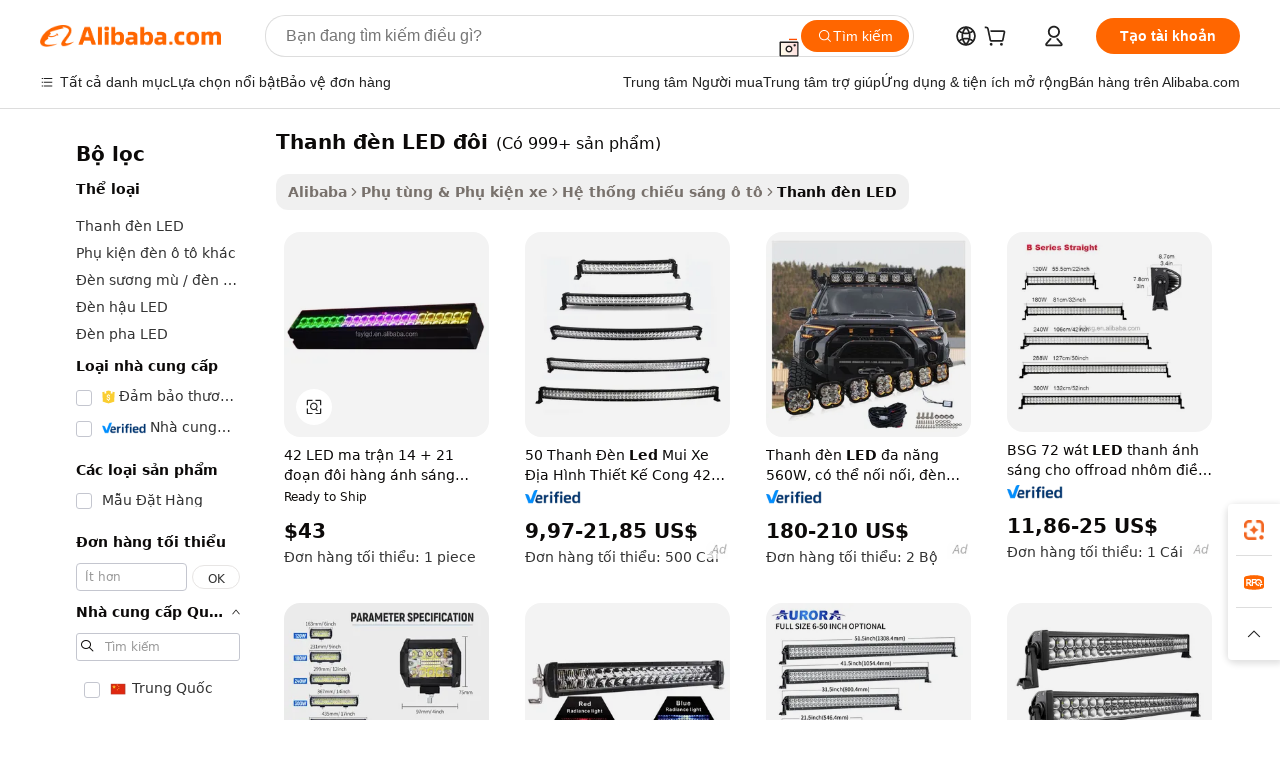

--- FILE ---
content_type: text/html;charset=UTF-8
request_url: https://vietnamese.alibaba.com/g/double-led-light-bar.html
body_size: 182712
content:

<!-- screen_content -->

    <!-- tangram:5410 begin-->
    <!-- tangram:529998 begin-->
    
<!DOCTYPE html>
<html lang="vi" dir="ltr">
  <head>
        <script>
      window.__BB = {
        scene: window.__bb_scene || 'traffic-free-goods'
      };
      window.__BB.BB_CWV_IGNORE = {
          lcp_element: ['#icbu-buyer-pc-top-banner'],
          lcp_url: [],
        };
      window._timing = {}
      window._timing.first_start = Date.now();
      window.needLoginInspiration = Boolean(false);
      // 变量用于标记页面首次可见时间
      let firstVisibleTime = null;
      if (typeof document.hidden !== 'undefined') {
        // 页面首次加载时直接统计
        if (!document.hidden) {
          firstVisibleTime = Date.now();
          window.__BB_timex = 1
        } else {
          // 页面不可见时监听 visibilitychange 事件
          document.addEventListener('visibilitychange', () => {
            if (!document.hidden) {
              firstVisibleTime = Date.now();
              window.__BB_timex = firstVisibleTime - window.performance.timing.navigationStart
              window.__BB.firstVisibleTime = window.__BB_timex
              console.log("Page became visible after "+ window.__BB_timex + " ms");
            }
          }, { once: true });  // 确保只触发一次
        }
      } else {
        console.warn('Page Visibility API is not supported in this browser.');
      }
    </script>
        <meta name="data-spm" content="a2700">
        <meta name="aplus-xplug" content="NONE">
        <meta name="aplus-icbu-disable-umid" content="1">
        <meta name="google-translate-customization" content="9de59014edaf3b99-22e1cf3b5ca21786-g00bb439a5e9e5f8f-f">
    <meta name="yandex-verification" content="25a76ba8e4443bb3" />
    <meta name="msvalidate.01" content="E3FBF0E89B724C30844BF17C59608E8F" />
    <meta name="viewport" content="width=device-width, initial-scale=1.0, maximum-scale=5.0, user-scalable=yes">
        <link rel="preconnect" href="https://s.alicdn.com/" crossorigin>
    <link rel="dns-prefetch" href="https://s.alicdn.com">
                        <link rel="preload" href="https://s.alicdn.com/@g/alilog/??aplus_plugin_icbufront/index.js,mlog/aplus_v2.js" as="script">
        <link rel="preload" href="https://s.alicdn.com/@img/imgextra/i2/O1CN0153JdbU26g4bILVOyC_!!6000000007690-2-tps-418-58.png" as="image">
        <script>
            window.__APLUS_ABRATE__ = {
        perf_group: 'base64cached',
        scene: "traffic-free-goods",
      };
    </script>
    <meta name="aplus-mmstat-timeout" content="15000">
        <meta content="text/html; charset=utf-8" http-equiv="Content-Type">
          <title>Mua thanh đèn LED đôi Để có Ánh sáng Hiệu quả - Alibaba.com</title>
      <meta name="keywords" content="led light,led ceiling light,led strip light">
      <meta name="description" content="Tìm kiếm thanh đèn LED đôi trên Alibaba.com với đủ ánh sáng. Những thanh đèn LED đôi chất lượng và giá cả phải chăng này có hiệu suất cao với tuổi thọ lâu dài.">
            <meta name="pagetiming-rate" content="9">
      <meta name="pagetiming-resource-rate" content="4">
                    <link rel="canonical" href="https://vietnamese.alibaba.com/g/double-led-light-bar.html">
                              <link rel="alternate" hreflang="fr" href="https://french.alibaba.com/g/double-led-light-bar.html">
                  <link rel="alternate" hreflang="de" href="https://german.alibaba.com/g/double-led-light-bar.html">
                  <link rel="alternate" hreflang="pt" href="https://portuguese.alibaba.com/g/double-led-light-bar.html">
                  <link rel="alternate" hreflang="it" href="https://italian.alibaba.com/g/double-led-light-bar.html">
                  <link rel="alternate" hreflang="es" href="https://spanish.alibaba.com/g/double-led-light-bar.html">
                  <link rel="alternate" hreflang="ru" href="https://russian.alibaba.com/g/double-led-light-bar.html">
                  <link rel="alternate" hreflang="ko" href="https://korean.alibaba.com/g/double-led-light-bar.html">
                  <link rel="alternate" hreflang="ar" href="https://arabic.alibaba.com/g/double-led-light-bar.html">
                  <link rel="alternate" hreflang="ja" href="https://japanese.alibaba.com/g/double-led-light-bar.html">
                  <link rel="alternate" hreflang="tr" href="https://turkish.alibaba.com/g/double-led-light-bar.html">
                  <link rel="alternate" hreflang="th" href="https://thai.alibaba.com/g/double-led-light-bar.html">
                  <link rel="alternate" hreflang="vi" href="https://vietnamese.alibaba.com/g/double-led-light-bar.html">
                  <link rel="alternate" hreflang="nl" href="https://dutch.alibaba.com/g/double-led-light-bar.html">
                  <link rel="alternate" hreflang="he" href="https://hebrew.alibaba.com/g/double-led-light-bar.html">
                  <link rel="alternate" hreflang="id" href="https://indonesian.alibaba.com/g/double-led-light-bar.html">
                  <link rel="alternate" hreflang="hi" href="https://hindi.alibaba.com/g/double-led-light-bar.html">
                  <link rel="alternate" hreflang="en" href="https://www.alibaba.com/showroom/double-led-light-bar.html">
                  <link rel="alternate" hreflang="zh" href="https://chinese.alibaba.com/g/double-led-light-bar.html">
                  <link rel="alternate" hreflang="x-default" href="https://www.alibaba.com/showroom/double-led-light-bar.html">
                                        <script>
      // Aplus 配置自动打点
      var queue = window.goldlog_queue || (window.goldlog_queue = []);
      var tags = ["button", "a", "div", "span", "i", "svg", "input", "li", "tr"];
      queue.push(
        {
          action: 'goldlog.appendMetaInfo',
          arguments: [
            'aplus-auto-exp',
            [
              {
                logkey: '/sc.ug_msite.new_product_exp',
                cssSelector: '[data-spm-exp]',
                props: ["data-spm-exp"],
              },
              {
                logkey: '/sc.ug_pc.seolist_product_exp',
                cssSelector: '.traffic-card-gallery',
                props: ["data-spm-exp"],
              }
            ]
          ]
        }
      )
      queue.push({
        action: 'goldlog.setMetaInfo',
        arguments: ['aplus-auto-clk', JSON.stringify(tags.map(tag =>({
          "logkey": "/sc.ug_msite.new_product_clk",
          tag,
          "filter": "data-spm-clk",
          "props": ["data-spm-clk"]
        })))],
      });
    </script>
  </head>
  <div id="icbu-header"><div id="the-new-header" data-version="4.4.0" data-tnh-auto-exp="tnh-expose" data-scenes="search-products" style="position: relative;background-color: #fff;border-bottom: 1px solid #ddd;box-sizing: border-box; font-family:Inter,SF Pro Text,Roboto,Helvetica Neue,Helvetica,Tahoma,Arial,PingFang SC,Microsoft YaHei;"><div style="display: flex;align-items:center;height: 72px;min-width: 1200px;max-width: 1580px;margin: 0 auto;padding: 0 40px;box-sizing: border-box;"><img style="height: 29px; width: 209px;" src="https://s.alicdn.com/@img/imgextra/i2/O1CN0153JdbU26g4bILVOyC_!!6000000007690-2-tps-418-58.png" alt="" /></div><div style="min-width: 1200px;max-width: 1580px;margin: 0 auto;overflow: hidden;font-size: 14px;display: flex;justify-content: space-between;padding: 0 40px;box-sizing: border-box;"><div style="display: flex; align-items: center; justify-content: space-between"><div style="position: relative; height: 36px; padding: 0 28px 0 20px">All categories</div><div style="position: relative; height: 36px; padding-right: 28px">Featured selections</div><div style="position: relative; height: 36px">Trade Assurance</div></div><div style="display: flex; align-items: center; justify-content: space-between"><div style="position: relative; height: 36px; padding-right: 28px">Buyer Central</div><div style="position: relative; height: 36px; padding-right: 28px">Help Center</div><div style="position: relative; height: 36px; padding-right: 28px">Get the app</div><div style="position: relative; height: 36px">Become a supplier</div></div></div></div></div></div>
  <body data-spm="7724857" style="min-height: calc(100vh + 1px)"><script 
id="beacon-aplus"   
src="//s.alicdn.com/@g/alilog/??aplus_plugin_icbufront/index.js,mlog/aplus_v2.js"
exparams="aplus=async&userid=&aplus&ali_beacon_id=&ali_apache_id=&ali_apache_track=&ali_apache_tracktmp=&eagleeye_traceid=2103052617690085252048043e1257&ip=3%2e145%2e190%2e97&dmtrack_c={ali%5fresin%5ftrace%3dse%5frst%3dnull%7csp%5fviewtype%3dY%7cset%3d3%7cser%3d1007%7cpageId%3d2cce2c2c1c1741389daa187e5db3dee2%7cm%5fpageid%3dnull%7cpvmi%3d6d4113716c4e446abf777e4636dd13d6%7csek%5fsepd%3dthanh%2b%25C4%2591%25C3%25A8n%2bLED%2b%25C4%2591%25C3%25B4i%7csek%3ddouble%2bled%2blight%2bbar%7cse%5fpn%3d1%7cp4pid%3d216bed9d%2d7e23%2d435e%2da800%2da3dfde4405df%7csclkid%3dnull%7cforecast%5fpost%5fcate%3dnull%7cseo%5fnew%5fuser%5fflag%3dfalse%7ccategoryId%3d127678022%7cseo%5fsearch%5fmodel%5fupgrade%5fv2%3d2025070801%7cseo%5fmodule%5fcard%5f20240624%3d202406242%7clong%5ftext%5fgoogle%5ftranslate%5fv2%3d2407142%7cseo%5fcontent%5ftd%5fbottom%5ftext%5fupdate%5fkey%3d2025070801%7cseo%5fsearch%5fmodel%5fupgrade%5fv3%3d2025072201%7cdamo%5falt%5freplace%3d2485818%7cseo%5fsearch%5fmodel%5fmulti%5fupgrade%5fv3%3d2025081101%7cwap%5fcross%3d2007659%7cwap%5fcs%5faction%3d2005494%7cAPP%5fVisitor%5fActive%3d26705%7cseo%5fshowroom%5fgoods%5fmix%3d2005244%7cseo%5fdefault%5fcached%5flong%5ftext%5ffrom%5fnew%5fkeyword%5fstep%3d2024122502%7cshowroom%5fgeneral%5ftemplate%3d2005292%7cshowroom%5freview%3d20230308%7cwap%5fcs%5ftext%3dnull%7cstructured%5fdata%3d2025052702%7cseo%5fmulti%5fstyle%5ftext%5fupdate%3d2511181%7cpc%5fnew%5fheader%3dnull%7cseo%5fmeta%5fcate%5ftemplate%5fv1%3d2025042401%7cseo%5fmeta%5ftd%5fsearch%5fkeyword%5fstep%5fv1%3d2025040999%7cshowroom%5fft%5flong%5ftext%5fbaks%3d80802%7cAPP%5fGrowing%5fBuyer%5fHigh%5fIntent%5fActive%3d25488%7cshowroom%5fpc%5fv2019%3d2104%7cAPP%5fProspecting%5fBuyer%3d26712%7ccache%5fcontrol%3dnull%7cAPP%5fChurned%5fCore%5fBuyer%3d25461%7cseo%5fdefault%5fcached%5flong%5ftext%5fstep%3d24110802%7camp%5flighthouse%5fscore%5fimage%3d19657%7cseo%5fft%5ftranslate%5fgemini%3d25012003%7cwap%5fnode%5fssr%3d2015725%7cdataphant%5fopen%3d27030%7clongtext%5fmulti%5fstyle%5fexpand%5frussian%3d2510141%7cseo%5flongtext%5fgoogle%5fdata%5fsection%3d25021702%7cindustry%5fpopular%5ffloor%3dnull%7cwap%5fad%5fgoods%5fproduct%5finterval%3dnull%7cseo%5fgoods%5fbootom%5fwholesale%5flink%3d2486162%7cseo%5fmiddle%5fwholesale%5flink%3d2486164%7cseo%5fkeyword%5faatest%3d5%7cft%5flong%5ftext%5fenpand%5fstep2%3d121602%7cseo%5fft%5flongtext%5fexpand%5fstep3%3d25012102%7cseo%5fwap%5fheadercard%3d2006288%7cAPP%5fChurned%5fInactive%5fVisitor%3d25497%7cAPP%5fGrowing%5fBuyer%5fHigh%5fIntent%5fInactive%3d25484%7cseo%5fmeta%5ftd%5fmulti%5fkey%3d2025061801%7ctop%5frecommend%5f20250120%3d202501201%7clongtext%5fmulti%5fstyle%5fexpand%5ffrench%5fcopy%3d25091802%7clongtext%5fmulti%5fstyle%5fexpand%5ffrench%5fcopy%5fcopy%3d25092502%7cseo%5ffloor%5fexp%3dnull%7cseo%5fshowroom%5falgo%5flink%3d17764%7cseo%5fmeta%5ftd%5faib%5fgeneral%5fkey%3d2025091900%7ccountry%5findustry%3d202311033%7cpc%5ffree%5fswitchtosearch%3d2020529%7cshowroom%5fft%5flong%5ftext%5fenpand%5fstep1%3d101102%7cseo%5fshowroom%5fnorel%3dnull%7cplp%5fstyle%5f25%5fpc%3d202505222%7cseo%5fggs%5flayer%3d10010%7cquery%5fmutil%5flang%5ftranslate%3d2025060300%7cAPP%5fChurned%5fBuyer%3d25468%7cstream%5frender%5fperf%5fopt%3d2309181%7cwap%5fgoods%3d2007383%7cseo%5fshowroom%5fsimilar%5f20240614%3d202406142%7cchinese%5fopen%3d6307%7cquery%5fgpt%5ftranslate%3d20240820%7cad%5fproduct%5finterval%3dnull%7camp%5fto%5fpwa%3d2007359%7cplp%5faib%5fmulti%5fai%5fmeta%3d20250401%7cwap%5fsupplier%5fcontent%3dnull%7cpc%5ffree%5frefactoring%3d20220315%7cAPP%5fGrowing%5fBuyer%5fInactive%3d25476%7csso%5foem%5ffloor%3dnull%7cseo%5fpc%5fnew%5fview%5f20240807%3d202408072%7cseo%5fbottom%5ftext%5fentity%5fkey%5fcopy%3d2025062400%7cstream%5frender%3d433763%7cseo%5fmodule%5fcard%5f20240424%3d202404241%7cseo%5ftitle%5freplace%5f20191226%3d5841%7clongtext%5fmulti%5fstyle%5fexpand%3d25090802%7cgoogleweblight%3d6516%7clighthouse%5fbase64%3d2005760%7cAPP%5fProspecting%5fBuyer%5fActive%3d26719%7cad%5fgoods%5fproduct%5finterval%3dnull%7cseo%5fbottom%5fdeep%5fextend%5fkw%5fkey%3d2025071101%7clongtext%5fmulti%5fstyle%5fexpand%5fturkish%3d25102802%7cilink%5fuv%3d20240911%7cwap%5flist%5fwakeup%3d2005832%7ctpp%5fcrosslink%5fpc%3d20205311%7cseo%5ftop%5fbooth%3d18501%7cAPP%5fGrowing%5fBuyer%5fLess%5fActive%3d25472%7cseo%5fsearch%5fmodel%5fupgrade%5frank%3d2025092401%7cgoodslayer%3d7977%7cft%5flong%5ftext%5ftranslate%5fexpand%5fstep1%3d24110802%7cseo%5fheaderstyle%5ftraffic%5fkey%5fv1%3d2025072100%7ccrosslink%5fswitch%3d2008141%7cp4p%5foutline%3d20240328%7cseo%5fmeta%5ftd%5faib%5fv2%5fkey%3d2025091801%7crts%5fmulti%3d2008404%7cseo%5fad%5foptimization%5fkey%5fv2%3d2025072301%7cAPP%5fVisitor%5fLess%5fActive%3d26698%7cseo%5fsearch%5franker%5fid%3d2025112400%7cplp%5fstyle%5f25%3d202505192%7ccdn%5fvm%3d2007368%7cwap%5fad%5fproduct%5finterval%3dnull%7cseo%5fsearch%5fmodel%5fmulti%5fupgrade%5frank%3d2025092401%7cpc%5fcard%5fshare%3d2025081201%7cAPP%5fGrowing%5fBuyer%5fHigh%5fIntent%5fLess%5fActive%3d25480%7cgoods%5ftitle%5fsubstitute%3d9617%7cwap%5fscreen%5fexp%3d2025081400%7creact%5fheader%5ftest%3d202502182%7cpc%5fcs%5fcolor%3dnull%7cshowroom%5fft%5flong%5ftext%5ftest%3d72502%7cone%5ftap%5flogin%5fABTest%3d202308153%7cseo%5fhyh%5fshow%5ftags%3dnull%7cplp%5fstructured%5fdata%3d2508182%7cguide%5fdelete%3d2008526%7cseo%5findustry%5ftemplate%3dnull%7cseo%5fmeta%5ftd%5fmulti%5fes%5fkey%3d2025073101%7cseo%5fshowroom%5fdata%5fmix%3d19888%7csso%5ftop%5franking%5ffloor%3d20031%7cseo%5ftd%5fdeep%5fupgrade%5fkey%5fv3%3d2025081101%7cwap%5fue%5fone%3d2025111401%7cshowroom%5fto%5frts%5flink%3d2008480%7ccountrysearch%5ftest%3dnull%7cshowroom%5flist%5fnew%5farrival%3d2811002%7cchannel%5famp%5fto%5fpwa%3d2008435%7cseo%5fmulti%5fstyles%5flong%5ftext%3d2503172%7cseo%5fmeta%5ftext%5fmutli%5fcate%5ftemplate%5fv1%3d2025080801%7cseo%5fdefault%5fcached%5fmutil%5flong%5ftext%5fstep%3d24110436%7cseo%5faction%5fpoint%5ftype%3d22823%7cseo%5faib%5ftd%5flaunch%5f20240828%5fcopy%3d202408282%7cseo%5fshowroom%5fwholesale%5flink%3d2486142%7cseo%5fperf%5fimprove%3d2023999%7cseo%5fwap%5flist%5fbounce%5f01%3d2063%7cseo%5fwap%5flist%5fbounce%5f02%3d2128%7cAPP%5fGrowing%5fBuyer%5fActive%3d25492%7cvideolayer%3dnull%7cvideo%5fplay%3dnull%7cAPP%5fChurned%5fMember%5fInactive%3d25499%7cseo%5fgoogle%5fnew%5fstruct%3d438326%7cicbu%5falgo%5fp4p%5fseo%5fad%3d2025072301%7ctpp%5ftrace%3dseoKeyword%2dseoKeyword%5fv3%2dproduct%2dPRODUCT%5fFAIL}&pageid=0391be61210301291769008525&hn=ensearchweb033003001041%2erg%2dus%2deast%2eus68&asid=AQAAAACN7XBpDDl0UAAAAACA1tdUWQnn9g==&treq=&tres=" async>
</script>
            <style>body{background-color:white;}.no-scrollbar.il-sticky.il-top-0.il-max-h-\[100vh\].il-w-\[200px\].il-flex-shrink-0.il-flex-grow-0.il-overflow-y-scroll{background-color:#FFF;padding-left:12px}</style>
                    <!-- tangram:530006 begin-->
<!--  -->
 <style>
   @keyframes il-spin {
     to {
       transform: rotate(360deg);
     }
   }
   @keyframes il-pulse {
     50% {
       opacity: 0.5;
     }
   }
   .traffic-card-gallery {display: flex;position: relative;flex-direction: column;justify-content: flex-start;border-radius: 0.5rem;background-color: #fff;padding: 0.5rem 0.5rem 1rem;overflow: hidden;font-size: 0.75rem;line-height: 1rem;}
   .traffic-card-list {display: flex;position: relative;flex-direction: row;justify-content: flex-start;border-bottom-width: 1px;background-color: #fff;padding: 1rem;height: 292px;overflow: hidden;font-size: 0.75rem;line-height: 1rem;}
   .product-price {
     b {
       font-size: 22px;
     }
   }
   .skel-loading {
       animation: il-pulse 2s cubic-bezier(0.4, 0, 0.6, 1) infinite;background-color: hsl(60, 4.8%, 95.9%);
   }
 </style>
<div id="first-cached-card">
  <div style="box-sizing:border-box;display: flex;position: absolute;left: 0;right: 0;margin: 0 auto;z-index: 1;min-width: 1200px;max-width: 1580px;padding: 0.75rem 3.25rem 0;pointer-events: none;">
    <!--页面左侧区域-->
    <div style="width: 200px;padding-top: 1rem;padding-left:12px; background-color: #fff;border-radius: 0.25rem">
      <div class="skel-loading" style="height: 1.5rem;width: 50%;border-radius: 0.25rem;"></div>
      <div style="margin-top: 1rem;margin-bottom: 1rem;">
        <div class="skel-loading" style="height: 1rem;width: calc(100% * 5 / 6);"></div>
        <div
          class="skel-loading"
          style="margin-top: 1rem;height: 1rem;width: calc(100% * 8 / 12);"
        ></div>
        <div class="skel-loading" style="margin-top: 1rem;height: 1rem;width: 75%;"></div>
        <div
          class="skel-loading"
          style="margin-top: 1rem;height: 1rem;width: calc(100% * 7 / 12);"
        ></div>
      </div>
      <div class="skel-loading" style="height: 1.5rem;width: 50%;border-radius: 0.25rem;"></div>
      <div style="margin-top: 1rem;margin-bottom: 1rem;">
        <div class="skel-loading" style="height: 1rem;width: calc(100% * 5 / 6);"></div>
        <div
          class="skel-loading"
          style="margin-top: 1rem;height: 1rem;width: calc(100% * 8 / 12);"
        ></div>
        <div class="skel-loading" style="margin-top: 1rem;height: 1rem;width: 75%;"></div>
        <div
          class="skel-loading"
          style="margin-top: 1rem;height: 1rem;width: calc(100% * 7 / 12);"
        ></div>
      </div>
      <div class="skel-loading" style="height: 1.5rem;width: 50%;border-radius: 0.25rem;"></div>
      <div style="margin-top: 1rem;margin-bottom: 1rem;">
        <div class="skel-loading" style="height: 1rem;width: calc(100% * 5 / 6);"></div>
        <div
          class="skel-loading"
          style="margin-top: 1rem;height: 1rem;width: calc(100% * 8 / 12);"
        ></div>
        <div class="skel-loading" style="margin-top: 1rem;height: 1rem;width: 75%;"></div>
        <div
          class="skel-loading"
          style="margin-top: 1rem;height: 1rem;width: calc(100% * 7 / 12);"
        ></div>
      </div>
      <div class="skel-loading" style="height: 1.5rem;width: 50%;border-radius: 0.25rem;"></div>
      <div style="margin-top: 1rem;margin-bottom: 1rem;">
        <div class="skel-loading" style="height: 1rem;width: calc(100% * 5 / 6);"></div>
        <div
          class="skel-loading"
          style="margin-top: 1rem;height: 1rem;width: calc(100% * 8 / 12);"
        ></div>
        <div class="skel-loading" style="margin-top: 1rem;height: 1rem;width: 75%;"></div>
        <div
          class="skel-loading"
          style="margin-top: 1rem;height: 1rem;width: calc(100% * 7 / 12);"
        ></div>
      </div>
      <div class="skel-loading" style="height: 1.5rem;width: 50%;border-radius: 0.25rem;"></div>
      <div style="margin-top: 1rem;margin-bottom: 1rem;">
        <div class="skel-loading" style="height: 1rem;width: calc(100% * 5 / 6);"></div>
        <div
          class="skel-loading"
          style="margin-top: 1rem;height: 1rem;width: calc(100% * 8 / 12);"
        ></div>
        <div class="skel-loading" style="margin-top: 1rem;height: 1rem;width: 75%;"></div>
        <div
          class="skel-loading"
          style="margin-top: 1rem;height: 1rem;width: calc(100% * 7 / 12);"
        ></div>
      </div>
      <div class="skel-loading" style="height: 1.5rem;width: 50%;border-radius: 0.25rem;"></div>
      <div style="margin-top: 1rem;margin-bottom: 1rem;">
        <div class="skel-loading" style="height: 1rem;width: calc(100% * 5 / 6);"></div>
        <div
          class="skel-loading"
          style="margin-top: 1rem;height: 1rem;width: calc(100% * 8 / 12);"
        ></div>
        <div class="skel-loading" style="margin-top: 1rem;height: 1rem;width: 75%;"></div>
        <div
          class="skel-loading"
          style="margin-top: 1rem;height: 1rem;width: calc(100% * 7 / 12);"
        ></div>
      </div>
    </div>
    <!--页面主体区域-->
    <div style="flex: 1 1 0%; overflow: hidden;padding: 0.5rem 0.5rem 0.5rem 1.5rem">
      <div style="height: 1.25rem;margin-bottom: 1rem;"></div>
      <!-- keywords -->
      <div style="margin-bottom: 1rem;height: 1.75rem;font-weight: 700;font-size: 1.25rem;line-height: 1.75rem;"></div>
      <!-- longtext -->
            <div style="width: calc(25% - 0.9rem);pointer-events: auto">
        <div class="traffic-card-gallery">
          <!-- ProductImage -->
          <a href="//www.alibaba.com/product-detail/42-Led-matrix-14-21-Segment_1601485047448.html?from=SEO" target="_blank" style="position: relative;margin-bottom: 0.5rem;aspect-ratio: 1;overflow: hidden;border-radius: 0.5rem;">
            <div style="display: flex; overflow: hidden">
              <div style="position: relative;margin: 0;width: 100%;min-width: 0;flex-shrink: 0;flex-grow: 0;flex-basis: 100%;padding: 0;">
                <img style="position: relative; aspect-ratio: 1; width: 100%" src="[data-uri]" loading="eager" />
                <div style="position: absolute;left: 0;bottom: 0;right: 0;top: 0;background-color: #000;opacity: 0.05;"></div>
              </div>
            </div>
          </a>
          <div style="display: flex;flex: 1 1 0%;flex-direction: column;justify-content: space-between;">
            <div>
              <a class="skel-loading" style="margin-top: 0.5rem;display:inline-block;width:100%;height:1rem;" href="//www.alibaba.com/product-detail/42-Led-matrix-14-21-Segment_1601485047448.html" target="_blank"></a>
              <a class="skel-loading" style="margin-top: 0.125rem;display:inline-block;width:100%;height:1rem;" href="//www.alibaba.com/product-detail/42-Led-matrix-14-21-Segment_1601485047448.html" target="_blank"></a>
              <div class="skel-loading" style="margin-top: 0.25rem;height:1.625rem;width:75%"></div>
              <div class="skel-loading" style="margin-top: 0.5rem;height: 1rem;width:50%"></div>
              <div class="skel-loading" style="margin-top:0.25rem;height:1rem;width:25%"></div>
            </div>
          </div>

        </div>
      </div>

    </div>
  </div>
</div>
<!-- tangram:530006 end-->
            <style>.component-left-filter-callback{display:flex;position:relative;margin-top:10px;height:1200px}.component-left-filter-callback img{width:200px}.component-left-filter-callback i{position:absolute;top:5%;left:50%}.related-search-wrapper{padding:.5rem;--tw-bg-opacity: 1;background-color:#fff;background-color:rgba(255,255,255,var(--tw-bg-opacity, 1));border-width:1px;border-color:var(--input)}.related-search-wrapper .related-search-box{margin:12px 16px}.related-search-wrapper .related-search-box .related-search-title{display:inline;float:start;color:#666;word-wrap:break-word;margin-right:12px;width:13%}.related-search-wrapper .related-search-box .related-search-content{display:flex;flex-wrap:wrap}.related-search-wrapper .related-search-box .related-search-content .related-search-link{margin-right:12px;width:23%;overflow:hidden;color:#666;text-overflow:ellipsis;white-space:nowrap}.product-title img{margin-right:.5rem;display:inline-block;height:1rem;vertical-align:sub}.product-price b{font-size:22px}.similar-icon{position:absolute;bottom:12px;z-index:2;right:12px}.rfq-card{display:inline-block;position:relative;box-sizing:border-box;margin-bottom:36px}.rfq-card .rfq-card-content{display:flex;position:relative;flex-direction:column;align-items:flex-start;background-size:cover;background-color:#fff;padding:12px;width:100%;height:100%}.rfq-card .rfq-card-content .rfq-card-icon{margin-top:50px}.rfq-card .rfq-card-content .rfq-card-icon img{width:45px}.rfq-card .rfq-card-content .rfq-card-top-title{margin-top:14px;color:#222;font-weight:400;font-size:16px}.rfq-card .rfq-card-content .rfq-card-title{margin-top:24px;color:#333;font-weight:800;font-size:20px}.rfq-card .rfq-card-content .rfq-card-input-box{margin-top:24px;width:100%}.rfq-card .rfq-card-content .rfq-card-input-box textarea{box-sizing:border-box;border:1px solid #ddd;border-radius:4px;background-color:#fff;padding:9px 12px;width:100%;height:88px;resize:none;color:#666;font-weight:400;font-size:13px;font-family:inherit}.rfq-card .rfq-card-content .rfq-card-button{margin-top:24px;border:1px solid #666;border-radius:16px;background-color:#fff;width:67%;color:#000;font-weight:700;font-size:14px;line-height:30px;text-align:center}[data-modulename^=ProductList-] div{contain-intrinsic-size:auto 500px}.traffic-card-gallery:hover{--tw-shadow: 0px 2px 6px 2px rgba(0,0,0,.12157);--tw-shadow-colored: 0px 2px 6px 2px var(--tw-shadow-color);box-shadow:0 0 #0000,0 0 #0000,0 2px 6px 2px #0000001f;box-shadow:var(--tw-ring-offset-shadow, 0 0 rgba(0,0,0,0)),var(--tw-ring-shadow, 0 0 rgba(0,0,0,0)),var(--tw-shadow);z-index:10}.traffic-card-gallery{position:relative;display:flex;flex-direction:column;justify-content:flex-start;overflow:hidden;border-radius:.75rem;--tw-bg-opacity: 1;background-color:#fff;background-color:rgba(255,255,255,var(--tw-bg-opacity, 1));padding:.5rem;font-size:.75rem;line-height:1rem}.traffic-card-list{position:relative;display:flex;height:292px;flex-direction:row;justify-content:flex-start;overflow:hidden;border-bottom-width:1px;--tw-bg-opacity: 1;background-color:#fff;background-color:rgba(255,255,255,var(--tw-bg-opacity, 1));padding:1rem;font-size:.75rem;line-height:1rem}.traffic-card-g-industry:hover{--tw-shadow: 0 0 10px rgba(0,0,0,.1);--tw-shadow-colored: 0 0 10px var(--tw-shadow-color);box-shadow:0 0 #0000,0 0 #0000,0 0 10px #0000001a;box-shadow:var(--tw-ring-offset-shadow, 0 0 rgba(0,0,0,0)),var(--tw-ring-shadow, 0 0 rgba(0,0,0,0)),var(--tw-shadow)}.traffic-card-g-industry{position:relative;border-radius:var(--radius);--tw-bg-opacity: 1;background-color:#fff;background-color:rgba(255,255,255,var(--tw-bg-opacity, 1));padding:1.25rem .75rem .75rem;font-size:.875rem;line-height:1.25rem}.module-filter-section-wrapper{max-height:none!important;overflow-x:hidden}*,:before,:after{--tw-border-spacing-x: 0;--tw-border-spacing-y: 0;--tw-translate-x: 0;--tw-translate-y: 0;--tw-rotate: 0;--tw-skew-x: 0;--tw-skew-y: 0;--tw-scale-x: 1;--tw-scale-y: 1;--tw-pan-x: ;--tw-pan-y: ;--tw-pinch-zoom: ;--tw-scroll-snap-strictness: proximity;--tw-gradient-from-position: ;--tw-gradient-via-position: ;--tw-gradient-to-position: ;--tw-ordinal: ;--tw-slashed-zero: ;--tw-numeric-figure: ;--tw-numeric-spacing: ;--tw-numeric-fraction: ;--tw-ring-inset: ;--tw-ring-offset-width: 0px;--tw-ring-offset-color: #fff;--tw-ring-color: rgba(59, 130, 246, .5);--tw-ring-offset-shadow: 0 0 rgba(0,0,0,0);--tw-ring-shadow: 0 0 rgba(0,0,0,0);--tw-shadow: 0 0 rgba(0,0,0,0);--tw-shadow-colored: 0 0 rgba(0,0,0,0);--tw-blur: ;--tw-brightness: ;--tw-contrast: ;--tw-grayscale: ;--tw-hue-rotate: ;--tw-invert: ;--tw-saturate: ;--tw-sepia: ;--tw-drop-shadow: ;--tw-backdrop-blur: ;--tw-backdrop-brightness: ;--tw-backdrop-contrast: ;--tw-backdrop-grayscale: ;--tw-backdrop-hue-rotate: ;--tw-backdrop-invert: ;--tw-backdrop-opacity: ;--tw-backdrop-saturate: ;--tw-backdrop-sepia: ;--tw-contain-size: ;--tw-contain-layout: ;--tw-contain-paint: ;--tw-contain-style: }::backdrop{--tw-border-spacing-x: 0;--tw-border-spacing-y: 0;--tw-translate-x: 0;--tw-translate-y: 0;--tw-rotate: 0;--tw-skew-x: 0;--tw-skew-y: 0;--tw-scale-x: 1;--tw-scale-y: 1;--tw-pan-x: ;--tw-pan-y: ;--tw-pinch-zoom: ;--tw-scroll-snap-strictness: proximity;--tw-gradient-from-position: ;--tw-gradient-via-position: ;--tw-gradient-to-position: ;--tw-ordinal: ;--tw-slashed-zero: ;--tw-numeric-figure: ;--tw-numeric-spacing: ;--tw-numeric-fraction: ;--tw-ring-inset: ;--tw-ring-offset-width: 0px;--tw-ring-offset-color: #fff;--tw-ring-color: rgba(59, 130, 246, .5);--tw-ring-offset-shadow: 0 0 rgba(0,0,0,0);--tw-ring-shadow: 0 0 rgba(0,0,0,0);--tw-shadow: 0 0 rgba(0,0,0,0);--tw-shadow-colored: 0 0 rgba(0,0,0,0);--tw-blur: ;--tw-brightness: ;--tw-contrast: ;--tw-grayscale: ;--tw-hue-rotate: ;--tw-invert: ;--tw-saturate: ;--tw-sepia: ;--tw-drop-shadow: ;--tw-backdrop-blur: ;--tw-backdrop-brightness: ;--tw-backdrop-contrast: ;--tw-backdrop-grayscale: ;--tw-backdrop-hue-rotate: ;--tw-backdrop-invert: ;--tw-backdrop-opacity: ;--tw-backdrop-saturate: ;--tw-backdrop-sepia: ;--tw-contain-size: ;--tw-contain-layout: ;--tw-contain-paint: ;--tw-contain-style: }*,:before,:after{box-sizing:border-box;border-width:0;border-style:solid;border-color:#e5e7eb}:before,:after{--tw-content: ""}html,:host{line-height:1.5;-webkit-text-size-adjust:100%;-moz-tab-size:4;-o-tab-size:4;tab-size:4;font-family:ui-sans-serif,system-ui,-apple-system,Segoe UI,Roboto,Ubuntu,Cantarell,Noto Sans,sans-serif,"Apple Color Emoji","Segoe UI Emoji",Segoe UI Symbol,"Noto Color Emoji";font-feature-settings:normal;font-variation-settings:normal;-webkit-tap-highlight-color:transparent}body{margin:0;line-height:inherit}hr{height:0;color:inherit;border-top-width:1px}abbr:where([title]){text-decoration:underline;-webkit-text-decoration:underline dotted;text-decoration:underline dotted}h1,h2,h3,h4,h5,h6{font-size:inherit;font-weight:inherit}a{color:inherit;text-decoration:inherit}b,strong{font-weight:bolder}code,kbd,samp,pre{font-family:ui-monospace,SFMono-Regular,Menlo,Monaco,Consolas,Liberation Mono,Courier New,monospace;font-feature-settings:normal;font-variation-settings:normal;font-size:1em}small{font-size:80%}sub,sup{font-size:75%;line-height:0;position:relative;vertical-align:baseline}sub{bottom:-.25em}sup{top:-.5em}table{text-indent:0;border-color:inherit;border-collapse:collapse}button,input,optgroup,select,textarea{font-family:inherit;font-feature-settings:inherit;font-variation-settings:inherit;font-size:100%;font-weight:inherit;line-height:inherit;letter-spacing:inherit;color:inherit;margin:0;padding:0}button,select{text-transform:none}button,input:where([type=button]),input:where([type=reset]),input:where([type=submit]){-webkit-appearance:button;background-color:transparent;background-image:none}:-moz-focusring{outline:auto}:-moz-ui-invalid{box-shadow:none}progress{vertical-align:baseline}::-webkit-inner-spin-button,::-webkit-outer-spin-button{height:auto}[type=search]{-webkit-appearance:textfield;outline-offset:-2px}::-webkit-search-decoration{-webkit-appearance:none}::-webkit-file-upload-button{-webkit-appearance:button;font:inherit}summary{display:list-item}blockquote,dl,dd,h1,h2,h3,h4,h5,h6,hr,figure,p,pre{margin:0}fieldset{margin:0;padding:0}legend{padding:0}ol,ul,menu{list-style:none;margin:0;padding:0}dialog{padding:0}textarea{resize:vertical}input::-moz-placeholder,textarea::-moz-placeholder{opacity:1;color:#9ca3af}input::placeholder,textarea::placeholder{opacity:1;color:#9ca3af}button,[role=button]{cursor:pointer}:disabled{cursor:default}img,svg,video,canvas,audio,iframe,embed,object{display:block;vertical-align:middle}img,video{max-width:100%;height:auto}[hidden]:where(:not([hidden=until-found])){display:none}:root{--background: hsl(0, 0%, 100%);--foreground: hsl(20, 14.3%, 4.1%);--card: hsl(0, 0%, 100%);--card-foreground: hsl(20, 14.3%, 4.1%);--popover: hsl(0, 0%, 100%);--popover-foreground: hsl(20, 14.3%, 4.1%);--primary: hsl(24, 100%, 50%);--primary-foreground: hsl(60, 9.1%, 97.8%);--secondary: hsl(60, 4.8%, 95.9%);--secondary-foreground: #333;--muted: hsl(60, 4.8%, 95.9%);--muted-foreground: hsl(25, 5.3%, 44.7%);--accent: hsl(60, 4.8%, 95.9%);--accent-foreground: hsl(24, 9.8%, 10%);--destructive: hsl(0, 84.2%, 60.2%);--destructive-foreground: hsl(60, 9.1%, 97.8%);--border: hsl(20, 5.9%, 90%);--input: hsl(20, 5.9%, 90%);--ring: hsl(24.6, 95%, 53.1%);--radius: 1rem}.dark{--background: hsl(20, 14.3%, 4.1%);--foreground: hsl(60, 9.1%, 97.8%);--card: hsl(20, 14.3%, 4.1%);--card-foreground: hsl(60, 9.1%, 97.8%);--popover: hsl(20, 14.3%, 4.1%);--popover-foreground: hsl(60, 9.1%, 97.8%);--primary: hsl(20.5, 90.2%, 48.2%);--primary-foreground: hsl(60, 9.1%, 97.8%);--secondary: hsl(12, 6.5%, 15.1%);--secondary-foreground: hsl(60, 9.1%, 97.8%);--muted: hsl(12, 6.5%, 15.1%);--muted-foreground: hsl(24, 5.4%, 63.9%);--accent: hsl(12, 6.5%, 15.1%);--accent-foreground: hsl(60, 9.1%, 97.8%);--destructive: hsl(0, 72.2%, 50.6%);--destructive-foreground: hsl(60, 9.1%, 97.8%);--border: hsl(12, 6.5%, 15.1%);--input: hsl(12, 6.5%, 15.1%);--ring: hsl(20.5, 90.2%, 48.2%)}*{border-color:#e7e5e4;border-color:var(--border)}body{background-color:#fff;background-color:var(--background);color:#0c0a09;color:var(--foreground)}.il-sr-only{position:absolute;width:1px;height:1px;padding:0;margin:-1px;overflow:hidden;clip:rect(0,0,0,0);white-space:nowrap;border-width:0}.il-invisible{visibility:hidden}.il-fixed{position:fixed}.il-absolute{position:absolute}.il-relative{position:relative}.il-sticky{position:sticky}.il-inset-0{inset:0}.il--bottom-12{bottom:-3rem}.il--top-12{top:-3rem}.il-bottom-0{bottom:0}.il-bottom-2{bottom:.5rem}.il-bottom-3{bottom:.75rem}.il-bottom-4{bottom:1rem}.il-end-0{right:0}.il-end-2{right:.5rem}.il-end-3{right:.75rem}.il-end-4{right:1rem}.il-left-0{left:0}.il-left-3{left:.75rem}.il-right-0{right:0}.il-right-2{right:.5rem}.il-right-3{right:.75rem}.il-start-0{left:0}.il-start-1\/2{left:50%}.il-start-2{left:.5rem}.il-start-3{left:.75rem}.il-start-\[50\%\]{left:50%}.il-top-0{top:0}.il-top-1\/2{top:50%}.il-top-16{top:4rem}.il-top-4{top:1rem}.il-top-\[50\%\]{top:50%}.il-z-10{z-index:10}.il-z-50{z-index:50}.il-z-\[9999\]{z-index:9999}.il-col-span-4{grid-column:span 4 / span 4}.il-m-0{margin:0}.il-m-3{margin:.75rem}.il-m-auto{margin:auto}.il-mx-auto{margin-left:auto;margin-right:auto}.il-my-3{margin-top:.75rem;margin-bottom:.75rem}.il-my-5{margin-top:1.25rem;margin-bottom:1.25rem}.il-my-auto{margin-top:auto;margin-bottom:auto}.\!il-mb-4{margin-bottom:1rem!important}.il--mt-4{margin-top:-1rem}.il-mb-0{margin-bottom:0}.il-mb-1{margin-bottom:.25rem}.il-mb-2{margin-bottom:.5rem}.il-mb-3{margin-bottom:.75rem}.il-mb-4{margin-bottom:1rem}.il-mb-5{margin-bottom:1.25rem}.il-mb-6{margin-bottom:1.5rem}.il-mb-8{margin-bottom:2rem}.il-mb-\[-0\.75rem\]{margin-bottom:-.75rem}.il-mb-\[0\.125rem\]{margin-bottom:.125rem}.il-me-1{margin-right:.25rem}.il-me-2{margin-right:.5rem}.il-me-3{margin-right:.75rem}.il-me-auto{margin-right:auto}.il-mr-1{margin-right:.25rem}.il-mr-2{margin-right:.5rem}.il-ms-1{margin-left:.25rem}.il-ms-4{margin-left:1rem}.il-ms-5{margin-left:1.25rem}.il-ms-8{margin-left:2rem}.il-ms-\[\.375rem\]{margin-left:.375rem}.il-ms-auto{margin-left:auto}.il-mt-0{margin-top:0}.il-mt-0\.5{margin-top:.125rem}.il-mt-1{margin-top:.25rem}.il-mt-2{margin-top:.5rem}.il-mt-3{margin-top:.75rem}.il-mt-4{margin-top:1rem}.il-mt-6{margin-top:1.5rem}.il-line-clamp-1{overflow:hidden;display:-webkit-box;-webkit-box-orient:vertical;-webkit-line-clamp:1}.il-line-clamp-2{overflow:hidden;display:-webkit-box;-webkit-box-orient:vertical;-webkit-line-clamp:2}.il-line-clamp-6{overflow:hidden;display:-webkit-box;-webkit-box-orient:vertical;-webkit-line-clamp:6}.il-inline-block{display:inline-block}.il-inline{display:inline}.il-flex{display:flex}.il-inline-flex{display:inline-flex}.il-grid{display:grid}.il-aspect-square{aspect-ratio:1 / 1}.il-size-5{width:1.25rem;height:1.25rem}.il-h-1{height:.25rem}.il-h-10{height:2.5rem}.il-h-11{height:2.75rem}.il-h-20{height:5rem}.il-h-24{height:6rem}.il-h-3\.5{height:.875rem}.il-h-4{height:1rem}.il-h-40{height:10rem}.il-h-6{height:1.5rem}.il-h-8{height:2rem}.il-h-9{height:2.25rem}.il-h-\[150px\]{height:150px}.il-h-\[152px\]{height:152px}.il-h-\[18\.25rem\]{height:18.25rem}.il-h-\[292px\]{height:292px}.il-h-\[600px\]{height:600px}.il-h-auto{height:auto}.il-h-fit{height:-moz-fit-content;height:fit-content}.il-h-full{height:100%}.il-h-screen{height:100vh}.il-max-h-\[100vh\]{max-height:100vh}.il-w-1\/2{width:50%}.il-w-10{width:2.5rem}.il-w-10\/12{width:83.333333%}.il-w-4{width:1rem}.il-w-6{width:1.5rem}.il-w-64{width:16rem}.il-w-7\/12{width:58.333333%}.il-w-72{width:18rem}.il-w-8{width:2rem}.il-w-8\/12{width:66.666667%}.il-w-9{width:2.25rem}.il-w-9\/12{width:75%}.il-w-\[200px\]{width:200px}.il-w-\[84px\]{width:84px}.il-w-fit{width:-moz-fit-content;width:fit-content}.il-w-full{width:100%}.il-w-screen{width:100vw}.il-min-w-0{min-width:0px}.il-min-w-3{min-width:.75rem}.il-min-w-\[1200px\]{min-width:1200px}.il-max-w-\[1000px\]{max-width:1000px}.il-max-w-\[1580px\]{max-width:1580px}.il-max-w-full{max-width:100%}.il-max-w-lg{max-width:32rem}.il-flex-1{flex:1 1 0%}.il-flex-shrink-0,.il-shrink-0{flex-shrink:0}.il-flex-grow-0,.il-grow-0{flex-grow:0}.il-basis-24{flex-basis:6rem}.il-basis-full{flex-basis:100%}.il-origin-\[--radix-tooltip-content-transform-origin\]{transform-origin:var(--radix-tooltip-content-transform-origin)}.il--translate-x-1\/2{--tw-translate-x: -50%;transform:translate(-50%,var(--tw-translate-y)) rotate(var(--tw-rotate)) skew(var(--tw-skew-x)) skewY(var(--tw-skew-y)) scaleX(var(--tw-scale-x)) scaleY(var(--tw-scale-y));transform:translate(var(--tw-translate-x),var(--tw-translate-y)) rotate(var(--tw-rotate)) skew(var(--tw-skew-x)) skewY(var(--tw-skew-y)) scaleX(var(--tw-scale-x)) scaleY(var(--tw-scale-y))}.il--translate-y-1\/2{--tw-translate-y: -50%;transform:translate(var(--tw-translate-x),-50%) rotate(var(--tw-rotate)) skew(var(--tw-skew-x)) skewY(var(--tw-skew-y)) scaleX(var(--tw-scale-x)) scaleY(var(--tw-scale-y));transform:translate(var(--tw-translate-x),var(--tw-translate-y)) rotate(var(--tw-rotate)) skew(var(--tw-skew-x)) skewY(var(--tw-skew-y)) scaleX(var(--tw-scale-x)) scaleY(var(--tw-scale-y))}.il-translate-x-\[-50\%\]{--tw-translate-x: -50%;transform:translate(-50%,var(--tw-translate-y)) rotate(var(--tw-rotate)) skew(var(--tw-skew-x)) skewY(var(--tw-skew-y)) scaleX(var(--tw-scale-x)) scaleY(var(--tw-scale-y));transform:translate(var(--tw-translate-x),var(--tw-translate-y)) rotate(var(--tw-rotate)) skew(var(--tw-skew-x)) skewY(var(--tw-skew-y)) scaleX(var(--tw-scale-x)) scaleY(var(--tw-scale-y))}.il-translate-y-\[-50\%\]{--tw-translate-y: -50%;transform:translate(var(--tw-translate-x),-50%) rotate(var(--tw-rotate)) skew(var(--tw-skew-x)) skewY(var(--tw-skew-y)) scaleX(var(--tw-scale-x)) scaleY(var(--tw-scale-y));transform:translate(var(--tw-translate-x),var(--tw-translate-y)) rotate(var(--tw-rotate)) skew(var(--tw-skew-x)) skewY(var(--tw-skew-y)) scaleX(var(--tw-scale-x)) scaleY(var(--tw-scale-y))}.il-rotate-90{--tw-rotate: 90deg;transform:translate(var(--tw-translate-x),var(--tw-translate-y)) rotate(90deg) skew(var(--tw-skew-x)) skewY(var(--tw-skew-y)) scaleX(var(--tw-scale-x)) scaleY(var(--tw-scale-y));transform:translate(var(--tw-translate-x),var(--tw-translate-y)) rotate(var(--tw-rotate)) skew(var(--tw-skew-x)) skewY(var(--tw-skew-y)) scaleX(var(--tw-scale-x)) scaleY(var(--tw-scale-y))}@keyframes il-pulse{50%{opacity:.5}}.il-animate-pulse{animation:il-pulse 2s cubic-bezier(.4,0,.6,1) infinite}@keyframes il-spin{to{transform:rotate(360deg)}}.il-animate-spin{animation:il-spin 1s linear infinite}.il-cursor-pointer{cursor:pointer}.il-list-disc{list-style-type:disc}.il-grid-cols-2{grid-template-columns:repeat(2,minmax(0,1fr))}.il-grid-cols-4{grid-template-columns:repeat(4,minmax(0,1fr))}.il-flex-row{flex-direction:row}.il-flex-col{flex-direction:column}.il-flex-col-reverse{flex-direction:column-reverse}.il-flex-wrap{flex-wrap:wrap}.il-flex-nowrap{flex-wrap:nowrap}.il-items-start{align-items:flex-start}.il-items-center{align-items:center}.il-items-baseline{align-items:baseline}.il-justify-start{justify-content:flex-start}.il-justify-end{justify-content:flex-end}.il-justify-center{justify-content:center}.il-justify-between{justify-content:space-between}.il-gap-1{gap:.25rem}.il-gap-1\.5{gap:.375rem}.il-gap-10{gap:2.5rem}.il-gap-2{gap:.5rem}.il-gap-3{gap:.75rem}.il-gap-4{gap:1rem}.il-gap-8{gap:2rem}.il-gap-\[\.0938rem\]{gap:.0938rem}.il-gap-\[\.375rem\]{gap:.375rem}.il-gap-\[0\.125rem\]{gap:.125rem}.\!il-gap-x-5{-moz-column-gap:1.25rem!important;column-gap:1.25rem!important}.\!il-gap-y-5{row-gap:1.25rem!important}.il-space-y-1\.5>:not([hidden])~:not([hidden]){--tw-space-y-reverse: 0;margin-top:calc(.375rem * (1 - var(--tw-space-y-reverse)));margin-top:.375rem;margin-top:calc(.375rem * calc(1 - var(--tw-space-y-reverse)));margin-bottom:0rem;margin-bottom:calc(.375rem * var(--tw-space-y-reverse))}.il-space-y-4>:not([hidden])~:not([hidden]){--tw-space-y-reverse: 0;margin-top:calc(1rem * (1 - var(--tw-space-y-reverse)));margin-top:1rem;margin-top:calc(1rem * calc(1 - var(--tw-space-y-reverse)));margin-bottom:0rem;margin-bottom:calc(1rem * var(--tw-space-y-reverse))}.il-overflow-hidden{overflow:hidden}.il-overflow-y-auto{overflow-y:auto}.il-overflow-y-scroll{overflow-y:scroll}.il-truncate{overflow:hidden;text-overflow:ellipsis;white-space:nowrap}.il-text-ellipsis{text-overflow:ellipsis}.il-whitespace-normal{white-space:normal}.il-whitespace-nowrap{white-space:nowrap}.il-break-normal{word-wrap:normal;word-break:normal}.il-break-words{word-wrap:break-word}.il-break-all{word-break:break-all}.il-rounded{border-radius:.25rem}.il-rounded-2xl{border-radius:1rem}.il-rounded-\[0\.5rem\]{border-radius:.5rem}.il-rounded-\[1\.25rem\]{border-radius:1.25rem}.il-rounded-full{border-radius:9999px}.il-rounded-lg{border-radius:1rem;border-radius:var(--radius)}.il-rounded-md{border-radius:calc(1rem - 2px);border-radius:calc(var(--radius) - 2px)}.il-rounded-sm{border-radius:calc(1rem - 4px);border-radius:calc(var(--radius) - 4px)}.il-rounded-xl{border-radius:.75rem}.il-border,.il-border-\[1px\]{border-width:1px}.il-border-b,.il-border-b-\[1px\]{border-bottom-width:1px}.il-border-solid{border-style:solid}.il-border-none{border-style:none}.il-border-\[\#222\]{--tw-border-opacity: 1;border-color:#222;border-color:rgba(34,34,34,var(--tw-border-opacity, 1))}.il-border-\[\#DDD\]{--tw-border-opacity: 1;border-color:#ddd;border-color:rgba(221,221,221,var(--tw-border-opacity, 1))}.il-border-foreground{border-color:#0c0a09;border-color:var(--foreground)}.il-border-input{border-color:#e7e5e4;border-color:var(--input)}.il-bg-\[\#F8F8F8\]{--tw-bg-opacity: 1;background-color:#f8f8f8;background-color:rgba(248,248,248,var(--tw-bg-opacity, 1))}.il-bg-\[\#d9d9d963\]{background-color:#d9d9d963}.il-bg-accent{background-color:#f5f5f4;background-color:var(--accent)}.il-bg-background{background-color:#fff;background-color:var(--background)}.il-bg-black{--tw-bg-opacity: 1;background-color:#000;background-color:rgba(0,0,0,var(--tw-bg-opacity, 1))}.il-bg-black\/80{background-color:#000c}.il-bg-destructive{background-color:#ef4444;background-color:var(--destructive)}.il-bg-gray-300{--tw-bg-opacity: 1;background-color:#d1d5db;background-color:rgba(209,213,219,var(--tw-bg-opacity, 1))}.il-bg-muted{background-color:#f5f5f4;background-color:var(--muted)}.il-bg-orange-500{--tw-bg-opacity: 1;background-color:#f97316;background-color:rgba(249,115,22,var(--tw-bg-opacity, 1))}.il-bg-popover{background-color:#fff;background-color:var(--popover)}.il-bg-primary{background-color:#f60;background-color:var(--primary)}.il-bg-secondary{background-color:#f5f5f4;background-color:var(--secondary)}.il-bg-transparent{background-color:transparent}.il-bg-white{--tw-bg-opacity: 1;background-color:#fff;background-color:rgba(255,255,255,var(--tw-bg-opacity, 1))}.il-bg-opacity-80{--tw-bg-opacity: .8}.il-bg-cover{background-size:cover}.il-bg-no-repeat{background-repeat:no-repeat}.il-fill-black{fill:#000}.il-object-cover{-o-object-fit:cover;object-fit:cover}.il-p-0{padding:0}.il-p-1{padding:.25rem}.il-p-2{padding:.5rem}.il-p-3{padding:.75rem}.il-p-4{padding:1rem}.il-p-5{padding:1.25rem}.il-p-6{padding:1.5rem}.il-px-2{padding-left:.5rem;padding-right:.5rem}.il-px-3{padding-left:.75rem;padding-right:.75rem}.il-py-0\.5{padding-top:.125rem;padding-bottom:.125rem}.il-py-1\.5{padding-top:.375rem;padding-bottom:.375rem}.il-py-10{padding-top:2.5rem;padding-bottom:2.5rem}.il-py-2{padding-top:.5rem;padding-bottom:.5rem}.il-py-3{padding-top:.75rem;padding-bottom:.75rem}.il-pb-0{padding-bottom:0}.il-pb-3{padding-bottom:.75rem}.il-pb-4{padding-bottom:1rem}.il-pb-8{padding-bottom:2rem}.il-pe-0{padding-right:0}.il-pe-2{padding-right:.5rem}.il-pe-3{padding-right:.75rem}.il-pe-4{padding-right:1rem}.il-pe-6{padding-right:1.5rem}.il-pe-8{padding-right:2rem}.il-pe-\[12px\]{padding-right:12px}.il-pe-\[3\.25rem\]{padding-right:3.25rem}.il-pl-4{padding-left:1rem}.il-ps-0{padding-left:0}.il-ps-2{padding-left:.5rem}.il-ps-3{padding-left:.75rem}.il-ps-4{padding-left:1rem}.il-ps-6{padding-left:1.5rem}.il-ps-8{padding-left:2rem}.il-ps-\[12px\]{padding-left:12px}.il-ps-\[3\.25rem\]{padding-left:3.25rem}.il-pt-10{padding-top:2.5rem}.il-pt-4{padding-top:1rem}.il-pt-5{padding-top:1.25rem}.il-pt-6{padding-top:1.5rem}.il-pt-7{padding-top:1.75rem}.il-text-center{text-align:center}.il-text-start{text-align:left}.il-text-2xl{font-size:1.5rem;line-height:2rem}.il-text-base{font-size:1rem;line-height:1.5rem}.il-text-lg{font-size:1.125rem;line-height:1.75rem}.il-text-sm{font-size:.875rem;line-height:1.25rem}.il-text-xl{font-size:1.25rem;line-height:1.75rem}.il-text-xs{font-size:.75rem;line-height:1rem}.il-font-\[600\]{font-weight:600}.il-font-bold{font-weight:700}.il-font-medium{font-weight:500}.il-font-normal{font-weight:400}.il-font-semibold{font-weight:600}.il-leading-3{line-height:.75rem}.il-leading-4{line-height:1rem}.il-leading-\[1\.43\]{line-height:1.43}.il-leading-\[18px\]{line-height:18px}.il-leading-\[26px\]{line-height:26px}.il-leading-none{line-height:1}.il-tracking-tight{letter-spacing:-.025em}.il-text-\[\#00820D\]{--tw-text-opacity: 1;color:#00820d;color:rgba(0,130,13,var(--tw-text-opacity, 1))}.il-text-\[\#222\]{--tw-text-opacity: 1;color:#222;color:rgba(34,34,34,var(--tw-text-opacity, 1))}.il-text-\[\#444\]{--tw-text-opacity: 1;color:#444;color:rgba(68,68,68,var(--tw-text-opacity, 1))}.il-text-\[\#4B1D1F\]{--tw-text-opacity: 1;color:#4b1d1f;color:rgba(75,29,31,var(--tw-text-opacity, 1))}.il-text-\[\#767676\]{--tw-text-opacity: 1;color:#767676;color:rgba(118,118,118,var(--tw-text-opacity, 1))}.il-text-\[\#D04A0A\]{--tw-text-opacity: 1;color:#d04a0a;color:rgba(208,74,10,var(--tw-text-opacity, 1))}.il-text-\[\#F7421E\]{--tw-text-opacity: 1;color:#f7421e;color:rgba(247,66,30,var(--tw-text-opacity, 1))}.il-text-\[\#FF6600\]{--tw-text-opacity: 1;color:#f60;color:rgba(255,102,0,var(--tw-text-opacity, 1))}.il-text-\[\#f7421e\]{--tw-text-opacity: 1;color:#f7421e;color:rgba(247,66,30,var(--tw-text-opacity, 1))}.il-text-destructive-foreground{color:#fafaf9;color:var(--destructive-foreground)}.il-text-foreground{color:#0c0a09;color:var(--foreground)}.il-text-muted-foreground{color:#78716c;color:var(--muted-foreground)}.il-text-popover-foreground{color:#0c0a09;color:var(--popover-foreground)}.il-text-primary{color:#f60;color:var(--primary)}.il-text-primary-foreground{color:#fafaf9;color:var(--primary-foreground)}.il-text-secondary-foreground{color:#333;color:var(--secondary-foreground)}.il-text-white{--tw-text-opacity: 1;color:#fff;color:rgba(255,255,255,var(--tw-text-opacity, 1))}.il-underline{text-decoration-line:underline}.il-line-through{text-decoration-line:line-through}.il-underline-offset-4{text-underline-offset:4px}.il-opacity-5{opacity:.05}.il-opacity-70{opacity:.7}.il-shadow-\[0_2px_6px_2px_rgba\(0\,0\,0\,0\.12\)\]{--tw-shadow: 0 2px 6px 2px rgba(0,0,0,.12);--tw-shadow-colored: 0 2px 6px 2px var(--tw-shadow-color);box-shadow:0 0 #0000,0 0 #0000,0 2px 6px 2px #0000001f;box-shadow:var(--tw-ring-offset-shadow, 0 0 rgba(0,0,0,0)),var(--tw-ring-shadow, 0 0 rgba(0,0,0,0)),var(--tw-shadow)}.il-shadow-cards{--tw-shadow: 0 0 10px rgba(0,0,0,.1);--tw-shadow-colored: 0 0 10px var(--tw-shadow-color);box-shadow:0 0 #0000,0 0 #0000,0 0 10px #0000001a;box-shadow:var(--tw-ring-offset-shadow, 0 0 rgba(0,0,0,0)),var(--tw-ring-shadow, 0 0 rgba(0,0,0,0)),var(--tw-shadow)}.il-shadow-lg{--tw-shadow: 0 10px 15px -3px rgba(0, 0, 0, .1), 0 4px 6px -4px rgba(0, 0, 0, .1);--tw-shadow-colored: 0 10px 15px -3px var(--tw-shadow-color), 0 4px 6px -4px var(--tw-shadow-color);box-shadow:0 0 #0000,0 0 #0000,0 10px 15px -3px #0000001a,0 4px 6px -4px #0000001a;box-shadow:var(--tw-ring-offset-shadow, 0 0 rgba(0,0,0,0)),var(--tw-ring-shadow, 0 0 rgba(0,0,0,0)),var(--tw-shadow)}.il-shadow-md{--tw-shadow: 0 4px 6px -1px rgba(0, 0, 0, .1), 0 2px 4px -2px rgba(0, 0, 0, .1);--tw-shadow-colored: 0 4px 6px -1px var(--tw-shadow-color), 0 2px 4px -2px var(--tw-shadow-color);box-shadow:0 0 #0000,0 0 #0000,0 4px 6px -1px #0000001a,0 2px 4px -2px #0000001a;box-shadow:var(--tw-ring-offset-shadow, 0 0 rgba(0,0,0,0)),var(--tw-ring-shadow, 0 0 rgba(0,0,0,0)),var(--tw-shadow)}.il-outline-none{outline:2px solid transparent;outline-offset:2px}.il-outline-1{outline-width:1px}.il-ring-offset-background{--tw-ring-offset-color: var(--background)}.il-transition-colors{transition-property:color,background-color,border-color,text-decoration-color,fill,stroke;transition-timing-function:cubic-bezier(.4,0,.2,1);transition-duration:.15s}.il-transition-opacity{transition-property:opacity;transition-timing-function:cubic-bezier(.4,0,.2,1);transition-duration:.15s}.il-transition-transform{transition-property:transform;transition-timing-function:cubic-bezier(.4,0,.2,1);transition-duration:.15s}.il-duration-200{transition-duration:.2s}.il-duration-300{transition-duration:.3s}.il-ease-in-out{transition-timing-function:cubic-bezier(.4,0,.2,1)}@keyframes enter{0%{opacity:1;opacity:var(--tw-enter-opacity, 1);transform:translateZ(0) scaleZ(1) rotate(0);transform:translate3d(var(--tw-enter-translate-x, 0),var(--tw-enter-translate-y, 0),0) scale3d(var(--tw-enter-scale, 1),var(--tw-enter-scale, 1),var(--tw-enter-scale, 1)) rotate(var(--tw-enter-rotate, 0))}}@keyframes exit{to{opacity:1;opacity:var(--tw-exit-opacity, 1);transform:translateZ(0) scaleZ(1) rotate(0);transform:translate3d(var(--tw-exit-translate-x, 0),var(--tw-exit-translate-y, 0),0) scale3d(var(--tw-exit-scale, 1),var(--tw-exit-scale, 1),var(--tw-exit-scale, 1)) rotate(var(--tw-exit-rotate, 0))}}.il-animate-in{animation-name:enter;animation-duration:.15s;--tw-enter-opacity: initial;--tw-enter-scale: initial;--tw-enter-rotate: initial;--tw-enter-translate-x: initial;--tw-enter-translate-y: initial}.il-fade-in-0{--tw-enter-opacity: 0}.il-zoom-in-95{--tw-enter-scale: .95}.il-duration-200{animation-duration:.2s}.il-duration-300{animation-duration:.3s}.il-ease-in-out{animation-timing-function:cubic-bezier(.4,0,.2,1)}.no-scrollbar::-webkit-scrollbar{display:none}.no-scrollbar{-ms-overflow-style:none;scrollbar-width:none}.longtext-style-inmodel h2{margin-bottom:.5rem;margin-top:1rem;font-size:1rem;line-height:1.5rem;font-weight:700}.first-of-type\:il-ms-4:first-of-type{margin-left:1rem}.hover\:il-bg-\[\#f4f4f4\]:hover{--tw-bg-opacity: 1;background-color:#f4f4f4;background-color:rgba(244,244,244,var(--tw-bg-opacity, 1))}.hover\:il-bg-accent:hover{background-color:#f5f5f4;background-color:var(--accent)}.hover\:il-text-accent-foreground:hover{color:#1c1917;color:var(--accent-foreground)}.hover\:il-text-foreground:hover{color:#0c0a09;color:var(--foreground)}.hover\:il-underline:hover{text-decoration-line:underline}.hover\:il-opacity-100:hover{opacity:1}.hover\:il-opacity-90:hover{opacity:.9}.focus\:il-outline-none:focus{outline:2px solid transparent;outline-offset:2px}.focus\:il-ring-2:focus{--tw-ring-offset-shadow: var(--tw-ring-inset) 0 0 0 var(--tw-ring-offset-width) var(--tw-ring-offset-color);--tw-ring-shadow: var(--tw-ring-inset) 0 0 0 calc(2px + var(--tw-ring-offset-width)) var(--tw-ring-color);box-shadow:var(--tw-ring-offset-shadow),var(--tw-ring-shadow),0 0 #0000;box-shadow:var(--tw-ring-offset-shadow),var(--tw-ring-shadow),var(--tw-shadow, 0 0 rgba(0,0,0,0))}.focus\:il-ring-ring:focus{--tw-ring-color: var(--ring)}.focus\:il-ring-offset-2:focus{--tw-ring-offset-width: 2px}.focus-visible\:il-outline-none:focus-visible{outline:2px solid transparent;outline-offset:2px}.focus-visible\:il-ring-2:focus-visible{--tw-ring-offset-shadow: var(--tw-ring-inset) 0 0 0 var(--tw-ring-offset-width) var(--tw-ring-offset-color);--tw-ring-shadow: var(--tw-ring-inset) 0 0 0 calc(2px + var(--tw-ring-offset-width)) var(--tw-ring-color);box-shadow:var(--tw-ring-offset-shadow),var(--tw-ring-shadow),0 0 #0000;box-shadow:var(--tw-ring-offset-shadow),var(--tw-ring-shadow),var(--tw-shadow, 0 0 rgba(0,0,0,0))}.focus-visible\:il-ring-ring:focus-visible{--tw-ring-color: var(--ring)}.focus-visible\:il-ring-offset-2:focus-visible{--tw-ring-offset-width: 2px}.active\:il-bg-primary:active{background-color:#f60;background-color:var(--primary)}.active\:il-bg-white:active{--tw-bg-opacity: 1;background-color:#fff;background-color:rgba(255,255,255,var(--tw-bg-opacity, 1))}.disabled\:il-pointer-events-none:disabled{pointer-events:none}.disabled\:il-opacity-10:disabled{opacity:.1}.il-group:hover .group-hover\:il-visible{visibility:visible}.il-group:hover .group-hover\:il-scale-110{--tw-scale-x: 1.1;--tw-scale-y: 1.1;transform:translate(var(--tw-translate-x),var(--tw-translate-y)) rotate(var(--tw-rotate)) skew(var(--tw-skew-x)) skewY(var(--tw-skew-y)) scaleX(1.1) scaleY(1.1);transform:translate(var(--tw-translate-x),var(--tw-translate-y)) rotate(var(--tw-rotate)) skew(var(--tw-skew-x)) skewY(var(--tw-skew-y)) scaleX(var(--tw-scale-x)) scaleY(var(--tw-scale-y))}.il-group:hover .group-hover\:il-underline{text-decoration-line:underline}.data-\[state\=open\]\:il-animate-in[data-state=open]{animation-name:enter;animation-duration:.15s;--tw-enter-opacity: initial;--tw-enter-scale: initial;--tw-enter-rotate: initial;--tw-enter-translate-x: initial;--tw-enter-translate-y: initial}.data-\[state\=closed\]\:il-animate-out[data-state=closed]{animation-name:exit;animation-duration:.15s;--tw-exit-opacity: initial;--tw-exit-scale: initial;--tw-exit-rotate: initial;--tw-exit-translate-x: initial;--tw-exit-translate-y: initial}.data-\[state\=closed\]\:il-fade-out-0[data-state=closed]{--tw-exit-opacity: 0}.data-\[state\=open\]\:il-fade-in-0[data-state=open]{--tw-enter-opacity: 0}.data-\[state\=closed\]\:il-zoom-out-95[data-state=closed]{--tw-exit-scale: .95}.data-\[state\=open\]\:il-zoom-in-95[data-state=open]{--tw-enter-scale: .95}.data-\[side\=bottom\]\:il-slide-in-from-top-2[data-side=bottom]{--tw-enter-translate-y: -.5rem}.data-\[side\=left\]\:il-slide-in-from-right-2[data-side=left]{--tw-enter-translate-x: .5rem}.data-\[side\=right\]\:il-slide-in-from-left-2[data-side=right]{--tw-enter-translate-x: -.5rem}.data-\[side\=top\]\:il-slide-in-from-bottom-2[data-side=top]{--tw-enter-translate-y: .5rem}@media (min-width: 640px){.sm\:il-flex-row{flex-direction:row}.sm\:il-justify-end{justify-content:flex-end}.sm\:il-gap-2\.5{gap:.625rem}.sm\:il-space-x-2>:not([hidden])~:not([hidden]){--tw-space-x-reverse: 0;margin-right:0rem;margin-right:calc(.5rem * var(--tw-space-x-reverse));margin-left:calc(.5rem * (1 - var(--tw-space-x-reverse)));margin-left:.5rem;margin-left:calc(.5rem * calc(1 - var(--tw-space-x-reverse)))}.sm\:il-rounded-lg{border-radius:1rem;border-radius:var(--radius)}.sm\:il-text-left{text-align:left}}.rtl\:il-translate-x-\[50\%\]:where([dir=rtl],[dir=rtl] *){--tw-translate-x: 50%;transform:translate(50%,var(--tw-translate-y)) rotate(var(--tw-rotate)) skew(var(--tw-skew-x)) skewY(var(--tw-skew-y)) scaleX(var(--tw-scale-x)) scaleY(var(--tw-scale-y));transform:translate(var(--tw-translate-x),var(--tw-translate-y)) rotate(var(--tw-rotate)) skew(var(--tw-skew-x)) skewY(var(--tw-skew-y)) scaleX(var(--tw-scale-x)) scaleY(var(--tw-scale-y))}.rtl\:il-scale-\[-1\]:where([dir=rtl],[dir=rtl] *){--tw-scale-x: -1;--tw-scale-y: -1;transform:translate(var(--tw-translate-x),var(--tw-translate-y)) rotate(var(--tw-rotate)) skew(var(--tw-skew-x)) skewY(var(--tw-skew-y)) scaleX(-1) scaleY(-1);transform:translate(var(--tw-translate-x),var(--tw-translate-y)) rotate(var(--tw-rotate)) skew(var(--tw-skew-x)) skewY(var(--tw-skew-y)) scaleX(var(--tw-scale-x)) scaleY(var(--tw-scale-y))}.rtl\:il-scale-x-\[-1\]:where([dir=rtl],[dir=rtl] *){--tw-scale-x: -1;transform:translate(var(--tw-translate-x),var(--tw-translate-y)) rotate(var(--tw-rotate)) skew(var(--tw-skew-x)) skewY(var(--tw-skew-y)) scaleX(-1) scaleY(var(--tw-scale-y));transform:translate(var(--tw-translate-x),var(--tw-translate-y)) rotate(var(--tw-rotate)) skew(var(--tw-skew-x)) skewY(var(--tw-skew-y)) scaleX(var(--tw-scale-x)) scaleY(var(--tw-scale-y))}.rtl\:il-flex-row-reverse:where([dir=rtl],[dir=rtl] *){flex-direction:row-reverse}.\[\&\>svg\]\:il-size-3\.5>svg{width:.875rem;height:.875rem}
</style>
            <style>.switch-to-popover-trigger{position:relative}.switch-to-popover-trigger .switch-to-popover-content{position:absolute;left:50%;z-index:9999;cursor:default}html[dir=rtl] .switch-to-popover-trigger .switch-to-popover-content{left:auto;right:50%}.switch-to-popover-trigger .switch-to-popover-content .down-arrow{width:0;height:0;border-left:11px solid transparent;border-right:11px solid transparent;border-bottom:12px solid #222;transform:translate(-50%);filter:drop-shadow(0 -2px 2px rgba(0,0,0,.05));z-index:1}html[dir=rtl] .switch-to-popover-trigger .switch-to-popover-content .down-arrow{transform:translate(50%)}.switch-to-popover-trigger .switch-to-popover-content .content-container{background-color:#222;border-radius:12px;padding:16px;color:#fff;transform:translate(-50%);width:320px;height:-moz-fit-content;height:fit-content;display:flex;justify-content:space-between;align-items:start}html[dir=rtl] .switch-to-popover-trigger .switch-to-popover-content .content-container{transform:translate(50%)}.switch-to-popover-trigger .switch-to-popover-content .content-container .content .title{font-size:14px;line-height:18px;font-weight:400}.switch-to-popover-trigger .switch-to-popover-content .content-container .actions{display:flex;justify-content:start;align-items:center;gap:12px;margin-top:12px}.switch-to-popover-trigger .switch-to-popover-content .content-container .actions .switch-button{background-color:#fff;color:#222;border-radius:999px;padding:4px 8px;font-weight:600;font-size:12px;line-height:16px;cursor:pointer}.switch-to-popover-trigger .switch-to-popover-content .content-container .actions .choose-another-button{color:#fff;padding:4px 8px;font-weight:600;font-size:12px;line-height:16px;cursor:pointer}.switch-to-popover-trigger .switch-to-popover-content .content-container .close-button{cursor:pointer}.tnh-message-content .tnh-messages-nodata .tnh-messages-nodata-info .img{width:100%;height:101px;margin-top:40px;margin-bottom:20px;background:url(https://s.alicdn.com/@img/imgextra/i4/O1CN01lnw1WK1bGeXDIoBnB_!!6000000003438-2-tps-399-303.png) no-repeat center center;background-size:133px 101px}#popup-root .functional-content .thirdpart-login .icon-facebook{background-image:url(https://s.alicdn.com/@img/imgextra/i1/O1CN01hUG9f21b67dGOuB2W_!!6000000003415-55-tps-40-40.svg)}#popup-root .functional-content .thirdpart-login .icon-google{background-image:url(https://s.alicdn.com/@img/imgextra/i1/O1CN01Qd3ZsM1C2aAxLHO2h_!!6000000000023-2-tps-120-120.png)}#popup-root .functional-content .thirdpart-login .icon-linkedin{background-image:url(https://s.alicdn.com/@img/imgextra/i1/O1CN01qVG1rv1lNCYkhep7t_!!6000000004806-55-tps-40-40.svg)}.tnh-logo{z-index:9999;display:flex;flex-shrink:0;width:185px;height:22px;background:url(https://s.alicdn.com/@img/imgextra/i2/O1CN0153JdbU26g4bILVOyC_!!6000000007690-2-tps-418-58.png) no-repeat 0 0;background-size:auto 22px;cursor:pointer}html[dir=rtl] .tnh-logo{background:url(https://s.alicdn.com/@img/imgextra/i2/O1CN0153JdbU26g4bILVOyC_!!6000000007690-2-tps-418-58.png) no-repeat 100% 0}.tnh-new-logo{width:185px;background:url(https://s.alicdn.com/@img/imgextra/i1/O1CN01e5zQ2S1cAWz26ivMo_!!6000000003560-2-tps-920-110.png) no-repeat 0 0;background-size:auto 22px;height:22px}html[dir=rtl] .tnh-new-logo{background:url(https://s.alicdn.com/@img/imgextra/i1/O1CN01e5zQ2S1cAWz26ivMo_!!6000000003560-2-tps-920-110.png) no-repeat 100% 0}.source-in-europe{display:flex;gap:32px;padding:0 10px}.source-in-europe .divider{flex-shrink:0;width:1px;background-color:#ddd}.source-in-europe .sie_info{flex-shrink:0;width:520px}.source-in-europe .sie_info .sie_info-logo{display:inline-block!important;height:28px}.source-in-europe .sie_info .sie_info-title{margin-top:24px;font-weight:700;font-size:20px;line-height:26px}.source-in-europe .sie_info .sie_info-description{margin-top:8px;font-size:14px;line-height:18px}.source-in-europe .sie_info .sie_info-sell-list{margin-top:24px;display:flex;flex-wrap:wrap;justify-content:space-between;gap:16px}.source-in-europe .sie_info .sie_info-sell-list-item{width:calc(50% - 8px);display:flex;align-items:center;padding:20px 16px;gap:12px;border-radius:12px;font-size:14px;line-height:18px;font-weight:600}.source-in-europe .sie_info .sie_info-sell-list-item img{width:28px;height:28px}.source-in-europe .sie_info .sie_info-btn{display:inline-block;min-width:240px;margin-top:24px;margin-bottom:30px;padding:13px 24px;background-color:#f60;opacity:.9;color:#fff!important;border-radius:99px;font-size:16px;font-weight:600;line-height:22px;-webkit-text-decoration:none;text-decoration:none;text-align:center;cursor:pointer;border:none}.source-in-europe .sie_info .sie_info-btn:hover{opacity:1}.source-in-europe .sie_cards{display:flex;flex-grow:1}.source-in-europe .sie_cards .sie_cards-product-list{display:flex;flex-grow:1;flex-wrap:wrap;justify-content:space-between;gap:32px 16px;max-height:376px;overflow:hidden}.source-in-europe .sie_cards .sie_cards-product-list.lt-14{justify-content:flex-start}.source-in-europe .sie_cards .sie_cards-product{width:110px;height:172px;display:flex;flex-direction:column;align-items:center;color:#222;box-sizing:border-box}.source-in-europe .sie_cards .sie_cards-product .img{display:flex;justify-content:center;align-items:center;position:relative;width:88px;height:88px;overflow:hidden;border-radius:88px}.source-in-europe .sie_cards .sie_cards-product .img img{width:88px;height:88px;-o-object-fit:cover;object-fit:cover}.source-in-europe .sie_cards .sie_cards-product .img:after{content:"";background-color:#0000001a;position:absolute;left:0;top:0;width:100%;height:100%}html[dir=rtl] .source-in-europe .sie_cards .sie_cards-product .img:after{left:auto;right:0}.source-in-europe .sie_cards .sie_cards-product .text{font-size:12px;line-height:16px;display:-webkit-box;overflow:hidden;text-overflow:ellipsis;-webkit-box-orient:vertical;-webkit-line-clamp:1}.source-in-europe .sie_cards .sie_cards-product .sie_cards-product-title{margin-top:12px;color:#222}.source-in-europe .sie_cards .sie_cards-product .sie_cards-product-sell,.source-in-europe .sie_cards .sie_cards-product .sie_cards-product-country-list{margin-top:4px;color:#767676}.source-in-europe .sie_cards .sie_cards-product .sie_cards-product-country-list{display:flex;gap:8px}.source-in-europe .sie_cards .sie_cards-product .sie_cards-product-country-list.one-country{gap:4px}.source-in-europe .sie_cards .sie_cards-product .sie_cards-product-country-list img{width:18px;height:13px}.source-in-europe.source-in-europe-europages .sie_info-btn{background-color:#7faf0d}.source-in-europe.source-in-europe-europages .sie_info-sell-list-item{background-color:#f2f7e7}.source-in-europe.source-in-europe-europages .sie_card{background:#7faf0d0d}.source-in-europe.source-in-europe-wlw .sie_info-btn{background-color:#0060df}.source-in-europe.source-in-europe-wlw .sie_info-sell-list-item{background-color:#f1f5fc}.source-in-europe.source-in-europe-wlw .sie_card{background:#0060df0d}.whatsapp-widget-content{display:flex;justify-content:space-between;gap:32px;align-items:center;width:100%;height:100%}.whatsapp-widget-content-left{display:flex;flex-direction:column;align-items:flex-start;gap:20px;flex:1 0 0;max-width:720px}.whatsapp-widget-content-left-image{width:138px;height:32px}.whatsapp-widget-content-left-content-title{color:#222;font-family:Inter;font-size:32px;font-style:normal;font-weight:700;line-height:42px;letter-spacing:0;margin-bottom:8px}.whatsapp-widget-content-left-content-info{color:#666;font-family:Inter;font-size:20px;font-style:normal;font-weight:400;line-height:26px;letter-spacing:0}.whatsapp-widget-content-left-button{display:flex;height:48px;padding:0 20px;justify-content:center;align-items:center;border-radius:24px;background:#d64000;overflow:hidden;color:#fff;text-align:center;text-overflow:ellipsis;font-family:Inter;font-size:16px;font-style:normal;font-weight:600;line-height:22px;line-height:var(--PC-Heading-S-line-height, 22px);letter-spacing:0;letter-spacing:var(--PC-Heading-S-tracking, 0)}.whatsapp-widget-content-right{display:flex;height:270px;flex-direction:row;align-items:center}.whatsapp-widget-content-right-QRCode{border-top-left-radius:20px;border-bottom-left-radius:20px;display:flex;height:270px;min-width:284px;padding:0 24px;flex-direction:column;justify-content:center;align-items:center;background:#ece8dd;gap:24px}html[dir=rtl] .whatsapp-widget-content-right-QRCode{border-radius:0 20px 20px 0}.whatsapp-widget-content-right-QRCode-container{width:144px;height:144px;padding:12px;border-radius:20px;background:#fff}.whatsapp-widget-content-right-QRCode-text{color:#767676;text-align:center;font-family:SF Pro Text;font-size:16px;font-style:normal;font-weight:400;line-height:19px;letter-spacing:0}.whatsapp-widget-content-right-image{border-top-right-radius:20px;border-bottom-right-radius:20px;width:270px;height:270px;aspect-ratio:1/1}html[dir=rtl] .whatsapp-widget-content-right-image{border-radius:20px 0 0 20px}.tnh-sub-tab{margin-left:28px;display:flex;flex-direction:row;gap:24px}html[dir=rtl] .tnh-sub-tab{margin-left:0;margin-right:28px}.tnh-sub-tab-item{display:flex;height:40px;max-width:160px;justify-content:center;align-items:center;color:#222;text-align:center;font-family:Inter;font-size:16px;font-style:normal;font-weight:500;line-height:normal;letter-spacing:-.48px}.tnh-sub-tab-item-active{font-weight:700;border-bottom:2px solid #222}.tnh-sub-title{padding-left:12px;margin-left:13px;position:relative;color:#222;-webkit-text-decoration:none;text-decoration:none;white-space:nowrap;font-weight:600;font-size:20px;line-height:22px}html[dir=rtl] .tnh-sub-title{padding-left:0;padding-right:12px;margin-left:0;margin-right:13px}.tnh-sub-title:active{-webkit-text-decoration:none;text-decoration:none}.tnh-sub-title:before{content:"";height:24px;width:1px;position:absolute;display:inline-block;background-color:#222;left:0;top:50%;transform:translateY(-50%)}html[dir=rtl] .tnh-sub-title:before{left:auto;right:0}.popup-content{margin:auto;background:#fff;width:50%;padding:5px;border:1px solid #d7d7d7}[role=tooltip].popup-content{width:200px;box-shadow:0 0 3px #00000029;border-radius:5px}.popup-overlay{background:#00000080}[data-popup=tooltip].popup-overlay{background:transparent}.popup-arrow{filter:drop-shadow(0 -3px 3px rgba(0,0,0,.16));color:#fff;stroke-width:2px;stroke:#d7d7d7;stroke-dasharray:30px;stroke-dashoffset:-54px;inset:0}.tnh-badge{position:relative}.tnh-badge i{position:absolute;top:-8px;left:50%;height:16px;padding:0 6px;border-radius:8px;background-color:#e52828;color:#fff;font-style:normal;font-size:12px;line-height:16px}html[dir=rtl] .tnh-badge i{left:auto;right:50%}.tnh-badge-nf i{position:relative;top:auto;left:auto;height:16px;padding:0 8px;border-radius:8px;background-color:#e52828;color:#fff;font-style:normal;font-size:12px;line-height:16px}html[dir=rtl] .tnh-badge-nf i{left:auto;right:auto}.tnh-button{display:block;flex-shrink:0;height:36px;padding:0 24px;outline:none;border-radius:9999px;background-color:#f60;color:#fff!important;text-align:center;font-weight:600;font-size:14px;line-height:36px;cursor:pointer}.tnh-button:active{-webkit-text-decoration:none;text-decoration:none;transform:scale(.9)}.tnh-button:hover{background-color:#d04a0a}@keyframes circle-360-ltr{0%{transform:rotate(0)}to{transform:rotate(360deg)}}@keyframes circle-360-rtl{0%{transform:rotate(0)}to{transform:rotate(-360deg)}}.circle-360{animation:circle-360-ltr infinite 1s linear;-webkit-animation:circle-360-ltr infinite 1s linear}html[dir=rtl] .circle-360{animation:circle-360-rtl infinite 1s linear;-webkit-animation:circle-360-rtl infinite 1s linear}.tnh-loading{display:flex;align-items:center;justify-content:center;width:100%}.tnh-loading .tnh-icon{color:#ddd;font-size:40px}#the-new-header.tnh-fixed{position:fixed;top:0;left:0;border-bottom:1px solid #ddd;background-color:#fff!important}html[dir=rtl] #the-new-header.tnh-fixed{left:auto;right:0}.tnh-overlay{position:fixed;top:0;left:0;width:100%;height:100vh}html[dir=rtl] .tnh-overlay{left:auto;right:0}.tnh-icon{display:inline-block;width:1em;height:1em;margin-right:6px;overflow:hidden;vertical-align:-.15em;fill:currentColor}html[dir=rtl] .tnh-icon{margin-right:0;margin-left:6px}.tnh-hide{display:none}.tnh-more{color:#222!important;-webkit-text-decoration:underline!important;text-decoration:underline!important}#the-new-header.tnh-dark{background-color:transparent;color:#fff}#the-new-header.tnh-dark a:link,#the-new-header.tnh-dark a:visited,#the-new-header.tnh-dark a:hover,#the-new-header.tnh-dark a:active,#the-new-header.tnh-dark .tnh-sign-in{color:#fff}#the-new-header.tnh-dark .functional-content a{color:#222}#the-new-header.tnh-dark .tnh-logo{background:url(https://s.alicdn.com/@logo/logo_en_dark_horizontal_default_full.png) no-repeat 0 0;background-size:auto 22px}#the-new-header.tnh-dark .tnh-new-logo{background:url(https://s.alicdn.com/@logo/logo_en_dark_horizontal_default_full.png) no-repeat 0 0;background-size:auto 22px}#the-new-header.tnh-dark .tnh-sub-title{color:#fff}#the-new-header.tnh-dark .tnh-sub-title:before{content:"";height:24px;width:1px;position:absolute;display:inline-block;background-color:#fff;left:0;top:50%;transform:translateY(-50%)}html[dir=rtl] #the-new-header.tnh-dark .tnh-sub-title:before{left:auto;right:0}#the-new-header.tnh-white,#the-new-header.tnh-white-overlay{background-color:#fff;color:#222}#the-new-header.tnh-white a:link,#the-new-header.tnh-white-overlay a:link,#the-new-header.tnh-white a:visited,#the-new-header.tnh-white-overlay a:visited,#the-new-header.tnh-white a:hover,#the-new-header.tnh-white-overlay a:hover,#the-new-header.tnh-white a:active,#the-new-header.tnh-white-overlay a:active,#the-new-header.tnh-white .tnh-sign-in,#the-new-header.tnh-white-overlay .tnh-sign-in{color:#222}#the-new-header.tnh-white .tnh-logo,#the-new-header.tnh-white-overlay .tnh-logo{background:url(https://s.alicdn.com/@logo/logo_en_light_horizontal_default_full.png) no-repeat 0 0;background-size:209px 29px}#the-new-header.tnh-white .tnh-new-logo,#the-new-header.tnh-white-overlay .tnh-new-logo{background:url(https://s.alicdn.com/@logo/logo_en_light_horizontal_default_full.png) no-repeat 0 0;background-size:auto 22px}#the-new-header.tnh-white .tnh-sub-title,#the-new-header.tnh-white-overlay .tnh-sub-title{color:#222}#the-new-header.tnh-white{border-bottom:1px solid #ddd;background-color:#fff!important}#the-new-header.tnh-no-border{border:none}#the-new-header.tnh-transparent{background-color:transparent!important;border-bottom:none!important}@keyframes color-change-to-fff{0%{background:transparent}to{background:#fff}}#the-new-header.tnh-white-overlay{animation:color-change-to-fff .1s cubic-bezier(.65,0,.35,1);-webkit-animation:color-change-to-fff .1s cubic-bezier(.65,0,.35,1)}.ta-content .ta-card{display:flex;align-items:center;justify-content:flex-start;width:49%;height:120px;margin-bottom:20px;padding:20px;border-radius:16px;background-color:#f7f7f7}.ta-content .ta-card .img{width:70px;height:70px;background-size:70px 70px}.ta-content .ta-card .text{display:flex;align-items:center;justify-content:space-between;width:calc(100% - 76px);margin-left:16px;font-size:20px;line-height:26px}html[dir=rtl] .ta-content .ta-card .text{margin-left:0;margin-right:16px}.ta-content .ta-card .text h3{max-width:200px;margin-right:8px;text-align:left;font-weight:600;font-size:14px}html[dir=rtl] .ta-content .ta-card .text h3{margin-right:0;margin-left:8px;text-align:right}.ta-content .ta-card .text .tnh-icon{flex-shrink:0;font-size:24px}.ta-content .ta-card .text .tnh-icon.rtl{transform:scaleX(-1)}.ta-content{display:flex;justify-content:space-between}.ta-content .info{width:50%;margin:40px 40px 40px 134px}html[dir=rtl] .ta-content .info{margin:40px 134px 40px 40px}.ta-content .info h3{display:block;margin:20px 0 28px;font-weight:600;font-size:32px;line-height:40px}.ta-content .info .img{width:212px;height:32px}.ta-content .info .tnh-button{display:block;width:180px;color:#fff}.ta-content .cards{display:flex;flex-shrink:0;flex-wrap:wrap;justify-content:space-between;width:716px}.help-center-content{display:flex;justify-content:center;gap:40px}.help-center-content .hc-item{display:flex;flex-direction:column;align-items:center;justify-content:center;width:280px;height:144px;border:1px solid #ddd;font-size:14px}.help-center-content .hc-item .tnh-icon{margin-bottom:14px;font-size:40px;line-height:40px}.help-center-content .help-center-links{min-width:250px;margin-left:40px;padding-left:40px;border-left:1px solid #ddd}html[dir=rtl] .help-center-content .help-center-links{margin-left:0;margin-right:40px;padding-left:0;padding-right:40px;border-left:none;border-right:1px solid #ddd}.help-center-content .help-center-links a{display:block;padding:12px 14px;outline:none;color:#222;-webkit-text-decoration:none;text-decoration:none;font-size:14px}.help-center-content .help-center-links a:hover{-webkit-text-decoration:underline!important;text-decoration:underline!important}.get-the-app-content-tnh{display:flex;justify-content:center;flex:0 0 auto}.get-the-app-content-tnh .info-tnh .title-tnh{font-weight:700;font-size:20px;margin-bottom:20px}.get-the-app-content-tnh .info-tnh .content-wrapper{display:flex;justify-content:center}.get-the-app-content-tnh .info-tnh .content-tnh{margin-right:40px;width:300px;font-size:16px}html[dir=rtl] .get-the-app-content-tnh .info-tnh .content-tnh{margin-right:0;margin-left:40px}.get-the-app-content-tnh .info-tnh a{-webkit-text-decoration:underline!important;text-decoration:underline!important}.get-the-app-content-tnh .download{display:flex}.get-the-app-content-tnh .download .store{display:flex;flex-direction:column;margin-right:40px}html[dir=rtl] .get-the-app-content-tnh .download .store{margin-right:0;margin-left:40px}.get-the-app-content-tnh .download .store a{margin-bottom:20px}.get-the-app-content-tnh .download .store a img{height:44px}.get-the-app-content-tnh .download .qr img{height:120px}.get-the-app-content-tnh-wrapper{display:flex;justify-content:center;align-items:start;height:100%}.get-the-app-content-tnh-divider{width:1px;height:100%;background-color:#ddd;margin:0 67px;flex:0 0 auto}.tnh-alibaba-lens-install-btn{background-color:#f60;height:48px;border-radius:65px;padding:0 24px;margin-left:71px;color:#fff;flex:0 0 auto;display:flex;align-items:center;border:none;cursor:pointer;font-size:16px;font-weight:600;line-height:22px}html[dir=rtl] .tnh-alibaba-lens-install-btn{margin-left:0;margin-right:71px}.tnh-alibaba-lens-install-btn img{width:24px;height:24px}.tnh-alibaba-lens-install-btn span{margin-left:8px}html[dir=rtl] .tnh-alibaba-lens-install-btn span{margin-left:0;margin-right:8px}.tnh-alibaba-lens-info{display:flex;margin-bottom:20px;font-size:16px}.tnh-alibaba-lens-info div{width:400px}.tnh-alibaba-lens-title{color:#222;font-family:Inter;font-size:20px;font-weight:700;line-height:26px;margin-bottom:20px}.tnh-alibaba-lens-extra{-webkit-text-decoration:underline!important;text-decoration:underline!important;font-size:16px;font-style:normal;font-weight:400;line-height:22px}.featured-content{display:flex;justify-content:center;gap:40px}.featured-content .card-links{min-width:250px;margin-left:40px;padding-left:40px;border-left:1px solid #ddd}html[dir=rtl] .featured-content .card-links{margin-left:0;margin-right:40px;padding-left:0;padding-right:40px;border-left:none;border-right:1px solid #ddd}.featured-content .card-links a{display:block;padding:14px;outline:none;-webkit-text-decoration:none;text-decoration:none;font-size:14px}.featured-content .card-links a:hover{-webkit-text-decoration:underline!important;text-decoration:underline!important}.featured-content .featured-item{display:flex;flex-direction:column;align-items:center;justify-content:center;width:280px;height:144px;border:1px solid #ddd;color:#222;font-size:14px}.featured-content .featured-item .tnh-icon{margin-bottom:14px;font-size:40px;line-height:40px}.buyer-central-content{display:flex;justify-content:space-between;gap:30px;margin:auto 20px;font-size:14px}.buyer-central-content .bcc-item{width:20%}.buyer-central-content .bcc-item .bcc-item-title,.buyer-central-content .bcc-item .bcc-item-child{margin-bottom:18px}.buyer-central-content .bcc-item .bcc-item-title{font-weight:600}.buyer-central-content .bcc-item .bcc-item-child a:hover{-webkit-text-decoration:underline!important;text-decoration:underline!important}.become-supplier-content{display:flex;justify-content:center;gap:40px}.become-supplier-content a{display:flex;flex-direction:column;align-items:center;justify-content:center;width:280px;height:144px;padding:0 20px;border:1px solid #ddd;font-size:14px}.become-supplier-content a .tnh-icon{margin-bottom:14px;font-size:40px;line-height:40px}.become-supplier-content a .become-supplier-content-desc{height:44px;text-align:center}@keyframes sub-header-title-hover{0%{transform:scaleX(.4);-webkit-transform:scaleX(.4)}to{transform:scaleX(1);-webkit-transform:scaleX(1)}}.sub-header{min-width:1200px;max-width:1580px;height:36px;margin:0 auto;overflow:hidden;font-size:14px}.sub-header .sub-header-top{position:absolute;bottom:0;z-index:2;width:100%;min-width:1200px;max-width:1600px;height:36px;margin:0 auto;background-color:transparent}.sub-header .sub-header-default{display:flex;justify-content:space-between;width:100%;height:40px;padding:0 40px}.sub-header .sub-header-default .sub-header-main,.sub-header .sub-header-default .sub-header-sub{display:flex;align-items:center;justify-content:space-between;gap:28px}.sub-header .sub-header-default .sub-header-main .sh-current-item .animated-tab-content,.sub-header .sub-header-default .sub-header-sub .sh-current-item .animated-tab-content{top:108px;opacity:1;visibility:visible}.sub-header .sub-header-default .sub-header-main .sh-current-item .animated-tab-content img,.sub-header .sub-header-default .sub-header-sub .sh-current-item .animated-tab-content img{display:inline}.sub-header .sub-header-default .sub-header-main .sh-current-item .animated-tab-content .item-img,.sub-header .sub-header-default .sub-header-sub .sh-current-item .animated-tab-content .item-img{display:block}.sub-header .sub-header-default .sub-header-main .sh-current-item .tab-title:after,.sub-header .sub-header-default .sub-header-sub .sh-current-item .tab-title:after{position:absolute;bottom:1px;display:block;width:100%;height:2px;border-bottom:2px solid #222!important;content:" ";animation:sub-header-title-hover .3s cubic-bezier(.6,0,.4,1) both;-webkit-animation:sub-header-title-hover .3s cubic-bezier(.6,0,.4,1) both}.sub-header .sub-header-default .sub-header-main .sh-current-item .tab-title-click:hover,.sub-header .sub-header-default .sub-header-sub .sh-current-item .tab-title-click:hover{-webkit-text-decoration:underline;text-decoration:underline}.sub-header .sub-header-default .sub-header-main .sh-current-item .tab-title-click:after,.sub-header .sub-header-default .sub-header-sub .sh-current-item .tab-title-click:after{display:none}.sub-header .sub-header-default .sub-header-main>div,.sub-header .sub-header-default .sub-header-sub>div{display:flex;align-items:center;margin-top:-2px;cursor:pointer}.sub-header .sub-header-default .sub-header-main>div:last-child,.sub-header .sub-header-default .sub-header-sub>div:last-child{padding-right:0}html[dir=rtl] .sub-header .sub-header-default .sub-header-main>div:last-child,html[dir=rtl] .sub-header .sub-header-default .sub-header-sub>div:last-child{padding-right:0;padding-left:0}.sub-header .sub-header-default .sub-header-main>div:last-child.sh-current-item:after,.sub-header .sub-header-default .sub-header-sub>div:last-child.sh-current-item:after{width:100%}.sub-header .sub-header-default .sub-header-main>div .tab-title,.sub-header .sub-header-default .sub-header-sub>div .tab-title{position:relative;height:36px}.sub-header .sub-header-default .sub-header-main>div .animated-tab-content,.sub-header .sub-header-default .sub-header-sub>div .animated-tab-content{position:absolute;top:108px;left:0;width:100%;overflow:hidden;border-top:1px solid #ddd;background-color:#fff;opacity:0;visibility:hidden}html[dir=rtl] .sub-header .sub-header-default .sub-header-main>div .animated-tab-content,html[dir=rtl] .sub-header .sub-header-default .sub-header-sub>div .animated-tab-content{left:auto;right:0}.sub-header .sub-header-default .sub-header-main>div .animated-tab-content img,.sub-header .sub-header-default .sub-header-sub>div .animated-tab-content img{display:none}.sub-header .sub-header-default .sub-header-main>div .animated-tab-content .item-img,.sub-header .sub-header-default .sub-header-sub>div .animated-tab-content .item-img{display:none}.sub-header .sub-header-default .sub-header-main>div .tab-content,.sub-header .sub-header-default .sub-header-sub>div .tab-content{display:flex;justify-content:flex-start;width:100%;min-width:1200px;max-height:calc(100vh - 220px)}.sub-header .sub-header-default .sub-header-main>div .tab-content .animated-tab-content-children,.sub-header .sub-header-default .sub-header-sub>div .tab-content .animated-tab-content-children{width:100%;min-width:1200px;max-width:1600px;margin:40px auto;padding:0 40px;opacity:0}.sub-header .sub-header-default .sub-header-main>div .tab-content .animated-tab-content-children-no-animation,.sub-header .sub-header-default .sub-header-sub>div .tab-content .animated-tab-content-children-no-animation{opacity:1}.sub-header .sub-header-props{height:36px}.sub-header .sub-header-props-hide{position:relative;height:0;padding:0 40px}.sub-header .rounded{border-radius:8px}.tnh-logo{z-index:9999;display:flex;flex-shrink:0;width:185px;height:22px;background:url(https://s.alicdn.com/@img/imgextra/i2/O1CN0153JdbU26g4bILVOyC_!!6000000007690-2-tps-418-58.png) no-repeat 0 0;background-size:auto 22px;cursor:pointer}html[dir=rtl] .tnh-logo{background:url(https://s.alicdn.com/@img/imgextra/i2/O1CN0153JdbU26g4bILVOyC_!!6000000007690-2-tps-418-58.png) no-repeat 100% 0}.tnh-new-logo{width:185px;background:url(https://s.alicdn.com/@img/imgextra/i1/O1CN01e5zQ2S1cAWz26ivMo_!!6000000003560-2-tps-920-110.png) no-repeat 0 0;background-size:auto 22px;height:22px}html[dir=rtl] .tnh-new-logo{background:url(https://s.alicdn.com/@img/imgextra/i1/O1CN01e5zQ2S1cAWz26ivMo_!!6000000003560-2-tps-920-110.png) no-repeat 100% 0}#popup-root .functional-content{width:360px;max-height:calc(100vh - 40px);padding:20px;border-radius:12px;background-color:#fff;box-shadow:0 6px 12px 4px #00000014;-webkit-box-shadow:0 6px 12px 4px rgba(0,0,0,.08)}#popup-root .functional-content a{outline:none}#popup-root .functional-content a:link,#popup-root .functional-content a:visited,#popup-root .functional-content a:hover,#popup-root .functional-content a:active{color:#222;-webkit-text-decoration:none;text-decoration:none}#popup-root .functional-content ul{padding:0;list-style:none}#popup-root .functional-content h3{font-weight:600;font-size:14px;line-height:18px;color:#222}#popup-root .functional-content .css-jrh21l-control{outline:none!important;border-color:#ccc;box-shadow:none}#popup-root .functional-content .css-jrh21l-control .css-15lsz6c-indicatorContainer{color:#ccc}#popup-root .functional-content .thirdpart-login{display:flex;justify-content:space-between;width:245px;margin:0 auto 20px}#popup-root .functional-content .thirdpart-login a{border-radius:8px}#popup-root .functional-content .thirdpart-login .icon-facebook{background-image:url(https://s.alicdn.com/@img/imgextra/i1/O1CN01hUG9f21b67dGOuB2W_!!6000000003415-55-tps-40-40.svg)}#popup-root .functional-content .thirdpart-login .icon-google{background-image:url(https://s.alicdn.com/@img/imgextra/i1/O1CN01Qd3ZsM1C2aAxLHO2h_!!6000000000023-2-tps-120-120.png)}#popup-root .functional-content .thirdpart-login .icon-linkedin{background-image:url(https://s.alicdn.com/@img/imgextra/i1/O1CN01qVG1rv1lNCYkhep7t_!!6000000004806-55-tps-40-40.svg)}#popup-root .functional-content .login-with{width:100%;text-align:center;margin-bottom:16px}#popup-root .functional-content .login-tips{font-size:12px;margin-bottom:20px;color:#767676}#popup-root .functional-content .login-tips a{outline:none;color:#767676!important;-webkit-text-decoration:underline!important;text-decoration:underline!important}#popup-root .functional-content .tnh-button{outline:none!important;color:#fff}#popup-root .functional-content .login-links>div{border-top:1px solid #ddd}#popup-root .functional-content .login-links>div ul{margin:8px 0;list-style:none}#popup-root .functional-content .login-links>div a{display:flex;align-items:center;min-height:40px;-webkit-text-decoration:none;text-decoration:none;font-size:14px;color:#222}#popup-root .functional-content .login-links>div a:hover{margin:0 -20px;padding:0 20px;background-color:#f4f4f4;font-weight:600}.tnh-languages{position:relative;display:flex}.tnh-languages .current{display:flex;align-items:center}.tnh-languages .current>div{margin-right:4px}html[dir=rtl] .tnh-languages .current>div{margin-right:0;margin-left:4px}.tnh-languages .current .tnh-icon{font-size:24px}.tnh-languages .current .tnh-icon:last-child{margin-right:0}html[dir=rtl] .tnh-languages .current .tnh-icon:last-child{margin-right:0;margin-left:0}.tnh-languages-overlay{font-size:14px}.tnh-languages-overlay .tnh-l-o-title{margin-bottom:8px;font-weight:600;font-size:14px;line-height:18px}.tnh-languages-overlay .tnh-l-o-select{width:100%;margin:8px 0 16px}.tnh-languages-overlay .select-item{background-color:#fff4ed}.tnh-languages-overlay .tnh-l-o-control{display:flex;justify-content:center}.tnh-languages-overlay .tnh-l-o-control .tnh-button{width:100%}.tnh-cart-content{max-height:600px;overflow-y:scroll}.tnh-cart-content .tnh-cart-item h3{overflow:hidden;text-overflow:ellipsis;white-space:nowrap}.tnh-cart-content .tnh-cart-item h3 a:hover{-webkit-text-decoration:underline!important;text-decoration:underline!important}.cart-popup-content{padding:0!important}.cart-popup-content .cart-logged-popup-arrow{transform:translate(-20px)}html[dir=rtl] .cart-popup-content .cart-logged-popup-arrow{transform:translate(20px)}.tnh-ma-content .tnh-ma-content-title{display:flex;align-items:center;margin-bottom:20px}.tnh-ma-content .tnh-ma-content-title h3{margin:0 12px 0 0;overflow:hidden;text-overflow:ellipsis;white-space:nowrap}html[dir=rtl] .tnh-ma-content .tnh-ma-content-title h3{margin:0 0 0 12px}.tnh-ma-content .tnh-ma-content-title img{height:16px}.ma-portrait-waiting{margin-left:12px}html[dir=rtl] .ma-portrait-waiting{margin-left:0;margin-right:12px}.tnh-message-content .tnh-messages-buyer .tnh-messages-list{display:flex;flex-direction:column}.tnh-message-content .tnh-messages-buyer .tnh-messages-list .tnh-message-unread-item{display:flex;align-items:center;justify-content:space-between;padding:16px 0;color:#222}.tnh-message-content .tnh-messages-buyer .tnh-messages-list .tnh-message-unread-item:last-child{margin-bottom:20px}.tnh-message-content .tnh-messages-buyer .tnh-messages-list .tnh-message-unread-item .img{width:48px;height:48px;margin-right:12px;overflow:hidden;border:1px solid #ddd;border-radius:100%}html[dir=rtl] .tnh-message-content .tnh-messages-buyer .tnh-messages-list .tnh-message-unread-item .img{margin-right:0;margin-left:12px}.tnh-message-content .tnh-messages-buyer .tnh-messages-list .tnh-message-unread-item .img img{width:48px;height:48px;-o-object-fit:cover;object-fit:cover}.tnh-message-content .tnh-messages-buyer .tnh-messages-list .tnh-message-unread-item .user-info{display:flex;flex-direction:column}.tnh-message-content .tnh-messages-buyer .tnh-messages-list .tnh-message-unread-item .user-info strong{margin-bottom:6px;font-weight:600;font-size:14px}.tnh-message-content .tnh-messages-buyer .tnh-messages-list .tnh-message-unread-item .user-info span{width:220px;margin-right:12px;overflow:hidden;text-overflow:ellipsis;white-space:nowrap;font-size:12px}html[dir=rtl] .tnh-message-content .tnh-messages-buyer .tnh-messages-list .tnh-message-unread-item .user-info span{margin-right:0;margin-left:12px}.tnh-message-content .tnh-messages-unread-content{margin:20px 0;text-align:center;font-size:14px}.tnh-message-content .tnh-messages-unread-hascookie{display:flex;flex-direction:column;margin:20px 0 16px;text-align:center;font-size:14px}.tnh-message-content .tnh-messages-unread-hascookie strong{margin-bottom:20px}.tnh-message-content .tnh-messages-nodata .tnh-messages-nodata-info{display:flex;flex-direction:column;text-align:center}.tnh-message-content .tnh-messages-nodata .tnh-messages-nodata-info .img{width:100%;height:101px;margin-top:40px;margin-bottom:20px;background:url(https://s.alicdn.com/@img/imgextra/i4/O1CN01lnw1WK1bGeXDIoBnB_!!6000000003438-2-tps-399-303.png) no-repeat center center;background-size:133px 101px}.tnh-message-content .tnh-messages-nodata .tnh-messages-nodata-info span{margin-bottom:40px}.tnh-order-content .tnh-order-buyer,.tnh-order-content .tnh-order-seller{display:flex;flex-direction:column;margin-bottom:20px;font-size:14px}.tnh-order-content .tnh-order-buyer h3,.tnh-order-content .tnh-order-seller h3{margin-bottom:16px;font-size:14px;line-height:18px}.tnh-order-content .tnh-order-buyer a,.tnh-order-content .tnh-order-seller a{padding:11px 0;color:#222!important}.tnh-order-content .tnh-order-buyer a:hover,.tnh-order-content .tnh-order-seller a:hover{-webkit-text-decoration:underline!important;text-decoration:underline!important}.tnh-order-content .tnh-order-buyer a span,.tnh-order-content .tnh-order-seller a span{margin-right:4px}html[dir=rtl] .tnh-order-content .tnh-order-buyer a span,html[dir=rtl] .tnh-order-content .tnh-order-seller a span{margin-right:0;margin-left:4px}.tnh-order-content .tnh-order-seller,.tnh-order-content .tnh-order-ta{padding-top:20px;border-top:1px solid #ddd}.tnh-order-content .tnh-order-seller:first-child,.tnh-order-content .tnh-order-ta:first-child{border-top:0;padding-top:0}.tnh-order-content .tnh-order-ta .img{margin-bottom:12px}.tnh-order-content .tnh-order-ta .img img{width:186px;height:28px;-o-object-fit:cover;object-fit:cover}.tnh-order-content .tnh-order-ta .ta-info{margin-bottom:16px;font-size:14px;line-height:18px}.tnh-order-content .tnh-order-ta .ta-info a{margin-left:4px;-webkit-text-decoration:underline!important;text-decoration:underline!important}html[dir=rtl] .tnh-order-content .tnh-order-ta .ta-info a{margin-left:0;margin-right:4px}.tnh-order-content .tnh-order-nodata .ta-info .ta-logo{margin:24px 0 16px}.tnh-order-content .tnh-order-nodata .ta-info .ta-logo img{height:28px}.tnh-order-content .tnh-order-nodata .ta-info h3{margin-bottom:24px;font-size:20px}.tnh-order-content .tnh-order-nodata .ta-card{display:flex;align-items:center;justify-content:flex-start;margin-bottom:20px;color:#222}.tnh-order-content .tnh-order-nodata .ta-card:hover{-webkit-text-decoration:underline!important;text-decoration:underline!important}.tnh-order-content .tnh-order-nodata .ta-card .img{width:36px;height:36px;margin-right:8px;background-size:36px 36px!important}html[dir=rtl] .tnh-order-content .tnh-order-nodata .ta-card .img{margin-right:0;margin-left:8px}.tnh-order-content .tnh-order-nodata .ta-card .text{display:flex;align-items:center;justify-content:space-between}.tnh-order-content .tnh-order-nodata .ta-card .text h3{margin:0;font-weight:600;font-size:14px}.tnh-order-content .tnh-order-nodata .ta-card .text .tnh-icon{display:none}.tnh-order-content .tnh-order-nodata .tnh-more{display:block;margin-bottom:24px}.tnh-login{display:flex;flex-grow:2;flex-shrink:1;align-items:center;justify-content:space-between}.tnh-login .tnh-sign-in,.tnh-login .tnh-sign-up{flex-grow:1}.tnh-login .tnh-sign-in{display:flex;align-items:center;justify-content:center;margin-right:28px;color:#222}html[dir=rtl] .tnh-login .tnh-sign-in{margin-right:0;margin-left:28px}.tnh-login .tnh-sign-in:hover{-webkit-text-decoration:underline!important;text-decoration:underline!important}.tnh-login .tnh-sign-up{min-width:120px;color:#fff}.tnh-login .tnh-icon{font-size:24px}.tnh-loggedin{display:flex;align-items:center;gap:28px}.tnh-loggedin .tnh-icon{margin-right:0;font-size:24px}html[dir=rtl] .tnh-loggedin .tnh-icon{margin-right:0;margin-left:0}.tnh-loggedin .user-portrait{width:36px;height:36px;border-radius:36px}.sign-in-content{max-height:calc(100vh - 20px);margin:-20px;padding:20px;overflow-y:scroll}.sign-in-content-title,.sign-in-content-button{margin-bottom:20px}.ma-content{border-radius:12px 5px 12px 12px!important}html[dir=rtl] .ma-content{border-radius:5px 12px 12px!important}.tnh-ship-to{position:relative;display:flex;justify-content:center}.tnh-ship-to .tnh-ship-to-tips{position:absolute;border-radius:16px;width:400px;background:#222;padding:16px;color:#fff;top:50px;z-index:9999;box-shadow:0 4px 12px #0003;cursor:auto}.tnh-ship-to .tnh-ship-to-tips:before{content:"";width:0;height:0;border-left:8px solid transparent;border-right:8px solid transparent;border-bottom:8px solid #222;position:absolute;top:-8px;left:50%;margin-left:-8px}html[dir=rtl] .tnh-ship-to .tnh-ship-to-tips:before{left:auto;right:50%;margin-left:0;margin-right:-8px}.tnh-ship-to .tnh-ship-to-tips .tnh-ship-to-tips-container{display:flex;flex-direction:column}.tnh-ship-to .tnh-ship-to-tips .tnh-ship-to-tips-container .tnh-ship-to-tips-title-container{display:flex;justify-content:space-between}.tnh-ship-to .tnh-ship-to-tips .tnh-ship-to-tips-container .tnh-ship-to-tips-title-container>img{width:24px;height:24px;cursor:pointer;margin-left:8px}html[dir=rtl] .tnh-ship-to .tnh-ship-to-tips .tnh-ship-to-tips-container .tnh-ship-to-tips-title-container>img{margin-left:0;margin-right:8px}.tnh-ship-to .tnh-ship-to-tips .tnh-ship-to-tips-container .tnh-ship-to-tips-title-container .tnh-ship-to-tips-title{color:#fff;font-size:14px;font-weight:600;line-height:18px}.tnh-ship-to .tnh-ship-to-tips .tnh-ship-to-tips-container .tnh-ship-to-tips-desc{color:#fff;font-size:14px;font-weight:400;line-height:18px;padding-right:32px}html[dir=rtl] .tnh-ship-to .tnh-ship-to-tips .tnh-ship-to-tips-container .tnh-ship-to-tips-desc{padding-right:0;padding-left:32px}.tnh-ship-to .tnh-ship-to-tips .tnh-ship-to-tips-container .tnh-ship-to-tips-actions{margin-top:12px;display:flex;align-items:center}.tnh-ship-to .tnh-ship-to-tips .tnh-ship-to-tips-container .tnh-ship-to-tips-actions .tnh-ship-to-action{margin-left:8px;padding:4px 8px;border-radius:50px;font-size:12px;line-height:16px;font-weight:600;cursor:pointer}html[dir=rtl] .tnh-ship-to .tnh-ship-to-tips .tnh-ship-to-tips-container .tnh-ship-to-tips-actions .tnh-ship-to-action{margin-left:0;margin-right:8px}.tnh-ship-to .tnh-ship-to-tips .tnh-ship-to-tips-container .tnh-ship-to-tips-actions .tnh-ship-to-action:first-child{margin-left:0}html[dir=rtl] .tnh-ship-to .tnh-ship-to-tips .tnh-ship-to-tips-container .tnh-ship-to-tips-actions .tnh-ship-to-action:first-child{margin-left:0;margin-right:0}.tnh-ship-to .tnh-ship-to-tips .tnh-ship-to-tips-container .tnh-ship-to-tips-actions .tnh-ship-to-action.primary{background-color:#fff;color:#222}.tnh-ship-to .tnh-ship-to-tips .tnh-ship-to-tips-container .tnh-ship-to-tips-actions .tnh-ship-to-action.secondary{color:#fff}.tnh-ship-to .tnh-current-country{display:flex;flex-direction:column}.tnh-ship-to .tnh-current-country .deliver-span{font-size:12px;font-weight:400;line-height:16px}.tnh-ship-to .tnh-country-flag{min-width:23px;display:flex;align-items:center}.tnh-ship-to .tnh-country-flag img{height:14px;margin-right:4px}html[dir=rtl] .tnh-ship-to .tnh-country-flag img{margin-right:0;margin-left:4px}.tnh-ship-to .tnh-country-flag>span{font-size:14px;font-weight:600}.tnh-ship-to-content{width:382px!important;padding:0!important}.tnh-ship-to-content .crated-header-ship-to{border-radius:12px}.tnh-smart-assistant{display:flex}.tnh-smart-assistant>img{height:36px}.tnh-no-scenes{position:absolute;top:0;left:0;z-index:9999;width:100%;height:108px;background-color:#00000080;color:#fff;text-align:center;font-size:30px;line-height:108px}html[dir=rtl] .tnh-no-scenes{left:auto;right:0}body{line-height:inherit;margin:0}.the-new-header-wrapper{min-height:109px}.the-new-header{position:relative;width:100%;font-size:14px;font-family:Inter,SF Pro Text,Roboto,Helvetica Neue,Helvetica,Tahoma,Arial,PingFang SC,Microsoft YaHei;line-height:18px}.the-new-header *,.the-new-header :after,.the-new-header :before{box-sizing:border-box}.the-new-header ul,.the-new-header li{margin:0;padding:0;list-style:none}.the-new-header a{text-decoration:inherit}.the-new-header .header-content{min-width:1200px;max-width:1580px;margin:0 auto;padding:0 40px;font-size:14px}.the-new-header .header-content .tnh-main{display:flex;align-items:center;justify-content:space-between;height:72px}.the-new-header .header-content .tnh-main .tnh-logo-content{display:flex;align-items:center}.the-new-header .header-content .tnh-main .tnh-searchbar{flex-grow:1;flex-shrink:1;margin:0 40px}.the-new-header .header-content .tnh-main .functional{display:flex;flex-shrink:0;align-items:center;gap:28px}.the-new-header .header-content .tnh-main .functional>div{cursor:pointer}@media (max-width: 1440){.the-new-header .header-content .main .tnh-searchbar{margin:0 28px!important}}@media (max-width: 1280px){.hide-item{display:none}.the-new-header .header-content .main .tnh-searchbar{margin:0 24px!important}.tnh-languages{width:auto!important}.sub-header .sub-header-main>div:last-child,.sub-header .sub-header-sub>div:last-child{padding-right:0!important}html[dir=rtl] .sub-header .sub-header-main>div:last-child,html[dir=rtl] .sub-header .sub-header-sub>div:last-child{padding-right:0!important;padding-left:0!important}.functional .tnh-login .tnh-sign-in{margin-right:24px!important}html[dir=rtl] .functional .tnh-login .tnh-sign-in{margin-right:0!important;margin-left:24px!important}.tnh-languages{min-width:30px}}.tnh-popup-root .functional-content{top:60px!important;color:#222}@media (max-height: 550px){.ship-to-content,.tnh-languages-overlay{max-height:calc(100vh - 180px)!important;overflow-y:scroll!important}}.cratedx-doc-playground-preview{position:fixed;top:0;left:0;padding:0}html[dir=rtl] .cratedx-doc-playground-preview{left:auto;right:0}
</style>
        <script>
      window.TheNewHeaderProps = {"scenes":"search-products","useCommonStyle":false};
      window._TrafficHeader_ =  {"scenes":"search-products","useCommonStyle":false};
      window._timing.first_end = Date.now();
    </script>
    <!--ssrStatus:-->
    <!-- streaming partpc -->
    <script>
      window._timing.second_start = Date.now();
    </script>
        <!-- 只有存在商品数据的值，才去调用同构，避免第一段时重复调用同构，商品列表的大小为: 32 -->
            <div id="root"><!-- Silkworm Render: 2103012917690085264062756d1b28 --><div class="page-traffic-free il-m-auto il-min-w-[1200px] il-max-w-[1580px] il-py-3 il-pe-[3.25rem] il-ps-[3.25rem]"><div class="il-relative il-m-auto il-mb-4 il-flex il-flex-row"><div class="no-scrollbar il-sticky il-top-0 il-max-h-[100vh] il-w-[200px] il-flex-shrink-0 il-flex-grow-0 il-overflow-y-scroll il-rounded il-bg-white" role="navigation" aria-label="Product filters" tabindex="0"><div class="il-flex il-flex-col il-space-y-4 il-pt-4"><div class="il-animate-pulse il-h-6 il-w-1/2 il-rounded il-bg-accent"></div><div class="il-space-y-4"><div class="il-animate-pulse il-rounded-md il-bg-muted il-h-4 il-w-10/12"></div><div class="il-animate-pulse il-rounded-md il-bg-muted il-h-4 il-w-8/12"></div><div class="il-animate-pulse il-rounded-md il-bg-muted il-h-4 il-w-9/12"></div><div class="il-animate-pulse il-rounded-md il-bg-muted il-h-4 il-w-7/12"></div></div><div class="il-animate-pulse il-h-6 il-w-1/2 il-rounded il-bg-accent"></div><div class="il-space-y-4"><div class="il-animate-pulse il-rounded-md il-bg-muted il-h-4 il-w-10/12"></div><div class="il-animate-pulse il-rounded-md il-bg-muted il-h-4 il-w-8/12"></div><div class="il-animate-pulse il-rounded-md il-bg-muted il-h-4 il-w-9/12"></div><div class="il-animate-pulse il-rounded-md il-bg-muted il-h-4 il-w-7/12"></div></div><div class="il-animate-pulse il-h-6 il-w-1/2 il-rounded il-bg-accent"></div><div class="il-space-y-4"><div class="il-animate-pulse il-rounded-md il-bg-muted il-h-4 il-w-10/12"></div><div class="il-animate-pulse il-rounded-md il-bg-muted il-h-4 il-w-8/12"></div><div class="il-animate-pulse il-rounded-md il-bg-muted il-h-4 il-w-9/12"></div><div class="il-animate-pulse il-rounded-md il-bg-muted il-h-4 il-w-7/12"></div></div><div class="il-animate-pulse il-h-6 il-w-1/2 il-rounded il-bg-accent"></div><div class="il-space-y-4"><div class="il-animate-pulse il-rounded-md il-bg-muted il-h-4 il-w-10/12"></div><div class="il-animate-pulse il-rounded-md il-bg-muted il-h-4 il-w-8/12"></div><div class="il-animate-pulse il-rounded-md il-bg-muted il-h-4 il-w-9/12"></div><div class="il-animate-pulse il-rounded-md il-bg-muted il-h-4 il-w-7/12"></div></div><div class="il-animate-pulse il-h-6 il-w-1/2 il-rounded il-bg-accent"></div><div class="il-space-y-4"><div class="il-animate-pulse il-rounded-md il-bg-muted il-h-4 il-w-10/12"></div><div class="il-animate-pulse il-rounded-md il-bg-muted il-h-4 il-w-8/12"></div><div class="il-animate-pulse il-rounded-md il-bg-muted il-h-4 il-w-9/12"></div><div class="il-animate-pulse il-rounded-md il-bg-muted il-h-4 il-w-7/12"></div></div><div class="il-animate-pulse il-h-6 il-w-1/2 il-rounded il-bg-accent"></div><div class="il-space-y-4"><div class="il-animate-pulse il-rounded-md il-bg-muted il-h-4 il-w-10/12"></div><div class="il-animate-pulse il-rounded-md il-bg-muted il-h-4 il-w-8/12"></div><div class="il-animate-pulse il-rounded-md il-bg-muted il-h-4 il-w-9/12"></div><div class="il-animate-pulse il-rounded-md il-bg-muted il-h-4 il-w-7/12"></div></div></div></div><div class="il-flex-1 il-overflow-hidden il-p-2 il-ps-6"><div class="il-mb-4 il-flex il-items-baseline" data-modulename="Keywords"><h1 class="il-me-2 il-text-xl il-font-bold">Thanh đèn LED đôi</h1><p>(Có 999+ sản phẩm)</p></div><div class="il-flex il-items-center il-gap-3 il-h-10 il-mb-3"><div class="il-rounded-sm il-bg-[#d9d9d963] il-px-3 il-py-2 il-font-semibold"><nav aria-label="breadcrumb" data-modulename="Breadcrumb"><ol class="il-flex il-flex-wrap il-items-center il-gap-1.5 il-break-words il-text-sm il-text-muted-foreground sm:il-gap-2.5"><li class="il-inline-flex il-items-center il-gap-1.5"><a class="il-transition-colors hover:il-text-foreground il-text-sm" href="https://vietnamese.alibaba.com">Alibaba</a></li><li role="presentation" aria-hidden="true" class="rtl:il-scale-[-1] [&amp;&gt;svg]:il-size-3.5"><svg xmlns="http://www.w3.org/2000/svg" width="24" height="24" viewBox="0 0 24 24" fill="none" stroke="currentColor" stroke-width="2" stroke-linecap="round" stroke-linejoin="round" class="lucide lucide-chevron-right "><path d="m9 18 6-6-6-6"></path></svg></li><li class="il-inline-flex il-items-center il-gap-1.5"><a class="il-transition-colors hover:il-text-foreground il-text-sm" href="https://vietnamese.alibaba.com/vehicle-parts-accessories_p34">Phụ tùng &amp; Phụ kiện xe</a></li><li role="presentation" aria-hidden="true" class="rtl:il-scale-[-1] [&amp;&gt;svg]:il-size-3.5"><svg xmlns="http://www.w3.org/2000/svg" width="24" height="24" viewBox="0 0 24 24" fill="none" stroke="currentColor" stroke-width="2" stroke-linecap="round" stroke-linejoin="round" class="lucide lucide-chevron-right "><path d="m9 18 6-6-6-6"></path></svg></li><li class="il-inline-flex il-items-center il-gap-1.5"><a class="il-transition-colors hover:il-text-foreground il-text-sm" href="https://vietnamese.alibaba.com/catalog/auto-lighting-systems_cid127666031">Hệ thống chiếu sáng ô tô</a></li><li role="presentation" aria-hidden="true" class="rtl:il-scale-[-1] [&amp;&gt;svg]:il-size-3.5"><svg xmlns="http://www.w3.org/2000/svg" width="24" height="24" viewBox="0 0 24 24" fill="none" stroke="currentColor" stroke-width="2" stroke-linecap="round" stroke-linejoin="round" class="lucide lucide-chevron-right "><path d="m9 18 6-6-6-6"></path></svg></li><li class="il-inline-flex il-items-center il-gap-1.5"><span role="link" aria-disabled="true" aria-current="page" class="il-text-foreground il-font-semibold">Thanh đèn LED</span></li></ol></nav></div></div><div class="il-mb-4 il-grid il-grid-cols-4 !il-gap-x-5 !il-gap-y-5 il-pb-4" data-modulename="ProductList-G"><div class="traffic-card-gallery" data-spm-exp="product_id=1601485047448&amp;se_kw=thanh+%C4%91%C3%A8n+LED+%C4%91%C3%B4i&amp;floor_name=normalOffer&amp;is_p4p=N&amp;module_type=gallery&amp;pos=0&amp;page_pos=1&amp;track_info=pageid%3Aa04516c112554ea4812165826d926513%40%40core_properties%3A%40%40item_type%3Anormal%40%40user_growth_channel%3Anull%40%40user_growth_product_id%3Anull%40%40user_growth_category_id%3Anull%40%40user_growth_i2q_keyword%3Adouble%2Bled%2Blight%2Bbar%40%40skuIntentionTag%3A0%40%40originalFileName%3AHcec69902a49d425689e853a485f35f2bT.jpg%40%40skuImgReplace%3Afalse%40%40queryFirstCateId%3A-1%40%40pid%3A607_0000_5401%40%40product_id%3A1601485047448%40%40page_number%3A1%40%40rlt_rank%3A0%40%40brand_abs_pos%3A20%40%40product_type%3Anormal%40%40company_id%3A290853591%40%40p4pid%3Aaf95bcb601374d8db07ee226d612f074%40%40country_id%3ACN%40%40is_live%3Afalse%40%40prod_image_show%3Anull%40%40searchType%3Amain_showroom_search_product_keyword%40%40openSceneId%3A1%40%40isPay%3A1%40%40itemSubType%3Anormal%40%40language%3Aen%40%40oriKeyWord%3Adouble%252Bled%252Blight%252Bbar&amp;track_info_detail=undefined&amp;click_param=undefined&amp;trace_info=undefined&amp;extra=%7B%22page_size%22%3A40%2C%22page_no%22%3A1%2C%22seq_id%22%3A0%2C%22rank_score_info%22%3A%22pG%3A2.0%2CrankS%3A6.723200464243993E7%2CrelS%3A0.5321676408571427%2CrelL%3A0.8%2CrelTST%3A0.8%2CrelABTest%3A0.8%2CrelET_old%3A0.8%2CrelET%3A0.8%2Crandom%3A4.0%2Cpimg%3A0.0%2Cppop%3A0.0%2Csms%3A0.0%2CoType%3A66.0%2Cfbcnt%3A0.058%2Cctryops%3A0.0%2Cunnormal_neg%3A0.0%2Cprod_neg3%3A0.0%2Cprod_neg2%3A0.0%2Cfake_price%3A0.0%2Ccomp_rdu2%3A0.0%2Ccomp_neg2%3A0.0%2Cfc_comp_neg1%3A0.0%2Cfc_comp_neg2%3A0.0%2Cfc_comp_neg_budget%3A0.0%2Cfc_comp_neg4%3A0.0%2Cfc_comp_neg5%3A0.0%2Cfc_comp_neg6%3A0.0%2Cfc_comp_neg7%3A0.0%2Cfc_comp_neg8%3A0.0%2Cfc_comp_neg9%3A0.0%2Ccomp_neg1%3A0.0%2Ccomp_neg%3A0.0%2Cstar%3A1.0%2Cstarctr%3A0.0%2Cstarbs%3A0.0%2Cstarlevel%3A0.0%2Cpersonalize_v6%3A0.0%2Cmtl_cd_comp_ab_abpro%3A0.1102%2Cpro_ranking_weight%3A1.0%2CoffRecType%3A1.0%2Cpervec_score%3A0.0%2Cpervec_score_v1%3A0.0%2Cpervec_score_v2%3A0.0%2Cprerank_score%3A460000.0%2Cfp_retrieval%3A0.0%2CoeStrategy%3A0.0%2CrmktStrategy%3A0.0%2Cbeta_ad_score%3A0.0%2Cweighted_fc_risk%3A0.0%2Cweighted_fc_service%3A0.0%2Cweighted_fc_value%3A0.0%2Cweighted_fc_growth%3A0.0%2Cweighted_mtl_ctr%3A0.0%2Cweighted_rk_risk%3A0.0%2Cis_pay_v6%3A2.4232004642439924E7%2Ctms_bf_v1%3A2.4232004642439924E7%2Crel_group_variable%3A2.4232004642439924E7%2Clevel_score%3A6.4232004642439924E7%2Ctms_af_v1%3A6.4232004642439924E7%2CquaR%3A6.723200464243993E7%2Cltr_add_score%3A6.723200464243993E7%2Cranking_mtl_score%3A0.0%2Cquery_type%3A2.0%2Cquery_words_size%3A1.0%2Cquery_type_aggr%3A0.0%2Cfc_risk_final%3A6.723200464243993E7%2Cfc_comp_prod_final%3A6.723200464243993E7%22%7D" data-product_id="1601485047448" data-floor_name="normalOffer" data-is_p4p="N" data-module_type="G" data-pos="0" data-page_pos="1" data-se_kw="thanh đèn LED đôi" data-track_info="pageid:a04516c112554ea4812165826d926513@@core_properties:@@item_type:normal@@user_growth_channel:null@@user_growth_product_id:null@@user_growth_category_id:null@@user_growth_i2q_keyword:double+led+light+bar@@skuIntentionTag:0@@originalFileName:Hcec69902a49d425689e853a485f35f2bT.jpg@@skuImgReplace:false@@queryFirstCateId:-1@@pid:607_0000_5401@@product_id:1601485047448@@page_number:1@@rlt_rank:0@@brand_abs_pos:20@@product_type:normal@@company_id:290853591@@p4pid:af95bcb601374d8db07ee226d612f074@@country_id:CN@@is_live:false@@prod_image_show:null@@searchType:main_showroom_search_product_keyword@@openSceneId:1@@isPay:1@@itemSubType:normal@@language:en@@oriKeyWord:double%2Bled%2Blight%2Bbar" data-extra="{&quot;page_size&quot;:40,&quot;page_no&quot;:1,&quot;seq_id&quot;:0}"><a href="//www.alibaba.com/product-detail/42-Led-matrix-14-21-Segment_1601485047448.html" target="_blank" data-spm-clk="product_id=1601485047448&amp;se_kw=thanh+%C4%91%C3%A8n+LED+%C4%91%C3%B4i&amp;is_p4p=N&amp;module_type=gallery&amp;pos=0&amp;page_pos=1&amp;action=openProduct&amp;type=title&amp;floor_name=normalOffer&amp;track_info=%22pageid%3Aa04516c112554ea4812165826d926513%40%40core_properties%3A%40%40item_type%3Anormal%40%40user_growth_channel%3Anull%40%40user_growth_product_id%3Anull%40%40user_growth_category_id%3Anull%40%40user_growth_i2q_keyword%3Adouble%2Bled%2Blight%2Bbar%40%40skuIntentionTag%3A0%40%40originalFileName%3AHcec69902a49d425689e853a485f35f2bT.jpg%40%40skuImgReplace%3Afalse%40%40queryFirstCateId%3A-1%40%40pid%3A607_0000_5401%40%40product_id%3A1601485047448%40%40page_number%3A1%40%40rlt_rank%3A0%40%40brand_abs_pos%3A20%40%40product_type%3Anormal%40%40company_id%3A290853591%40%40p4pid%3Aaf95bcb601374d8db07ee226d612f074%40%40country_id%3ACN%40%40is_live%3Afalse%40%40prod_image_show%3Anull%40%40searchType%3Amain_showroom_search_product_keyword%40%40openSceneId%3A1%40%40isPay%3A1%40%40itemSubType%3Anormal%40%40language%3Aen%40%40oriKeyWord%3Adouble%252Bled%252Blight%252Bbar%22&amp;extra=%7B%22page_size%22%3A40%2C%22page_no%22%3A1%2C%22seq_id%22%3A0%7D" class="product-image il-group il-relative il-mb-2 il-aspect-square il-overflow-hidden il-rounded-lg" rel="noreferrer"><div class="il-relative" role="region" aria-roledescription="carousel"><div class="il-overflow-hidden"><div class="il-flex"><div role="group" aria-roledescription="slide" class="il-min-w-0 il-shrink-0 il-grow-0 il-relative il-m-0 il-w-full il-basis-full il-p-0"><img fetchPriority="high" id="seo-pc-product-img-pos0-index0" alt="42 LED ma trận 14 + 21 đoạn đôi hàng ánh sáng Rèm đèn Đảng KTV Bar Pub Đèn sân khấu LED chùm Bar LED ma trận ánh sáng - Product Image 1" class="il-relative il-aspect-square il-w-full product-pos-0 il-transition-transform il-duration-300 il-ease-in-out group-hover:il-scale-110" src="//s.alicdn.com/@sc04/kf/Hcec69902a49d425689e853a485f35f2bT.jpg_300x300.jpg" loading="eager"/><div class="il-absolute il-bottom-0 il-end-0 il-start-0 il-top-0 il-bg-black il-opacity-5"></div></div><div role="group" aria-roledescription="slide" class="il-min-w-0 il-shrink-0 il-grow-0 il-relative il-m-0 il-w-full il-basis-full il-p-0"><img fetchPriority="auto" id="seo-pc-product-img-pos0-index1" alt="42 LED ma trận 14 + 21 đoạn đôi hàng ánh sáng Rèm đèn Đảng KTV Bar Pub Đèn sân khấu LED chùm Bar LED ma trận ánh sáng - Product Image 2" class="il-relative il-aspect-square il-w-full product-pos-1 " src="//s.alicdn.com/@sc04/kf/H5aaca23217d148ca9574ef2541412056p.jpg_300x300.jpg" loading="lazy"/><div class="il-absolute il-bottom-0 il-end-0 il-start-0 il-top-0 il-bg-black il-opacity-5"></div></div><div role="group" aria-roledescription="slide" class="il-min-w-0 il-shrink-0 il-grow-0 il-relative il-m-0 il-w-full il-basis-full il-p-0"><img fetchPriority="auto" id="seo-pc-product-img-pos0-index2" alt="42 LED ma trận 14 + 21 đoạn đôi hàng ánh sáng Rèm đèn Đảng KTV Bar Pub Đèn sân khấu LED chùm Bar LED ma trận ánh sáng - Product Image 3" class="il-relative il-aspect-square il-w-full product-pos-2 " src="//s.alicdn.com/@sc04/kf/H1310028c785243f4b3c098177fc16c90k.jpg_300x300.jpg" loading="lazy"/><div class="il-absolute il-bottom-0 il-end-0 il-start-0 il-top-0 il-bg-black il-opacity-5"></div></div><div role="group" aria-roledescription="slide" class="il-min-w-0 il-shrink-0 il-grow-0 il-relative il-m-0 il-w-full il-basis-full il-p-0"><img fetchPriority="auto" id="seo-pc-product-img-pos0-index3" alt="42 LED ma trận 14 + 21 đoạn đôi hàng ánh sáng Rèm đèn Đảng KTV Bar Pub Đèn sân khấu LED chùm Bar LED ma trận ánh sáng - Product Image 4" class="il-relative il-aspect-square il-w-full product-pos-3 " src="//s.alicdn.com/@sc04/kf/H6456ad47be5e4a66954ec227b216908e7.jpg_300x300.jpg" loading="lazy"/><div class="il-absolute il-bottom-0 il-end-0 il-start-0 il-top-0 il-bg-black il-opacity-5"></div></div><div role="group" aria-roledescription="slide" class="il-min-w-0 il-shrink-0 il-grow-0 il-relative il-m-0 il-w-full il-basis-full il-p-0"><img fetchPriority="auto" id="seo-pc-product-img-pos0-index4" alt="42 LED ma trận 14 + 21 đoạn đôi hàng ánh sáng Rèm đèn Đảng KTV Bar Pub Đèn sân khấu LED chùm Bar LED ma trận ánh sáng - Product Image 5" class="il-relative il-aspect-square il-w-full product-pos-4 " src="//s.alicdn.com/@sc04/kf/Hd1ea5ed4602e4848bc6ad1e4bbedc790h.jpg_300x300.jpg" loading="lazy"/><div class="il-absolute il-bottom-0 il-end-0 il-start-0 il-top-0 il-bg-black il-opacity-5"></div></div><div role="group" aria-roledescription="slide" class="il-min-w-0 il-shrink-0 il-grow-0 il-relative il-m-0 il-w-full il-basis-full il-p-0"><img fetchPriority="auto" id="seo-pc-product-img-pos0-index5" alt="42 LED ma trận 14 + 21 đoạn đôi hàng ánh sáng Rèm đèn Đảng KTV Bar Pub Đèn sân khấu LED chùm Bar LED ma trận ánh sáng - Product Image 6" class="il-relative il-aspect-square il-w-full product-pos-5 " src="//s.alicdn.com/@sc04/kf/H44277a29b5a645dfaf47e1d8a7218d4dJ.jpg_300x300.jpg" loading="lazy"/><div class="il-absolute il-bottom-0 il-end-0 il-start-0 il-top-0 il-bg-black il-opacity-5"></div></div></div></div><button class="il-inline-flex il-items-center il-justify-center il-whitespace-nowrap il-text-xs il-font-medium il-ring-offset-background il-transition-colors focus-visible:il-outline-none focus-visible:il-ring-2 focus-visible:il-ring-ring focus-visible:il-ring-offset-2 disabled:il-pointer-events-none disabled:il-opacity-10 il-border il-bg-background hover:il-bg-accent hover:il-text-accent-foreground il-absolute il-h-8 il-w-8 il-rounded-full il-border-input rtl:il-scale-x-[-1] il-start-2 il-top-1/2 il--translate-y-1/2 il-invisible group-hover:il-visible" disabled=""><svg xmlns="http://www.w3.org/2000/svg" width="24" height="24" viewBox="0 0 24 24" fill="none" stroke="currentColor" stroke-width="2" stroke-linecap="round" stroke-linejoin="round" class="lucide lucide-arrow-left il-h-4 il-w-4"><path d="m12 19-7-7 7-7"></path><path d="M19 12H5"></path></svg><span class="il-sr-only">Previous slide</span></button><button class="il-inline-flex il-items-center il-justify-center il-whitespace-nowrap il-text-xs il-font-medium il-ring-offset-background il-transition-colors focus-visible:il-outline-none focus-visible:il-ring-2 focus-visible:il-ring-ring focus-visible:il-ring-offset-2 disabled:il-pointer-events-none disabled:il-opacity-10 il-border il-bg-background hover:il-bg-accent hover:il-text-accent-foreground il-absolute il-h-8 il-w-8 il-rounded-full il-border-input rtl:il-scale-x-[-1] il-end-2 il-top-1/2 il--translate-y-1/2 il-invisible group-hover:il-visible" disabled=""><svg xmlns="http://www.w3.org/2000/svg" width="24" height="24" viewBox="0 0 24 24" fill="none" stroke="currentColor" stroke-width="2" stroke-linecap="round" stroke-linejoin="round" class="lucide lucide-arrow-right il-h-4 il-w-4"><path d="M5 12h14"></path><path d="m12 5 7 7-7 7"></path></svg><span class="il-sr-only">Next slide</span></button></div></a><div class="il-flex il-flex-1 il-flex-col il-justify-start"><a class="product-title il-mb-1 il-line-clamp-2 il-text-sm hover:il-underline" href="//www.alibaba.com/product-detail/42-Led-matrix-14-21-Segment_1601485047448.html" target="_blank" data-spm-clk="product_id=1601485047448&amp;se_kw=thanh+%C4%91%C3%A8n+LED+%C4%91%C3%B4i&amp;is_p4p=N&amp;module_type=gallery&amp;pos=0&amp;page_pos=1&amp;action=openProduct&amp;type=title&amp;floor_name=normalOffer&amp;track_info=%22pageid%3Aa04516c112554ea4812165826d926513%40%40core_properties%3A%40%40item_type%3Anormal%40%40user_growth_channel%3Anull%40%40user_growth_product_id%3Anull%40%40user_growth_category_id%3Anull%40%40user_growth_i2q_keyword%3Adouble%2Bled%2Blight%2Bbar%40%40skuIntentionTag%3A0%40%40originalFileName%3AHcec69902a49d425689e853a485f35f2bT.jpg%40%40skuImgReplace%3Afalse%40%40queryFirstCateId%3A-1%40%40pid%3A607_0000_5401%40%40product_id%3A1601485047448%40%40page_number%3A1%40%40rlt_rank%3A0%40%40brand_abs_pos%3A20%40%40product_type%3Anormal%40%40company_id%3A290853591%40%40p4pid%3Aaf95bcb601374d8db07ee226d612f074%40%40country_id%3ACN%40%40is_live%3Afalse%40%40prod_image_show%3Anull%40%40searchType%3Amain_showroom_search_product_keyword%40%40openSceneId%3A1%40%40isPay%3A1%40%40itemSubType%3Anormal%40%40language%3Aen%40%40oriKeyWord%3Adouble%252Bled%252Blight%252Bbar%22&amp;extra=%7B%22page_size%22%3A40%2C%22page_no%22%3A1%2C%22seq_id%22%3A0%7D" data-component="ProductTitle" rel="noreferrer"><span data-role="tags-before-title"></span><h2 style="display:inline">42 LED ma trận 14 + 21 đoạn đôi hàng ánh sáng Rèm đèn Đảng KTV Bar Pub Đèn sân khấu LED chùm Bar LED ma trận ánh sáng</h2></a><div class="il-mb-3 il-flex il-h-4 il-flex-nowrap il-items-center il-overflow-hidden" data-component="ProductTag"><span class="il-me-2 il-leading-none">Ready to Ship</span></div><div class="il-mb-[0.125rem] il-text-xl il-font-bold il-flex il-items-start" data-component="ProductPrice">$43</div><div class="il-text-sm il-text-secondary-foreground" data-component="LowestPrice"></div><div class="il-text-sm il-text-secondary-foreground" data-component="ProductMoq">Đơn hàng tối thiểu: 1 piece</div></div></div><div class="traffic-card-gallery" data-spm-exp="product_id=1600666763289&amp;se_kw=thanh+%C4%91%C3%A8n+LED+%C4%91%C3%B4i&amp;floor_name=normalOffer&amp;is_p4p=Y&amp;module_type=gallery&amp;pos=1&amp;page_pos=1&amp;track_info=pageid%3A2cce2c2c1c1741389daa187e5db3dee2%40%40core_properties%3A%40%40item_type%3Ap4p%40%40user_growth_channel%3Anull%40%40user_growth_product_id%3Anull%40%40user_growth_category_id%3Anull%40%40user_growth_i2q_keyword%3Adouble+led+light+bar%40%40skuIntentionTag%3A0%40%40originalFileName%3AHfe81ac50fc62480cb7e135256c85cd51G.jpg%40%40skuImgReplace%3Afalse%40%40queryFirstCateId%3A34%40%40pc_actionstate%3AHfe81ac50fc62480cb7e135256c85cd51G.jpg%252C605_0014_0101%255E127678022**V3%252C%253A%253Afalse%252C%252C3%252C-1.00000000_-1.00000000_-1.00000000_-1.00000000_-1.00000000_-1.00000000%252CDEEPMODEL%252C-1.0000000%40%40pid%3A605_0014_0101%40%40product_id%3A1600666763289%40%40page_number%3A1%40%40rlt_rank%3A1%40%40brand_abs_pos%3A41%40%40product_type%3Ap4p%40%40company_id%3A258459607%40%40p4pid%3A216bed9d-7e23-435e-a800-a3dfde4405df%40%40country_id%3AUS%40%40is_live%3Afalse%40%40prod_image_show%3Anull%40%40cate_ext_id%3A127678022%40%40FPPosChangeIndicator%3A-1%40%40dynamic_tag%3Apidgroup%3Dother%3Btestgroup%3Dother%3BtestgroupFp%3DNULL%40%40searchType%3Amultilang_showroom_search_product_keyword%40%40openSceneId%3A24%40%40isPay%3A1%40%40language%3Avi%40%40oriKeyWord%3Adouble%2Bled%2Blight%2Bbar%40%40enKeyword%3Adouble%2Bled%2Blight%2Bbar%40%40recallKeyWord%3Adouble%2Bled%2Blight%2Bbar%40%40isMl%3Atrue%40%40langident%3Aen%40%40mlType%3Adamo%40%40brand_pctr%3A19110%40%40brand_pcvr%3A12938%40%40%40%40adMaterialsId%3AHfe81ac50fc62480cb7e135256c85cd51G.jpg%40%40adMaterialsSource%3Aposting%40%40adCreativeId%3A%40%40adgroupId%3A12338279871%40%40videoType%3A%40%40imageCreativeType%3ADEEPMODEL%40%40&amp;track_info_detail=undefined&amp;click_param=undefined&amp;trace_info=undefined&amp;extra=%7B%22page_size%22%3A40%2C%22page_no%22%3A1%2C%22seq_id%22%3A1%7D" data-product_id="1600666763289" data-floor_name="normalOffer" data-is_p4p="Y" data-module_type="G" data-pos="1" data-page_pos="1" data-se_kw="thanh đèn LED đôi" data-track_info="pageid:2cce2c2c1c1741389daa187e5db3dee2@@core_properties:@@item_type:p4p@@user_growth_channel:null@@user_growth_product_id:null@@user_growth_category_id:null@@user_growth_i2q_keyword:double led light bar@@skuIntentionTag:0@@originalFileName:Hfe81ac50fc62480cb7e135256c85cd51G.jpg@@skuImgReplace:false@@queryFirstCateId:34@@pc_actionstate:Hfe81ac50fc62480cb7e135256c85cd51G.jpg%2C605_0014_0101%5E127678022**V3%2C%3A%3Afalse%2C%2C3%2C-1.00000000_-1.00000000_-1.00000000_-1.00000000_-1.00000000_-1.00000000%2CDEEPMODEL%2C-1.0000000@@pid:605_0014_0101@@product_id:1600666763289@@page_number:1@@rlt_rank:1@@brand_abs_pos:41@@product_type:p4p@@company_id:258459607@@p4pid:216bed9d-7e23-435e-a800-a3dfde4405df@@country_id:US@@is_live:false@@prod_image_show:null@@cate_ext_id:127678022@@FPPosChangeIndicator:-1@@dynamic_tag:pidgroup=other;testgroup=other;testgroupFp=NULL@@searchType:multilang_showroom_search_product_keyword@@openSceneId:24@@isPay:1@@language:vi@@oriKeyWord:double+led+light+bar@@enKeyword:double+led+light+bar@@recallKeyWord:double+led+light+bar@@isMl:true@@langident:en@@mlType:damo@@brand_pctr:19110@@brand_pcvr:12938@@@@adMaterialsId:Hfe81ac50fc62480cb7e135256c85cd51G.jpg@@adMaterialsSource:posting@@adCreativeId:@@adgroupId:12338279871@@videoType:@@imageCreativeType:DEEPMODEL@@" data-extra="{&quot;page_size&quot;:40,&quot;page_no&quot;:1,&quot;seq_id&quot;:1}"><a href="https://vietnamese.alibaba.com/product-detail/50-42-Inch-Curved-Design-Offroad-1600666763289.html" target="_blank" data-spm-clk="product_id=1600666763289&amp;se_kw=thanh+%C4%91%C3%A8n+LED+%C4%91%C3%B4i&amp;is_p4p=Y&amp;module_type=gallery&amp;pos=1&amp;page_pos=1&amp;action=openProduct&amp;type=title&amp;floor_name=normalOffer&amp;track_info=%22pageid%3A2cce2c2c1c1741389daa187e5db3dee2%40%40core_properties%3A%40%40item_type%3Ap4p%40%40user_growth_channel%3Anull%40%40user_growth_product_id%3Anull%40%40user_growth_category_id%3Anull%40%40user_growth_i2q_keyword%3Adouble+led+light+bar%40%40skuIntentionTag%3A0%40%40originalFileName%3AHfe81ac50fc62480cb7e135256c85cd51G.jpg%40%40skuImgReplace%3Afalse%40%40queryFirstCateId%3A34%40%40pc_actionstate%3AHfe81ac50fc62480cb7e135256c85cd51G.jpg%252C605_0014_0101%255E127678022**V3%252C%253A%253Afalse%252C%252C3%252C-1.00000000_-1.00000000_-1.00000000_-1.00000000_-1.00000000_-1.00000000%252CDEEPMODEL%252C-1.0000000%40%40pid%3A605_0014_0101%40%40product_id%3A1600666763289%40%40page_number%3A1%40%40rlt_rank%3A1%40%40brand_abs_pos%3A41%40%40product_type%3Ap4p%40%40company_id%3A258459607%40%40p4pid%3A216bed9d-7e23-435e-a800-a3dfde4405df%40%40country_id%3AUS%40%40is_live%3Afalse%40%40prod_image_show%3Anull%40%40cate_ext_id%3A127678022%40%40FPPosChangeIndicator%3A-1%40%40dynamic_tag%3Apidgroup%3Dother%3Btestgroup%3Dother%3BtestgroupFp%3DNULL%40%40searchType%3Amultilang_showroom_search_product_keyword%40%40openSceneId%3A24%40%40isPay%3A1%40%40language%3Avi%40%40oriKeyWord%3Adouble%2Bled%2Blight%2Bbar%40%40enKeyword%3Adouble%2Bled%2Blight%2Bbar%40%40recallKeyWord%3Adouble%2Bled%2Blight%2Bbar%40%40isMl%3Atrue%40%40langident%3Aen%40%40mlType%3Adamo%40%40brand_pctr%3A19110%40%40brand_pcvr%3A12938%40%40%40%40adMaterialsId%3AHfe81ac50fc62480cb7e135256c85cd51G.jpg%40%40adMaterialsSource%3Aposting%40%40adCreativeId%3A%40%40adgroupId%3A12338279871%40%40videoType%3A%40%40imageCreativeType%3ADEEPMODEL%40%40%22&amp;extra=%7B%22page_size%22%3A40%2C%22page_no%22%3A1%2C%22seq_id%22%3A1%7D" class="product-image il-group il-relative il-mb-2 il-aspect-square il-overflow-hidden il-rounded-lg" rel="noreferrer"><div class="il-relative" role="region" aria-roledescription="carousel"><div class="il-overflow-hidden"><div class="il-flex"><div role="group" aria-roledescription="slide" class="il-min-w-0 il-shrink-0 il-grow-0 il-relative il-m-0 il-w-full il-basis-full il-p-0"><img fetchPriority="high" id="seo-pc-product-img-pos1-index0" alt="50 Thanh Đèn &lt;span class=keywords&gt;&lt;strong&gt;Led&lt;/strong&gt;&lt;/span&gt; Mui Xe Địa Hình Thiết Kế Cong 42 Inch Cho Xe Tải - Product Image 1" class="il-relative il-aspect-square il-w-full product-pos-0 il-transition-transform il-duration-300 il-ease-in-out group-hover:il-scale-110" src="//s.alicdn.com/@sc04/kf/Hfe81ac50fc62480cb7e135256c85cd51G.jpg_300x300.jpg" loading="eager"/><div class="il-absolute il-bottom-0 il-end-0 il-start-0 il-top-0 il-bg-black il-opacity-5"></div></div><div role="group" aria-roledescription="slide" class="il-min-w-0 il-shrink-0 il-grow-0 il-relative il-m-0 il-w-full il-basis-full il-p-0"><img fetchPriority="auto" id="seo-pc-product-img-pos1-index1" alt="50 Thanh Đèn &lt;span class=keywords&gt;&lt;strong&gt;Led&lt;/strong&gt;&lt;/span&gt; Mui Xe Địa Hình Thiết Kế Cong 42 Inch Cho Xe Tải - Product Image 2" class="il-relative il-aspect-square il-w-full product-pos-1 " src="//s.alicdn.com/@sc04/kf/H98aef5585bce4105b398f21177ef2f1fu.jpg_300x300.jpg" loading="lazy"/><div class="il-absolute il-bottom-0 il-end-0 il-start-0 il-top-0 il-bg-black il-opacity-5"></div></div><div role="group" aria-roledescription="slide" class="il-min-w-0 il-shrink-0 il-grow-0 il-relative il-m-0 il-w-full il-basis-full il-p-0"><img fetchPriority="auto" id="seo-pc-product-img-pos1-index2" alt="50 Thanh Đèn &lt;span class=keywords&gt;&lt;strong&gt;Led&lt;/strong&gt;&lt;/span&gt; Mui Xe Địa Hình Thiết Kế Cong 42 Inch Cho Xe Tải - Product Image 3" class="il-relative il-aspect-square il-w-full product-pos-2 " src="//s.alicdn.com/@sc04/kf/H56e1b945da6b4d309e13086ee59da1b0F.jpg_300x300.jpg" loading="lazy"/><div class="il-absolute il-bottom-0 il-end-0 il-start-0 il-top-0 il-bg-black il-opacity-5"></div></div><div role="group" aria-roledescription="slide" class="il-min-w-0 il-shrink-0 il-grow-0 il-relative il-m-0 il-w-full il-basis-full il-p-0"><img fetchPriority="auto" id="seo-pc-product-img-pos1-index3" alt="50 Thanh Đèn &lt;span class=keywords&gt;&lt;strong&gt;Led&lt;/strong&gt;&lt;/span&gt; Mui Xe Địa Hình Thiết Kế Cong 42 Inch Cho Xe Tải - Product Image 4" class="il-relative il-aspect-square il-w-full product-pos-3 " src="//s.alicdn.com/@sc04/kf/Hc6b5775f955842e7ad5bbb8555724af6L.jpg_300x300.jpg" loading="lazy"/><div class="il-absolute il-bottom-0 il-end-0 il-start-0 il-top-0 il-bg-black il-opacity-5"></div></div><div role="group" aria-roledescription="slide" class="il-min-w-0 il-shrink-0 il-grow-0 il-relative il-m-0 il-w-full il-basis-full il-p-0"><img fetchPriority="auto" id="seo-pc-product-img-pos1-index4" alt="50 Thanh Đèn &lt;span class=keywords&gt;&lt;strong&gt;Led&lt;/strong&gt;&lt;/span&gt; Mui Xe Địa Hình Thiết Kế Cong 42 Inch Cho Xe Tải - Product Image 5" class="il-relative il-aspect-square il-w-full product-pos-4 " src="//s.alicdn.com/@sc04/kf/H63c69f46c32d4cdb953723202b6b37b6r.jpg_300x300.jpg" loading="lazy"/><div class="il-absolute il-bottom-0 il-end-0 il-start-0 il-top-0 il-bg-black il-opacity-5"></div></div><div role="group" aria-roledescription="slide" class="il-min-w-0 il-shrink-0 il-grow-0 il-relative il-m-0 il-w-full il-basis-full il-p-0"><img fetchPriority="auto" id="seo-pc-product-img-pos1-index5" alt="50 Thanh Đèn &lt;span class=keywords&gt;&lt;strong&gt;Led&lt;/strong&gt;&lt;/span&gt; Mui Xe Địa Hình Thiết Kế Cong 42 Inch Cho Xe Tải - Product Image 6" class="il-relative il-aspect-square il-w-full product-pos-5 " src="//s.alicdn.com/@sc04/kf/Hff3698665f68408d92e2ed8b06d7611a3.jpg_300x300.jpg" loading="lazy"/><div class="il-absolute il-bottom-0 il-end-0 il-start-0 il-top-0 il-bg-black il-opacity-5"></div></div></div></div><button class="il-inline-flex il-items-center il-justify-center il-whitespace-nowrap il-text-xs il-font-medium il-ring-offset-background il-transition-colors focus-visible:il-outline-none focus-visible:il-ring-2 focus-visible:il-ring-ring focus-visible:il-ring-offset-2 disabled:il-pointer-events-none disabled:il-opacity-10 il-border il-bg-background hover:il-bg-accent hover:il-text-accent-foreground il-absolute il-h-8 il-w-8 il-rounded-full il-border-input rtl:il-scale-x-[-1] il-start-2 il-top-1/2 il--translate-y-1/2 il-invisible group-hover:il-visible" disabled=""><svg xmlns="http://www.w3.org/2000/svg" width="24" height="24" viewBox="0 0 24 24" fill="none" stroke="currentColor" stroke-width="2" stroke-linecap="round" stroke-linejoin="round" class="lucide lucide-arrow-left il-h-4 il-w-4"><path d="m12 19-7-7 7-7"></path><path d="M19 12H5"></path></svg><span class="il-sr-only">Previous slide</span></button><button class="il-inline-flex il-items-center il-justify-center il-whitespace-nowrap il-text-xs il-font-medium il-ring-offset-background il-transition-colors focus-visible:il-outline-none focus-visible:il-ring-2 focus-visible:il-ring-ring focus-visible:il-ring-offset-2 disabled:il-pointer-events-none disabled:il-opacity-10 il-border il-bg-background hover:il-bg-accent hover:il-text-accent-foreground il-absolute il-h-8 il-w-8 il-rounded-full il-border-input rtl:il-scale-x-[-1] il-end-2 il-top-1/2 il--translate-y-1/2 il-invisible group-hover:il-visible" disabled=""><svg xmlns="http://www.w3.org/2000/svg" width="24" height="24" viewBox="0 0 24 24" fill="none" stroke="currentColor" stroke-width="2" stroke-linecap="round" stroke-linejoin="round" class="lucide lucide-arrow-right il-h-4 il-w-4"><path d="M5 12h14"></path><path d="m12 5 7 7-7 7"></path></svg><span class="il-sr-only">Next slide</span></button></div></a><div class="il-flex il-flex-1 il-flex-col il-justify-start"><a class="product-title il-mb-1 il-line-clamp-2 il-text-sm hover:il-underline" href="https://vietnamese.alibaba.com/product-detail/50-42-Inch-Curved-Design-Offroad-1600666763289.html" target="_blank" data-spm-clk="product_id=1600666763289&amp;se_kw=thanh+%C4%91%C3%A8n+LED+%C4%91%C3%B4i&amp;is_p4p=Y&amp;module_type=gallery&amp;pos=1&amp;page_pos=1&amp;action=openProduct&amp;type=title&amp;floor_name=normalOffer&amp;track_info=%22pageid%3A2cce2c2c1c1741389daa187e5db3dee2%40%40core_properties%3A%40%40item_type%3Ap4p%40%40user_growth_channel%3Anull%40%40user_growth_product_id%3Anull%40%40user_growth_category_id%3Anull%40%40user_growth_i2q_keyword%3Adouble+led+light+bar%40%40skuIntentionTag%3A0%40%40originalFileName%3AHfe81ac50fc62480cb7e135256c85cd51G.jpg%40%40skuImgReplace%3Afalse%40%40queryFirstCateId%3A34%40%40pc_actionstate%3AHfe81ac50fc62480cb7e135256c85cd51G.jpg%252C605_0014_0101%255E127678022**V3%252C%253A%253Afalse%252C%252C3%252C-1.00000000_-1.00000000_-1.00000000_-1.00000000_-1.00000000_-1.00000000%252CDEEPMODEL%252C-1.0000000%40%40pid%3A605_0014_0101%40%40product_id%3A1600666763289%40%40page_number%3A1%40%40rlt_rank%3A1%40%40brand_abs_pos%3A41%40%40product_type%3Ap4p%40%40company_id%3A258459607%40%40p4pid%3A216bed9d-7e23-435e-a800-a3dfde4405df%40%40country_id%3AUS%40%40is_live%3Afalse%40%40prod_image_show%3Anull%40%40cate_ext_id%3A127678022%40%40FPPosChangeIndicator%3A-1%40%40dynamic_tag%3Apidgroup%3Dother%3Btestgroup%3Dother%3BtestgroupFp%3DNULL%40%40searchType%3Amultilang_showroom_search_product_keyword%40%40openSceneId%3A24%40%40isPay%3A1%40%40language%3Avi%40%40oriKeyWord%3Adouble%2Bled%2Blight%2Bbar%40%40enKeyword%3Adouble%2Bled%2Blight%2Bbar%40%40recallKeyWord%3Adouble%2Bled%2Blight%2Bbar%40%40isMl%3Atrue%40%40langident%3Aen%40%40mlType%3Adamo%40%40brand_pctr%3A19110%40%40brand_pcvr%3A12938%40%40%40%40adMaterialsId%3AHfe81ac50fc62480cb7e135256c85cd51G.jpg%40%40adMaterialsSource%3Aposting%40%40adCreativeId%3A%40%40adgroupId%3A12338279871%40%40videoType%3A%40%40imageCreativeType%3ADEEPMODEL%40%40%22&amp;extra=%7B%22page_size%22%3A40%2C%22page_no%22%3A1%2C%22seq_id%22%3A1%7D" data-component="ProductTitle" rel="noreferrer"><span data-role="tags-before-title"></span><h2 style="display:inline">50 Thanh Đèn <span class=keywords><strong>Led</strong></span> Mui Xe Địa Hình Thiết Kế Cong 42 Inch Cho Xe Tải</h2></a><div class="il-mb-3 il-flex il-h-4 il-flex-nowrap il-items-center il-overflow-hidden" data-component="ProductTag"><a href="https://fuwu.alibaba.com/page/verifiedsuppliers.htm?tracelog=search" class="il-me-1 il-inline-block il-h-3.5" target="_blank" data-spm-clk="product_id=1600666763289&amp;se_kw=thanh+%C4%91%C3%A8n+LED+%C4%91%C3%B4i&amp;is_p4p=Y&amp;module_type=gallery&amp;pos=1&amp;page_pos=1&amp;action=verifiedSupplier&amp;type=verifiedSupplier&amp;floor_name=normalOffer&amp;track_info=%22pageid%3A2cce2c2c1c1741389daa187e5db3dee2%40%40core_properties%3A%40%40item_type%3Ap4p%40%40user_growth_channel%3Anull%40%40user_growth_product_id%3Anull%40%40user_growth_category_id%3Anull%40%40user_growth_i2q_keyword%3Adouble+led+light+bar%40%40skuIntentionTag%3A0%40%40originalFileName%3AHfe81ac50fc62480cb7e135256c85cd51G.jpg%40%40skuImgReplace%3Afalse%40%40queryFirstCateId%3A34%40%40pc_actionstate%3AHfe81ac50fc62480cb7e135256c85cd51G.jpg%252C605_0014_0101%255E127678022**V3%252C%253A%253Afalse%252C%252C3%252C-1.00000000_-1.00000000_-1.00000000_-1.00000000_-1.00000000_-1.00000000%252CDEEPMODEL%252C-1.0000000%40%40pid%3A605_0014_0101%40%40product_id%3A1600666763289%40%40page_number%3A1%40%40rlt_rank%3A1%40%40brand_abs_pos%3A41%40%40product_type%3Ap4p%40%40company_id%3A258459607%40%40p4pid%3A216bed9d-7e23-435e-a800-a3dfde4405df%40%40country_id%3AUS%40%40is_live%3Afalse%40%40prod_image_show%3Anull%40%40cate_ext_id%3A127678022%40%40FPPosChangeIndicator%3A-1%40%40dynamic_tag%3Apidgroup%3Dother%3Btestgroup%3Dother%3BtestgroupFp%3DNULL%40%40searchType%3Amultilang_showroom_search_product_keyword%40%40openSceneId%3A24%40%40isPay%3A1%40%40language%3Avi%40%40oriKeyWord%3Adouble%2Bled%2Blight%2Bbar%40%40enKeyword%3Adouble%2Bled%2Blight%2Bbar%40%40recallKeyWord%3Adouble%2Bled%2Blight%2Bbar%40%40isMl%3Atrue%40%40langident%3Aen%40%40mlType%3Adamo%40%40brand_pctr%3A19110%40%40brand_pcvr%3A12938%40%40%40%40adMaterialsId%3AHfe81ac50fc62480cb7e135256c85cd51G.jpg%40%40adMaterialsSource%3Aposting%40%40adCreativeId%3A%40%40adgroupId%3A12338279871%40%40videoType%3A%40%40imageCreativeType%3ADEEPMODEL%40%40%22&amp;extra=%7B%22page_size%22%3A40%2C%22page_no%22%3A1%2C%22seq_id%22%3A1%7D" rel="noreferrer"><img fetchPriority="low" class="il-h-full" src="https://img.alicdn.com/imgextra/i2/O1CN01YDryn81prCbNwab4Q_!!6000000005413-2-tps-168-42.png" alt="verify" loading="lazy"/></a></div><div class="il-mb-[0.125rem] il-text-xl il-font-bold il-flex il-items-start" data-component="ProductPrice">9,97-21,85 US$</div><div class="il-text-sm il-text-secondary-foreground" data-component="LowestPrice"></div><div class="il-text-sm il-text-secondary-foreground" data-component="ProductMoq">Đơn hàng tối thiểu: 500 Cái</div></div><a data-state="closed"><img fetchPriority="low" class="il-absolute il-bottom-4 il-end-2 il-w-6" src="https://s.alicdn.com/@img/imgextra/i2/O1CN01DuT1eB1RVAoUqiqQS_!!6000000002116-2-tps-36-28.png" alt="ad" loading="lazy"/></a></div><div class="traffic-card-gallery" data-spm-exp="product_id=1601389602676&amp;se_kw=thanh+%C4%91%C3%A8n+LED+%C4%91%C3%B4i&amp;floor_name=normalOffer&amp;is_p4p=Y&amp;module_type=gallery&amp;pos=2&amp;page_pos=1&amp;track_info=pageid%3A2cce2c2c1c1741389daa187e5db3dee2%40%40core_properties%3A%40%40item_type%3Ap4p%40%40user_growth_channel%3Anull%40%40user_growth_product_id%3Anull%40%40user_growth_category_id%3Anull%40%40user_growth_i2q_keyword%3Adouble+led+light+bar%40%40skuIntentionTag%3A0%40%40originalFileName%3AHfe86c8a26d6742dda86ab9e9a249b7a9E.jpg%40%40skuImgReplace%3Afalse%40%40queryFirstCateId%3A34%40%40pc_actionstate%3AHfe86c8a26d6742dda86ab9e9a249b7a9E.jpg%252C605_0014_0101%255E127678022**V3%252C%253A%253Afalse%252C%252C3%252C0.01310469_0.01270247_0.01257432_0.01283160_0.01258892_0.01258735%252CDEEPMODEL%252C0.0131047%40%40pid%3A605_0014_0101%40%40product_id%3A1601389602676%40%40page_number%3A1%40%40rlt_rank%3A2%40%40brand_abs_pos%3A42%40%40product_type%3Ap4p%40%40company_id%3A286356185%40%40p4pid%3A216bed9d-7e23-435e-a800-a3dfde4405df%40%40country_id%3AUS%40%40is_live%3Afalse%40%40prod_image_show%3Anull%40%40cate_ext_id%3A127678022%40%40FPPosChangeIndicator%3A-1%40%40dynamic_tag%3Apidgroup%3Dother%3Btestgroup%3Dother%3BtestgroupFp%3DNULL%40%40searchType%3Amultilang_showroom_search_product_keyword%40%40openSceneId%3A24%40%40isPay%3A1%40%40language%3Avi%40%40oriKeyWord%3Adouble%2Bled%2Blight%2Bbar%40%40enKeyword%3Adouble%2Bled%2Blight%2Bbar%40%40recallKeyWord%3Adouble%2Bled%2Blight%2Bbar%40%40isMl%3Atrue%40%40langident%3Aen%40%40mlType%3Adamo%40%40brand_pctr%3A41166%40%40brand_pcvr%3A16464%40%40%40%40adMaterialsId%3AHfe86c8a26d6742dda86ab9e9a249b7a9E.jpg%40%40adMaterialsSource%3Aposting%40%40adCreativeId%3A%40%40adgroupId%3A12305727508%40%40videoType%3Adynamic_video%40%40imageCreativeType%3ADEEPMODEL%40%40&amp;track_info_detail=undefined&amp;click_param=undefined&amp;trace_info=undefined&amp;extra=%7B%22page_size%22%3A40%2C%22page_no%22%3A1%2C%22seq_id%22%3A2%7D" data-product_id="1601389602676" data-floor_name="normalOffer" data-is_p4p="Y" data-module_type="G" data-pos="2" data-page_pos="1" data-se_kw="thanh đèn LED đôi" data-track_info="pageid:2cce2c2c1c1741389daa187e5db3dee2@@core_properties:@@item_type:p4p@@user_growth_channel:null@@user_growth_product_id:null@@user_growth_category_id:null@@user_growth_i2q_keyword:double led light bar@@skuIntentionTag:0@@originalFileName:Hfe86c8a26d6742dda86ab9e9a249b7a9E.jpg@@skuImgReplace:false@@queryFirstCateId:34@@pc_actionstate:Hfe86c8a26d6742dda86ab9e9a249b7a9E.jpg%2C605_0014_0101%5E127678022**V3%2C%3A%3Afalse%2C%2C3%2C0.01310469_0.01270247_0.01257432_0.01283160_0.01258892_0.01258735%2CDEEPMODEL%2C0.0131047@@pid:605_0014_0101@@product_id:1601389602676@@page_number:1@@rlt_rank:2@@brand_abs_pos:42@@product_type:p4p@@company_id:286356185@@p4pid:216bed9d-7e23-435e-a800-a3dfde4405df@@country_id:US@@is_live:false@@prod_image_show:null@@cate_ext_id:127678022@@FPPosChangeIndicator:-1@@dynamic_tag:pidgroup=other;testgroup=other;testgroupFp=NULL@@searchType:multilang_showroom_search_product_keyword@@openSceneId:24@@isPay:1@@language:vi@@oriKeyWord:double+led+light+bar@@enKeyword:double+led+light+bar@@recallKeyWord:double+led+light+bar@@isMl:true@@langident:en@@mlType:damo@@brand_pctr:41166@@brand_pcvr:16464@@@@adMaterialsId:Hfe86c8a26d6742dda86ab9e9a249b7a9E.jpg@@adMaterialsSource:posting@@adCreativeId:@@adgroupId:12305727508@@videoType:dynamic_video@@imageCreativeType:DEEPMODEL@@" data-extra="{&quot;page_size&quot;:40,&quot;page_no&quot;:1,&quot;seq_id&quot;:2}"><a href="https://vietnamese.alibaba.com/product-detail/JOPOWER-560w-Offroad-Fog-Light-Spotlight-1601389602676.html" target="_blank" data-spm-clk="product_id=1601389602676&amp;se_kw=thanh+%C4%91%C3%A8n+LED+%C4%91%C3%B4i&amp;is_p4p=Y&amp;module_type=gallery&amp;pos=2&amp;page_pos=1&amp;action=openProduct&amp;type=title&amp;floor_name=normalOffer&amp;track_info=%22pageid%3A2cce2c2c1c1741389daa187e5db3dee2%40%40core_properties%3A%40%40item_type%3Ap4p%40%40user_growth_channel%3Anull%40%40user_growth_product_id%3Anull%40%40user_growth_category_id%3Anull%40%40user_growth_i2q_keyword%3Adouble+led+light+bar%40%40skuIntentionTag%3A0%40%40originalFileName%3AHfe86c8a26d6742dda86ab9e9a249b7a9E.jpg%40%40skuImgReplace%3Afalse%40%40queryFirstCateId%3A34%40%40pc_actionstate%3AHfe86c8a26d6742dda86ab9e9a249b7a9E.jpg%252C605_0014_0101%255E127678022**V3%252C%253A%253Afalse%252C%252C3%252C0.01310469_0.01270247_0.01257432_0.01283160_0.01258892_0.01258735%252CDEEPMODEL%252C0.0131047%40%40pid%3A605_0014_0101%40%40product_id%3A1601389602676%40%40page_number%3A1%40%40rlt_rank%3A2%40%40brand_abs_pos%3A42%40%40product_type%3Ap4p%40%40company_id%3A286356185%40%40p4pid%3A216bed9d-7e23-435e-a800-a3dfde4405df%40%40country_id%3AUS%40%40is_live%3Afalse%40%40prod_image_show%3Anull%40%40cate_ext_id%3A127678022%40%40FPPosChangeIndicator%3A-1%40%40dynamic_tag%3Apidgroup%3Dother%3Btestgroup%3Dother%3BtestgroupFp%3DNULL%40%40searchType%3Amultilang_showroom_search_product_keyword%40%40openSceneId%3A24%40%40isPay%3A1%40%40language%3Avi%40%40oriKeyWord%3Adouble%2Bled%2Blight%2Bbar%40%40enKeyword%3Adouble%2Bled%2Blight%2Bbar%40%40recallKeyWord%3Adouble%2Bled%2Blight%2Bbar%40%40isMl%3Atrue%40%40langident%3Aen%40%40mlType%3Adamo%40%40brand_pctr%3A41166%40%40brand_pcvr%3A16464%40%40%40%40adMaterialsId%3AHfe86c8a26d6742dda86ab9e9a249b7a9E.jpg%40%40adMaterialsSource%3Aposting%40%40adCreativeId%3A%40%40adgroupId%3A12305727508%40%40videoType%3Adynamic_video%40%40imageCreativeType%3ADEEPMODEL%40%40%22&amp;extra=%7B%22page_size%22%3A40%2C%22page_no%22%3A1%2C%22seq_id%22%3A2%7D" class="product-image il-group il-relative il-mb-2 il-aspect-square il-overflow-hidden il-rounded-lg" rel="noreferrer"><div class="il-relative" role="region" aria-roledescription="carousel"><div class="il-overflow-hidden"><div class="il-flex"><div role="group" aria-roledescription="slide" class="il-min-w-0 il-shrink-0 il-grow-0 il-relative il-m-0 il-w-full il-basis-full il-p-0"><img fetchPriority="high" id="seo-pc-product-img-pos2-index0" alt="Thanh đèn &lt;span class=keywords&gt;&lt;strong&gt;LED&lt;/strong&gt;&lt;/span&gt; đa năng 560W, có thể nối nối, đèn sương mù, đèn pha, đèn &lt;span class=keywords&gt;&lt;strong&gt;LED&lt;/strong&gt;&lt;/span&gt; mô-đun, 42 inch, dành cho địa hình, 4x4, tích hợp đèn chạy ban ngày (DRL) - Product Image 1" class="il-relative il-aspect-square il-w-full product-pos-0 il-transition-transform il-duration-300 il-ease-in-out group-hover:il-scale-110" src="//s.alicdn.com/@sc04/kf/Hfe86c8a26d6742dda86ab9e9a249b7a9E.jpg_300x300.jpg" loading="eager"/><div class="il-absolute il-bottom-0 il-end-0 il-start-0 il-top-0 il-bg-black il-opacity-5"></div></div><div role="group" aria-roledescription="slide" class="il-min-w-0 il-shrink-0 il-grow-0 il-relative il-m-0 il-w-full il-basis-full il-p-0"><img fetchPriority="auto" id="seo-pc-product-img-pos2-index1" alt="Thanh đèn &lt;span class=keywords&gt;&lt;strong&gt;LED&lt;/strong&gt;&lt;/span&gt; đa năng 560W, có thể nối nối, đèn sương mù, đèn pha, đèn &lt;span class=keywords&gt;&lt;strong&gt;LED&lt;/strong&gt;&lt;/span&gt; mô-đun, 42 inch, dành cho địa hình, 4x4, tích hợp đèn chạy ban ngày (DRL) - Product Image 2" class="il-relative il-aspect-square il-w-full product-pos-1 " src="//s.alicdn.com/@sc04/kf/H4a919ae15f684fc5bf45c6e7a0ef6fc6L.jpg_300x300.jpg" loading="lazy"/><div class="il-absolute il-bottom-0 il-end-0 il-start-0 il-top-0 il-bg-black il-opacity-5"></div></div><div role="group" aria-roledescription="slide" class="il-min-w-0 il-shrink-0 il-grow-0 il-relative il-m-0 il-w-full il-basis-full il-p-0"><img fetchPriority="auto" id="seo-pc-product-img-pos2-index2" alt="Thanh đèn &lt;span class=keywords&gt;&lt;strong&gt;LED&lt;/strong&gt;&lt;/span&gt; đa năng 560W, có thể nối nối, đèn sương mù, đèn pha, đèn &lt;span class=keywords&gt;&lt;strong&gt;LED&lt;/strong&gt;&lt;/span&gt; mô-đun, 42 inch, dành cho địa hình, 4x4, tích hợp đèn chạy ban ngày (DRL) - Product Image 3" class="il-relative il-aspect-square il-w-full product-pos-2 " src="//s.alicdn.com/@sc04/kf/H40ca9ef437aa4cfab70f32e88251a98aC.jpg_300x300.jpg" loading="lazy"/><div class="il-absolute il-bottom-0 il-end-0 il-start-0 il-top-0 il-bg-black il-opacity-5"></div></div><div role="group" aria-roledescription="slide" class="il-min-w-0 il-shrink-0 il-grow-0 il-relative il-m-0 il-w-full il-basis-full il-p-0"><img fetchPriority="auto" id="seo-pc-product-img-pos2-index3" alt="Thanh đèn &lt;span class=keywords&gt;&lt;strong&gt;LED&lt;/strong&gt;&lt;/span&gt; đa năng 560W, có thể nối nối, đèn sương mù, đèn pha, đèn &lt;span class=keywords&gt;&lt;strong&gt;LED&lt;/strong&gt;&lt;/span&gt; mô-đun, 42 inch, dành cho địa hình, 4x4, tích hợp đèn chạy ban ngày (DRL) - Product Image 4" class="il-relative il-aspect-square il-w-full product-pos-3 " src="//s.alicdn.com/@sc04/kf/Hfabbb4bd5a9848e090e995b268904f509.jpg_300x300.jpg" loading="lazy"/><div class="il-absolute il-bottom-0 il-end-0 il-start-0 il-top-0 il-bg-black il-opacity-5"></div></div><div role="group" aria-roledescription="slide" class="il-min-w-0 il-shrink-0 il-grow-0 il-relative il-m-0 il-w-full il-basis-full il-p-0"><img fetchPriority="auto" id="seo-pc-product-img-pos2-index4" alt="Thanh đèn &lt;span class=keywords&gt;&lt;strong&gt;LED&lt;/strong&gt;&lt;/span&gt; đa năng 560W, có thể nối nối, đèn sương mù, đèn pha, đèn &lt;span class=keywords&gt;&lt;strong&gt;LED&lt;/strong&gt;&lt;/span&gt; mô-đun, 42 inch, dành cho địa hình, 4x4, tích hợp đèn chạy ban ngày (DRL) - Product Image 5" class="il-relative il-aspect-square il-w-full product-pos-4 " src="//s.alicdn.com/@sc04/kf/He2b2339e65eb42b8a2b9b2dce10943d7Z.jpg_300x300.jpg" loading="lazy"/><div class="il-absolute il-bottom-0 il-end-0 il-start-0 il-top-0 il-bg-black il-opacity-5"></div></div><div role="group" aria-roledescription="slide" class="il-min-w-0 il-shrink-0 il-grow-0 il-relative il-m-0 il-w-full il-basis-full il-p-0"><img fetchPriority="auto" id="seo-pc-product-img-pos2-index5" alt="Thanh đèn &lt;span class=keywords&gt;&lt;strong&gt;LED&lt;/strong&gt;&lt;/span&gt; đa năng 560W, có thể nối nối, đèn sương mù, đèn pha, đèn &lt;span class=keywords&gt;&lt;strong&gt;LED&lt;/strong&gt;&lt;/span&gt; mô-đun, 42 inch, dành cho địa hình, 4x4, tích hợp đèn chạy ban ngày (DRL) - Product Image 6" class="il-relative il-aspect-square il-w-full product-pos-5 " src="//s.alicdn.com/@sc04/kf/H0507ba19776747749246e91ce9fc4612r.jpg_300x300.jpg" loading="lazy"/><div class="il-absolute il-bottom-0 il-end-0 il-start-0 il-top-0 il-bg-black il-opacity-5"></div></div></div></div><button class="il-inline-flex il-items-center il-justify-center il-whitespace-nowrap il-text-xs il-font-medium il-ring-offset-background il-transition-colors focus-visible:il-outline-none focus-visible:il-ring-2 focus-visible:il-ring-ring focus-visible:il-ring-offset-2 disabled:il-pointer-events-none disabled:il-opacity-10 il-border il-bg-background hover:il-bg-accent hover:il-text-accent-foreground il-absolute il-h-8 il-w-8 il-rounded-full il-border-input rtl:il-scale-x-[-1] il-start-2 il-top-1/2 il--translate-y-1/2 il-invisible group-hover:il-visible" disabled=""><svg xmlns="http://www.w3.org/2000/svg" width="24" height="24" viewBox="0 0 24 24" fill="none" stroke="currentColor" stroke-width="2" stroke-linecap="round" stroke-linejoin="round" class="lucide lucide-arrow-left il-h-4 il-w-4"><path d="m12 19-7-7 7-7"></path><path d="M19 12H5"></path></svg><span class="il-sr-only">Previous slide</span></button><button class="il-inline-flex il-items-center il-justify-center il-whitespace-nowrap il-text-xs il-font-medium il-ring-offset-background il-transition-colors focus-visible:il-outline-none focus-visible:il-ring-2 focus-visible:il-ring-ring focus-visible:il-ring-offset-2 disabled:il-pointer-events-none disabled:il-opacity-10 il-border il-bg-background hover:il-bg-accent hover:il-text-accent-foreground il-absolute il-h-8 il-w-8 il-rounded-full il-border-input rtl:il-scale-x-[-1] il-end-2 il-top-1/2 il--translate-y-1/2 il-invisible group-hover:il-visible" disabled=""><svg xmlns="http://www.w3.org/2000/svg" width="24" height="24" viewBox="0 0 24 24" fill="none" stroke="currentColor" stroke-width="2" stroke-linecap="round" stroke-linejoin="round" class="lucide lucide-arrow-right il-h-4 il-w-4"><path d="M5 12h14"></path><path d="m12 5 7 7-7 7"></path></svg><span class="il-sr-only">Next slide</span></button></div></a><div class="il-flex il-flex-1 il-flex-col il-justify-start"><a class="product-title il-mb-1 il-line-clamp-2 il-text-sm hover:il-underline" href="https://vietnamese.alibaba.com/product-detail/JOPOWER-560w-Offroad-Fog-Light-Spotlight-1601389602676.html" target="_blank" data-spm-clk="product_id=1601389602676&amp;se_kw=thanh+%C4%91%C3%A8n+LED+%C4%91%C3%B4i&amp;is_p4p=Y&amp;module_type=gallery&amp;pos=2&amp;page_pos=1&amp;action=openProduct&amp;type=title&amp;floor_name=normalOffer&amp;track_info=%22pageid%3A2cce2c2c1c1741389daa187e5db3dee2%40%40core_properties%3A%40%40item_type%3Ap4p%40%40user_growth_channel%3Anull%40%40user_growth_product_id%3Anull%40%40user_growth_category_id%3Anull%40%40user_growth_i2q_keyword%3Adouble+led+light+bar%40%40skuIntentionTag%3A0%40%40originalFileName%3AHfe86c8a26d6742dda86ab9e9a249b7a9E.jpg%40%40skuImgReplace%3Afalse%40%40queryFirstCateId%3A34%40%40pc_actionstate%3AHfe86c8a26d6742dda86ab9e9a249b7a9E.jpg%252C605_0014_0101%255E127678022**V3%252C%253A%253Afalse%252C%252C3%252C0.01310469_0.01270247_0.01257432_0.01283160_0.01258892_0.01258735%252CDEEPMODEL%252C0.0131047%40%40pid%3A605_0014_0101%40%40product_id%3A1601389602676%40%40page_number%3A1%40%40rlt_rank%3A2%40%40brand_abs_pos%3A42%40%40product_type%3Ap4p%40%40company_id%3A286356185%40%40p4pid%3A216bed9d-7e23-435e-a800-a3dfde4405df%40%40country_id%3AUS%40%40is_live%3Afalse%40%40prod_image_show%3Anull%40%40cate_ext_id%3A127678022%40%40FPPosChangeIndicator%3A-1%40%40dynamic_tag%3Apidgroup%3Dother%3Btestgroup%3Dother%3BtestgroupFp%3DNULL%40%40searchType%3Amultilang_showroom_search_product_keyword%40%40openSceneId%3A24%40%40isPay%3A1%40%40language%3Avi%40%40oriKeyWord%3Adouble%2Bled%2Blight%2Bbar%40%40enKeyword%3Adouble%2Bled%2Blight%2Bbar%40%40recallKeyWord%3Adouble%2Bled%2Blight%2Bbar%40%40isMl%3Atrue%40%40langident%3Aen%40%40mlType%3Adamo%40%40brand_pctr%3A41166%40%40brand_pcvr%3A16464%40%40%40%40adMaterialsId%3AHfe86c8a26d6742dda86ab9e9a249b7a9E.jpg%40%40adMaterialsSource%3Aposting%40%40adCreativeId%3A%40%40adgroupId%3A12305727508%40%40videoType%3Adynamic_video%40%40imageCreativeType%3ADEEPMODEL%40%40%22&amp;extra=%7B%22page_size%22%3A40%2C%22page_no%22%3A1%2C%22seq_id%22%3A2%7D" data-component="ProductTitle" rel="noreferrer"><span data-role="tags-before-title"></span><h2 style="display:inline">Thanh đèn <span class=keywords><strong>LED</strong></span> đa năng 560W, có thể nối nối, đèn sương mù, đèn pha, đèn <span class=keywords><strong>LED</strong></span> mô-đun, 42 inch, dành cho địa hình, 4x4, tích hợp đèn chạy ban ngày (DRL)</h2></a><div class="il-mb-3 il-flex il-h-4 il-flex-nowrap il-items-center il-overflow-hidden" data-component="ProductTag"><a href="https://fuwu.alibaba.com/page/verifiedsuppliers.htm?tracelog=search" class="il-me-1 il-inline-block il-h-3.5" target="_blank" data-spm-clk="product_id=1601389602676&amp;se_kw=thanh+%C4%91%C3%A8n+LED+%C4%91%C3%B4i&amp;is_p4p=Y&amp;module_type=gallery&amp;pos=2&amp;page_pos=1&amp;action=verifiedSupplier&amp;type=verifiedSupplier&amp;floor_name=normalOffer&amp;track_info=%22pageid%3A2cce2c2c1c1741389daa187e5db3dee2%40%40core_properties%3A%40%40item_type%3Ap4p%40%40user_growth_channel%3Anull%40%40user_growth_product_id%3Anull%40%40user_growth_category_id%3Anull%40%40user_growth_i2q_keyword%3Adouble+led+light+bar%40%40skuIntentionTag%3A0%40%40originalFileName%3AHfe86c8a26d6742dda86ab9e9a249b7a9E.jpg%40%40skuImgReplace%3Afalse%40%40queryFirstCateId%3A34%40%40pc_actionstate%3AHfe86c8a26d6742dda86ab9e9a249b7a9E.jpg%252C605_0014_0101%255E127678022**V3%252C%253A%253Afalse%252C%252C3%252C0.01310469_0.01270247_0.01257432_0.01283160_0.01258892_0.01258735%252CDEEPMODEL%252C0.0131047%40%40pid%3A605_0014_0101%40%40product_id%3A1601389602676%40%40page_number%3A1%40%40rlt_rank%3A2%40%40brand_abs_pos%3A42%40%40product_type%3Ap4p%40%40company_id%3A286356185%40%40p4pid%3A216bed9d-7e23-435e-a800-a3dfde4405df%40%40country_id%3AUS%40%40is_live%3Afalse%40%40prod_image_show%3Anull%40%40cate_ext_id%3A127678022%40%40FPPosChangeIndicator%3A-1%40%40dynamic_tag%3Apidgroup%3Dother%3Btestgroup%3Dother%3BtestgroupFp%3DNULL%40%40searchType%3Amultilang_showroom_search_product_keyword%40%40openSceneId%3A24%40%40isPay%3A1%40%40language%3Avi%40%40oriKeyWord%3Adouble%2Bled%2Blight%2Bbar%40%40enKeyword%3Adouble%2Bled%2Blight%2Bbar%40%40recallKeyWord%3Adouble%2Bled%2Blight%2Bbar%40%40isMl%3Atrue%40%40langident%3Aen%40%40mlType%3Adamo%40%40brand_pctr%3A41166%40%40brand_pcvr%3A16464%40%40%40%40adMaterialsId%3AHfe86c8a26d6742dda86ab9e9a249b7a9E.jpg%40%40adMaterialsSource%3Aposting%40%40adCreativeId%3A%40%40adgroupId%3A12305727508%40%40videoType%3Adynamic_video%40%40imageCreativeType%3ADEEPMODEL%40%40%22&amp;extra=%7B%22page_size%22%3A40%2C%22page_no%22%3A1%2C%22seq_id%22%3A2%7D" rel="noreferrer"><img fetchPriority="low" class="il-h-full" src="https://img.alicdn.com/imgextra/i2/O1CN01YDryn81prCbNwab4Q_!!6000000005413-2-tps-168-42.png" alt="verify" loading="lazy"/></a></div><div class="il-mb-[0.125rem] il-text-xl il-font-bold il-flex il-items-start" data-component="ProductPrice">180-210 US$</div><div class="il-text-sm il-text-secondary-foreground" data-component="LowestPrice"></div><div class="il-text-sm il-text-secondary-foreground" data-component="ProductMoq">Đơn hàng tối thiểu: 2 Bộ</div></div><a data-state="closed"><img fetchPriority="low" class="il-absolute il-bottom-4 il-end-2 il-w-6" src="https://s.alicdn.com/@img/imgextra/i2/O1CN01DuT1eB1RVAoUqiqQS_!!6000000002116-2-tps-36-28.png" alt="ad" loading="lazy"/></a></div><div class="traffic-card-gallery" data-spm-exp="product_id=1601261418842&amp;se_kw=thanh+%C4%91%C3%A8n+LED+%C4%91%C3%B4i&amp;floor_name=normalOffer&amp;is_p4p=Y&amp;module_type=gallery&amp;pos=3&amp;page_pos=1&amp;track_info=pageid%3A2cce2c2c1c1741389daa187e5db3dee2%40%40core_properties%3A%40%40item_type%3Ap4p%40%40user_growth_channel%3Anull%40%40user_growth_product_id%3Anull%40%40user_growth_category_id%3Anull%40%40user_growth_i2q_keyword%3Adouble+led+light+bar%40%40skuIntentionTag%3A0%40%40originalFileName%3AH72685fc86d184e0983c8682de8d9fba6S.png%40%40skuImgReplace%3Afalse%40%40queryFirstCateId%3A34%40%40pc_actionstate%3AH72685fc86d184e0983c8682de8d9fba6S.png%252C605_0014_0101%255E127658024**V3%252C%253A%253Afalse%252C%252C3%252C0.01277138_0.01253187_0.01261234_0.01257296_0.01257182_0.01253922%252CDEEPMODEL%252C0.0127714%40%40pid%3A605_0014_0101%40%40product_id%3A1601261418842%40%40page_number%3A1%40%40rlt_rank%3A3%40%40brand_abs_pos%3A43%40%40product_type%3Ap4p%40%40company_id%3A246629226%40%40p4pid%3A216bed9d-7e23-435e-a800-a3dfde4405df%40%40country_id%3AUS%40%40is_live%3Atrue%40%40prod_image_show%3Anull%40%40cate_ext_id%3A127678022%40%40FPPosChangeIndicator%3A-1%40%40dynamic_tag%3Apidgroup%3Dother%3Btestgroup%3Dother%3BtestgroupFp%3DNULL%40%40searchType%3Amultilang_showroom_search_product_keyword%40%40openSceneId%3A24%40%40isPay%3A1%40%40language%3Avi%40%40oriKeyWord%3Adouble%2Bled%2Blight%2Bbar%40%40enKeyword%3Adouble%2Bled%2Blight%2Bbar%40%40recallKeyWord%3Adouble%2Bled%2Blight%2Bbar%40%40isMl%3Atrue%40%40langident%3Aen%40%40mlType%3Adamo%40%40brand_pctr%3A18302%40%40brand_pcvr%3A15866%40%40%40%40adMaterialsId%3AH72685fc86d184e0983c8682de8d9fba6S.png%40%40adMaterialsSource%3Aposting%40%40adCreativeId%3A%40%40adgroupId%3A12478937075%40%40videoType%3Aliving%40%40imageCreativeType%3ADEEPMODEL%40%40&amp;track_info_detail=undefined&amp;click_param=undefined&amp;trace_info=undefined&amp;extra=%7B%22page_size%22%3A40%2C%22page_no%22%3A1%2C%22seq_id%22%3A3%7D" data-product_id="1601261418842" data-floor_name="normalOffer" data-is_p4p="Y" data-module_type="G" data-pos="3" data-page_pos="1" data-se_kw="thanh đèn LED đôi" data-track_info="pageid:2cce2c2c1c1741389daa187e5db3dee2@@core_properties:@@item_type:p4p@@user_growth_channel:null@@user_growth_product_id:null@@user_growth_category_id:null@@user_growth_i2q_keyword:double led light bar@@skuIntentionTag:0@@originalFileName:H72685fc86d184e0983c8682de8d9fba6S.png@@skuImgReplace:false@@queryFirstCateId:34@@pc_actionstate:H72685fc86d184e0983c8682de8d9fba6S.png%2C605_0014_0101%5E127658024**V3%2C%3A%3Afalse%2C%2C3%2C0.01277138_0.01253187_0.01261234_0.01257296_0.01257182_0.01253922%2CDEEPMODEL%2C0.0127714@@pid:605_0014_0101@@product_id:1601261418842@@page_number:1@@rlt_rank:3@@brand_abs_pos:43@@product_type:p4p@@company_id:246629226@@p4pid:216bed9d-7e23-435e-a800-a3dfde4405df@@country_id:US@@is_live:true@@prod_image_show:null@@cate_ext_id:127678022@@FPPosChangeIndicator:-1@@dynamic_tag:pidgroup=other;testgroup=other;testgroupFp=NULL@@searchType:multilang_showroom_search_product_keyword@@openSceneId:24@@isPay:1@@language:vi@@oriKeyWord:double+led+light+bar@@enKeyword:double+led+light+bar@@recallKeyWord:double+led+light+bar@@isMl:true@@langident:en@@mlType:damo@@brand_pctr:18302@@brand_pcvr:15866@@@@adMaterialsId:H72685fc86d184e0983c8682de8d9fba6S.png@@adMaterialsSource:posting@@adCreativeId:@@adgroupId:12478937075@@videoType:living@@imageCreativeType:DEEPMODEL@@" data-extra="{&quot;page_size&quot;:40,&quot;page_no&quot;:1,&quot;seq_id&quot;:3}"><a href="https://vietnamese.alibaba.com/product-detail/BSG-72W-LED-Light-Bar-For-1601261418842.html" target="_blank" data-spm-clk="product_id=1601261418842&amp;se_kw=thanh+%C4%91%C3%A8n+LED+%C4%91%C3%B4i&amp;is_p4p=Y&amp;module_type=gallery&amp;pos=3&amp;page_pos=1&amp;action=openProduct&amp;type=title&amp;floor_name=normalOffer&amp;track_info=%22pageid%3A2cce2c2c1c1741389daa187e5db3dee2%40%40core_properties%3A%40%40item_type%3Ap4p%40%40user_growth_channel%3Anull%40%40user_growth_product_id%3Anull%40%40user_growth_category_id%3Anull%40%40user_growth_i2q_keyword%3Adouble+led+light+bar%40%40skuIntentionTag%3A0%40%40originalFileName%3AH72685fc86d184e0983c8682de8d9fba6S.png%40%40skuImgReplace%3Afalse%40%40queryFirstCateId%3A34%40%40pc_actionstate%3AH72685fc86d184e0983c8682de8d9fba6S.png%252C605_0014_0101%255E127658024**V3%252C%253A%253Afalse%252C%252C3%252C0.01277138_0.01253187_0.01261234_0.01257296_0.01257182_0.01253922%252CDEEPMODEL%252C0.0127714%40%40pid%3A605_0014_0101%40%40product_id%3A1601261418842%40%40page_number%3A1%40%40rlt_rank%3A3%40%40brand_abs_pos%3A43%40%40product_type%3Ap4p%40%40company_id%3A246629226%40%40p4pid%3A216bed9d-7e23-435e-a800-a3dfde4405df%40%40country_id%3AUS%40%40is_live%3Atrue%40%40prod_image_show%3Anull%40%40cate_ext_id%3A127678022%40%40FPPosChangeIndicator%3A-1%40%40dynamic_tag%3Apidgroup%3Dother%3Btestgroup%3Dother%3BtestgroupFp%3DNULL%40%40searchType%3Amultilang_showroom_search_product_keyword%40%40openSceneId%3A24%40%40isPay%3A1%40%40language%3Avi%40%40oriKeyWord%3Adouble%2Bled%2Blight%2Bbar%40%40enKeyword%3Adouble%2Bled%2Blight%2Bbar%40%40recallKeyWord%3Adouble%2Bled%2Blight%2Bbar%40%40isMl%3Atrue%40%40langident%3Aen%40%40mlType%3Adamo%40%40brand_pctr%3A18302%40%40brand_pcvr%3A15866%40%40%40%40adMaterialsId%3AH72685fc86d184e0983c8682de8d9fba6S.png%40%40adMaterialsSource%3Aposting%40%40adCreativeId%3A%40%40adgroupId%3A12478937075%40%40videoType%3Aliving%40%40imageCreativeType%3ADEEPMODEL%40%40%22&amp;extra=%7B%22page_size%22%3A40%2C%22page_no%22%3A1%2C%22seq_id%22%3A3%7D" class="product-image il-group il-relative il-mb-2 il-aspect-square il-overflow-hidden il-rounded-lg" rel="noreferrer"><div class="il-relative" role="region" aria-roledescription="carousel"><div class="il-overflow-hidden"><div class="il-flex"><div role="group" aria-roledescription="slide" class="il-min-w-0 il-shrink-0 il-grow-0 il-relative il-m-0 il-w-full il-basis-full il-p-0"><img fetchPriority="high" id="seo-pc-product-img-pos3-index0" alt="BSG 72 wát &lt;span class=keywords&gt;&lt;strong&gt;LED&lt;/strong&gt;&lt;/span&gt; thanh ánh sáng cho offroad nhôm điều kiện mới không thấm nước IP68 tăng cường khả năng hiển thị - Product Image 1" class="il-relative il-aspect-square il-w-full product-pos-0 il-transition-transform il-duration-300 il-ease-in-out group-hover:il-scale-110" src="//s.alicdn.com/@sc04/kf/H72685fc86d184e0983c8682de8d9fba6S.png_300x300.jpg" loading="eager"/><div class="il-absolute il-bottom-0 il-end-0 il-start-0 il-top-0 il-bg-black il-opacity-5"></div></div><div role="group" aria-roledescription="slide" class="il-min-w-0 il-shrink-0 il-grow-0 il-relative il-m-0 il-w-full il-basis-full il-p-0"><img fetchPriority="auto" id="seo-pc-product-img-pos3-index1" alt="BSG 72 wát &lt;span class=keywords&gt;&lt;strong&gt;LED&lt;/strong&gt;&lt;/span&gt; thanh ánh sáng cho offroad nhôm điều kiện mới không thấm nước IP68 tăng cường khả năng hiển thị - Product Image 2" class="il-relative il-aspect-square il-w-full product-pos-1 " src="//s.alicdn.com/@sc04/kf/Hd6a93ab3a2bd406ebec7047d0ba6997al.png_300x300.jpg" loading="lazy"/><div class="il-absolute il-bottom-0 il-end-0 il-start-0 il-top-0 il-bg-black il-opacity-5"></div></div><div role="group" aria-roledescription="slide" class="il-min-w-0 il-shrink-0 il-grow-0 il-relative il-m-0 il-w-full il-basis-full il-p-0"><img fetchPriority="auto" id="seo-pc-product-img-pos3-index2" alt="BSG 72 wát &lt;span class=keywords&gt;&lt;strong&gt;LED&lt;/strong&gt;&lt;/span&gt; thanh ánh sáng cho offroad nhôm điều kiện mới không thấm nước IP68 tăng cường khả năng hiển thị - Product Image 3" class="il-relative il-aspect-square il-w-full product-pos-2 " src="//s.alicdn.com/@sc04/kf/H461ac9b718204134869bc00590d9a540g.jpg_300x300.jpg" loading="lazy"/><div class="il-absolute il-bottom-0 il-end-0 il-start-0 il-top-0 il-bg-black il-opacity-5"></div></div><div role="group" aria-roledescription="slide" class="il-min-w-0 il-shrink-0 il-grow-0 il-relative il-m-0 il-w-full il-basis-full il-p-0"><img fetchPriority="auto" id="seo-pc-product-img-pos3-index3" alt="BSG 72 wát &lt;span class=keywords&gt;&lt;strong&gt;LED&lt;/strong&gt;&lt;/span&gt; thanh ánh sáng cho offroad nhôm điều kiện mới không thấm nước IP68 tăng cường khả năng hiển thị - Product Image 4" class="il-relative il-aspect-square il-w-full product-pos-3 " src="//s.alicdn.com/@sc04/kf/He99d516c716e4dc5b69b0dc97c7de03bQ.png_300x300.jpg" loading="lazy"/><div class="il-absolute il-bottom-0 il-end-0 il-start-0 il-top-0 il-bg-black il-opacity-5"></div></div><div role="group" aria-roledescription="slide" class="il-min-w-0 il-shrink-0 il-grow-0 il-relative il-m-0 il-w-full il-basis-full il-p-0"><img fetchPriority="auto" id="seo-pc-product-img-pos3-index4" alt="BSG 72 wát &lt;span class=keywords&gt;&lt;strong&gt;LED&lt;/strong&gt;&lt;/span&gt; thanh ánh sáng cho offroad nhôm điều kiện mới không thấm nước IP68 tăng cường khả năng hiển thị - Product Image 5" class="il-relative il-aspect-square il-w-full product-pos-4 " src="//s.alicdn.com/@sc04/kf/H6b4b7027e9eb4b789aa116b89727a483Y.png_300x300.jpg" loading="lazy"/><div class="il-absolute il-bottom-0 il-end-0 il-start-0 il-top-0 il-bg-black il-opacity-5"></div></div><div role="group" aria-roledescription="slide" class="il-min-w-0 il-shrink-0 il-grow-0 il-relative il-m-0 il-w-full il-basis-full il-p-0"><img fetchPriority="auto" id="seo-pc-product-img-pos3-index5" alt="BSG 72 wát &lt;span class=keywords&gt;&lt;strong&gt;LED&lt;/strong&gt;&lt;/span&gt; thanh ánh sáng cho offroad nhôm điều kiện mới không thấm nước IP68 tăng cường khả năng hiển thị - Product Image 6" class="il-relative il-aspect-square il-w-full product-pos-5 " src="//s.alicdn.com/@sc04/kf/H592b851da53d4742a54ee4ffe04bdbd9M.jpg_300x300.jpg" loading="lazy"/><div class="il-absolute il-bottom-0 il-end-0 il-start-0 il-top-0 il-bg-black il-opacity-5"></div></div></div></div><button class="il-inline-flex il-items-center il-justify-center il-whitespace-nowrap il-text-xs il-font-medium il-ring-offset-background il-transition-colors focus-visible:il-outline-none focus-visible:il-ring-2 focus-visible:il-ring-ring focus-visible:il-ring-offset-2 disabled:il-pointer-events-none disabled:il-opacity-10 il-border il-bg-background hover:il-bg-accent hover:il-text-accent-foreground il-absolute il-h-8 il-w-8 il-rounded-full il-border-input rtl:il-scale-x-[-1] il-start-2 il-top-1/2 il--translate-y-1/2 il-invisible group-hover:il-visible" disabled=""><svg xmlns="http://www.w3.org/2000/svg" width="24" height="24" viewBox="0 0 24 24" fill="none" stroke="currentColor" stroke-width="2" stroke-linecap="round" stroke-linejoin="round" class="lucide lucide-arrow-left il-h-4 il-w-4"><path d="m12 19-7-7 7-7"></path><path d="M19 12H5"></path></svg><span class="il-sr-only">Previous slide</span></button><button class="il-inline-flex il-items-center il-justify-center il-whitespace-nowrap il-text-xs il-font-medium il-ring-offset-background il-transition-colors focus-visible:il-outline-none focus-visible:il-ring-2 focus-visible:il-ring-ring focus-visible:il-ring-offset-2 disabled:il-pointer-events-none disabled:il-opacity-10 il-border il-bg-background hover:il-bg-accent hover:il-text-accent-foreground il-absolute il-h-8 il-w-8 il-rounded-full il-border-input rtl:il-scale-x-[-1] il-end-2 il-top-1/2 il--translate-y-1/2 il-invisible group-hover:il-visible" disabled=""><svg xmlns="http://www.w3.org/2000/svg" width="24" height="24" viewBox="0 0 24 24" fill="none" stroke="currentColor" stroke-width="2" stroke-linecap="round" stroke-linejoin="round" class="lucide lucide-arrow-right il-h-4 il-w-4"><path d="M5 12h14"></path><path d="m12 5 7 7-7 7"></path></svg><span class="il-sr-only">Next slide</span></button></div></a><div class="il-flex il-flex-1 il-flex-col il-justify-start"><a class="product-title il-mb-1 il-line-clamp-2 il-text-sm hover:il-underline" href="https://vietnamese.alibaba.com/product-detail/BSG-72W-LED-Light-Bar-For-1601261418842.html" target="_blank" data-spm-clk="product_id=1601261418842&amp;se_kw=thanh+%C4%91%C3%A8n+LED+%C4%91%C3%B4i&amp;is_p4p=Y&amp;module_type=gallery&amp;pos=3&amp;page_pos=1&amp;action=openProduct&amp;type=title&amp;floor_name=normalOffer&amp;track_info=%22pageid%3A2cce2c2c1c1741389daa187e5db3dee2%40%40core_properties%3A%40%40item_type%3Ap4p%40%40user_growth_channel%3Anull%40%40user_growth_product_id%3Anull%40%40user_growth_category_id%3Anull%40%40user_growth_i2q_keyword%3Adouble+led+light+bar%40%40skuIntentionTag%3A0%40%40originalFileName%3AH72685fc86d184e0983c8682de8d9fba6S.png%40%40skuImgReplace%3Afalse%40%40queryFirstCateId%3A34%40%40pc_actionstate%3AH72685fc86d184e0983c8682de8d9fba6S.png%252C605_0014_0101%255E127658024**V3%252C%253A%253Afalse%252C%252C3%252C0.01277138_0.01253187_0.01261234_0.01257296_0.01257182_0.01253922%252CDEEPMODEL%252C0.0127714%40%40pid%3A605_0014_0101%40%40product_id%3A1601261418842%40%40page_number%3A1%40%40rlt_rank%3A3%40%40brand_abs_pos%3A43%40%40product_type%3Ap4p%40%40company_id%3A246629226%40%40p4pid%3A216bed9d-7e23-435e-a800-a3dfde4405df%40%40country_id%3AUS%40%40is_live%3Atrue%40%40prod_image_show%3Anull%40%40cate_ext_id%3A127678022%40%40FPPosChangeIndicator%3A-1%40%40dynamic_tag%3Apidgroup%3Dother%3Btestgroup%3Dother%3BtestgroupFp%3DNULL%40%40searchType%3Amultilang_showroom_search_product_keyword%40%40openSceneId%3A24%40%40isPay%3A1%40%40language%3Avi%40%40oriKeyWord%3Adouble%2Bled%2Blight%2Bbar%40%40enKeyword%3Adouble%2Bled%2Blight%2Bbar%40%40recallKeyWord%3Adouble%2Bled%2Blight%2Bbar%40%40isMl%3Atrue%40%40langident%3Aen%40%40mlType%3Adamo%40%40brand_pctr%3A18302%40%40brand_pcvr%3A15866%40%40%40%40adMaterialsId%3AH72685fc86d184e0983c8682de8d9fba6S.png%40%40adMaterialsSource%3Aposting%40%40adCreativeId%3A%40%40adgroupId%3A12478937075%40%40videoType%3Aliving%40%40imageCreativeType%3ADEEPMODEL%40%40%22&amp;extra=%7B%22page_size%22%3A40%2C%22page_no%22%3A1%2C%22seq_id%22%3A3%7D" data-component="ProductTitle" rel="noreferrer"><span data-role="tags-before-title"></span><h2 style="display:inline">BSG 72 wát <span class=keywords><strong>LED</strong></span> thanh ánh sáng cho offroad nhôm điều kiện mới không thấm nước IP68 tăng cường khả năng hiển thị</h2></a><div class="il-mb-3 il-flex il-h-4 il-flex-nowrap il-items-center il-overflow-hidden" data-component="ProductTag"><a href="https://fuwu.alibaba.com/page/verifiedsuppliers.htm?tracelog=search" class="il-me-1 il-inline-block il-h-3.5" target="_blank" data-spm-clk="product_id=1601261418842&amp;se_kw=thanh+%C4%91%C3%A8n+LED+%C4%91%C3%B4i&amp;is_p4p=Y&amp;module_type=gallery&amp;pos=3&amp;page_pos=1&amp;action=verifiedSupplier&amp;type=verifiedSupplier&amp;floor_name=normalOffer&amp;track_info=%22pageid%3A2cce2c2c1c1741389daa187e5db3dee2%40%40core_properties%3A%40%40item_type%3Ap4p%40%40user_growth_channel%3Anull%40%40user_growth_product_id%3Anull%40%40user_growth_category_id%3Anull%40%40user_growth_i2q_keyword%3Adouble+led+light+bar%40%40skuIntentionTag%3A0%40%40originalFileName%3AH72685fc86d184e0983c8682de8d9fba6S.png%40%40skuImgReplace%3Afalse%40%40queryFirstCateId%3A34%40%40pc_actionstate%3AH72685fc86d184e0983c8682de8d9fba6S.png%252C605_0014_0101%255E127658024**V3%252C%253A%253Afalse%252C%252C3%252C0.01277138_0.01253187_0.01261234_0.01257296_0.01257182_0.01253922%252CDEEPMODEL%252C0.0127714%40%40pid%3A605_0014_0101%40%40product_id%3A1601261418842%40%40page_number%3A1%40%40rlt_rank%3A3%40%40brand_abs_pos%3A43%40%40product_type%3Ap4p%40%40company_id%3A246629226%40%40p4pid%3A216bed9d-7e23-435e-a800-a3dfde4405df%40%40country_id%3AUS%40%40is_live%3Atrue%40%40prod_image_show%3Anull%40%40cate_ext_id%3A127678022%40%40FPPosChangeIndicator%3A-1%40%40dynamic_tag%3Apidgroup%3Dother%3Btestgroup%3Dother%3BtestgroupFp%3DNULL%40%40searchType%3Amultilang_showroom_search_product_keyword%40%40openSceneId%3A24%40%40isPay%3A1%40%40language%3Avi%40%40oriKeyWord%3Adouble%2Bled%2Blight%2Bbar%40%40enKeyword%3Adouble%2Bled%2Blight%2Bbar%40%40recallKeyWord%3Adouble%2Bled%2Blight%2Bbar%40%40isMl%3Atrue%40%40langident%3Aen%40%40mlType%3Adamo%40%40brand_pctr%3A18302%40%40brand_pcvr%3A15866%40%40%40%40adMaterialsId%3AH72685fc86d184e0983c8682de8d9fba6S.png%40%40adMaterialsSource%3Aposting%40%40adCreativeId%3A%40%40adgroupId%3A12478937075%40%40videoType%3Aliving%40%40imageCreativeType%3ADEEPMODEL%40%40%22&amp;extra=%7B%22page_size%22%3A40%2C%22page_no%22%3A1%2C%22seq_id%22%3A3%7D" rel="noreferrer"><img fetchPriority="low" class="il-h-full" src="https://img.alicdn.com/imgextra/i2/O1CN01YDryn81prCbNwab4Q_!!6000000005413-2-tps-168-42.png" alt="verify" loading="lazy"/></a></div><div class="il-mb-[0.125rem] il-text-xl il-font-bold il-flex il-items-start" data-component="ProductPrice">11,86-25 US$</div><div class="il-text-sm il-text-secondary-foreground" data-component="LowestPrice"></div><div class="il-text-sm il-text-secondary-foreground" data-component="ProductMoq">Đơn hàng tối thiểu: 1 Cái</div></div><a data-state="closed"><img fetchPriority="low" class="il-absolute il-bottom-4 il-end-2 il-w-6" src="https://s.alicdn.com/@img/imgextra/i2/O1CN01DuT1eB1RVAoUqiqQS_!!6000000002116-2-tps-36-28.png" alt="ad" loading="lazy"/></a></div><div class="traffic-card-gallery" data-spm-exp="product_id=1600666722575&amp;se_kw=thanh+%C4%91%C3%A8n+LED+%C4%91%C3%B4i&amp;floor_name=normalOffer&amp;is_p4p=Y&amp;module_type=gallery&amp;pos=4&amp;page_pos=1&amp;track_info=pageid%3A2cce2c2c1c1741389daa187e5db3dee2%40%40core_properties%3A%40%40item_type%3Ap4p%40%40user_growth_channel%3Anull%40%40user_growth_product_id%3Anull%40%40user_growth_category_id%3Anull%40%40user_growth_i2q_keyword%3Adouble+led+light+bar%40%40skuIntentionTag%3A0%40%40originalFileName%3AH7067d6e5385f4179bfe31c58c541ef422.jpg%40%40skuImgReplace%3Afalse%40%40queryFirstCateId%3A34%40%40pc_actionstate%3AH7067d6e5385f4179bfe31c58c541ef422.jpg%252C605_0014_0101%255E127678022**V3%252C%253A%253Afalse%252C%252C3%252C-1.00000000_-1.00000000_-1.00000000_-1.00000000_-1.00000000_-1.00000000%252CDEEPMODEL%252C-1.0000000%40%40pid%3A605_0014_0101%40%40product_id%3A1600666722575%40%40page_number%3A1%40%40rlt_rank%3A4%40%40brand_abs_pos%3A44%40%40product_type%3Ap4p%40%40company_id%3A258459607%40%40p4pid%3A216bed9d-7e23-435e-a800-a3dfde4405df%40%40country_id%3AUS%40%40is_live%3Afalse%40%40prod_image_show%3Anull%40%40cate_ext_id%3A127678022%40%40FPPosChangeIndicator%3A-1%40%40dynamic_tag%3Apidgroup%3Dother%3Btestgroup%3Dother%3BtestgroupFp%3DNULL%40%40searchType%3Amultilang_showroom_search_product_keyword%40%40openSceneId%3A24%40%40isPay%3A1%40%40language%3Avi%40%40oriKeyWord%3Adouble%2Bled%2Blight%2Bbar%40%40enKeyword%3Adouble%2Bled%2Blight%2Bbar%40%40recallKeyWord%3Adouble%2Bled%2Blight%2Bbar%40%40isMl%3Atrue%40%40langident%3Aen%40%40mlType%3Adamo%40%40brand_pctr%3A16980%40%40brand_pcvr%3A17342%40%40%40%40adMaterialsId%3AH7067d6e5385f4179bfe31c58c541ef422.jpg%40%40adMaterialsSource%3Aposting%40%40adCreativeId%3A%40%40adgroupId%3A12403590673%40%40videoType%3Adynamic_video%40%40imageCreativeType%3ADEEPMODEL%40%40&amp;track_info_detail=undefined&amp;click_param=undefined&amp;trace_info=undefined&amp;extra=%7B%22page_size%22%3A40%2C%22page_no%22%3A1%2C%22seq_id%22%3A4%7D" data-product_id="1600666722575" data-floor_name="normalOffer" data-is_p4p="Y" data-module_type="G" data-pos="4" data-page_pos="1" data-se_kw="thanh đèn LED đôi" data-track_info="pageid:2cce2c2c1c1741389daa187e5db3dee2@@core_properties:@@item_type:p4p@@user_growth_channel:null@@user_growth_product_id:null@@user_growth_category_id:null@@user_growth_i2q_keyword:double led light bar@@skuIntentionTag:0@@originalFileName:H7067d6e5385f4179bfe31c58c541ef422.jpg@@skuImgReplace:false@@queryFirstCateId:34@@pc_actionstate:H7067d6e5385f4179bfe31c58c541ef422.jpg%2C605_0014_0101%5E127678022**V3%2C%3A%3Afalse%2C%2C3%2C-1.00000000_-1.00000000_-1.00000000_-1.00000000_-1.00000000_-1.00000000%2CDEEPMODEL%2C-1.0000000@@pid:605_0014_0101@@product_id:1600666722575@@page_number:1@@rlt_rank:4@@brand_abs_pos:44@@product_type:p4p@@company_id:258459607@@p4pid:216bed9d-7e23-435e-a800-a3dfde4405df@@country_id:US@@is_live:false@@prod_image_show:null@@cate_ext_id:127678022@@FPPosChangeIndicator:-1@@dynamic_tag:pidgroup=other;testgroup=other;testgroupFp=NULL@@searchType:multilang_showroom_search_product_keyword@@openSceneId:24@@isPay:1@@language:vi@@oriKeyWord:double+led+light+bar@@enKeyword:double+led+light+bar@@recallKeyWord:double+led+light+bar@@isMl:true@@langident:en@@mlType:damo@@brand_pctr:16980@@brand_pcvr:17342@@@@adMaterialsId:H7067d6e5385f4179bfe31c58c541ef422.jpg@@adMaterialsSource:posting@@adCreativeId:@@adgroupId:12403590673@@videoType:dynamic_video@@imageCreativeType:DEEPMODEL@@" data-extra="{&quot;page_size&quot;:40,&quot;page_no&quot;:1,&quot;seq_id&quot;:4}"><a href="https://vietnamese.alibaba.com/product-detail/Led-bar-Wholesale-Amber-20-Inch-1600666722575.html" target="_blank" data-spm-clk="product_id=1600666722575&amp;se_kw=thanh+%C4%91%C3%A8n+LED+%C4%91%C3%B4i&amp;is_p4p=Y&amp;module_type=gallery&amp;pos=4&amp;page_pos=1&amp;action=openProduct&amp;type=title&amp;floor_name=normalOffer&amp;track_info=%22pageid%3A2cce2c2c1c1741389daa187e5db3dee2%40%40core_properties%3A%40%40item_type%3Ap4p%40%40user_growth_channel%3Anull%40%40user_growth_product_id%3Anull%40%40user_growth_category_id%3Anull%40%40user_growth_i2q_keyword%3Adouble+led+light+bar%40%40skuIntentionTag%3A0%40%40originalFileName%3AH7067d6e5385f4179bfe31c58c541ef422.jpg%40%40skuImgReplace%3Afalse%40%40queryFirstCateId%3A34%40%40pc_actionstate%3AH7067d6e5385f4179bfe31c58c541ef422.jpg%252C605_0014_0101%255E127678022**V3%252C%253A%253Afalse%252C%252C3%252C-1.00000000_-1.00000000_-1.00000000_-1.00000000_-1.00000000_-1.00000000%252CDEEPMODEL%252C-1.0000000%40%40pid%3A605_0014_0101%40%40product_id%3A1600666722575%40%40page_number%3A1%40%40rlt_rank%3A4%40%40brand_abs_pos%3A44%40%40product_type%3Ap4p%40%40company_id%3A258459607%40%40p4pid%3A216bed9d-7e23-435e-a800-a3dfde4405df%40%40country_id%3AUS%40%40is_live%3Afalse%40%40prod_image_show%3Anull%40%40cate_ext_id%3A127678022%40%40FPPosChangeIndicator%3A-1%40%40dynamic_tag%3Apidgroup%3Dother%3Btestgroup%3Dother%3BtestgroupFp%3DNULL%40%40searchType%3Amultilang_showroom_search_product_keyword%40%40openSceneId%3A24%40%40isPay%3A1%40%40language%3Avi%40%40oriKeyWord%3Adouble%2Bled%2Blight%2Bbar%40%40enKeyword%3Adouble%2Bled%2Blight%2Bbar%40%40recallKeyWord%3Adouble%2Bled%2Blight%2Bbar%40%40isMl%3Atrue%40%40langident%3Aen%40%40mlType%3Adamo%40%40brand_pctr%3A16980%40%40brand_pcvr%3A17342%40%40%40%40adMaterialsId%3AH7067d6e5385f4179bfe31c58c541ef422.jpg%40%40adMaterialsSource%3Aposting%40%40adCreativeId%3A%40%40adgroupId%3A12403590673%40%40videoType%3Adynamic_video%40%40imageCreativeType%3ADEEPMODEL%40%40%22&amp;extra=%7B%22page_size%22%3A40%2C%22page_no%22%3A1%2C%22seq_id%22%3A4%7D" class="product-image il-group il-relative il-mb-2 il-aspect-square il-overflow-hidden il-rounded-lg" rel="noreferrer"><div class="il-relative" role="region" aria-roledescription="carousel"><div class="il-overflow-hidden"><div class="il-flex"><div role="group" aria-roledescription="slide" class="il-min-w-0 il-shrink-0 il-grow-0 il-relative il-m-0 il-w-full il-basis-full il-p-0"><img fetchPriority="auto" id="seo-pc-product-img-pos4-index0" alt="Thanh đèn &lt;span class=keywords&gt;&lt;strong&gt;LED&lt;/strong&gt;&lt;/span&gt; bán buôn màu hổ phách 20 inch, đèn &lt;span class=keywords&gt;&lt;strong&gt;LED&lt;/strong&gt;&lt;/span&gt; off-road cho xe Jeep Wrangler - Product Image 1" class="il-relative il-aspect-square il-w-full product-pos-0 il-transition-transform il-duration-300 il-ease-in-out group-hover:il-scale-110" src="//s.alicdn.com/@sc04/kf/H7067d6e5385f4179bfe31c58c541ef422.jpg_300x300.jpg" loading="lazy"/><div class="il-absolute il-bottom-0 il-end-0 il-start-0 il-top-0 il-bg-black il-opacity-5"></div></div><div role="group" aria-roledescription="slide" class="il-min-w-0 il-shrink-0 il-grow-0 il-relative il-m-0 il-w-full il-basis-full il-p-0"><img fetchPriority="auto" id="seo-pc-product-img-pos4-index1" alt="Thanh đèn &lt;span class=keywords&gt;&lt;strong&gt;LED&lt;/strong&gt;&lt;/span&gt; bán buôn màu hổ phách 20 inch, đèn &lt;span class=keywords&gt;&lt;strong&gt;LED&lt;/strong&gt;&lt;/span&gt; off-road cho xe Jeep Wrangler - Product Image 2" class="il-relative il-aspect-square il-w-full product-pos-1 " src="//s.alicdn.com/@sc04/kf/H4eab2bc5ab3445ac97fa4fb94ef83463A.jpg_300x300.jpg" loading="lazy"/><div class="il-absolute il-bottom-0 il-end-0 il-start-0 il-top-0 il-bg-black il-opacity-5"></div></div><div role="group" aria-roledescription="slide" class="il-min-w-0 il-shrink-0 il-grow-0 il-relative il-m-0 il-w-full il-basis-full il-p-0"><img fetchPriority="auto" id="seo-pc-product-img-pos4-index2" alt="Thanh đèn &lt;span class=keywords&gt;&lt;strong&gt;LED&lt;/strong&gt;&lt;/span&gt; bán buôn màu hổ phách 20 inch, đèn &lt;span class=keywords&gt;&lt;strong&gt;LED&lt;/strong&gt;&lt;/span&gt; off-road cho xe Jeep Wrangler - Product Image 3" class="il-relative il-aspect-square il-w-full product-pos-2 " src="//s.alicdn.com/@sc04/kf/H419d75d845ab4d3d829c0ccf1d9b6eb71.jpg_300x300.jpg" loading="lazy"/><div class="il-absolute il-bottom-0 il-end-0 il-start-0 il-top-0 il-bg-black il-opacity-5"></div></div><div role="group" aria-roledescription="slide" class="il-min-w-0 il-shrink-0 il-grow-0 il-relative il-m-0 il-w-full il-basis-full il-p-0"><img fetchPriority="auto" id="seo-pc-product-img-pos4-index3" alt="Thanh đèn &lt;span class=keywords&gt;&lt;strong&gt;LED&lt;/strong&gt;&lt;/span&gt; bán buôn màu hổ phách 20 inch, đèn &lt;span class=keywords&gt;&lt;strong&gt;LED&lt;/strong&gt;&lt;/span&gt; off-road cho xe Jeep Wrangler - Product Image 4" class="il-relative il-aspect-square il-w-full product-pos-3 " src="//s.alicdn.com/@sc04/kf/H9897ace6b24a45fb8f342b318177d845O.jpg_300x300.jpg" loading="lazy"/><div class="il-absolute il-bottom-0 il-end-0 il-start-0 il-top-0 il-bg-black il-opacity-5"></div></div><div role="group" aria-roledescription="slide" class="il-min-w-0 il-shrink-0 il-grow-0 il-relative il-m-0 il-w-full il-basis-full il-p-0"><img fetchPriority="auto" id="seo-pc-product-img-pos4-index4" alt="Thanh đèn &lt;span class=keywords&gt;&lt;strong&gt;LED&lt;/strong&gt;&lt;/span&gt; bán buôn màu hổ phách 20 inch, đèn &lt;span class=keywords&gt;&lt;strong&gt;LED&lt;/strong&gt;&lt;/span&gt; off-road cho xe Jeep Wrangler - Product Image 5" class="il-relative il-aspect-square il-w-full product-pos-4 " src="//s.alicdn.com/@sc04/kf/H7d3febfba8b0472585c1706c62c4efb7M.jpg_300x300.jpg" loading="lazy"/><div class="il-absolute il-bottom-0 il-end-0 il-start-0 il-top-0 il-bg-black il-opacity-5"></div></div><div role="group" aria-roledescription="slide" class="il-min-w-0 il-shrink-0 il-grow-0 il-relative il-m-0 il-w-full il-basis-full il-p-0"><img fetchPriority="auto" id="seo-pc-product-img-pos4-index5" alt="Thanh đèn &lt;span class=keywords&gt;&lt;strong&gt;LED&lt;/strong&gt;&lt;/span&gt; bán buôn màu hổ phách 20 inch, đèn &lt;span class=keywords&gt;&lt;strong&gt;LED&lt;/strong&gt;&lt;/span&gt; off-road cho xe Jeep Wrangler - Product Image 6" class="il-relative il-aspect-square il-w-full product-pos-5 " src="//s.alicdn.com/@sc04/kf/He200f64e3ce241589d71a0458c537465F.jpg_300x300.jpg" loading="lazy"/><div class="il-absolute il-bottom-0 il-end-0 il-start-0 il-top-0 il-bg-black il-opacity-5"></div></div></div></div><button class="il-inline-flex il-items-center il-justify-center il-whitespace-nowrap il-text-xs il-font-medium il-ring-offset-background il-transition-colors focus-visible:il-outline-none focus-visible:il-ring-2 focus-visible:il-ring-ring focus-visible:il-ring-offset-2 disabled:il-pointer-events-none disabled:il-opacity-10 il-border il-bg-background hover:il-bg-accent hover:il-text-accent-foreground il-absolute il-h-8 il-w-8 il-rounded-full il-border-input rtl:il-scale-x-[-1] il-start-2 il-top-1/2 il--translate-y-1/2 il-invisible group-hover:il-visible" disabled=""><svg xmlns="http://www.w3.org/2000/svg" width="24" height="24" viewBox="0 0 24 24" fill="none" stroke="currentColor" stroke-width="2" stroke-linecap="round" stroke-linejoin="round" class="lucide lucide-arrow-left il-h-4 il-w-4"><path d="m12 19-7-7 7-7"></path><path d="M19 12H5"></path></svg><span class="il-sr-only">Previous slide</span></button><button class="il-inline-flex il-items-center il-justify-center il-whitespace-nowrap il-text-xs il-font-medium il-ring-offset-background il-transition-colors focus-visible:il-outline-none focus-visible:il-ring-2 focus-visible:il-ring-ring focus-visible:il-ring-offset-2 disabled:il-pointer-events-none disabled:il-opacity-10 il-border il-bg-background hover:il-bg-accent hover:il-text-accent-foreground il-absolute il-h-8 il-w-8 il-rounded-full il-border-input rtl:il-scale-x-[-1] il-end-2 il-top-1/2 il--translate-y-1/2 il-invisible group-hover:il-visible" disabled=""><svg xmlns="http://www.w3.org/2000/svg" width="24" height="24" viewBox="0 0 24 24" fill="none" stroke="currentColor" stroke-width="2" stroke-linecap="round" stroke-linejoin="round" class="lucide lucide-arrow-right il-h-4 il-w-4"><path d="M5 12h14"></path><path d="m12 5 7 7-7 7"></path></svg><span class="il-sr-only">Next slide</span></button></div></a><div class="il-flex il-flex-1 il-flex-col il-justify-start"><a class="product-title il-mb-1 il-line-clamp-2 il-text-sm hover:il-underline" href="https://vietnamese.alibaba.com/product-detail/Led-bar-Wholesale-Amber-20-Inch-1600666722575.html" target="_blank" data-spm-clk="product_id=1600666722575&amp;se_kw=thanh+%C4%91%C3%A8n+LED+%C4%91%C3%B4i&amp;is_p4p=Y&amp;module_type=gallery&amp;pos=4&amp;page_pos=1&amp;action=openProduct&amp;type=title&amp;floor_name=normalOffer&amp;track_info=%22pageid%3A2cce2c2c1c1741389daa187e5db3dee2%40%40core_properties%3A%40%40item_type%3Ap4p%40%40user_growth_channel%3Anull%40%40user_growth_product_id%3Anull%40%40user_growth_category_id%3Anull%40%40user_growth_i2q_keyword%3Adouble+led+light+bar%40%40skuIntentionTag%3A0%40%40originalFileName%3AH7067d6e5385f4179bfe31c58c541ef422.jpg%40%40skuImgReplace%3Afalse%40%40queryFirstCateId%3A34%40%40pc_actionstate%3AH7067d6e5385f4179bfe31c58c541ef422.jpg%252C605_0014_0101%255E127678022**V3%252C%253A%253Afalse%252C%252C3%252C-1.00000000_-1.00000000_-1.00000000_-1.00000000_-1.00000000_-1.00000000%252CDEEPMODEL%252C-1.0000000%40%40pid%3A605_0014_0101%40%40product_id%3A1600666722575%40%40page_number%3A1%40%40rlt_rank%3A4%40%40brand_abs_pos%3A44%40%40product_type%3Ap4p%40%40company_id%3A258459607%40%40p4pid%3A216bed9d-7e23-435e-a800-a3dfde4405df%40%40country_id%3AUS%40%40is_live%3Afalse%40%40prod_image_show%3Anull%40%40cate_ext_id%3A127678022%40%40FPPosChangeIndicator%3A-1%40%40dynamic_tag%3Apidgroup%3Dother%3Btestgroup%3Dother%3BtestgroupFp%3DNULL%40%40searchType%3Amultilang_showroom_search_product_keyword%40%40openSceneId%3A24%40%40isPay%3A1%40%40language%3Avi%40%40oriKeyWord%3Adouble%2Bled%2Blight%2Bbar%40%40enKeyword%3Adouble%2Bled%2Blight%2Bbar%40%40recallKeyWord%3Adouble%2Bled%2Blight%2Bbar%40%40isMl%3Atrue%40%40langident%3Aen%40%40mlType%3Adamo%40%40brand_pctr%3A16980%40%40brand_pcvr%3A17342%40%40%40%40adMaterialsId%3AH7067d6e5385f4179bfe31c58c541ef422.jpg%40%40adMaterialsSource%3Aposting%40%40adCreativeId%3A%40%40adgroupId%3A12403590673%40%40videoType%3Adynamic_video%40%40imageCreativeType%3ADEEPMODEL%40%40%22&amp;extra=%7B%22page_size%22%3A40%2C%22page_no%22%3A1%2C%22seq_id%22%3A4%7D" data-component="ProductTitle" rel="noreferrer"><span data-role="tags-before-title"></span><h2 style="display:inline">Thanh đèn <span class=keywords><strong>LED</strong></span> bán buôn màu hổ phách 20 inch, đèn <span class=keywords><strong>LED</strong></span> off-road cho xe Jeep Wrangler</h2></a><div class="il-mb-3 il-flex il-h-4 il-flex-nowrap il-items-center il-overflow-hidden" data-component="ProductTag"><a href="https://fuwu.alibaba.com/page/verifiedsuppliers.htm?tracelog=search" class="il-me-1 il-inline-block il-h-3.5" target="_blank" data-spm-clk="product_id=1600666722575&amp;se_kw=thanh+%C4%91%C3%A8n+LED+%C4%91%C3%B4i&amp;is_p4p=Y&amp;module_type=gallery&amp;pos=4&amp;page_pos=1&amp;action=verifiedSupplier&amp;type=verifiedSupplier&amp;floor_name=normalOffer&amp;track_info=%22pageid%3A2cce2c2c1c1741389daa187e5db3dee2%40%40core_properties%3A%40%40item_type%3Ap4p%40%40user_growth_channel%3Anull%40%40user_growth_product_id%3Anull%40%40user_growth_category_id%3Anull%40%40user_growth_i2q_keyword%3Adouble+led+light+bar%40%40skuIntentionTag%3A0%40%40originalFileName%3AH7067d6e5385f4179bfe31c58c541ef422.jpg%40%40skuImgReplace%3Afalse%40%40queryFirstCateId%3A34%40%40pc_actionstate%3AH7067d6e5385f4179bfe31c58c541ef422.jpg%252C605_0014_0101%255E127678022**V3%252C%253A%253Afalse%252C%252C3%252C-1.00000000_-1.00000000_-1.00000000_-1.00000000_-1.00000000_-1.00000000%252CDEEPMODEL%252C-1.0000000%40%40pid%3A605_0014_0101%40%40product_id%3A1600666722575%40%40page_number%3A1%40%40rlt_rank%3A4%40%40brand_abs_pos%3A44%40%40product_type%3Ap4p%40%40company_id%3A258459607%40%40p4pid%3A216bed9d-7e23-435e-a800-a3dfde4405df%40%40country_id%3AUS%40%40is_live%3Afalse%40%40prod_image_show%3Anull%40%40cate_ext_id%3A127678022%40%40FPPosChangeIndicator%3A-1%40%40dynamic_tag%3Apidgroup%3Dother%3Btestgroup%3Dother%3BtestgroupFp%3DNULL%40%40searchType%3Amultilang_showroom_search_product_keyword%40%40openSceneId%3A24%40%40isPay%3A1%40%40language%3Avi%40%40oriKeyWord%3Adouble%2Bled%2Blight%2Bbar%40%40enKeyword%3Adouble%2Bled%2Blight%2Bbar%40%40recallKeyWord%3Adouble%2Bled%2Blight%2Bbar%40%40isMl%3Atrue%40%40langident%3Aen%40%40mlType%3Adamo%40%40brand_pctr%3A16980%40%40brand_pcvr%3A17342%40%40%40%40adMaterialsId%3AH7067d6e5385f4179bfe31c58c541ef422.jpg%40%40adMaterialsSource%3Aposting%40%40adCreativeId%3A%40%40adgroupId%3A12403590673%40%40videoType%3Adynamic_video%40%40imageCreativeType%3ADEEPMODEL%40%40%22&amp;extra=%7B%22page_size%22%3A40%2C%22page_no%22%3A1%2C%22seq_id%22%3A4%7D" rel="noreferrer"><img fetchPriority="low" class="il-h-full" src="https://img.alicdn.com/imgextra/i2/O1CN01YDryn81prCbNwab4Q_!!6000000005413-2-tps-168-42.png" alt="verify" loading="lazy"/></a></div><div class="il-mb-[0.125rem] il-text-xl il-font-bold il-flex il-items-start" data-component="ProductPrice">1,70-12,80 US$</div><div class="il-text-sm il-text-secondary-foreground" data-component="LowestPrice"></div><div class="il-text-sm il-text-secondary-foreground" data-component="ProductMoq">Đơn hàng tối thiểu: 20 Cái</div></div><a data-state="closed"><img fetchPriority="low" class="il-absolute il-bottom-4 il-end-2 il-w-6" src="https://s.alicdn.com/@img/imgextra/i2/O1CN01DuT1eB1RVAoUqiqQS_!!6000000002116-2-tps-36-28.png" alt="ad" loading="lazy"/></a></div><div class="traffic-card-gallery" data-spm-exp="product_id=62216263812&amp;se_kw=thanh+%C4%91%C3%A8n+LED+%C4%91%C3%B4i&amp;floor_name=normalOffer&amp;is_p4p=N&amp;module_type=gallery&amp;pos=5&amp;page_pos=1&amp;track_info=pageid%3A2cce2c2c1c1741389daa187e5db3dee2%40%40core_properties%3A%40%40item_type%3Anormal%40%40user_growth_channel%3Anull%40%40user_growth_product_id%3Anull%40%40user_growth_category_id%3Anull%40%40user_growth_i2q_keyword%3Adouble+led+light+bar%40%40skuIntentionTag%3A0%40%40originalFileName%3AH44118231ba8d4ce28960807d4d0bfb47m.jpg%40%40skuImgReplace%3Afalse%40%40queryFirstCateId%3A34%40%40pc_actionstate%3AH44118231ba8d4ce28960807d4d0bfb47m.jpg%252C605_0014_0101%255E127678022**V3%252C%253A%253Afalse%252C%252Cnull%252C0.0_0.0_0.0_0.0_0.0_0.0%252CEMPTY%252C%40%40pid%3A605_0014_0101%40%40product_id%3A62216263812%40%40page_number%3A1%40%40rlt_rank%3A5%40%40brand_abs_pos%3A45%40%40product_type%3Anormal%40%40company_id%3A231481586%40%40p4pid%3A216bed9d-7e23-435e-a800-a3dfde4405df%40%40country_id%3AUS%40%40is_live%3Afalse%40%40prod_image_show%3Anull%40%40cate_ext_id%3A127678022%40%40FPPosChangeIndicator%3A-1%40%40dynamic_tag%3Apidgroup%3Dother%3Btestgroup%3Dother%3BtestgroupFp%3DNULL%40%40searchType%3Amultilang_showroom_search_product_keyword%40%40openSceneId%3A24%40%40isPay%3A1%40%40itemSubType%3Anormal%40%40language%3Avi%40%40oriKeyWord%3Adouble%2Bled%2Blight%2Bbar%40%40enKeyword%3Adouble%2Bled%2Blight%2Bbar%40%40recallKeyWord%3Adouble%2Bled%2Blight%2Bbar%40%40isMl%3Atrue%40%40langident%3Aen%40%40mlType%3Adamo%40%40null%40%40adMaterialsId%3AH44118231ba8d4ce28960807d4d0bfb47m.jpg%40%40adMaterialsSource%3Aposting%40%40adCreativeId%3A%40%40adgroupId%3Anull%40%40videoType%3Adynamic_video%40%40imageCreativeType%3AEMPTY%40%40pre_normal_pos%3A0%40%40post_fp_pos%3A0%40%40&amp;track_info_detail=undefined&amp;click_param=undefined&amp;trace_info=undefined&amp;extra=%7B%22page_size%22%3A40%2C%22page_no%22%3A1%2C%22seq_id%22%3A5%2C%22rank_score_info%22%3A%22pG%3A3.0%2CrankS%3A9.146526220149845E7%2CrelS%3A0.5792489674088377%2CrelL%3A0.8%2CrelTST%3A0.8%2CrelABTest%3A0.8%2CrelET_new%3A0.8%2CrelET%3A0.8%2Crandom%3A5.0%2CctrS%3A0.0551%2CcvrS%3A0.21101144201907263%2CqtS%3A0.0%2Cpimg%3A0.34393%2Cpqua%3A0.6%2Cpbusi%3A0.405%2Cppop%3A0.78117%2Csms%3A0.154%2Cmajor%3A0.8%2Cfreply%3A0.9911%2Cbsmlr%3A0.5%2Cbsmlr_boff%3A0.0%2Cbsmlr_soff%3A0.0%2Cbsmlr_cross%3A0.0%2Cbsmprefer%3A0.0%2Cbsmprefer_b%3A0.0%2Cbsmprefer_s%3A0.0%2CoType%3A75.0%2Cfbcnt%3A0.0%2Cctryops%3A0.0%2Ccpv%3A0.0%2Cpersonalize_v5%3A0.0%2Cpersonalize_v6%3A0.0%2Cmtl_cd_comp_ab_abpro%3A0.1703%2Cpro_ranking_weight%3A1.31%2CoeStrategy%3A0.0%2CrmktStrategy%3A0.0%2Cbeta_ad_score%3A0.0%2Cweighted_fc_risk%3A0.0%2Cweighted_fc_service%3A0.0%2Cweighted_fc_value%3A0.0%2Cweighted_fc_growth%3A0.0%2Cweighted_mtl_ctr%3A0.0%2Cweighted_rk_risk%3A0.0%2Cis_pay_v6%3A3.1465262201498456E7%2Ctms_bf_v1%3A3.1465262201498456E7%2Crel_group_variable%3A3.1465262201498456E7%2Clevel_score%3A9.146526220149845E7%2Ctms_af_v1%3A9.146526220149845E7%2Cltr_add_score%3A9.146526220149845E7%2Cranking_mtl_score%3A0.0%2Cquery_type%3A2.0%2Cquery_words_size%3A4.0%2Cquery_type_aggr%3A2.0%2Cfc_risk_final%3A9.146526220149845E7%2Cfc_comp_prod_final%3A9.146526220149845E7%2Cbsmlr_bsc1%3A0.0%2Cbsmlr_bsc2%3A0.0%2Cbsmlr_bsc3%3A0.0%22%7D" data-product_id="62216263812" data-floor_name="normalOffer" data-is_p4p="N" data-module_type="G" data-pos="5" data-page_pos="1" data-se_kw="thanh đèn LED đôi" data-track_info="pageid:2cce2c2c1c1741389daa187e5db3dee2@@core_properties:@@item_type:normal@@user_growth_channel:null@@user_growth_product_id:null@@user_growth_category_id:null@@user_growth_i2q_keyword:double led light bar@@skuIntentionTag:0@@originalFileName:H44118231ba8d4ce28960807d4d0bfb47m.jpg@@skuImgReplace:false@@queryFirstCateId:34@@pc_actionstate:H44118231ba8d4ce28960807d4d0bfb47m.jpg%2C605_0014_0101%5E127678022**V3%2C%3A%3Afalse%2C%2Cnull%2C0.0_0.0_0.0_0.0_0.0_0.0%2CEMPTY%2C@@pid:605_0014_0101@@product_id:62216263812@@page_number:1@@rlt_rank:5@@brand_abs_pos:45@@product_type:normal@@company_id:231481586@@p4pid:216bed9d-7e23-435e-a800-a3dfde4405df@@country_id:US@@is_live:false@@prod_image_show:null@@cate_ext_id:127678022@@FPPosChangeIndicator:-1@@dynamic_tag:pidgroup=other;testgroup=other;testgroupFp=NULL@@searchType:multilang_showroom_search_product_keyword@@openSceneId:24@@isPay:1@@itemSubType:normal@@language:vi@@oriKeyWord:double+led+light+bar@@enKeyword:double+led+light+bar@@recallKeyWord:double+led+light+bar@@isMl:true@@langident:en@@mlType:damo@@null@@adMaterialsId:H44118231ba8d4ce28960807d4d0bfb47m.jpg@@adMaterialsSource:posting@@adCreativeId:@@adgroupId:null@@videoType:dynamic_video@@imageCreativeType:EMPTY@@pre_normal_pos:0@@post_fp_pos:0@@" data-extra="{&quot;page_size&quot;:40,&quot;page_no&quot;:1,&quot;seq_id&quot;:5}"><a href="https://vietnamese.alibaba.com/product-detail/50-Inch-Led-bar-Tuff-Plus-62216263812.html" target="_blank" data-spm-clk="product_id=62216263812&amp;se_kw=thanh+%C4%91%C3%A8n+LED+%C4%91%C3%B4i&amp;is_p4p=N&amp;module_type=gallery&amp;pos=5&amp;page_pos=1&amp;action=openProduct&amp;type=title&amp;floor_name=normalOffer&amp;track_info=%22pageid%3A2cce2c2c1c1741389daa187e5db3dee2%40%40core_properties%3A%40%40item_type%3Anormal%40%40user_growth_channel%3Anull%40%40user_growth_product_id%3Anull%40%40user_growth_category_id%3Anull%40%40user_growth_i2q_keyword%3Adouble+led+light+bar%40%40skuIntentionTag%3A0%40%40originalFileName%3AH44118231ba8d4ce28960807d4d0bfb47m.jpg%40%40skuImgReplace%3Afalse%40%40queryFirstCateId%3A34%40%40pc_actionstate%3AH44118231ba8d4ce28960807d4d0bfb47m.jpg%252C605_0014_0101%255E127678022**V3%252C%253A%253Afalse%252C%252Cnull%252C0.0_0.0_0.0_0.0_0.0_0.0%252CEMPTY%252C%40%40pid%3A605_0014_0101%40%40product_id%3A62216263812%40%40page_number%3A1%40%40rlt_rank%3A5%40%40brand_abs_pos%3A45%40%40product_type%3Anormal%40%40company_id%3A231481586%40%40p4pid%3A216bed9d-7e23-435e-a800-a3dfde4405df%40%40country_id%3AUS%40%40is_live%3Afalse%40%40prod_image_show%3Anull%40%40cate_ext_id%3A127678022%40%40FPPosChangeIndicator%3A-1%40%40dynamic_tag%3Apidgroup%3Dother%3Btestgroup%3Dother%3BtestgroupFp%3DNULL%40%40searchType%3Amultilang_showroom_search_product_keyword%40%40openSceneId%3A24%40%40isPay%3A1%40%40itemSubType%3Anormal%40%40language%3Avi%40%40oriKeyWord%3Adouble%2Bled%2Blight%2Bbar%40%40enKeyword%3Adouble%2Bled%2Blight%2Bbar%40%40recallKeyWord%3Adouble%2Bled%2Blight%2Bbar%40%40isMl%3Atrue%40%40langident%3Aen%40%40mlType%3Adamo%40%40null%40%40adMaterialsId%3AH44118231ba8d4ce28960807d4d0bfb47m.jpg%40%40adMaterialsSource%3Aposting%40%40adCreativeId%3A%40%40adgroupId%3Anull%40%40videoType%3Adynamic_video%40%40imageCreativeType%3AEMPTY%40%40pre_normal_pos%3A0%40%40post_fp_pos%3A0%40%40%22&amp;extra=%7B%22page_size%22%3A40%2C%22page_no%22%3A1%2C%22seq_id%22%3A5%7D" class="product-image il-group il-relative il-mb-2 il-aspect-square il-overflow-hidden il-rounded-lg" rel="noreferrer"><div class="il-relative" role="region" aria-roledescription="carousel"><div class="il-overflow-hidden"><div class="il-flex"><div role="group" aria-roledescription="slide" class="il-min-w-0 il-shrink-0 il-grow-0 il-relative il-m-0 il-w-full il-basis-full il-p-0"><img fetchPriority="auto" id="seo-pc-product-img-pos5-index0" alt="50 inch &lt;span class=keywords&gt;&lt;strong&gt;LED&lt;/strong&gt;&lt;/span&gt; thanh Tuff cộng với 22 inch e-mark R112 ECE được phê duyệt không thấm nước Đôi Hàng sáng 12V 120 wát &lt;span class=keywords&gt;&lt;strong&gt;LED&lt;/strong&gt;&lt;/span&gt; thanh ánh sáng - Product Image 1" class="il-relative il-aspect-square il-w-full product-pos-0 il-transition-transform il-duration-300 il-ease-in-out group-hover:il-scale-110" src="//s.alicdn.com/@sc04/kf/H44118231ba8d4ce28960807d4d0bfb47m.jpg_300x300.jpg" loading="lazy"/><div class="il-absolute il-bottom-0 il-end-0 il-start-0 il-top-0 il-bg-black il-opacity-5"></div></div><div role="group" aria-roledescription="slide" class="il-min-w-0 il-shrink-0 il-grow-0 il-relative il-m-0 il-w-full il-basis-full il-p-0"><img fetchPriority="auto" id="seo-pc-product-img-pos5-index1" alt="50 inch &lt;span class=keywords&gt;&lt;strong&gt;LED&lt;/strong&gt;&lt;/span&gt; thanh Tuff cộng với 22 inch e-mark R112 ECE được phê duyệt không thấm nước Đôi Hàng sáng 12V 120 wát &lt;span class=keywords&gt;&lt;strong&gt;LED&lt;/strong&gt;&lt;/span&gt; thanh ánh sáng - Product Image 2" class="il-relative il-aspect-square il-w-full product-pos-1 " src="//s.alicdn.com/@sc04/kf/H70b87ecedf2f4f818610269ac8ea8177x.jpg_300x300.jpg" loading="lazy"/><div class="il-absolute il-bottom-0 il-end-0 il-start-0 il-top-0 il-bg-black il-opacity-5"></div></div><div role="group" aria-roledescription="slide" class="il-min-w-0 il-shrink-0 il-grow-0 il-relative il-m-0 il-w-full il-basis-full il-p-0"><img fetchPriority="auto" id="seo-pc-product-img-pos5-index2" alt="50 inch &lt;span class=keywords&gt;&lt;strong&gt;LED&lt;/strong&gt;&lt;/span&gt; thanh Tuff cộng với 22 inch e-mark R112 ECE được phê duyệt không thấm nước Đôi Hàng sáng 12V 120 wát &lt;span class=keywords&gt;&lt;strong&gt;LED&lt;/strong&gt;&lt;/span&gt; thanh ánh sáng - Product Image 3" class="il-relative il-aspect-square il-w-full product-pos-2 " src="//s.alicdn.com/@sc04/kf/H314f7523f60d4025b67d1ff783f027a60.jpg_300x300.jpg" loading="lazy"/><div class="il-absolute il-bottom-0 il-end-0 il-start-0 il-top-0 il-bg-black il-opacity-5"></div></div><div role="group" aria-roledescription="slide" class="il-min-w-0 il-shrink-0 il-grow-0 il-relative il-m-0 il-w-full il-basis-full il-p-0"><img fetchPriority="auto" id="seo-pc-product-img-pos5-index3" alt="50 inch &lt;span class=keywords&gt;&lt;strong&gt;LED&lt;/strong&gt;&lt;/span&gt; thanh Tuff cộng với 22 inch e-mark R112 ECE được phê duyệt không thấm nước Đôi Hàng sáng 12V 120 wát &lt;span class=keywords&gt;&lt;strong&gt;LED&lt;/strong&gt;&lt;/span&gt; thanh ánh sáng - Product Image 4" class="il-relative il-aspect-square il-w-full product-pos-3 " src="//s.alicdn.com/@sc04/kf/H92d5a72c92ea4273a7df994a98f61662S.jpg_300x300.jpg" loading="lazy"/><div class="il-absolute il-bottom-0 il-end-0 il-start-0 il-top-0 il-bg-black il-opacity-5"></div></div><div role="group" aria-roledescription="slide" class="il-min-w-0 il-shrink-0 il-grow-0 il-relative il-m-0 il-w-full il-basis-full il-p-0"><img fetchPriority="auto" id="seo-pc-product-img-pos5-index4" alt="50 inch &lt;span class=keywords&gt;&lt;strong&gt;LED&lt;/strong&gt;&lt;/span&gt; thanh Tuff cộng với 22 inch e-mark R112 ECE được phê duyệt không thấm nước Đôi Hàng sáng 12V 120 wát &lt;span class=keywords&gt;&lt;strong&gt;LED&lt;/strong&gt;&lt;/span&gt; thanh ánh sáng - Product Image 5" class="il-relative il-aspect-square il-w-full product-pos-4 " src="//s.alicdn.com/@sc04/kf/H3e687e94f00148a6981d956e3f6ce110F.jpg_300x300.jpg" loading="lazy"/><div class="il-absolute il-bottom-0 il-end-0 il-start-0 il-top-0 il-bg-black il-opacity-5"></div></div><div role="group" aria-roledescription="slide" class="il-min-w-0 il-shrink-0 il-grow-0 il-relative il-m-0 il-w-full il-basis-full il-p-0"><img fetchPriority="auto" id="seo-pc-product-img-pos5-index5" alt="50 inch &lt;span class=keywords&gt;&lt;strong&gt;LED&lt;/strong&gt;&lt;/span&gt; thanh Tuff cộng với 22 inch e-mark R112 ECE được phê duyệt không thấm nước Đôi Hàng sáng 12V 120 wát &lt;span class=keywords&gt;&lt;strong&gt;LED&lt;/strong&gt;&lt;/span&gt; thanh ánh sáng - Product Image 6" class="il-relative il-aspect-square il-w-full product-pos-5 " src="//s.alicdn.com/@sc04/kf/H985d3cc9280c47f4929f55cf25c4b171P.jpg_300x300.jpg" loading="lazy"/><div class="il-absolute il-bottom-0 il-end-0 il-start-0 il-top-0 il-bg-black il-opacity-5"></div></div></div></div><button class="il-inline-flex il-items-center il-justify-center il-whitespace-nowrap il-text-xs il-font-medium il-ring-offset-background il-transition-colors focus-visible:il-outline-none focus-visible:il-ring-2 focus-visible:il-ring-ring focus-visible:il-ring-offset-2 disabled:il-pointer-events-none disabled:il-opacity-10 il-border il-bg-background hover:il-bg-accent hover:il-text-accent-foreground il-absolute il-h-8 il-w-8 il-rounded-full il-border-input rtl:il-scale-x-[-1] il-start-2 il-top-1/2 il--translate-y-1/2 il-invisible group-hover:il-visible" disabled=""><svg xmlns="http://www.w3.org/2000/svg" width="24" height="24" viewBox="0 0 24 24" fill="none" stroke="currentColor" stroke-width="2" stroke-linecap="round" stroke-linejoin="round" class="lucide lucide-arrow-left il-h-4 il-w-4"><path d="m12 19-7-7 7-7"></path><path d="M19 12H5"></path></svg><span class="il-sr-only">Previous slide</span></button><button class="il-inline-flex il-items-center il-justify-center il-whitespace-nowrap il-text-xs il-font-medium il-ring-offset-background il-transition-colors focus-visible:il-outline-none focus-visible:il-ring-2 focus-visible:il-ring-ring focus-visible:il-ring-offset-2 disabled:il-pointer-events-none disabled:il-opacity-10 il-border il-bg-background hover:il-bg-accent hover:il-text-accent-foreground il-absolute il-h-8 il-w-8 il-rounded-full il-border-input rtl:il-scale-x-[-1] il-end-2 il-top-1/2 il--translate-y-1/2 il-invisible group-hover:il-visible" disabled=""><svg xmlns="http://www.w3.org/2000/svg" width="24" height="24" viewBox="0 0 24 24" fill="none" stroke="currentColor" stroke-width="2" stroke-linecap="round" stroke-linejoin="round" class="lucide lucide-arrow-right il-h-4 il-w-4"><path d="M5 12h14"></path><path d="m12 5 7 7-7 7"></path></svg><span class="il-sr-only">Next slide</span></button></div></a><div class="il-flex il-flex-1 il-flex-col il-justify-start"><a class="product-title il-mb-1 il-line-clamp-2 il-text-sm hover:il-underline" href="https://vietnamese.alibaba.com/product-detail/50-Inch-Led-bar-Tuff-Plus-62216263812.html" target="_blank" data-spm-clk="product_id=62216263812&amp;se_kw=thanh+%C4%91%C3%A8n+LED+%C4%91%C3%B4i&amp;is_p4p=N&amp;module_type=gallery&amp;pos=5&amp;page_pos=1&amp;action=openProduct&amp;type=title&amp;floor_name=normalOffer&amp;track_info=%22pageid%3A2cce2c2c1c1741389daa187e5db3dee2%40%40core_properties%3A%40%40item_type%3Anormal%40%40user_growth_channel%3Anull%40%40user_growth_product_id%3Anull%40%40user_growth_category_id%3Anull%40%40user_growth_i2q_keyword%3Adouble+led+light+bar%40%40skuIntentionTag%3A0%40%40originalFileName%3AH44118231ba8d4ce28960807d4d0bfb47m.jpg%40%40skuImgReplace%3Afalse%40%40queryFirstCateId%3A34%40%40pc_actionstate%3AH44118231ba8d4ce28960807d4d0bfb47m.jpg%252C605_0014_0101%255E127678022**V3%252C%253A%253Afalse%252C%252Cnull%252C0.0_0.0_0.0_0.0_0.0_0.0%252CEMPTY%252C%40%40pid%3A605_0014_0101%40%40product_id%3A62216263812%40%40page_number%3A1%40%40rlt_rank%3A5%40%40brand_abs_pos%3A45%40%40product_type%3Anormal%40%40company_id%3A231481586%40%40p4pid%3A216bed9d-7e23-435e-a800-a3dfde4405df%40%40country_id%3AUS%40%40is_live%3Afalse%40%40prod_image_show%3Anull%40%40cate_ext_id%3A127678022%40%40FPPosChangeIndicator%3A-1%40%40dynamic_tag%3Apidgroup%3Dother%3Btestgroup%3Dother%3BtestgroupFp%3DNULL%40%40searchType%3Amultilang_showroom_search_product_keyword%40%40openSceneId%3A24%40%40isPay%3A1%40%40itemSubType%3Anormal%40%40language%3Avi%40%40oriKeyWord%3Adouble%2Bled%2Blight%2Bbar%40%40enKeyword%3Adouble%2Bled%2Blight%2Bbar%40%40recallKeyWord%3Adouble%2Bled%2Blight%2Bbar%40%40isMl%3Atrue%40%40langident%3Aen%40%40mlType%3Adamo%40%40null%40%40adMaterialsId%3AH44118231ba8d4ce28960807d4d0bfb47m.jpg%40%40adMaterialsSource%3Aposting%40%40adCreativeId%3A%40%40adgroupId%3Anull%40%40videoType%3Adynamic_video%40%40imageCreativeType%3AEMPTY%40%40pre_normal_pos%3A0%40%40post_fp_pos%3A0%40%40%22&amp;extra=%7B%22page_size%22%3A40%2C%22page_no%22%3A1%2C%22seq_id%22%3A5%7D" data-component="ProductTitle" rel="noreferrer"><span data-role="tags-before-title"></span><h2 style="display:inline">50 inch <span class=keywords><strong>LED</strong></span> thanh Tuff cộng với 22 inch e-mark R112 ECE được phê duyệt không thấm nước Đôi Hàng sáng 12V 120 wát <span class=keywords><strong>LED</strong></span> thanh ánh sáng</h2></a><div class="il-mb-3 il-flex il-h-4 il-flex-nowrap il-items-center il-overflow-hidden" data-component="ProductTag"><a href="https://fuwu.alibaba.com/page/verifiedsuppliers.htm?tracelog=search" class="il-me-1 il-inline-block il-h-3.5" target="_blank" data-spm-clk="product_id=62216263812&amp;se_kw=thanh+%C4%91%C3%A8n+LED+%C4%91%C3%B4i&amp;is_p4p=N&amp;module_type=gallery&amp;pos=5&amp;page_pos=1&amp;action=verifiedSupplier&amp;type=verifiedSupplier&amp;floor_name=normalOffer&amp;track_info=%22pageid%3A2cce2c2c1c1741389daa187e5db3dee2%40%40core_properties%3A%40%40item_type%3Anormal%40%40user_growth_channel%3Anull%40%40user_growth_product_id%3Anull%40%40user_growth_category_id%3Anull%40%40user_growth_i2q_keyword%3Adouble+led+light+bar%40%40skuIntentionTag%3A0%40%40originalFileName%3AH44118231ba8d4ce28960807d4d0bfb47m.jpg%40%40skuImgReplace%3Afalse%40%40queryFirstCateId%3A34%40%40pc_actionstate%3AH44118231ba8d4ce28960807d4d0bfb47m.jpg%252C605_0014_0101%255E127678022**V3%252C%253A%253Afalse%252C%252Cnull%252C0.0_0.0_0.0_0.0_0.0_0.0%252CEMPTY%252C%40%40pid%3A605_0014_0101%40%40product_id%3A62216263812%40%40page_number%3A1%40%40rlt_rank%3A5%40%40brand_abs_pos%3A45%40%40product_type%3Anormal%40%40company_id%3A231481586%40%40p4pid%3A216bed9d-7e23-435e-a800-a3dfde4405df%40%40country_id%3AUS%40%40is_live%3Afalse%40%40prod_image_show%3Anull%40%40cate_ext_id%3A127678022%40%40FPPosChangeIndicator%3A-1%40%40dynamic_tag%3Apidgroup%3Dother%3Btestgroup%3Dother%3BtestgroupFp%3DNULL%40%40searchType%3Amultilang_showroom_search_product_keyword%40%40openSceneId%3A24%40%40isPay%3A1%40%40itemSubType%3Anormal%40%40language%3Avi%40%40oriKeyWord%3Adouble%2Bled%2Blight%2Bbar%40%40enKeyword%3Adouble%2Bled%2Blight%2Bbar%40%40recallKeyWord%3Adouble%2Bled%2Blight%2Bbar%40%40isMl%3Atrue%40%40langident%3Aen%40%40mlType%3Adamo%40%40null%40%40adMaterialsId%3AH44118231ba8d4ce28960807d4d0bfb47m.jpg%40%40adMaterialsSource%3Aposting%40%40adCreativeId%3A%40%40adgroupId%3Anull%40%40videoType%3Adynamic_video%40%40imageCreativeType%3AEMPTY%40%40pre_normal_pos%3A0%40%40post_fp_pos%3A0%40%40%22&amp;extra=%7B%22page_size%22%3A40%2C%22page_no%22%3A1%2C%22seq_id%22%3A5%7D" rel="noreferrer"><img fetchPriority="low" class="il-h-full" src="https://img.alicdn.com/imgextra/i2/O1CN01YDryn81prCbNwab4Q_!!6000000005413-2-tps-168-42.png" alt="verify" loading="lazy"/></a></div><div class="il-mb-[0.125rem] il-text-xl il-font-bold il-flex il-items-start" data-component="ProductPrice">24,74-30,93 US$</div><div class="il-text-sm il-text-secondary-foreground" data-component="LowestPrice"></div><div class="il-text-sm il-text-secondary-foreground" data-component="ProductMoq">Đơn hàng tối thiểu: 2 Cái</div></div></div><div class="traffic-card-gallery" data-spm-exp="product_id=60239380804&amp;se_kw=thanh+%C4%91%C3%A8n+LED+%C4%91%C3%B4i&amp;floor_name=normalOffer&amp;is_p4p=N&amp;module_type=gallery&amp;pos=6&amp;page_pos=1&amp;track_info=pageid%3A2cce2c2c1c1741389daa187e5db3dee2%40%40core_properties%3A%40%40item_type%3Anormal%40%40user_growth_channel%3Anull%40%40user_growth_product_id%3Anull%40%40user_growth_category_id%3Anull%40%40user_growth_i2q_keyword%3Adouble+led+light+bar%40%40skuIntentionTag%3A0%40%40originalFileName%3AH2cafd0fa71b64acfb3729a12b82b55cdS.jpg%40%40skuImgReplace%3Afalse%40%40queryFirstCateId%3A34%40%40pc_actionstate%3AH2cafd0fa71b64acfb3729a12b82b55cdS.jpg%252C605_0014_0101%255E127678022**V3%252C%253A%253Afalse%252C%252Cnull%252C0.0_0.0_0.0_0.0_0.0_0.0%252CEMPTY%252C%40%40pid%3A605_0014_0101%40%40product_id%3A60239380804%40%40page_number%3A1%40%40rlt_rank%3A6%40%40brand_abs_pos%3A46%40%40product_type%3Anormal%40%40company_id%3A214699098%40%40p4pid%3A216bed9d-7e23-435e-a800-a3dfde4405df%40%40country_id%3AUS%40%40is_live%3Afalse%40%40prod_image_show%3Anull%40%40cate_ext_id%3A127678022%40%40FPPosChangeIndicator%3A-1%40%40dynamic_tag%3Apidgroup%3Dother%3Btestgroup%3Dother%3BtestgroupFp%3DNULL%40%40searchType%3Amultilang_showroom_search_product_keyword%40%40openSceneId%3A24%40%40isPay%3A1%40%40itemSubType%3Anormal%40%40language%3Avi%40%40oriKeyWord%3Adouble%2Bled%2Blight%2Bbar%40%40enKeyword%3Adouble%2Bled%2Blight%2Bbar%40%40recallKeyWord%3Adouble%2Bled%2Blight%2Bbar%40%40isMl%3Atrue%40%40langident%3Aen%40%40mlType%3Adamo%40%40null%40%40adMaterialsId%3AH2cafd0fa71b64acfb3729a12b82b55cdS.jpg%40%40adMaterialsSource%3Aposting%40%40adCreativeId%3A%40%40adgroupId%3Anull%40%40videoType%3Adynamic_video%40%40imageCreativeType%3AEMPTY%40%40pre_normal_pos%3A1%40%40post_fp_pos%3A1%40%40&amp;track_info_detail=undefined&amp;click_param=undefined&amp;trace_info=undefined&amp;extra=%7B%22page_size%22%3A40%2C%22page_no%22%3A1%2C%22seq_id%22%3A6%2C%22rank_score_info%22%3A%22pG%3A3.0%2CrankS%3A9.136165999856234E7%2CrelS%3A0.5923299280088377%2CrelL%3A0.8%2CrelTST%3A0.8%2CrelABTest%3A0.8%2CrelET_new%3A0.8%2CrelET%3A0.8%2Crandom%3A9.0%2CctrS%3A0.1253%2CcvrS%3A0.3066952415747274%2CqtS%3A0.0%2Cpimg%3A0.1317%2Cpqua%3A0.6%2Cpbusi%3A0.405%2Cppop%3A0.12876%2Csms%3A0.14814%2Cmajor%3A0.8%2Cfreply%3A0.9866%2Cbsmlr%3A0.5%2Cbsmlr_boff%3A0.0%2Cbsmlr_soff%3A0.0%2Cbsmlr_cross%3A0.0%2Cbsmprefer%3A0.0%2Cbsmprefer_b%3A0.0%2Cbsmprefer_s%3A0.0%2CoType%3A75.0%2Cfbcnt%3A0.333%2Cctryops%3A0.0%2Ccpv%3A0.0%2Cpersonalize_v5%3A0.0%2Cpersonalize_v6%3A0.0%2Cmtl_cd_comp_ab_abpro%3A0.1547%2Cpro_ranking_weight%3A1.31%2CoeStrategy%3A0.0%2CrmktStrategy%3A2.0%2Cbeta_ad_score%3A0.0%2Cweighted_fc_risk%3A0.0%2Cweighted_fc_service%3A0.0%2Cweighted_fc_value%3A0.0%2Cweighted_fc_growth%3A0.0%2Cweighted_mtl_ctr%3A0.0%2Cweighted_rk_risk%3A0.0%2Cis_pay_v6%3A3.1361659998562343E7%2Ctms_bf_v1%3A3.1361659998562343E7%2Crel_group_variable%3A3.1361659998562343E7%2Clevel_score%3A9.136165999856234E7%2Ctms_af_v1%3A9.136165999856234E7%2Cltr_add_score%3A9.136165999856234E7%2Cranking_mtl_score%3A0.0%2Cquery_type%3A2.0%2Cquery_words_size%3A4.0%2Cquery_type_aggr%3A2.0%2Cfc_risk_final%3A9.136165999856234E7%2Cfc_comp_prod_final%3A9.136165999856234E7%2Cbsmlr_bsc1%3A0.0%2Cbsmlr_bsc2%3A0.0%2Cbsmlr_bsc3%3A0.0%22%7D" data-product_id="60239380804" data-floor_name="normalOffer" data-is_p4p="N" data-module_type="G" data-pos="6" data-page_pos="1" data-se_kw="thanh đèn LED đôi" data-track_info="pageid:2cce2c2c1c1741389daa187e5db3dee2@@core_properties:@@item_type:normal@@user_growth_channel:null@@user_growth_product_id:null@@user_growth_category_id:null@@user_growth_i2q_keyword:double led light bar@@skuIntentionTag:0@@originalFileName:H2cafd0fa71b64acfb3729a12b82b55cdS.jpg@@skuImgReplace:false@@queryFirstCateId:34@@pc_actionstate:H2cafd0fa71b64acfb3729a12b82b55cdS.jpg%2C605_0014_0101%5E127678022**V3%2C%3A%3Afalse%2C%2Cnull%2C0.0_0.0_0.0_0.0_0.0_0.0%2CEMPTY%2C@@pid:605_0014_0101@@product_id:60239380804@@page_number:1@@rlt_rank:6@@brand_abs_pos:46@@product_type:normal@@company_id:214699098@@p4pid:216bed9d-7e23-435e-a800-a3dfde4405df@@country_id:US@@is_live:false@@prod_image_show:null@@cate_ext_id:127678022@@FPPosChangeIndicator:-1@@dynamic_tag:pidgroup=other;testgroup=other;testgroupFp=NULL@@searchType:multilang_showroom_search_product_keyword@@openSceneId:24@@isPay:1@@itemSubType:normal@@language:vi@@oriKeyWord:double+led+light+bar@@enKeyword:double+led+light+bar@@recallKeyWord:double+led+light+bar@@isMl:true@@langident:en@@mlType:damo@@null@@adMaterialsId:H2cafd0fa71b64acfb3729a12b82b55cdS.jpg@@adMaterialsSource:posting@@adCreativeId:@@adgroupId:null@@videoType:dynamic_video@@imageCreativeType:EMPTY@@pre_normal_pos:1@@post_fp_pos:1@@" data-extra="{&quot;page_size&quot;:40,&quot;page_no&quot;:1,&quot;seq_id&quot;:6}"><a href="https://vietnamese.alibaba.com/product-detail/AURORA-Energy-Truck-Roof-Top-Offroad-60239380804.html" target="_blank" data-spm-clk="product_id=60239380804&amp;se_kw=thanh+%C4%91%C3%A8n+LED+%C4%91%C3%B4i&amp;is_p4p=N&amp;module_type=gallery&amp;pos=6&amp;page_pos=1&amp;action=openProduct&amp;type=title&amp;floor_name=normalOffer&amp;track_info=%22pageid%3A2cce2c2c1c1741389daa187e5db3dee2%40%40core_properties%3A%40%40item_type%3Anormal%40%40user_growth_channel%3Anull%40%40user_growth_product_id%3Anull%40%40user_growth_category_id%3Anull%40%40user_growth_i2q_keyword%3Adouble+led+light+bar%40%40skuIntentionTag%3A0%40%40originalFileName%3AH2cafd0fa71b64acfb3729a12b82b55cdS.jpg%40%40skuImgReplace%3Afalse%40%40queryFirstCateId%3A34%40%40pc_actionstate%3AH2cafd0fa71b64acfb3729a12b82b55cdS.jpg%252C605_0014_0101%255E127678022**V3%252C%253A%253Afalse%252C%252Cnull%252C0.0_0.0_0.0_0.0_0.0_0.0%252CEMPTY%252C%40%40pid%3A605_0014_0101%40%40product_id%3A60239380804%40%40page_number%3A1%40%40rlt_rank%3A6%40%40brand_abs_pos%3A46%40%40product_type%3Anormal%40%40company_id%3A214699098%40%40p4pid%3A216bed9d-7e23-435e-a800-a3dfde4405df%40%40country_id%3AUS%40%40is_live%3Afalse%40%40prod_image_show%3Anull%40%40cate_ext_id%3A127678022%40%40FPPosChangeIndicator%3A-1%40%40dynamic_tag%3Apidgroup%3Dother%3Btestgroup%3Dother%3BtestgroupFp%3DNULL%40%40searchType%3Amultilang_showroom_search_product_keyword%40%40openSceneId%3A24%40%40isPay%3A1%40%40itemSubType%3Anormal%40%40language%3Avi%40%40oriKeyWord%3Adouble%2Bled%2Blight%2Bbar%40%40enKeyword%3Adouble%2Bled%2Blight%2Bbar%40%40recallKeyWord%3Adouble%2Bled%2Blight%2Bbar%40%40isMl%3Atrue%40%40langident%3Aen%40%40mlType%3Adamo%40%40null%40%40adMaterialsId%3AH2cafd0fa71b64acfb3729a12b82b55cdS.jpg%40%40adMaterialsSource%3Aposting%40%40adCreativeId%3A%40%40adgroupId%3Anull%40%40videoType%3Adynamic_video%40%40imageCreativeType%3AEMPTY%40%40pre_normal_pos%3A1%40%40post_fp_pos%3A1%40%40%22&amp;extra=%7B%22page_size%22%3A40%2C%22page_no%22%3A1%2C%22seq_id%22%3A6%7D" class="product-image il-group il-relative il-mb-2 il-aspect-square il-overflow-hidden il-rounded-lg" rel="noreferrer"><div class="il-relative" role="region" aria-roledescription="carousel"><div class="il-overflow-hidden"><div class="il-flex"><div role="group" aria-roledescription="slide" class="il-min-w-0 il-shrink-0 il-grow-0 il-relative il-m-0 il-w-full il-basis-full il-p-0"><img fetchPriority="auto" id="seo-pc-product-img-pos6-index0" alt="Thanh đèn &lt;span class=keywords&gt;&lt;strong&gt;LED&lt;/strong&gt;&lt;/span&gt; ngoài trời gắn nóc xe AURORA Energy, 30 inch, hai hàng đèn &lt;span class=keywords&gt;&lt;strong&gt;LED&lt;/strong&gt;&lt;/span&gt; - Product Image 1" class="il-relative il-aspect-square il-w-full product-pos-0 il-transition-transform il-duration-300 il-ease-in-out group-hover:il-scale-110" src="//s.alicdn.com/@sc04/kf/H2cafd0fa71b64acfb3729a12b82b55cdS.jpg_300x300.jpg" loading="lazy"/><div class="il-absolute il-bottom-0 il-end-0 il-start-0 il-top-0 il-bg-black il-opacity-5"></div></div><div role="group" aria-roledescription="slide" class="il-min-w-0 il-shrink-0 il-grow-0 il-relative il-m-0 il-w-full il-basis-full il-p-0"><img fetchPriority="auto" id="seo-pc-product-img-pos6-index1" alt="Thanh đèn &lt;span class=keywords&gt;&lt;strong&gt;LED&lt;/strong&gt;&lt;/span&gt; ngoài trời gắn nóc xe AURORA Energy, 30 inch, hai hàng đèn &lt;span class=keywords&gt;&lt;strong&gt;LED&lt;/strong&gt;&lt;/span&gt; - Product Image 2" class="il-relative il-aspect-square il-w-full product-pos-1 " src="//s.alicdn.com/@sc04/kf/Hada65cb3cd5543419e71ab068680be344.jpg_300x300.jpg" loading="lazy"/><div class="il-absolute il-bottom-0 il-end-0 il-start-0 il-top-0 il-bg-black il-opacity-5"></div></div><div role="group" aria-roledescription="slide" class="il-min-w-0 il-shrink-0 il-grow-0 il-relative il-m-0 il-w-full il-basis-full il-p-0"><img fetchPriority="auto" id="seo-pc-product-img-pos6-index2" alt="Thanh đèn &lt;span class=keywords&gt;&lt;strong&gt;LED&lt;/strong&gt;&lt;/span&gt; ngoài trời gắn nóc xe AURORA Energy, 30 inch, hai hàng đèn &lt;span class=keywords&gt;&lt;strong&gt;LED&lt;/strong&gt;&lt;/span&gt; - Product Image 3" class="il-relative il-aspect-square il-w-full product-pos-2 " src="//s.alicdn.com/@sc04/kf/H5a3ab820587a4ba581e8305af4f6db6e1.jpg_300x300.jpg" loading="lazy"/><div class="il-absolute il-bottom-0 il-end-0 il-start-0 il-top-0 il-bg-black il-opacity-5"></div></div><div role="group" aria-roledescription="slide" class="il-min-w-0 il-shrink-0 il-grow-0 il-relative il-m-0 il-w-full il-basis-full il-p-0"><img fetchPriority="auto" id="seo-pc-product-img-pos6-index3" alt="Thanh đèn &lt;span class=keywords&gt;&lt;strong&gt;LED&lt;/strong&gt;&lt;/span&gt; ngoài trời gắn nóc xe AURORA Energy, 30 inch, hai hàng đèn &lt;span class=keywords&gt;&lt;strong&gt;LED&lt;/strong&gt;&lt;/span&gt; - Product Image 4" class="il-relative il-aspect-square il-w-full product-pos-3 " src="//s.alicdn.com/@sc04/kf/H41429f4f1cf34e91aafe4e1ee4a1f224p.jpg_300x300.jpg" loading="lazy"/><div class="il-absolute il-bottom-0 il-end-0 il-start-0 il-top-0 il-bg-black il-opacity-5"></div></div><div role="group" aria-roledescription="slide" class="il-min-w-0 il-shrink-0 il-grow-0 il-relative il-m-0 il-w-full il-basis-full il-p-0"><img fetchPriority="auto" id="seo-pc-product-img-pos6-index4" alt="Thanh đèn &lt;span class=keywords&gt;&lt;strong&gt;LED&lt;/strong&gt;&lt;/span&gt; ngoài trời gắn nóc xe AURORA Energy, 30 inch, hai hàng đèn &lt;span class=keywords&gt;&lt;strong&gt;LED&lt;/strong&gt;&lt;/span&gt; - Product Image 5" class="il-relative il-aspect-square il-w-full product-pos-4 " src="//s.alicdn.com/@sc04/kf/H2a5e7ede26b14eca8ac275ec251865d1s.jpg_300x300.jpg" loading="lazy"/><div class="il-absolute il-bottom-0 il-end-0 il-start-0 il-top-0 il-bg-black il-opacity-5"></div></div><div role="group" aria-roledescription="slide" class="il-min-w-0 il-shrink-0 il-grow-0 il-relative il-m-0 il-w-full il-basis-full il-p-0"><img fetchPriority="auto" id="seo-pc-product-img-pos6-index5" alt="Thanh đèn &lt;span class=keywords&gt;&lt;strong&gt;LED&lt;/strong&gt;&lt;/span&gt; ngoài trời gắn nóc xe AURORA Energy, 30 inch, hai hàng đèn &lt;span class=keywords&gt;&lt;strong&gt;LED&lt;/strong&gt;&lt;/span&gt; - Product Image 6" class="il-relative il-aspect-square il-w-full product-pos-5 " src="//s.alicdn.com/@sc04/kf/HTB17xrYXHus3KVjSZKbq6xqkFXaB.jpg_300x300.jpg" loading="lazy"/><div class="il-absolute il-bottom-0 il-end-0 il-start-0 il-top-0 il-bg-black il-opacity-5"></div></div></div></div><button class="il-inline-flex il-items-center il-justify-center il-whitespace-nowrap il-text-xs il-font-medium il-ring-offset-background il-transition-colors focus-visible:il-outline-none focus-visible:il-ring-2 focus-visible:il-ring-ring focus-visible:il-ring-offset-2 disabled:il-pointer-events-none disabled:il-opacity-10 il-border il-bg-background hover:il-bg-accent hover:il-text-accent-foreground il-absolute il-h-8 il-w-8 il-rounded-full il-border-input rtl:il-scale-x-[-1] il-start-2 il-top-1/2 il--translate-y-1/2 il-invisible group-hover:il-visible" disabled=""><svg xmlns="http://www.w3.org/2000/svg" width="24" height="24" viewBox="0 0 24 24" fill="none" stroke="currentColor" stroke-width="2" stroke-linecap="round" stroke-linejoin="round" class="lucide lucide-arrow-left il-h-4 il-w-4"><path d="m12 19-7-7 7-7"></path><path d="M19 12H5"></path></svg><span class="il-sr-only">Previous slide</span></button><button class="il-inline-flex il-items-center il-justify-center il-whitespace-nowrap il-text-xs il-font-medium il-ring-offset-background il-transition-colors focus-visible:il-outline-none focus-visible:il-ring-2 focus-visible:il-ring-ring focus-visible:il-ring-offset-2 disabled:il-pointer-events-none disabled:il-opacity-10 il-border il-bg-background hover:il-bg-accent hover:il-text-accent-foreground il-absolute il-h-8 il-w-8 il-rounded-full il-border-input rtl:il-scale-x-[-1] il-end-2 il-top-1/2 il--translate-y-1/2 il-invisible group-hover:il-visible" disabled=""><svg xmlns="http://www.w3.org/2000/svg" width="24" height="24" viewBox="0 0 24 24" fill="none" stroke="currentColor" stroke-width="2" stroke-linecap="round" stroke-linejoin="round" class="lucide lucide-arrow-right il-h-4 il-w-4"><path d="M5 12h14"></path><path d="m12 5 7 7-7 7"></path></svg><span class="il-sr-only">Next slide</span></button></div></a><div class="il-flex il-flex-1 il-flex-col il-justify-start"><a class="product-title il-mb-1 il-line-clamp-2 il-text-sm hover:il-underline" href="https://vietnamese.alibaba.com/product-detail/AURORA-Energy-Truck-Roof-Top-Offroad-60239380804.html" target="_blank" data-spm-clk="product_id=60239380804&amp;se_kw=thanh+%C4%91%C3%A8n+LED+%C4%91%C3%B4i&amp;is_p4p=N&amp;module_type=gallery&amp;pos=6&amp;page_pos=1&amp;action=openProduct&amp;type=title&amp;floor_name=normalOffer&amp;track_info=%22pageid%3A2cce2c2c1c1741389daa187e5db3dee2%40%40core_properties%3A%40%40item_type%3Anormal%40%40user_growth_channel%3Anull%40%40user_growth_product_id%3Anull%40%40user_growth_category_id%3Anull%40%40user_growth_i2q_keyword%3Adouble+led+light+bar%40%40skuIntentionTag%3A0%40%40originalFileName%3AH2cafd0fa71b64acfb3729a12b82b55cdS.jpg%40%40skuImgReplace%3Afalse%40%40queryFirstCateId%3A34%40%40pc_actionstate%3AH2cafd0fa71b64acfb3729a12b82b55cdS.jpg%252C605_0014_0101%255E127678022**V3%252C%253A%253Afalse%252C%252Cnull%252C0.0_0.0_0.0_0.0_0.0_0.0%252CEMPTY%252C%40%40pid%3A605_0014_0101%40%40product_id%3A60239380804%40%40page_number%3A1%40%40rlt_rank%3A6%40%40brand_abs_pos%3A46%40%40product_type%3Anormal%40%40company_id%3A214699098%40%40p4pid%3A216bed9d-7e23-435e-a800-a3dfde4405df%40%40country_id%3AUS%40%40is_live%3Afalse%40%40prod_image_show%3Anull%40%40cate_ext_id%3A127678022%40%40FPPosChangeIndicator%3A-1%40%40dynamic_tag%3Apidgroup%3Dother%3Btestgroup%3Dother%3BtestgroupFp%3DNULL%40%40searchType%3Amultilang_showroom_search_product_keyword%40%40openSceneId%3A24%40%40isPay%3A1%40%40itemSubType%3Anormal%40%40language%3Avi%40%40oriKeyWord%3Adouble%2Bled%2Blight%2Bbar%40%40enKeyword%3Adouble%2Bled%2Blight%2Bbar%40%40recallKeyWord%3Adouble%2Bled%2Blight%2Bbar%40%40isMl%3Atrue%40%40langident%3Aen%40%40mlType%3Adamo%40%40null%40%40adMaterialsId%3AH2cafd0fa71b64acfb3729a12b82b55cdS.jpg%40%40adMaterialsSource%3Aposting%40%40adCreativeId%3A%40%40adgroupId%3Anull%40%40videoType%3Adynamic_video%40%40imageCreativeType%3AEMPTY%40%40pre_normal_pos%3A1%40%40post_fp_pos%3A1%40%40%22&amp;extra=%7B%22page_size%22%3A40%2C%22page_no%22%3A1%2C%22seq_id%22%3A6%7D" data-component="ProductTitle" rel="noreferrer"><span data-role="tags-before-title"></span><h2 style="display:inline">Thanh đèn <span class=keywords><strong>LED</strong></span> ngoài trời gắn nóc xe AURORA Energy, 30 inch, hai hàng đèn <span class=keywords><strong>LED</strong></span></h2></a><div class="il-mb-3 il-flex il-h-4 il-flex-nowrap il-items-center il-overflow-hidden" data-component="ProductTag"><a href="https://fuwu.alibaba.com/page/verifiedsuppliers.htm?tracelog=search" class="il-me-1 il-inline-block il-h-3.5" target="_blank" data-spm-clk="product_id=60239380804&amp;se_kw=thanh+%C4%91%C3%A8n+LED+%C4%91%C3%B4i&amp;is_p4p=N&amp;module_type=gallery&amp;pos=6&amp;page_pos=1&amp;action=verifiedSupplier&amp;type=verifiedSupplier&amp;floor_name=normalOffer&amp;track_info=%22pageid%3A2cce2c2c1c1741389daa187e5db3dee2%40%40core_properties%3A%40%40item_type%3Anormal%40%40user_growth_channel%3Anull%40%40user_growth_product_id%3Anull%40%40user_growth_category_id%3Anull%40%40user_growth_i2q_keyword%3Adouble+led+light+bar%40%40skuIntentionTag%3A0%40%40originalFileName%3AH2cafd0fa71b64acfb3729a12b82b55cdS.jpg%40%40skuImgReplace%3Afalse%40%40queryFirstCateId%3A34%40%40pc_actionstate%3AH2cafd0fa71b64acfb3729a12b82b55cdS.jpg%252C605_0014_0101%255E127678022**V3%252C%253A%253Afalse%252C%252Cnull%252C0.0_0.0_0.0_0.0_0.0_0.0%252CEMPTY%252C%40%40pid%3A605_0014_0101%40%40product_id%3A60239380804%40%40page_number%3A1%40%40rlt_rank%3A6%40%40brand_abs_pos%3A46%40%40product_type%3Anormal%40%40company_id%3A214699098%40%40p4pid%3A216bed9d-7e23-435e-a800-a3dfde4405df%40%40country_id%3AUS%40%40is_live%3Afalse%40%40prod_image_show%3Anull%40%40cate_ext_id%3A127678022%40%40FPPosChangeIndicator%3A-1%40%40dynamic_tag%3Apidgroup%3Dother%3Btestgroup%3Dother%3BtestgroupFp%3DNULL%40%40searchType%3Amultilang_showroom_search_product_keyword%40%40openSceneId%3A24%40%40isPay%3A1%40%40itemSubType%3Anormal%40%40language%3Avi%40%40oriKeyWord%3Adouble%2Bled%2Blight%2Bbar%40%40enKeyword%3Adouble%2Bled%2Blight%2Bbar%40%40recallKeyWord%3Adouble%2Bled%2Blight%2Bbar%40%40isMl%3Atrue%40%40langident%3Aen%40%40mlType%3Adamo%40%40null%40%40adMaterialsId%3AH2cafd0fa71b64acfb3729a12b82b55cdS.jpg%40%40adMaterialsSource%3Aposting%40%40adCreativeId%3A%40%40adgroupId%3Anull%40%40videoType%3Adynamic_video%40%40imageCreativeType%3AEMPTY%40%40pre_normal_pos%3A1%40%40post_fp_pos%3A1%40%40%22&amp;extra=%7B%22page_size%22%3A40%2C%22page_no%22%3A1%2C%22seq_id%22%3A6%7D" rel="noreferrer"><img fetchPriority="low" class="il-h-full" src="https://img.alicdn.com/imgextra/i2/O1CN01YDryn81prCbNwab4Q_!!6000000005413-2-tps-168-42.png" alt="verify" loading="lazy"/></a></div><div class="il-mb-[0.125rem] il-text-xl il-font-bold il-flex il-items-start" data-component="ProductPrice">94,49-102,19 US$</div><div class="il-text-sm il-text-secondary-foreground" data-component="LowestPrice"></div><div class="il-text-sm il-text-secondary-foreground" data-component="ProductMoq">Đơn hàng tối thiểu: 4 Cái</div></div></div><div class="traffic-card-gallery" data-spm-exp="product_id=1600347102740&amp;se_kw=thanh+%C4%91%C3%A8n+LED+%C4%91%C3%B4i&amp;floor_name=normalOffer&amp;is_p4p=N&amp;module_type=gallery&amp;pos=7&amp;page_pos=1&amp;track_info=pageid%3A2cce2c2c1c1741389daa187e5db3dee2%40%40core_properties%3A%40%40item_type%3Anormal%40%40user_growth_channel%3Anull%40%40user_growth_product_id%3Anull%40%40user_growth_category_id%3Anull%40%40user_growth_i2q_keyword%3Adouble+led+light+bar%40%40skuIntentionTag%3A0%40%40originalFileName%3AHc59d0e8f78fc450eafda80365a50157d4.jpg%40%40skuImgReplace%3Afalse%40%40queryFirstCateId%3A34%40%40pc_actionstate%3AHc59d0e8f78fc450eafda80365a50157d4.jpg%252C605_0014_0101%255E127678022**V3%252C%253A%253Afalse%252C%252Cnull%252C0.0_0.0_0.0_0.0_0.0_0.0%252CEMPTY%252C%40%40pid%3A605_0014_0101%40%40product_id%3A1600347102740%40%40page_number%3A1%40%40rlt_rank%3A7%40%40brand_abs_pos%3A47%40%40product_type%3Anormal%40%40company_id%3A214269813%40%40p4pid%3A216bed9d-7e23-435e-a800-a3dfde4405df%40%40country_id%3AUS%40%40is_live%3Afalse%40%40prod_image_show%3Anull%40%40cate_ext_id%3A127678022%40%40FPPosChangeIndicator%3A-1%40%40dynamic_tag%3Apidgroup%3Dother%3Btestgroup%3Dother%3BtestgroupFp%3DNULL%40%40searchType%3Amultilang_showroom_search_product_keyword%40%40openSceneId%3A24%40%40isPay%3A1%40%40itemSubType%3Anormal%40%40language%3Avi%40%40oriKeyWord%3Adouble%2Bled%2Blight%2Bbar%40%40enKeyword%3Adouble%2Bled%2Blight%2Bbar%40%40recallKeyWord%3Adouble%2Bled%2Blight%2Bbar%40%40isMl%3Atrue%40%40langident%3Aen%40%40mlType%3Adamo%40%40null%40%40adMaterialsId%3AHc59d0e8f78fc450eafda80365a50157d4.jpg%40%40adMaterialsSource%3Aposting%40%40adCreativeId%3A%40%40adgroupId%3Anull%40%40videoType%3Adynamic_video%40%40imageCreativeType%3AEMPTY%40%40pre_normal_pos%3A2%40%40post_fp_pos%3A2%40%40&amp;track_info_detail=undefined&amp;click_param=undefined&amp;trace_info=undefined&amp;extra=%7B%22page_size%22%3A40%2C%22page_no%22%3A1%2C%22seq_id%22%3A7%2C%22rank_score_info%22%3A%22pG%3A3.0%2CrankS%3A9.108496157640387E7%2CrelS%3A0.5948856074088377%2CrelL%3A0.8%2CrelTST%3A0.8%2CrelABTest%3A0.8%2CrelET_new%3A0.8%2CrelET%3A0.8%2Crandom%3A9.0%2CctrS%3A0.0%2CcvrS%3A0.0%2CqtS%3A0.0%2Cpimg%3A0.0%2Cpqua%3A0.6%2Cpbusi%3A0.805%2Cppop%3A0.0%2Csms%3A0.0%2Cmajor%3A0.8%2Cfreply%3A0.9972%2Cbsmlr%3A0.5%2Cbsmlr_boff%3A0.0%2Cbsmlr_soff%3A0.0%2Cbsmlr_cross%3A0.0%2Cbsmprefer%3A0.0%2Cbsmprefer_b%3A0.0%2Cbsmprefer_s%3A0.0%2CoType%3A75.0%2Cfbcnt%3A0.357%2Cctryops%3A0.0%2Ccpv%3A0.0%2Cpersonalize_v5%3A0.0%2Cpersonalize_v6%3A0.0%2Cmtl_cd_comp_ab_abpro%3A0.1715%2Cpro_ranking_weight%3A1.31%2CoeStrategy%3A0.0%2CrmktStrategy%3A0.0%2Cbeta_ad_score%3A0.0%2Cweighted_fc_risk%3A0.0%2Cweighted_fc_service%3A0.0%2Cweighted_fc_value%3A0.0%2Cweighted_fc_growth%3A0.0%2Cweighted_mtl_ctr%3A0.0%2Cweighted_rk_risk%3A0.0%2Cis_pay_v6%3A3.052496157640387E7%2Ctms_bf_v1%3A3.108496157640387E7%2Crel_group_variable%3A3.108496157640387E7%2Clevel_score%3A9.108496157640387E7%2Ctms_af_v1%3A9.108496157640387E7%2Cltr_add_score%3A9.108496157640387E7%2Cranking_mtl_score%3A0.0%2Cquery_type%3A2.0%2Cquery_words_size%3A4.0%2Cquery_type_aggr%3A2.0%2Cfc_risk_final%3A9.108496157640387E7%2Cfc_comp_prod_final%3A9.108496157640387E7%2Cbsmlr_bsc1%3A0.0%2Cbsmlr_bsc2%3A0.0%2Cbsmlr_bsc3%3A0.0%22%7D" data-product_id="1600347102740" data-floor_name="normalOffer" data-is_p4p="N" data-module_type="G" data-pos="7" data-page_pos="1" data-se_kw="thanh đèn LED đôi" data-track_info="pageid:2cce2c2c1c1741389daa187e5db3dee2@@core_properties:@@item_type:normal@@user_growth_channel:null@@user_growth_product_id:null@@user_growth_category_id:null@@user_growth_i2q_keyword:double led light bar@@skuIntentionTag:0@@originalFileName:Hc59d0e8f78fc450eafda80365a50157d4.jpg@@skuImgReplace:false@@queryFirstCateId:34@@pc_actionstate:Hc59d0e8f78fc450eafda80365a50157d4.jpg%2C605_0014_0101%5E127678022**V3%2C%3A%3Afalse%2C%2Cnull%2C0.0_0.0_0.0_0.0_0.0_0.0%2CEMPTY%2C@@pid:605_0014_0101@@product_id:1600347102740@@page_number:1@@rlt_rank:7@@brand_abs_pos:47@@product_type:normal@@company_id:214269813@@p4pid:216bed9d-7e23-435e-a800-a3dfde4405df@@country_id:US@@is_live:false@@prod_image_show:null@@cate_ext_id:127678022@@FPPosChangeIndicator:-1@@dynamic_tag:pidgroup=other;testgroup=other;testgroupFp=NULL@@searchType:multilang_showroom_search_product_keyword@@openSceneId:24@@isPay:1@@itemSubType:normal@@language:vi@@oriKeyWord:double+led+light+bar@@enKeyword:double+led+light+bar@@recallKeyWord:double+led+light+bar@@isMl:true@@langident:en@@mlType:damo@@null@@adMaterialsId:Hc59d0e8f78fc450eafda80365a50157d4.jpg@@adMaterialsSource:posting@@adCreativeId:@@adgroupId:null@@videoType:dynamic_video@@imageCreativeType:EMPTY@@pre_normal_pos:2@@post_fp_pos:2@@" data-extra="{&quot;page_size&quot;:40,&quot;page_no&quot;:1,&quot;seq_id&quot;:7}"><a href="https://vietnamese.alibaba.com/product-detail/RCJ-LED-Light-Bars-OEM-Off-1600347102740.html" target="_blank" data-spm-clk="product_id=1600347102740&amp;se_kw=thanh+%C4%91%C3%A8n+LED+%C4%91%C3%B4i&amp;is_p4p=N&amp;module_type=gallery&amp;pos=7&amp;page_pos=1&amp;action=openProduct&amp;type=title&amp;floor_name=normalOffer&amp;track_info=%22pageid%3A2cce2c2c1c1741389daa187e5db3dee2%40%40core_properties%3A%40%40item_type%3Anormal%40%40user_growth_channel%3Anull%40%40user_growth_product_id%3Anull%40%40user_growth_category_id%3Anull%40%40user_growth_i2q_keyword%3Adouble+led+light+bar%40%40skuIntentionTag%3A0%40%40originalFileName%3AHc59d0e8f78fc450eafda80365a50157d4.jpg%40%40skuImgReplace%3Afalse%40%40queryFirstCateId%3A34%40%40pc_actionstate%3AHc59d0e8f78fc450eafda80365a50157d4.jpg%252C605_0014_0101%255E127678022**V3%252C%253A%253Afalse%252C%252Cnull%252C0.0_0.0_0.0_0.0_0.0_0.0%252CEMPTY%252C%40%40pid%3A605_0014_0101%40%40product_id%3A1600347102740%40%40page_number%3A1%40%40rlt_rank%3A7%40%40brand_abs_pos%3A47%40%40product_type%3Anormal%40%40company_id%3A214269813%40%40p4pid%3A216bed9d-7e23-435e-a800-a3dfde4405df%40%40country_id%3AUS%40%40is_live%3Afalse%40%40prod_image_show%3Anull%40%40cate_ext_id%3A127678022%40%40FPPosChangeIndicator%3A-1%40%40dynamic_tag%3Apidgroup%3Dother%3Btestgroup%3Dother%3BtestgroupFp%3DNULL%40%40searchType%3Amultilang_showroom_search_product_keyword%40%40openSceneId%3A24%40%40isPay%3A1%40%40itemSubType%3Anormal%40%40language%3Avi%40%40oriKeyWord%3Adouble%2Bled%2Blight%2Bbar%40%40enKeyword%3Adouble%2Bled%2Blight%2Bbar%40%40recallKeyWord%3Adouble%2Bled%2Blight%2Bbar%40%40isMl%3Atrue%40%40langident%3Aen%40%40mlType%3Adamo%40%40null%40%40adMaterialsId%3AHc59d0e8f78fc450eafda80365a50157d4.jpg%40%40adMaterialsSource%3Aposting%40%40adCreativeId%3A%40%40adgroupId%3Anull%40%40videoType%3Adynamic_video%40%40imageCreativeType%3AEMPTY%40%40pre_normal_pos%3A2%40%40post_fp_pos%3A2%40%40%22&amp;extra=%7B%22page_size%22%3A40%2C%22page_no%22%3A1%2C%22seq_id%22%3A7%7D" class="product-image il-group il-relative il-mb-2 il-aspect-square il-overflow-hidden il-rounded-lg" rel="noreferrer"><div class="il-relative" role="region" aria-roledescription="carousel"><div class="il-overflow-hidden"><div class="il-flex"><div role="group" aria-roledescription="slide" class="il-min-w-0 il-shrink-0 il-grow-0 il-relative il-m-0 il-w-full il-basis-full il-p-0"><img fetchPriority="auto" id="seo-pc-product-img-pos7-index0" alt="Đèn &lt;span class=keywords&gt;&lt;strong&gt;LED&lt;/strong&gt;&lt;/span&gt; thanh RCJ OEM, đèn &lt;span class=keywords&gt;&lt;strong&gt;LED&lt;/strong&gt;&lt;/span&gt; off-road, đèn &lt;span class=keywords&gt;&lt;strong&gt;LED&lt;/strong&gt;&lt;/span&gt; thanh xe hơi 6D, đèn &lt;span class=keywords&gt;&lt;strong&gt;LED&lt;/strong&gt;&lt;/span&gt; thanh kép, đèn &lt;span class=keywords&gt;&lt;strong&gt;LED&lt;/strong&gt;&lt;/span&gt; thanh cho xe tải - Product Image 1" class="il-relative il-aspect-square il-w-full product-pos-0 il-transition-transform il-duration-300 il-ease-in-out group-hover:il-scale-110" src="//s.alicdn.com/@sc04/kf/Hc59d0e8f78fc450eafda80365a50157d4.jpg_300x300.jpg" loading="lazy"/><div class="il-absolute il-bottom-0 il-end-0 il-start-0 il-top-0 il-bg-black il-opacity-5"></div></div><div role="group" aria-roledescription="slide" class="il-min-w-0 il-shrink-0 il-grow-0 il-relative il-m-0 il-w-full il-basis-full il-p-0"><img fetchPriority="auto" id="seo-pc-product-img-pos7-index1" alt="Đèn &lt;span class=keywords&gt;&lt;strong&gt;LED&lt;/strong&gt;&lt;/span&gt; thanh RCJ OEM, đèn &lt;span class=keywords&gt;&lt;strong&gt;LED&lt;/strong&gt;&lt;/span&gt; off-road, đèn &lt;span class=keywords&gt;&lt;strong&gt;LED&lt;/strong&gt;&lt;/span&gt; thanh xe hơi 6D, đèn &lt;span class=keywords&gt;&lt;strong&gt;LED&lt;/strong&gt;&lt;/span&gt; thanh kép, đèn &lt;span class=keywords&gt;&lt;strong&gt;LED&lt;/strong&gt;&lt;/span&gt; thanh cho xe tải - Product Image 2" class="il-relative il-aspect-square il-w-full product-pos-1 " src="//s.alicdn.com/@sc04/kf/H35f5d28bcbcd4755aaf6901596a98855W.jpg_300x300.jpg" loading="lazy"/><div class="il-absolute il-bottom-0 il-end-0 il-start-0 il-top-0 il-bg-black il-opacity-5"></div></div><div role="group" aria-roledescription="slide" class="il-min-w-0 il-shrink-0 il-grow-0 il-relative il-m-0 il-w-full il-basis-full il-p-0"><img fetchPriority="auto" id="seo-pc-product-img-pos7-index2" alt="Đèn &lt;span class=keywords&gt;&lt;strong&gt;LED&lt;/strong&gt;&lt;/span&gt; thanh RCJ OEM, đèn &lt;span class=keywords&gt;&lt;strong&gt;LED&lt;/strong&gt;&lt;/span&gt; off-road, đèn &lt;span class=keywords&gt;&lt;strong&gt;LED&lt;/strong&gt;&lt;/span&gt; thanh xe hơi 6D, đèn &lt;span class=keywords&gt;&lt;strong&gt;LED&lt;/strong&gt;&lt;/span&gt; thanh kép, đèn &lt;span class=keywords&gt;&lt;strong&gt;LED&lt;/strong&gt;&lt;/span&gt; thanh cho xe tải - Product Image 3" class="il-relative il-aspect-square il-w-full product-pos-2 " src="//s.alicdn.com/@sc04/kf/Hff2c390b65f240ffb6c3a2926edbf171C.jpg_300x300.jpg" loading="lazy"/><div class="il-absolute il-bottom-0 il-end-0 il-start-0 il-top-0 il-bg-black il-opacity-5"></div></div><div role="group" aria-roledescription="slide" class="il-min-w-0 il-shrink-0 il-grow-0 il-relative il-m-0 il-w-full il-basis-full il-p-0"><img fetchPriority="auto" id="seo-pc-product-img-pos7-index3" alt="Đèn &lt;span class=keywords&gt;&lt;strong&gt;LED&lt;/strong&gt;&lt;/span&gt; thanh RCJ OEM, đèn &lt;span class=keywords&gt;&lt;strong&gt;LED&lt;/strong&gt;&lt;/span&gt; off-road, đèn &lt;span class=keywords&gt;&lt;strong&gt;LED&lt;/strong&gt;&lt;/span&gt; thanh xe hơi 6D, đèn &lt;span class=keywords&gt;&lt;strong&gt;LED&lt;/strong&gt;&lt;/span&gt; thanh kép, đèn &lt;span class=keywords&gt;&lt;strong&gt;LED&lt;/strong&gt;&lt;/span&gt; thanh cho xe tải - Product Image 4" class="il-relative il-aspect-square il-w-full product-pos-3 " src="//s.alicdn.com/@sc04/kf/H8a6296ae2d9c40c78b95271411afa80a8.jpg_300x300.jpg" loading="lazy"/><div class="il-absolute il-bottom-0 il-end-0 il-start-0 il-top-0 il-bg-black il-opacity-5"></div></div><div role="group" aria-roledescription="slide" class="il-min-w-0 il-shrink-0 il-grow-0 il-relative il-m-0 il-w-full il-basis-full il-p-0"><img fetchPriority="auto" id="seo-pc-product-img-pos7-index4" alt="Đèn &lt;span class=keywords&gt;&lt;strong&gt;LED&lt;/strong&gt;&lt;/span&gt; thanh RCJ OEM, đèn &lt;span class=keywords&gt;&lt;strong&gt;LED&lt;/strong&gt;&lt;/span&gt; off-road, đèn &lt;span class=keywords&gt;&lt;strong&gt;LED&lt;/strong&gt;&lt;/span&gt; thanh xe hơi 6D, đèn &lt;span class=keywords&gt;&lt;strong&gt;LED&lt;/strong&gt;&lt;/span&gt; thanh kép, đèn &lt;span class=keywords&gt;&lt;strong&gt;LED&lt;/strong&gt;&lt;/span&gt; thanh cho xe tải - Product Image 5" class="il-relative il-aspect-square il-w-full product-pos-4 " src="//s.alicdn.com/@sc04/kf/H1fff9e14c5834e0a9d049e26b47c0076z.jpg_300x300.jpg" loading="lazy"/><div class="il-absolute il-bottom-0 il-end-0 il-start-0 il-top-0 il-bg-black il-opacity-5"></div></div><div role="group" aria-roledescription="slide" class="il-min-w-0 il-shrink-0 il-grow-0 il-relative il-m-0 il-w-full il-basis-full il-p-0"><img fetchPriority="auto" id="seo-pc-product-img-pos7-index5" alt="Đèn &lt;span class=keywords&gt;&lt;strong&gt;LED&lt;/strong&gt;&lt;/span&gt; thanh RCJ OEM, đèn &lt;span class=keywords&gt;&lt;strong&gt;LED&lt;/strong&gt;&lt;/span&gt; off-road, đèn &lt;span class=keywords&gt;&lt;strong&gt;LED&lt;/strong&gt;&lt;/span&gt; thanh xe hơi 6D, đèn &lt;span class=keywords&gt;&lt;strong&gt;LED&lt;/strong&gt;&lt;/span&gt; thanh kép, đèn &lt;span class=keywords&gt;&lt;strong&gt;LED&lt;/strong&gt;&lt;/span&gt; thanh cho xe tải - Product Image 6" class="il-relative il-aspect-square il-w-full product-pos-5 " src="//s.alicdn.com/@sc04/kf/Hd88cdc972b694b33a9cbbd0c3ce11c1bG.jpg_300x300.jpg" loading="lazy"/><div class="il-absolute il-bottom-0 il-end-0 il-start-0 il-top-0 il-bg-black il-opacity-5"></div></div></div></div><button class="il-inline-flex il-items-center il-justify-center il-whitespace-nowrap il-text-xs il-font-medium il-ring-offset-background il-transition-colors focus-visible:il-outline-none focus-visible:il-ring-2 focus-visible:il-ring-ring focus-visible:il-ring-offset-2 disabled:il-pointer-events-none disabled:il-opacity-10 il-border il-bg-background hover:il-bg-accent hover:il-text-accent-foreground il-absolute il-h-8 il-w-8 il-rounded-full il-border-input rtl:il-scale-x-[-1] il-start-2 il-top-1/2 il--translate-y-1/2 il-invisible group-hover:il-visible" disabled=""><svg xmlns="http://www.w3.org/2000/svg" width="24" height="24" viewBox="0 0 24 24" fill="none" stroke="currentColor" stroke-width="2" stroke-linecap="round" stroke-linejoin="round" class="lucide lucide-arrow-left il-h-4 il-w-4"><path d="m12 19-7-7 7-7"></path><path d="M19 12H5"></path></svg><span class="il-sr-only">Previous slide</span></button><button class="il-inline-flex il-items-center il-justify-center il-whitespace-nowrap il-text-xs il-font-medium il-ring-offset-background il-transition-colors focus-visible:il-outline-none focus-visible:il-ring-2 focus-visible:il-ring-ring focus-visible:il-ring-offset-2 disabled:il-pointer-events-none disabled:il-opacity-10 il-border il-bg-background hover:il-bg-accent hover:il-text-accent-foreground il-absolute il-h-8 il-w-8 il-rounded-full il-border-input rtl:il-scale-x-[-1] il-end-2 il-top-1/2 il--translate-y-1/2 il-invisible group-hover:il-visible" disabled=""><svg xmlns="http://www.w3.org/2000/svg" width="24" height="24" viewBox="0 0 24 24" fill="none" stroke="currentColor" stroke-width="2" stroke-linecap="round" stroke-linejoin="round" class="lucide lucide-arrow-right il-h-4 il-w-4"><path d="M5 12h14"></path><path d="m12 5 7 7-7 7"></path></svg><span class="il-sr-only">Next slide</span></button></div></a><div class="il-flex il-flex-1 il-flex-col il-justify-start"><a class="product-title il-mb-1 il-line-clamp-2 il-text-sm hover:il-underline" href="https://vietnamese.alibaba.com/product-detail/RCJ-LED-Light-Bars-OEM-Off-1600347102740.html" target="_blank" data-spm-clk="product_id=1600347102740&amp;se_kw=thanh+%C4%91%C3%A8n+LED+%C4%91%C3%B4i&amp;is_p4p=N&amp;module_type=gallery&amp;pos=7&amp;page_pos=1&amp;action=openProduct&amp;type=title&amp;floor_name=normalOffer&amp;track_info=%22pageid%3A2cce2c2c1c1741389daa187e5db3dee2%40%40core_properties%3A%40%40item_type%3Anormal%40%40user_growth_channel%3Anull%40%40user_growth_product_id%3Anull%40%40user_growth_category_id%3Anull%40%40user_growth_i2q_keyword%3Adouble+led+light+bar%40%40skuIntentionTag%3A0%40%40originalFileName%3AHc59d0e8f78fc450eafda80365a50157d4.jpg%40%40skuImgReplace%3Afalse%40%40queryFirstCateId%3A34%40%40pc_actionstate%3AHc59d0e8f78fc450eafda80365a50157d4.jpg%252C605_0014_0101%255E127678022**V3%252C%253A%253Afalse%252C%252Cnull%252C0.0_0.0_0.0_0.0_0.0_0.0%252CEMPTY%252C%40%40pid%3A605_0014_0101%40%40product_id%3A1600347102740%40%40page_number%3A1%40%40rlt_rank%3A7%40%40brand_abs_pos%3A47%40%40product_type%3Anormal%40%40company_id%3A214269813%40%40p4pid%3A216bed9d-7e23-435e-a800-a3dfde4405df%40%40country_id%3AUS%40%40is_live%3Afalse%40%40prod_image_show%3Anull%40%40cate_ext_id%3A127678022%40%40FPPosChangeIndicator%3A-1%40%40dynamic_tag%3Apidgroup%3Dother%3Btestgroup%3Dother%3BtestgroupFp%3DNULL%40%40searchType%3Amultilang_showroom_search_product_keyword%40%40openSceneId%3A24%40%40isPay%3A1%40%40itemSubType%3Anormal%40%40language%3Avi%40%40oriKeyWord%3Adouble%2Bled%2Blight%2Bbar%40%40enKeyword%3Adouble%2Bled%2Blight%2Bbar%40%40recallKeyWord%3Adouble%2Bled%2Blight%2Bbar%40%40isMl%3Atrue%40%40langident%3Aen%40%40mlType%3Adamo%40%40null%40%40adMaterialsId%3AHc59d0e8f78fc450eafda80365a50157d4.jpg%40%40adMaterialsSource%3Aposting%40%40adCreativeId%3A%40%40adgroupId%3Anull%40%40videoType%3Adynamic_video%40%40imageCreativeType%3AEMPTY%40%40pre_normal_pos%3A2%40%40post_fp_pos%3A2%40%40%22&amp;extra=%7B%22page_size%22%3A40%2C%22page_no%22%3A1%2C%22seq_id%22%3A7%7D" data-component="ProductTitle" rel="noreferrer"><span data-role="tags-before-title"></span><h2 style="display:inline">Đèn <span class=keywords><strong>LED</strong></span> thanh RCJ OEM, đèn <span class=keywords><strong>LED</strong></span> off-road, đèn <span class=keywords><strong>LED</strong></span> thanh xe hơi 6D, đèn <span class=keywords><strong>LED</strong></span> thanh kép, đèn <span class=keywords><strong>LED</strong></span> thanh cho xe tải</h2></a><div class="il-mb-3 il-flex il-h-4 il-flex-nowrap il-items-center il-overflow-hidden" data-component="ProductTag"><a href="https://fuwu.alibaba.com/page/verifiedsuppliers.htm?tracelog=search" class="il-me-1 il-inline-block il-h-3.5" target="_blank" data-spm-clk="product_id=1600347102740&amp;se_kw=thanh+%C4%91%C3%A8n+LED+%C4%91%C3%B4i&amp;is_p4p=N&amp;module_type=gallery&amp;pos=7&amp;page_pos=1&amp;action=verifiedSupplier&amp;type=verifiedSupplier&amp;floor_name=normalOffer&amp;track_info=%22pageid%3A2cce2c2c1c1741389daa187e5db3dee2%40%40core_properties%3A%40%40item_type%3Anormal%40%40user_growth_channel%3Anull%40%40user_growth_product_id%3Anull%40%40user_growth_category_id%3Anull%40%40user_growth_i2q_keyword%3Adouble+led+light+bar%40%40skuIntentionTag%3A0%40%40originalFileName%3AHc59d0e8f78fc450eafda80365a50157d4.jpg%40%40skuImgReplace%3Afalse%40%40queryFirstCateId%3A34%40%40pc_actionstate%3AHc59d0e8f78fc450eafda80365a50157d4.jpg%252C605_0014_0101%255E127678022**V3%252C%253A%253Afalse%252C%252Cnull%252C0.0_0.0_0.0_0.0_0.0_0.0%252CEMPTY%252C%40%40pid%3A605_0014_0101%40%40product_id%3A1600347102740%40%40page_number%3A1%40%40rlt_rank%3A7%40%40brand_abs_pos%3A47%40%40product_type%3Anormal%40%40company_id%3A214269813%40%40p4pid%3A216bed9d-7e23-435e-a800-a3dfde4405df%40%40country_id%3AUS%40%40is_live%3Afalse%40%40prod_image_show%3Anull%40%40cate_ext_id%3A127678022%40%40FPPosChangeIndicator%3A-1%40%40dynamic_tag%3Apidgroup%3Dother%3Btestgroup%3Dother%3BtestgroupFp%3DNULL%40%40searchType%3Amultilang_showroom_search_product_keyword%40%40openSceneId%3A24%40%40isPay%3A1%40%40itemSubType%3Anormal%40%40language%3Avi%40%40oriKeyWord%3Adouble%2Bled%2Blight%2Bbar%40%40enKeyword%3Adouble%2Bled%2Blight%2Bbar%40%40recallKeyWord%3Adouble%2Bled%2Blight%2Bbar%40%40isMl%3Atrue%40%40langident%3Aen%40%40mlType%3Adamo%40%40null%40%40adMaterialsId%3AHc59d0e8f78fc450eafda80365a50157d4.jpg%40%40adMaterialsSource%3Aposting%40%40adCreativeId%3A%40%40adgroupId%3Anull%40%40videoType%3Adynamic_video%40%40imageCreativeType%3AEMPTY%40%40pre_normal_pos%3A2%40%40post_fp_pos%3A2%40%40%22&amp;extra=%7B%22page_size%22%3A40%2C%22page_no%22%3A1%2C%22seq_id%22%3A7%7D" rel="noreferrer"><img fetchPriority="low" class="il-h-full" src="https://img.alicdn.com/imgextra/i2/O1CN01YDryn81prCbNwab4Q_!!6000000005413-2-tps-168-42.png" alt="verify" loading="lazy"/></a></div><div class="il-mb-[0.125rem] il-text-xl il-font-bold il-flex il-items-start" data-component="ProductPrice">7,40-31,50 US$</div><div class="il-text-sm il-text-secondary-foreground" data-component="LowestPrice"></div><div class="il-text-sm il-text-secondary-foreground" data-component="ProductMoq">Đơn hàng tối thiểu: 5 Cái</div></div></div></div><nav role="navigation" aria-label="pagination" class="il-mx-auto il-flex il-w-full il-justify-center" data-modulename="Pagination"><ul class="il-flex il-flex-row il-items-center il-gap-1"><li class="il-"><a class="il-inline-flex il-items-center il-justify-center il-whitespace-nowrap il-rounded-full il-text-xs il-font-medium il-ring-offset-background il-transition-colors focus-visible:il-outline-none focus-visible:il-ring-2 focus-visible:il-ring-ring focus-visible:il-ring-offset-2 disabled:il-pointer-events-none disabled:il-opacity-10 hover:il-bg-accent hover:il-text-accent-foreground il-py-2 il-gap-1 rtl:il-scale-x-[-1] il-border-w-[#DDD] il-h-9 il-w-9 il-border-[1px] il-border-solid il-ps-0 il-pe-0" aria-label="Go to previous page" href="javascript:;" aria-disabled="true"><svg xmlns="http://www.w3.org/2000/svg" width="24" height="24" viewBox="0 0 24 24" fill="none" stroke="currentColor" stroke-width="2" stroke-linecap="round" stroke-linejoin="round" class="lucide lucide-chevron-left il-h-4 il-w-4"><path d="m15 18-6-6 6-6"></path></svg></a></li><li class="il-"><a aria-current="page" class="il-inline-flex il-items-center il-justify-center il-whitespace-nowrap il-rounded-full il-text-xs il-font-medium il-ring-offset-background il-transition-colors focus-visible:il-outline-none focus-visible:il-ring-2 focus-visible:il-ring-ring focus-visible:il-ring-offset-2 disabled:il-pointer-events-none disabled:il-opacity-10 il-bg-primary il-text-primary-foreground hover:il-opacity-90 il-border-w-[#DDD] il-h-9 il-w-9 il-border-[1px] il-border-solid il-ps-0 il-pe-0" style="border-color:#222;border-width:2px;color:#222;background-color:#F4F4F4" href="/g/double-led-light-bar.html">1</a></li><li class="il-"><a class="il-inline-flex il-items-center il-justify-center il-whitespace-nowrap il-rounded-full il-text-xs il-font-medium il-ring-offset-background il-transition-colors focus-visible:il-outline-none focus-visible:il-ring-2 focus-visible:il-ring-ring focus-visible:il-ring-offset-2 disabled:il-pointer-events-none disabled:il-opacity-10 hover:il-bg-accent hover:il-text-accent-foreground il-border-w-[#DDD] il-h-9 il-w-9 il-border-[1px] il-border-solid il-ps-0 il-pe-0" href="/g/double-led-light-bar_2.html">2</a></li><li class="il-"><a class="il-inline-flex il-items-center il-justify-center il-whitespace-nowrap il-rounded-full il-text-xs il-font-medium il-ring-offset-background il-transition-colors focus-visible:il-outline-none focus-visible:il-ring-2 focus-visible:il-ring-ring focus-visible:il-ring-offset-2 disabled:il-pointer-events-none disabled:il-opacity-10 hover:il-bg-accent hover:il-text-accent-foreground il-border-w-[#DDD] il-h-9 il-w-9 il-border-[1px] il-border-solid il-ps-0 il-pe-0" href="/g/double-led-light-bar_3.html">3</a></li><li class="il-"><a class="il-inline-flex il-items-center il-justify-center il-whitespace-nowrap il-rounded-full il-text-xs il-font-medium il-ring-offset-background il-transition-colors focus-visible:il-outline-none focus-visible:il-ring-2 focus-visible:il-ring-ring focus-visible:il-ring-offset-2 disabled:il-pointer-events-none disabled:il-opacity-10 hover:il-bg-accent hover:il-text-accent-foreground il-border-w-[#DDD] il-h-9 il-w-9 il-border-[1px] il-border-solid il-ps-0 il-pe-0" href="/g/double-led-light-bar_4.html">4</a></li><li class="il-"><a class="il-inline-flex il-items-center il-justify-center il-whitespace-nowrap il-rounded-full il-text-xs il-font-medium il-ring-offset-background il-transition-colors focus-visible:il-outline-none focus-visible:il-ring-2 focus-visible:il-ring-ring focus-visible:il-ring-offset-2 disabled:il-pointer-events-none disabled:il-opacity-10 hover:il-bg-accent hover:il-text-accent-foreground il-border-w-[#DDD] il-h-9 il-w-9 il-border-[1px] il-border-solid il-ps-0 il-pe-0" href="/g/double-led-light-bar_5.html">5</a></li><li class="il-"><span aria-hidden="true" class="il-flex il-h-9 il-w-9 il-items-center il-justify-center"><svg xmlns="http://www.w3.org/2000/svg" width="24" height="24" viewBox="0 0 24 24" fill="none" stroke="currentColor" stroke-width="2" stroke-linecap="round" stroke-linejoin="round" class="lucide lucide-ellipsis il-h-4 il-w-4"><circle cx="12" cy="12" r="1"></circle><circle cx="19" cy="12" r="1"></circle><circle cx="5" cy="12" r="1"></circle></svg><span class="il-sr-only">More pages</span></span></li><li class="il-"><a class="il-inline-flex il-items-center il-justify-center il-whitespace-nowrap il-rounded-full il-text-xs il-font-medium il-ring-offset-background il-transition-colors focus-visible:il-outline-none focus-visible:il-ring-2 focus-visible:il-ring-ring focus-visible:il-ring-offset-2 disabled:il-pointer-events-none disabled:il-opacity-10 hover:il-bg-accent hover:il-text-accent-foreground il-border-w-[#DDD] il-h-9 il-w-9 il-border-[1px] il-border-solid il-ps-0 il-pe-0" href="/g/double-led-light-bar_98.html">98</a></li><li class="il-"><a class="il-inline-flex il-items-center il-justify-center il-whitespace-nowrap il-rounded-full il-text-xs il-font-medium il-ring-offset-background il-transition-colors focus-visible:il-outline-none focus-visible:il-ring-2 focus-visible:il-ring-ring focus-visible:il-ring-offset-2 disabled:il-pointer-events-none disabled:il-opacity-10 hover:il-bg-accent hover:il-text-accent-foreground il-py-2 il-gap-1 rtl:il-scale-x-[-1] il-border-w-[#DDD] il-h-9 il-w-9 il-border-[1px] il-border-solid il-ps-0 il-pe-0" aria-label="Go to next page" href="/g/double-led-light-bar_2.html"><svg xmlns="http://www.w3.org/2000/svg" width="24" height="24" viewBox="0 0 24 24" fill="none" stroke="currentColor" stroke-width="2" stroke-linecap="round" stroke-linejoin="round" class="lucide lucide-chevron-right il-h-4 il-w-4"><path d="m9 18 6-6-6-6"></path></svg></a></li></ul></nav></div></div><div class="il-relative il-w-full il-rounded-lg il-bg-white il-p-4 il-mb-0 il-mt-0" role="region" aria-roledescription="carousel" data-modulename="Category"><h3 class="il-mb-4 il-text-xl il-font-bold">Các danh mục hàng đầu</h3><div class="il-overflow-hidden"><div class="il-flex"><div role="group" aria-roledescription="slide" class="il-min-w-0 il-shrink-0 il-grow-0 il-pl-4 il-ms-8 il-basis-24 il-ps-0 first-of-type:il-ms-4"><a href="https://www.alibaba.com/trade/search?categoryId=127684033&amp;SearchText=Ph%E1%BB%A5+t%C3%B9ng+n%C3%A2ng+c%E1%BA%A5p+hi%E1%BB%87u+su%E1%BA%A5t+%C3%B4+t%C3%B4&amp;indexArea=product_en&amp;fsb=y&amp;tab=all&amp;has4Tab=true"><div class="il-relative il-mb-1 il-aspect-square il-w-full il-overflow-hidden il-rounded-xl"><img src="https://sc02.alicdn.com/kf/Hd89a3bf013014187b4e6496102c5b63dW.png" alt="Phụ tùng nâng cấp hiệu suất ô tô - Category Image" class="il-relative il-aspect-square il-w-full" loading="lazy"/></div><div class="il-line-clamp-2 il-text-center il-text-sm">Phụ tùng nâng cấp hiệu suất ô tô</div></a></div><div role="group" aria-roledescription="slide" class="il-min-w-0 il-shrink-0 il-grow-0 il-pl-4 il-ms-8 il-basis-24 il-ps-0 first-of-type:il-ms-4"><a href="https://www.alibaba.com/trade/search?categoryId=127840001&amp;SearchText=H%E1%BB%87+th%E1%BB%91ng+th%C3%A2n+v%E1%BB%8F+%C3%B4+t%C3%B4&amp;indexArea=product_en&amp;fsb=y&amp;tab=all&amp;has4Tab=true"><div class="il-relative il-mb-1 il-aspect-square il-w-full il-overflow-hidden il-rounded-xl"><img src="https://sc02.alicdn.com/kf/Hd62bb8d9291f417eb39e2298cdb32adc6.png" alt="Hệ thống thân vỏ ô tô - Category Image" class="il-relative il-aspect-square il-w-full" loading="lazy"/></div><div class="il-line-clamp-2 il-text-center il-text-sm">Hệ thống thân vỏ ô tô</div></a></div><div role="group" aria-roledescription="slide" class="il-min-w-0 il-shrink-0 il-grow-0 il-pl-4 il-ms-8 il-basis-24 il-ps-0 first-of-type:il-ms-4"><a href="https://www.alibaba.com/trade/search?categoryId=127674031&amp;SearchText=B%C3%A1nh+xe%2C+l%E1%BB%91p+xe+v%C3%A0+ph%E1%BB%A5+ki%E1%BB%87n&amp;indexArea=product_en&amp;fsb=y&amp;tab=all&amp;has4Tab=true"><div class="il-relative il-mb-1 il-aspect-square il-w-full il-overflow-hidden il-rounded-xl"><img src="https://sc02.alicdn.com/kf/He3e658e1d8ce472c8d126a8f9d313dc1E.png" alt="Bánh xe, lốp xe và phụ kiện - Category Image" class="il-relative il-aspect-square il-w-full" loading="lazy"/></div><div class="il-line-clamp-2 il-text-center il-text-sm">Bánh xe, lốp xe và phụ kiện</div></a></div><div role="group" aria-roledescription="slide" class="il-min-w-0 il-shrink-0 il-grow-0 il-pl-4 il-ms-8 il-basis-24 il-ps-0 first-of-type:il-ms-4"><a href="https://www.alibaba.com/trade/search?categoryId=202054017&amp;SearchText=H%E1%BB%87+th%E1%BB%91ng+n%E1%BB%99i+th%E1%BA%A5t&amp;indexArea=product_en&amp;fsb=y&amp;tab=all&amp;has4Tab=true"><div class="il-relative il-mb-1 il-aspect-square il-w-full il-overflow-hidden il-rounded-xl"><img src="https://img.alicdn.com/tfs/TB1nb3hw1T2gK0jSZFvXXXnFXXa-300-300.jpg" alt="Hệ thống nội thất - Category Image" class="il-relative il-aspect-square il-w-full" loading="lazy"/></div><div class="il-line-clamp-2 il-text-center il-text-sm">Hệ thống nội thất</div></a></div><div role="group" aria-roledescription="slide" class="il-min-w-0 il-shrink-0 il-grow-0 il-pl-4 il-ms-8 il-basis-24 il-ps-0 first-of-type:il-ms-4"><a href="https://www.alibaba.com/trade/search?categoryId=127666031&amp;SearchText=H%E1%BB%87+th%E1%BB%91ng+chi%E1%BA%BFu+s%C3%A1ng+%C3%B4+t%C3%B4&amp;indexArea=product_en&amp;fsb=y&amp;tab=all&amp;has4Tab=true"><div class="il-relative il-mb-1 il-aspect-square il-w-full il-overflow-hidden il-rounded-xl"><img src="https://sc02.alicdn.com/kf/Hfc3e5bdb9aa14830abeaf79eb8b917b2T.png" alt="Hệ thống chiếu sáng ô tô - Category Image" class="il-relative il-aspect-square il-w-full" loading="lazy"/></div><div class="il-line-clamp-2 il-text-center il-text-sm">Hệ thống chiếu sáng ô tô</div></a></div><div role="group" aria-roledescription="slide" class="il-min-w-0 il-shrink-0 il-grow-0 il-pl-4 il-ms-8 il-basis-24 il-ps-0 first-of-type:il-ms-4"><a href="https://www.alibaba.com/trade/search?categoryId=127842001&amp;SearchText=H%E1%BB%87+th%E1%BB%91ng+%C4%91%E1%BB%99ng+c%C6%A1+%C3%B4+t%C3%B4&amp;indexArea=product_en&amp;fsb=y&amp;tab=all&amp;has4Tab=true"><div class="il-relative il-mb-1 il-aspect-square il-w-full il-overflow-hidden il-rounded-xl"><img src="https://sc02.alicdn.com/kf/H922da69737f64e96bfa684420e3920f9k.png" alt="Hệ thống động cơ ô tô - Category Image" class="il-relative il-aspect-square il-w-full" loading="lazy"/></div><div class="il-line-clamp-2 il-text-center il-text-sm">Hệ thống động cơ ô tô</div></a></div><div role="group" aria-roledescription="slide" class="il-min-w-0 il-shrink-0 il-grow-0 il-pl-4 il-ms-8 il-basis-24 il-ps-0 first-of-type:il-ms-4"><a href="https://www.alibaba.com/trade/search?categoryId=3406&amp;SearchText=Ph%E1%BB%A5+t%C3%B9ng+v%C3%A0+ph%E1%BB%A5+ki%E1%BB%87n+xe+m%C3%A1y&amp;indexArea=product_en&amp;fsb=y&amp;tab=all&amp;has4Tab=true"><div class="il-relative il-mb-1 il-aspect-square il-w-full il-overflow-hidden il-rounded-xl"><img src="https://sc02.alicdn.com/kf/H1142364609864a53953427215558c170w.png" alt="Phụ tùng và phụ kiện xe máy - Category Image" class="il-relative il-aspect-square il-w-full" loading="lazy"/></div><div class="il-line-clamp-2 il-text-center il-text-sm">Phụ tùng và phụ kiện xe máy</div></a></div><div role="group" aria-roledescription="slide" class="il-min-w-0 il-shrink-0 il-grow-0 il-pl-4 il-ms-8 il-basis-24 il-ps-0 first-of-type:il-ms-4"><a href="https://www.alibaba.com/trade/search?categoryId=100001648&amp;SearchText=Ph%E1%BB%A5+t%C3%B9ng+v%C3%A0+ph%E1%BB%A5+ki%E1%BB%87n+h%C3%A0ng+h%E1%BA%A3i&amp;indexArea=product_en&amp;fsb=y&amp;tab=all&amp;has4Tab=true"><div class="il-relative il-mb-1 il-aspect-square il-w-full il-overflow-hidden il-rounded-xl"><img src="https://sc02.alicdn.com/kf/Hef44604f5d14406d8bc70b1db251cb985.png" alt="Phụ tùng và phụ kiện hàng hải - Category Image" class="il-relative il-aspect-square il-w-full" loading="lazy"/></div><div class="il-line-clamp-2 il-text-center il-text-sm">Phụ tùng và phụ kiện hàng hải</div></a></div><div role="group" aria-roledescription="slide" class="il-min-w-0 il-shrink-0 il-grow-0 il-pl-4 il-ms-8 il-basis-24 il-ps-0 first-of-type:il-ms-4"><a href="https://www.alibaba.com/trade/search?categoryId=127838001&amp;SearchText=H%E1%BB%87+th%E1%BB%91ng+%C4%91i%E1%BB%87n+%C3%B4+t%C3%B4&amp;indexArea=product_en&amp;fsb=y&amp;tab=all&amp;has4Tab=true"><div class="il-relative il-mb-1 il-aspect-square il-w-full il-overflow-hidden il-rounded-xl"><img src="https://sc02.alicdn.com/kf/H460fc8c9771144e2908ba9f55df52e96T.png" alt="Hệ thống điện ô tô - Category Image" class="il-relative il-aspect-square il-w-full" loading="lazy"/></div><div class="il-line-clamp-2 il-text-center il-text-sm">Hệ thống điện ô tô</div></a></div><div role="group" aria-roledescription="slide" class="il-min-w-0 il-shrink-0 il-grow-0 il-pl-4 il-ms-8 il-basis-24 il-ps-0 first-of-type:il-ms-4"><a href="https://www.alibaba.com/trade/search?categoryId=1215&amp;SearchText=Ph%E1%BB%A5+t%C3%B9ng+%C4%91a+n%C4%83ng&amp;indexArea=product_en&amp;fsb=y&amp;tab=all&amp;has4Tab=true"><div class="il-relative il-mb-1 il-aspect-square il-w-full il-overflow-hidden il-rounded-xl"><img src="https://sc02.alicdn.com/kf/H7bb565d66b1946888ba4abfc20da9e88i.png" alt="Phụ tùng đa năng - Category Image" class="il-relative il-aspect-square il-w-full" loading="lazy"/></div><div class="il-line-clamp-2 il-text-center il-text-sm">Phụ tùng đa năng</div></a></div><div role="group" aria-roledescription="slide" class="il-min-w-0 il-shrink-0 il-grow-0 il-pl-4 il-ms-8 il-basis-24 il-ps-0 first-of-type:il-ms-4"><a href="https://www.alibaba.com/trade/search?categoryId=127658031&amp;SearchText=H%E1%BB%87+th%E1%BB%91ng+phanh+%C3%B4+t%C3%B4&amp;indexArea=product_en&amp;fsb=y&amp;tab=all&amp;has4Tab=true"><div class="il-relative il-mb-1 il-aspect-square il-w-full il-overflow-hidden il-rounded-xl"><img src="https://sc02.alicdn.com/kf/H217a13cd3ccc4dc3b579dba3b2850da0D.png" alt="Hệ thống phanh ô tô - Category Image" class="il-relative il-aspect-square il-w-full" loading="lazy"/></div><div class="il-line-clamp-2 il-text-center il-text-sm">Hệ thống phanh ô tô</div></a></div><div role="group" aria-roledescription="slide" class="il-min-w-0 il-shrink-0 il-grow-0 il-pl-4 il-ms-8 il-basis-24 il-ps-0 first-of-type:il-ms-4"><a href="https://www.alibaba.com/trade/search?categoryId=100010935&amp;SearchText=H%E1%BB%87+th%E1%BB%91ng+h%E1%BB%99p+s%E1%BB%91+t%E1%BB%B1+%C4%91%E1%BB%99ng&amp;indexArea=product_en&amp;fsb=y&amp;tab=all&amp;has4Tab=true"><div class="il-relative il-mb-1 il-aspect-square il-w-full il-overflow-hidden il-rounded-xl"><img src="https://sc02.alicdn.com/kf/H620d25649e0246219eb397e8bce96502j.png" alt="Hệ thống hộp số tự động - Category Image" class="il-relative il-aspect-square il-w-full" loading="lazy"/></div><div class="il-line-clamp-2 il-text-center il-text-sm">Hệ thống hộp số tự động</div></a></div><div role="group" aria-roledescription="slide" class="il-min-w-0 il-shrink-0 il-grow-0 il-pl-4 il-ms-8 il-basis-24 il-ps-0 first-of-type:il-ms-4"><a href="https://www.alibaba.com/trade/search?categoryId=1206&amp;SearchText=Ph%E1%BB%A5+t%C3%B9ng+v%C3%A0+ph%E1%BB%A5+ki%E1%BB%87n+t%C3%A0u+h%E1%BB%8Fa&amp;indexArea=product_en&amp;fsb=y&amp;tab=all&amp;has4Tab=true"><div class="il-relative il-mb-1 il-aspect-square il-w-full il-overflow-hidden il-rounded-xl"><img src="https://sc02.alicdn.com/kf/H5e737dc6a95040cf907cd9ffaabd0ed4d.png" alt="Phụ tùng và phụ kiện tàu hỏa - Category Image" class="il-relative il-aspect-square il-w-full" loading="lazy"/></div><div class="il-line-clamp-2 il-text-center il-text-sm">Phụ tùng và phụ kiện tàu hỏa</div></a></div><div role="group" aria-roledescription="slide" class="il-min-w-0 il-shrink-0 il-grow-0 il-pl-4 il-ms-8 il-basis-24 il-ps-0 first-of-type:il-ms-4"><a href="https://www.alibaba.com/trade/search?categoryId=1239&amp;SearchText=Ph%E1%BB%A5+t%C3%B9ng+v%C3%A0+ph%E1%BB%A5+ki%E1%BB%87n+%C4%91%C6%B0%E1%BB%9Dng+s%E1%BA%AFt&amp;indexArea=product_en&amp;fsb=y&amp;tab=all&amp;has4Tab=true"><div class="il-relative il-mb-1 il-aspect-square il-w-full il-overflow-hidden il-rounded-xl"><img src="https://sc02.alicdn.com/kf/H43efb4c7382140f49d4e56a076d30e91B.png" alt="Phụ tùng và phụ kiện đường sắt - Category Image" class="il-relative il-aspect-square il-w-full" loading="lazy"/></div><div class="il-line-clamp-2 il-text-center il-text-sm">Phụ tùng và phụ kiện đường sắt</div></a></div><div role="group" aria-roledescription="slide" class="il-min-w-0 il-shrink-0 il-grow-0 il-pl-4 il-ms-8 il-basis-24 il-ps-0 first-of-type:il-ms-4"><a href="https://www.alibaba.com/trade/search?categoryId=127668037&amp;SearchText=Ph%E1%BB%A5+t%C3%B9ng+v%C3%A0+ph%E1%BB%A5+ki%E1%BB%87n+xe+n%C4%83ng+l%C6%B0%E1%BB%A3ng+m%E1%BB%9Bi&amp;indexArea=product_en&amp;fsb=y&amp;tab=all&amp;has4Tab=true"><div class="il-relative il-mb-1 il-aspect-square il-w-full il-overflow-hidden il-rounded-xl"><img src="https://sc02.alicdn.com/kf/Hb93e9b5db3354f00a70d3ac28b1db9faJ.png" alt="Phụ tùng và phụ kiện xe năng lượng mới - Category Image" class="il-relative il-aspect-square il-w-full" loading="lazy"/></div><div class="il-line-clamp-2 il-text-center il-text-sm">Phụ tùng và phụ kiện xe năng lượng mới</div></a></div><div role="group" aria-roledescription="slide" class="il-min-w-0 il-shrink-0 il-grow-0 il-pl-4 il-ms-8 il-basis-24 il-ps-0 first-of-type:il-ms-4"><a href="https://www.alibaba.com/trade/search?categoryId=127684042&amp;SearchText=H%E1%BB%87+th%E1%BB%91ng+l%C3%A0m+m%C3%A1t&amp;indexArea=product_en&amp;fsb=y&amp;tab=all&amp;has4Tab=true"><div class="il-relative il-mb-1 il-aspect-square il-w-full il-overflow-hidden il-rounded-xl"><img src="https://sc02.alicdn.com/kf/H0b29c7431f8e4e6fb8de2d40d7bffb62p.png" alt="Hệ thống làm mát - Category Image" class="il-relative il-aspect-square il-w-full" loading="lazy"/></div><div class="il-line-clamp-2 il-text-center il-text-sm">Hệ thống làm mát</div></a></div></div></div><button class="il-inline-flex il-items-center il-justify-center il-whitespace-nowrap il-text-xs il-font-medium il-ring-offset-background il-transition-colors focus-visible:il-outline-none focus-visible:il-ring-2 focus-visible:il-ring-ring focus-visible:il-ring-offset-2 disabled:il-pointer-events-none disabled:il-opacity-10 il-border il-bg-background hover:il-bg-accent hover:il-text-accent-foreground il-absolute il-h-8 il-w-8 il-rounded-full il-border-input rtl:il-scale-x-[-1] il-start-2 il-top-1/2 il--translate-y-1/2" disabled=""><svg xmlns="http://www.w3.org/2000/svg" width="24" height="24" viewBox="0 0 24 24" fill="none" stroke="currentColor" stroke-width="2" stroke-linecap="round" stroke-linejoin="round" class="lucide lucide-arrow-left il-h-4 il-w-4"><path d="m12 19-7-7 7-7"></path><path d="M19 12H5"></path></svg><span class="il-sr-only">Previous slide</span></button><button class="il-inline-flex il-items-center il-justify-center il-whitespace-nowrap il-text-xs il-font-medium il-ring-offset-background il-transition-colors focus-visible:il-outline-none focus-visible:il-ring-2 focus-visible:il-ring-ring focus-visible:il-ring-offset-2 disabled:il-pointer-events-none disabled:il-opacity-10 il-border il-bg-background hover:il-bg-accent hover:il-text-accent-foreground il-absolute il-h-8 il-w-8 il-rounded-full il-border-input rtl:il-scale-x-[-1] il-end-2 il-top-1/2 il--translate-y-1/2" disabled=""><svg xmlns="http://www.w3.org/2000/svg" width="24" height="24" viewBox="0 0 24 24" fill="none" stroke="currentColor" stroke-width="2" stroke-linecap="round" stroke-linejoin="round" class="lucide lucide-arrow-right il-h-4 il-w-4"><path d="M5 12h14"></path><path d="m12 5 7 7-7 7"></path></svg><span class="il-sr-only">Next slide</span></button></div><div class="il-w-full il-rounded-[0.5rem] il-bg-white il-p-0" data-modulename="MidInnerLinkBottom" data-extra="name:thanh đèn LED chính,thanh đèn LED chuyên nghiệp,thanh đèn LED 25,thanh đèn LED rắn,giá tốt nhất thanh đèn LED,thanh đèn LED nhiều màu,thanh đèn LED 5mm,đèn LED 17,thanh đèn LED lớn,thanh ánh sáng LED đặc biệt,thanh đèn LED tốt nhất 20,thanh đèn LED phillips,bar LED từ Trung Quốc,bán buôn 6 led thanh ánh sáng,thanh đèn LED 5D"><h3 class="il-mb-4 il-text-xl il-font-bold">Các tìm kiếm liên quan:</h3><div class=" il-flex il-flex-wrap"><a class="il-inline-flex il-items-center il-justify-center il-whitespace-nowrap il-text-xs il-font-medium il-ring-offset-background il-transition-colors focus-visible:il-outline-none focus-visible:il-ring-2 focus-visible:il-ring-ring focus-visible:il-ring-offset-2 disabled:il-pointer-events-none disabled:il-opacity-10 il-border il-bg-background hover:il-bg-accent hover:il-text-accent-foreground il-ps-3 il-pe-3 il-mb-3 il-me-3 il-h-8 il-rounded-[1.25rem] il-border-input il-flex il-gap-1 il-text-sm il-font-semibold il-text-[#444]" href="https://vietnamese.alibaba.com/g/top-led-light-bar.html"><svg width="16" height="16" viewBox="0 0 16 16" fill="none" xmlns="http://www.w3.org/2000/svg"><path d="M6.95801 0.151367C10.4971 0.151367 13.366 3.0205 13.3662 6.55957C13.3662 8.12454 12.8058 9.55906 11.874 10.6719L11.8447 10.707L15.417 14.2793L14.6777 15.0186L11.1055 11.4463L11.0703 11.4756C9.9575 12.4074 8.52298 12.9678 6.95801 12.9678C3.41893 12.9676 0.549805 10.0987 0.549805 6.55957C0.549981 3.0206 3.41904 0.151543 6.95801 0.151367ZM6.95801 1.19727C3.99664 1.19744 1.59588 3.5982 1.5957 6.55957C1.5957 9.52109 3.99653 11.9227 6.95801 11.9229C9.91964 11.9229 12.3213 9.5212 12.3213 6.55957C12.3211 3.59809 9.91953 1.19727 6.95801 1.19727Z" fill="#767676" stroke="#767676" stroke-width="0.1"></path></svg>thanh đèn LED chính</a><a class="il-inline-flex il-items-center il-justify-center il-whitespace-nowrap il-text-xs il-font-medium il-ring-offset-background il-transition-colors focus-visible:il-outline-none focus-visible:il-ring-2 focus-visible:il-ring-ring focus-visible:il-ring-offset-2 disabled:il-pointer-events-none disabled:il-opacity-10 il-border il-bg-background hover:il-bg-accent hover:il-text-accent-foreground il-ps-3 il-pe-3 il-mb-3 il-me-3 il-h-8 il-rounded-[1.25rem] il-border-input il-flex il-gap-1 il-text-sm il-font-semibold il-text-[#444]" href="https://vietnamese.alibaba.com/g/professional-led-light-bar.html"><svg width="16" height="16" viewBox="0 0 16 16" fill="none" xmlns="http://www.w3.org/2000/svg"><path d="M6.95801 0.151367C10.4971 0.151367 13.366 3.0205 13.3662 6.55957C13.3662 8.12454 12.8058 9.55906 11.874 10.6719L11.8447 10.707L15.417 14.2793L14.6777 15.0186L11.1055 11.4463L11.0703 11.4756C9.9575 12.4074 8.52298 12.9678 6.95801 12.9678C3.41893 12.9676 0.549805 10.0987 0.549805 6.55957C0.549981 3.0206 3.41904 0.151543 6.95801 0.151367ZM6.95801 1.19727C3.99664 1.19744 1.59588 3.5982 1.5957 6.55957C1.5957 9.52109 3.99653 11.9227 6.95801 11.9229C9.91964 11.9229 12.3213 9.5212 12.3213 6.55957C12.3211 3.59809 9.91953 1.19727 6.95801 1.19727Z" fill="#767676" stroke="#767676" stroke-width="0.1"></path></svg>thanh đèn LED chuyên nghiệp</a><a class="il-inline-flex il-items-center il-justify-center il-whitespace-nowrap il-text-xs il-font-medium il-ring-offset-background il-transition-colors focus-visible:il-outline-none focus-visible:il-ring-2 focus-visible:il-ring-ring focus-visible:il-ring-offset-2 disabled:il-pointer-events-none disabled:il-opacity-10 il-border il-bg-background hover:il-bg-accent hover:il-text-accent-foreground il-ps-3 il-pe-3 il-mb-3 il-me-3 il-h-8 il-rounded-[1.25rem] il-border-input il-flex il-gap-1 il-text-sm il-font-semibold il-text-[#444]" href="https://vietnamese.alibaba.com/g/25-led-light-bar.html"><svg width="16" height="16" viewBox="0 0 16 16" fill="none" xmlns="http://www.w3.org/2000/svg"><path d="M6.95801 0.151367C10.4971 0.151367 13.366 3.0205 13.3662 6.55957C13.3662 8.12454 12.8058 9.55906 11.874 10.6719L11.8447 10.707L15.417 14.2793L14.6777 15.0186L11.1055 11.4463L11.0703 11.4756C9.9575 12.4074 8.52298 12.9678 6.95801 12.9678C3.41893 12.9676 0.549805 10.0987 0.549805 6.55957C0.549981 3.0206 3.41904 0.151543 6.95801 0.151367ZM6.95801 1.19727C3.99664 1.19744 1.59588 3.5982 1.5957 6.55957C1.5957 9.52109 3.99653 11.9227 6.95801 11.9229C9.91964 11.9229 12.3213 9.5212 12.3213 6.55957C12.3211 3.59809 9.91953 1.19727 6.95801 1.19727Z" fill="#767676" stroke="#767676" stroke-width="0.1"></path></svg>thanh đèn LED 25</a><a class="il-inline-flex il-items-center il-justify-center il-whitespace-nowrap il-text-xs il-font-medium il-ring-offset-background il-transition-colors focus-visible:il-outline-none focus-visible:il-ring-2 focus-visible:il-ring-ring focus-visible:il-ring-offset-2 disabled:il-pointer-events-none disabled:il-opacity-10 il-border il-bg-background hover:il-bg-accent hover:il-text-accent-foreground il-ps-3 il-pe-3 il-mb-3 il-me-3 il-h-8 il-rounded-[1.25rem] il-border-input il-flex il-gap-1 il-text-sm il-font-semibold il-text-[#444]" href="https://vietnamese.alibaba.com/g/solid-led-light-bar.html"><svg width="16" height="16" viewBox="0 0 16 16" fill="none" xmlns="http://www.w3.org/2000/svg"><path d="M6.95801 0.151367C10.4971 0.151367 13.366 3.0205 13.3662 6.55957C13.3662 8.12454 12.8058 9.55906 11.874 10.6719L11.8447 10.707L15.417 14.2793L14.6777 15.0186L11.1055 11.4463L11.0703 11.4756C9.9575 12.4074 8.52298 12.9678 6.95801 12.9678C3.41893 12.9676 0.549805 10.0987 0.549805 6.55957C0.549981 3.0206 3.41904 0.151543 6.95801 0.151367ZM6.95801 1.19727C3.99664 1.19744 1.59588 3.5982 1.5957 6.55957C1.5957 9.52109 3.99653 11.9227 6.95801 11.9229C9.91964 11.9229 12.3213 9.5212 12.3213 6.55957C12.3211 3.59809 9.91953 1.19727 6.95801 1.19727Z" fill="#767676" stroke="#767676" stroke-width="0.1"></path></svg>thanh đèn LED rắn</a><a class="il-inline-flex il-items-center il-justify-center il-whitespace-nowrap il-text-xs il-font-medium il-ring-offset-background il-transition-colors focus-visible:il-outline-none focus-visible:il-ring-2 focus-visible:il-ring-ring focus-visible:il-ring-offset-2 disabled:il-pointer-events-none disabled:il-opacity-10 il-border il-bg-background hover:il-bg-accent hover:il-text-accent-foreground il-ps-3 il-pe-3 il-mb-3 il-me-3 il-h-8 il-rounded-[1.25rem] il-border-input il-flex il-gap-1 il-text-sm il-font-semibold il-text-[#444]" href="https://vietnamese.alibaba.com/g/best-price-led-light-bar.html"><svg width="16" height="16" viewBox="0 0 16 16" fill="none" xmlns="http://www.w3.org/2000/svg"><path d="M6.95801 0.151367C10.4971 0.151367 13.366 3.0205 13.3662 6.55957C13.3662 8.12454 12.8058 9.55906 11.874 10.6719L11.8447 10.707L15.417 14.2793L14.6777 15.0186L11.1055 11.4463L11.0703 11.4756C9.9575 12.4074 8.52298 12.9678 6.95801 12.9678C3.41893 12.9676 0.549805 10.0987 0.549805 6.55957C0.549981 3.0206 3.41904 0.151543 6.95801 0.151367ZM6.95801 1.19727C3.99664 1.19744 1.59588 3.5982 1.5957 6.55957C1.5957 9.52109 3.99653 11.9227 6.95801 11.9229C9.91964 11.9229 12.3213 9.5212 12.3213 6.55957C12.3211 3.59809 9.91953 1.19727 6.95801 1.19727Z" fill="#767676" stroke="#767676" stroke-width="0.1"></path></svg>giá tốt nhất thanh đèn LED</a><a class="il-inline-flex il-items-center il-justify-center il-whitespace-nowrap il-text-xs il-font-medium il-ring-offset-background il-transition-colors focus-visible:il-outline-none focus-visible:il-ring-2 focus-visible:il-ring-ring focus-visible:il-ring-offset-2 disabled:il-pointer-events-none disabled:il-opacity-10 il-border il-bg-background hover:il-bg-accent hover:il-text-accent-foreground il-ps-3 il-pe-3 il-mb-3 il-me-3 il-h-8 il-rounded-[1.25rem] il-border-input il-flex il-gap-1 il-text-sm il-font-semibold il-text-[#444]" href="https://vietnamese.alibaba.com/g/color-led-light-bar.html"><svg width="16" height="16" viewBox="0 0 16 16" fill="none" xmlns="http://www.w3.org/2000/svg"><path d="M6.95801 0.151367C10.4971 0.151367 13.366 3.0205 13.3662 6.55957C13.3662 8.12454 12.8058 9.55906 11.874 10.6719L11.8447 10.707L15.417 14.2793L14.6777 15.0186L11.1055 11.4463L11.0703 11.4756C9.9575 12.4074 8.52298 12.9678 6.95801 12.9678C3.41893 12.9676 0.549805 10.0987 0.549805 6.55957C0.549981 3.0206 3.41904 0.151543 6.95801 0.151367ZM6.95801 1.19727C3.99664 1.19744 1.59588 3.5982 1.5957 6.55957C1.5957 9.52109 3.99653 11.9227 6.95801 11.9229C9.91964 11.9229 12.3213 9.5212 12.3213 6.55957C12.3211 3.59809 9.91953 1.19727 6.95801 1.19727Z" fill="#767676" stroke="#767676" stroke-width="0.1"></path></svg>thanh đèn LED nhiều màu</a><a class="il-inline-flex il-items-center il-justify-center il-whitespace-nowrap il-text-xs il-font-medium il-ring-offset-background il-transition-colors focus-visible:il-outline-none focus-visible:il-ring-2 focus-visible:il-ring-ring focus-visible:il-ring-offset-2 disabled:il-pointer-events-none disabled:il-opacity-10 il-border il-bg-background hover:il-bg-accent hover:il-text-accent-foreground il-ps-3 il-pe-3 il-mb-3 il-me-3 il-h-8 il-rounded-[1.25rem] il-border-input il-flex il-gap-1 il-text-sm il-font-semibold il-text-[#444]" href="https://vietnamese.alibaba.com/g/5mm-led-light-bar.html"><svg width="16" height="16" viewBox="0 0 16 16" fill="none" xmlns="http://www.w3.org/2000/svg"><path d="M6.95801 0.151367C10.4971 0.151367 13.366 3.0205 13.3662 6.55957C13.3662 8.12454 12.8058 9.55906 11.874 10.6719L11.8447 10.707L15.417 14.2793L14.6777 15.0186L11.1055 11.4463L11.0703 11.4756C9.9575 12.4074 8.52298 12.9678 6.95801 12.9678C3.41893 12.9676 0.549805 10.0987 0.549805 6.55957C0.549981 3.0206 3.41904 0.151543 6.95801 0.151367ZM6.95801 1.19727C3.99664 1.19744 1.59588 3.5982 1.5957 6.55957C1.5957 9.52109 3.99653 11.9227 6.95801 11.9229C9.91964 11.9229 12.3213 9.5212 12.3213 6.55957C12.3211 3.59809 9.91953 1.19727 6.95801 1.19727Z" fill="#767676" stroke="#767676" stroke-width="0.1"></path></svg>thanh đèn LED 5mm</a><a class="il-inline-flex il-items-center il-justify-center il-whitespace-nowrap il-text-xs il-font-medium il-ring-offset-background il-transition-colors focus-visible:il-outline-none focus-visible:il-ring-2 focus-visible:il-ring-ring focus-visible:il-ring-offset-2 disabled:il-pointer-events-none disabled:il-opacity-10 il-border il-bg-background hover:il-bg-accent hover:il-text-accent-foreground il-ps-3 il-pe-3 il-mb-3 il-me-3 il-h-8 il-rounded-[1.25rem] il-border-input il-flex il-gap-1 il-text-sm il-font-semibold il-text-[#444]" href="https://vietnamese.alibaba.com/g/17-led-light-bar.html"><svg width="16" height="16" viewBox="0 0 16 16" fill="none" xmlns="http://www.w3.org/2000/svg"><path d="M6.95801 0.151367C10.4971 0.151367 13.366 3.0205 13.3662 6.55957C13.3662 8.12454 12.8058 9.55906 11.874 10.6719L11.8447 10.707L15.417 14.2793L14.6777 15.0186L11.1055 11.4463L11.0703 11.4756C9.9575 12.4074 8.52298 12.9678 6.95801 12.9678C3.41893 12.9676 0.549805 10.0987 0.549805 6.55957C0.549981 3.0206 3.41904 0.151543 6.95801 0.151367ZM6.95801 1.19727C3.99664 1.19744 1.59588 3.5982 1.5957 6.55957C1.5957 9.52109 3.99653 11.9227 6.95801 11.9229C9.91964 11.9229 12.3213 9.5212 12.3213 6.55957C12.3211 3.59809 9.91953 1.19727 6.95801 1.19727Z" fill="#767676" stroke="#767676" stroke-width="0.1"></path></svg>đèn LED 17</a><a class="il-inline-flex il-items-center il-justify-center il-whitespace-nowrap il-text-xs il-font-medium il-ring-offset-background il-transition-colors focus-visible:il-outline-none focus-visible:il-ring-2 focus-visible:il-ring-ring focus-visible:il-ring-offset-2 disabled:il-pointer-events-none disabled:il-opacity-10 il-border il-bg-background hover:il-bg-accent hover:il-text-accent-foreground il-ps-3 il-pe-3 il-mb-3 il-me-3 il-h-8 il-rounded-[1.25rem] il-border-input il-flex il-gap-1 il-text-sm il-font-semibold il-text-[#444]" href="https://vietnamese.alibaba.com/g/large-led-light-bar.html"><svg width="16" height="16" viewBox="0 0 16 16" fill="none" xmlns="http://www.w3.org/2000/svg"><path d="M6.95801 0.151367C10.4971 0.151367 13.366 3.0205 13.3662 6.55957C13.3662 8.12454 12.8058 9.55906 11.874 10.6719L11.8447 10.707L15.417 14.2793L14.6777 15.0186L11.1055 11.4463L11.0703 11.4756C9.9575 12.4074 8.52298 12.9678 6.95801 12.9678C3.41893 12.9676 0.549805 10.0987 0.549805 6.55957C0.549981 3.0206 3.41904 0.151543 6.95801 0.151367ZM6.95801 1.19727C3.99664 1.19744 1.59588 3.5982 1.5957 6.55957C1.5957 9.52109 3.99653 11.9227 6.95801 11.9229C9.91964 11.9229 12.3213 9.5212 12.3213 6.55957C12.3211 3.59809 9.91953 1.19727 6.95801 1.19727Z" fill="#767676" stroke="#767676" stroke-width="0.1"></path></svg>thanh đèn LED lớn</a><a class="il-inline-flex il-items-center il-justify-center il-whitespace-nowrap il-text-xs il-font-medium il-ring-offset-background il-transition-colors focus-visible:il-outline-none focus-visible:il-ring-2 focus-visible:il-ring-ring focus-visible:il-ring-offset-2 disabled:il-pointer-events-none disabled:il-opacity-10 il-border il-bg-background hover:il-bg-accent hover:il-text-accent-foreground il-ps-3 il-pe-3 il-mb-3 il-me-3 il-h-8 il-rounded-[1.25rem] il-border-input il-flex il-gap-1 il-text-sm il-font-semibold il-text-[#444]" href="https://vietnamese.alibaba.com/g/special-led-light-bar.html"><svg width="16" height="16" viewBox="0 0 16 16" fill="none" xmlns="http://www.w3.org/2000/svg"><path d="M6.95801 0.151367C10.4971 0.151367 13.366 3.0205 13.3662 6.55957C13.3662 8.12454 12.8058 9.55906 11.874 10.6719L11.8447 10.707L15.417 14.2793L14.6777 15.0186L11.1055 11.4463L11.0703 11.4756C9.9575 12.4074 8.52298 12.9678 6.95801 12.9678C3.41893 12.9676 0.549805 10.0987 0.549805 6.55957C0.549981 3.0206 3.41904 0.151543 6.95801 0.151367ZM6.95801 1.19727C3.99664 1.19744 1.59588 3.5982 1.5957 6.55957C1.5957 9.52109 3.99653 11.9227 6.95801 11.9229C9.91964 11.9229 12.3213 9.5212 12.3213 6.55957C12.3211 3.59809 9.91953 1.19727 6.95801 1.19727Z" fill="#767676" stroke="#767676" stroke-width="0.1"></path></svg>thanh ánh sáng LED đặc biệt</a><a class="il-inline-flex il-items-center il-justify-center il-whitespace-nowrap il-text-xs il-font-medium il-ring-offset-background il-transition-colors focus-visible:il-outline-none focus-visible:il-ring-2 focus-visible:il-ring-ring focus-visible:il-ring-offset-2 disabled:il-pointer-events-none disabled:il-opacity-10 il-border il-bg-background hover:il-bg-accent hover:il-text-accent-foreground il-ps-3 il-pe-3 il-mb-3 il-me-3 il-h-8 il-rounded-[1.25rem] il-border-input il-flex il-gap-1 il-text-sm il-font-semibold il-text-[#444]" href="https://vietnamese.alibaba.com/g/best-20-led-light-bar.html"><svg width="16" height="16" viewBox="0 0 16 16" fill="none" xmlns="http://www.w3.org/2000/svg"><path d="M6.95801 0.151367C10.4971 0.151367 13.366 3.0205 13.3662 6.55957C13.3662 8.12454 12.8058 9.55906 11.874 10.6719L11.8447 10.707L15.417 14.2793L14.6777 15.0186L11.1055 11.4463L11.0703 11.4756C9.9575 12.4074 8.52298 12.9678 6.95801 12.9678C3.41893 12.9676 0.549805 10.0987 0.549805 6.55957C0.549981 3.0206 3.41904 0.151543 6.95801 0.151367ZM6.95801 1.19727C3.99664 1.19744 1.59588 3.5982 1.5957 6.55957C1.5957 9.52109 3.99653 11.9227 6.95801 11.9229C9.91964 11.9229 12.3213 9.5212 12.3213 6.55957C12.3211 3.59809 9.91953 1.19727 6.95801 1.19727Z" fill="#767676" stroke="#767676" stroke-width="0.1"></path></svg>thanh đèn LED tốt nhất 20</a><a class="il-inline-flex il-items-center il-justify-center il-whitespace-nowrap il-text-xs il-font-medium il-ring-offset-background il-transition-colors focus-visible:il-outline-none focus-visible:il-ring-2 focus-visible:il-ring-ring focus-visible:il-ring-offset-2 disabled:il-pointer-events-none disabled:il-opacity-10 il-border il-bg-background hover:il-bg-accent hover:il-text-accent-foreground il-ps-3 il-pe-3 il-mb-3 il-me-3 il-h-8 il-rounded-[1.25rem] il-border-input il-flex il-gap-1 il-text-sm il-font-semibold il-text-[#444]" href="https://vietnamese.alibaba.com/g/phillips-led-light-bar.html"><svg width="16" height="16" viewBox="0 0 16 16" fill="none" xmlns="http://www.w3.org/2000/svg"><path d="M6.95801 0.151367C10.4971 0.151367 13.366 3.0205 13.3662 6.55957C13.3662 8.12454 12.8058 9.55906 11.874 10.6719L11.8447 10.707L15.417 14.2793L14.6777 15.0186L11.1055 11.4463L11.0703 11.4756C9.9575 12.4074 8.52298 12.9678 6.95801 12.9678C3.41893 12.9676 0.549805 10.0987 0.549805 6.55957C0.549981 3.0206 3.41904 0.151543 6.95801 0.151367ZM6.95801 1.19727C3.99664 1.19744 1.59588 3.5982 1.5957 6.55957C1.5957 9.52109 3.99653 11.9227 6.95801 11.9229C9.91964 11.9229 12.3213 9.5212 12.3213 6.55957C12.3211 3.59809 9.91953 1.19727 6.95801 1.19727Z" fill="#767676" stroke="#767676" stroke-width="0.1"></path></svg>thanh đèn LED phillips</a><a class="il-inline-flex il-items-center il-justify-center il-whitespace-nowrap il-text-xs il-font-medium il-ring-offset-background il-transition-colors focus-visible:il-outline-none focus-visible:il-ring-2 focus-visible:il-ring-ring focus-visible:il-ring-offset-2 disabled:il-pointer-events-none disabled:il-opacity-10 il-border il-bg-background hover:il-bg-accent hover:il-text-accent-foreground il-ps-3 il-pe-3 il-mb-3 il-me-3 il-h-8 il-rounded-[1.25rem] il-border-input il-flex il-gap-1 il-text-sm il-font-semibold il-text-[#444]" href="https://vietnamese.alibaba.com/g/china-led-light-bar.html"><svg width="16" height="16" viewBox="0 0 16 16" fill="none" xmlns="http://www.w3.org/2000/svg"><path d="M6.95801 0.151367C10.4971 0.151367 13.366 3.0205 13.3662 6.55957C13.3662 8.12454 12.8058 9.55906 11.874 10.6719L11.8447 10.707L15.417 14.2793L14.6777 15.0186L11.1055 11.4463L11.0703 11.4756C9.9575 12.4074 8.52298 12.9678 6.95801 12.9678C3.41893 12.9676 0.549805 10.0987 0.549805 6.55957C0.549981 3.0206 3.41904 0.151543 6.95801 0.151367ZM6.95801 1.19727C3.99664 1.19744 1.59588 3.5982 1.5957 6.55957C1.5957 9.52109 3.99653 11.9227 6.95801 11.9229C9.91964 11.9229 12.3213 9.5212 12.3213 6.55957C12.3211 3.59809 9.91953 1.19727 6.95801 1.19727Z" fill="#767676" stroke="#767676" stroke-width="0.1"></path></svg>bar LED từ Trung Quốc</a><a class="il-inline-flex il-items-center il-justify-center il-whitespace-nowrap il-text-xs il-font-medium il-ring-offset-background il-transition-colors focus-visible:il-outline-none focus-visible:il-ring-2 focus-visible:il-ring-ring focus-visible:il-ring-offset-2 disabled:il-pointer-events-none disabled:il-opacity-10 il-border il-bg-background hover:il-bg-accent hover:il-text-accent-foreground il-ps-3 il-pe-3 il-mb-3 il-me-3 il-h-8 il-rounded-[1.25rem] il-border-input il-flex il-gap-1 il-text-sm il-font-semibold il-text-[#444]" href="https://vietnamese.alibaba.com/g/wholesale-6-led-light-bar.html"><svg width="16" height="16" viewBox="0 0 16 16" fill="none" xmlns="http://www.w3.org/2000/svg"><path d="M6.95801 0.151367C10.4971 0.151367 13.366 3.0205 13.3662 6.55957C13.3662 8.12454 12.8058 9.55906 11.874 10.6719L11.8447 10.707L15.417 14.2793L14.6777 15.0186L11.1055 11.4463L11.0703 11.4756C9.9575 12.4074 8.52298 12.9678 6.95801 12.9678C3.41893 12.9676 0.549805 10.0987 0.549805 6.55957C0.549981 3.0206 3.41904 0.151543 6.95801 0.151367ZM6.95801 1.19727C3.99664 1.19744 1.59588 3.5982 1.5957 6.55957C1.5957 9.52109 3.99653 11.9227 6.95801 11.9229C9.91964 11.9229 12.3213 9.5212 12.3213 6.55957C12.3211 3.59809 9.91953 1.19727 6.95801 1.19727Z" fill="#767676" stroke="#767676" stroke-width="0.1"></path></svg>bán buôn 6 led thanh ánh sáng</a><a class="il-inline-flex il-items-center il-justify-center il-whitespace-nowrap il-text-xs il-font-medium il-ring-offset-background il-transition-colors focus-visible:il-outline-none focus-visible:il-ring-2 focus-visible:il-ring-ring focus-visible:il-ring-offset-2 disabled:il-pointer-events-none disabled:il-opacity-10 il-border il-bg-background hover:il-bg-accent hover:il-text-accent-foreground il-ps-3 il-pe-3 il-mb-3 il-me-3 il-h-8 il-rounded-[1.25rem] il-border-input il-flex il-gap-1 il-text-sm il-font-semibold il-text-[#444]" href="https://vietnamese.alibaba.com/g/5d-led-light-bar.html"><svg width="16" height="16" viewBox="0 0 16 16" fill="none" xmlns="http://www.w3.org/2000/svg"><path d="M6.95801 0.151367C10.4971 0.151367 13.366 3.0205 13.3662 6.55957C13.3662 8.12454 12.8058 9.55906 11.874 10.6719L11.8447 10.707L15.417 14.2793L14.6777 15.0186L11.1055 11.4463L11.0703 11.4756C9.9575 12.4074 8.52298 12.9678 6.95801 12.9678C3.41893 12.9676 0.549805 10.0987 0.549805 6.55957C0.549981 3.0206 3.41904 0.151543 6.95801 0.151367ZM6.95801 1.19727C3.99664 1.19744 1.59588 3.5982 1.5957 6.55957C1.5957 9.52109 3.99653 11.9227 6.95801 11.9229C9.91964 11.9229 12.3213 9.5212 12.3213 6.55957C12.3211 3.59809 9.91953 1.19727 6.95801 1.19727Z" fill="#767676" stroke="#767676" stroke-width="0.1"></path></svg>thanh đèn LED 5D</a></div></div></div><div class="il-flex il-h-40 il-w-full il-items-center il-justify-center il-bg-white"><svg xmlns="http://www.w3.org/2000/svg" width="24" height="24" viewBox="0 0 24 24" fill="none" stroke="currentColor" stroke-width="2" stroke-linecap="round" stroke-linejoin="round" class="lucide lucide-loader il-m-auto il-animate-spin"><line x1="12" x2="12" y1="2" y2="6"></line><line x1="12" x2="12" y1="18" y2="22"></line><line x1="4.93" x2="7.76" y1="4.93" y2="7.76"></line><line x1="16.24" x2="19.07" y1="16.24" y2="19.07"></line><line x1="2" x2="6" y1="12" y2="12"></line><line x1="18" x2="22" y1="12" y2="12"></line><line x1="4.93" x2="7.76" y1="19.07" y2="16.24"></line><line x1="16.24" x2="19.07" y1="7.76" y2="4.93"></line></svg></div></div>
    <script>const firstCachedCard = document.getElementById('first-cached-card');if (firstCachedCard) {firstCachedCard.remove();}</script>
        <!--bodySSR渲染结束 time: 41-->
    <script>
            window.__global_config__ = {};
            window._PAGE_DATA_ = {"pagination":{"current":1,"pageEscape":"{0}","total":98,"urlRule":"g/double-led-light-bar_{0}.html"},"channel":"GOODS","dir":"ltr","snData":{"category":{"flag":"galleryFlat","monolayerCategoryData":{"title":{"name":"Thể loại liên quan"},"type":"相关类目","values":[{"back":false,"checked":false,"count":114,"desensitizationCount":"100+","href":"//www.alibaba.com/trade/search?fsb=y&IndexArea=product_en&categoryId=127678022&keywords=double+led+light+bar&originKeywords=double+led+light+bar&","id":"127678022","key":"categoryId","name":"Thanh đèn LED","noXpjax":false,"uniqKey":"categoryId-127678022"},{"back":false,"checked":false,"count":52,"desensitizationCount":"50+","href":"//www.alibaba.com/trade/search?fsb=y&IndexArea=product_en&categoryId=127654030&keywords=double+led+light+bar&originKeywords=double+led+light+bar&","id":"127654030","key":"categoryId","name":"Phụ kiện đèn ô tô khác","noXpjax":false,"uniqKey":"categoryId-127654030"},{"back":false,"checked":false,"count":9,"desensitizationCount":"50-","href":"//www.alibaba.com/trade/search?fsb=y&IndexArea=product_en&categoryId=127658024&keywords=double+led+light+bar&originKeywords=double+led+light+bar&","id":"127658024","key":"categoryId","name":"Đèn sương mù / đèn lái LED","noXpjax":false,"uniqKey":"categoryId-127658024"},{"back":false,"checked":false,"count":1,"desensitizationCount":"50-","href":"//www.alibaba.com/trade/search?fsb=y&IndexArea=product_en&categoryId=127664030&keywords=double+led+light+bar&originKeywords=double+led+light+bar&","id":"127664030","key":"categoryId","name":"Đèn hậu LED","noXpjax":false,"uniqKey":"categoryId-127664030"},{"back":false,"checked":false,"count":6,"desensitizationCount":"50-","href":"//www.alibaba.com/trade/search?fsb=y&IndexArea=product_en&categoryId=127678021&keywords=double+led+light+bar&originKeywords=double+led+light+bar&","id":"127678021","key":"categoryId","name":"Đèn pha LED","noXpjax":false,"uniqKey":"categoryId-127678021"}]},"post":true},"clusters":{"cpvFeatureData":{"checkedNum":"0","clkValue":"clk_page=keyword;leaf_cateid=127678022;cpv_clk_id=","exposureValue":"imps_page=keyword;leaf_cateid=127678022;cpv_imps_id=6501824748,6501823108,6501824820,6500047678,6501823504,","title":{"name":"SUGGESTED FILTERS"},"type":"SUGGESTED FILTERS","values":[{"back":false,"checked":false,"desensitizationCount":"","href":"//www.alibaba.com/trade/search?fsb=y&IndexArea=product_en&SearchText=double+led+light+bar+%C4%90%E1%BA%BF+H%C3%ADt+V%E1%BB%8F+Nh%C3%B4m&preKeywords=double led light bar","id":"6501824748","image":"//sc01.alicdn.com/kf/H36cc93cd38db481b8edc6c94ef0a0e9ev.jpg_100x100.jpg","key":"clusterId","name":"Đế Hít Vỏ Nhôm","noXpjax":false,"uniqKey":"clusterId-6501824748"},{"back":false,"checked":false,"desensitizationCount":"","href":"//www.alibaba.com/trade/search?fsb=y&IndexArea=product_en&SearchText=double+led+light+bar+Nh%C3%B4m&preKeywords=double led light bar","id":"6501823108","image":"//sc01.alicdn.com/kf/Hce57ab68a3d44b1fb9b921705c367c51e.jpg_100x100.jpg","key":"clusterId","name":"Nhôm","noXpjax":false,"uniqKey":"clusterId-6501823108"},{"back":false,"checked":false,"desensitizationCount":"","href":"//www.alibaba.com/trade/search?fsb=y&IndexArea=product_en&SearchText=double+led+light+bar+H%E1%BB%A3p+Kim+Nh%C3%B4m&preKeywords=double led light bar","id":"6501824820","image":"//sc01.alicdn.com/kf/Ha58a1315599849a1b1b5cffec9a10f8bS.jpg_100x100.jpg","key":"clusterId","name":"Hợp Kim Nhôm","noXpjax":false,"uniqKey":"clusterId-6501824820"},{"back":false,"checked":false,"desensitizationCount":"","href":"//www.alibaba.com/trade/search?fsb=y&IndexArea=product_en&SearchText=double+led+light+bar+%C4%90%C3%A8n+Pha&preKeywords=double led light bar","id":"6500047678","image":"//sc01.alicdn.com/kf/HTB1yCuHaN2rK1RkSnhJq6ykdpXap.jpg_100x100.jpg","key":"clusterId","name":"Đèn Pha","noXpjax":false,"uniqKey":"clusterId-6500047678"},{"back":false,"checked":false,"desensitizationCount":"","href":"//www.alibaba.com/trade/search?fsb=y&IndexArea=product_en&SearchText=double+led+light+bar+%C4%90%C3%A8n+Led+L%C3%A0m+%C4%90%C3%A8n&preKeywords=double led light bar","id":"6501823504","image":"//sc01.alicdn.com/kf/H1a0d34846e514c70868ab07dd179972eR.jpg_100x100.jpg","key":"clusterId","name":"Đèn Led Làm Đèn","noXpjax":false,"uniqKey":"clusterId-6501823504"}]}},"configFilter":{"itemList":[]},"freeSample":{"freeSampleData":[{"title":{"name":"Mẫu Đặt Hàng"},"type":"checkbox","values":[{"back":false,"checked":false,"count":83,"desensitizationCount":"50+","hover":"","href":"//www.alibaba.com/trade/search?fsb=y&IndexArea=product_en&freeSample=1&keywords=double+led+light+bar&originKeywords=double+led+light+bar&","id":"1","key":"freeSample","name":"Thanh toán mẫu","noXpjax":false,"uniqKey":"freeSample-1"}]}]},"minOrder":{"clearHref":"//www.alibaba.com/trade/search?fsb=y&IndexArea=product_en&keywords=double+led+light+bar&originKeywords=double+led+light+bar&","href":"//www.alibaba.com/trade/search?fsb=y&IndexArea=product_en&keywords=double+led+light+bar&originKeywords=double+led+light+bar&&moqf=MOQF&moqt=MOQT{{@moqt}}"},"productFeature":{"productFeatureData":[{"title":{"id":"791212680810","name":"Mẫu xe hơi"},"type":"Product Features","values":[{"back":false,"checked":false,"desensitizationCount":"","href":"//www.alibaba.com/trade/search?fsb=y&IndexArea=product_en&keywords=double+led+light+bar&knowledgeGraphId=791212680810-334437655936&originKeywords=double+led+light+bar&","id":"334437655936","key":"knowledgeGraphId","name":"Ô tô","noXpjax":false,"path":"791212680810-334437655936","uniqKey":"knowledgeGraphId-334437655936"},{"back":false,"checked":false,"desensitizationCount":"","href":"//www.alibaba.com/trade/search?fsb=y&IndexArea=product_en&keywords=double+led+light+bar&knowledgeGraphId=791212680810-346273769720&originKeywords=double+led+light+bar&","id":"346273769720","key":"knowledgeGraphId","name":"Phổ Quát","noXpjax":false,"path":"791212680810-346273769720","uniqKey":"knowledgeGraphId-346273769720"},{"back":false,"checked":false,"desensitizationCount":"","href":"//www.alibaba.com/trade/search?fsb=y&IndexArea=product_en&keywords=double+led+light+bar&knowledgeGraphId=791212680810-689895140502&originKeywords=double+led+light+bar&","id":"689895140502","key":"knowledgeGraphId","name":"Xe tải","noXpjax":false,"path":"791212680810-689895140502","uniqKey":"knowledgeGraphId-689895140502"},{"back":false,"checked":false,"desensitizationCount":"","href":"//www.alibaba.com/trade/search?fsb=y&IndexArea=product_en&keywords=double+led+light+bar&knowledgeGraphId=791212680810-234999666507&originKeywords=double+led+light+bar&","id":"234999666507","key":"knowledgeGraphId","name":"ATV","noXpjax":false,"path":"791212680810-234999666507","uniqKey":"knowledgeGraphId-234999666507"},{"back":false,"checked":false,"desensitizationCount":"","href":"//www.alibaba.com/trade/search?fsb=y&IndexArea=product_en&keywords=double+led+light+bar&knowledgeGraphId=791212680810-320789348801&originKeywords=double+led+light+bar&","id":"320789348801","key":"knowledgeGraphId","name":"Jeep","noXpjax":false,"path":"791212680810-320789348801","uniqKey":"knowledgeGraphId-320789348801"},{"back":false,"checked":false,"desensitizationCount":"","href":"//www.alibaba.com/trade/search?fsb=y&IndexArea=product_en&keywords=double+led+light+bar&knowledgeGraphId=791212680810-585741796399&originKeywords=double+led+light+bar&","id":"585741796399","key":"knowledgeGraphId","name":"SUV","noXpjax":false,"path":"791212680810-585741796399","uniqKey":"knowledgeGraphId-585741796399"},{"back":false,"checked":false,"desensitizationCount":"","href":"//www.alibaba.com/trade/search?fsb=y&IndexArea=product_en&keywords=double+led+light+bar&knowledgeGraphId=791212680810-282764036282&originKeywords=double+led+light+bar&","id":"282764036282","key":"knowledgeGraphId","name":"UTV","noXpjax":false,"path":"791212680810-282764036282","uniqKey":"knowledgeGraphId-282764036282"},{"back":false,"checked":false,"desensitizationCount":"","href":"//www.alibaba.com/trade/search?fsb=y&IndexArea=product_en&keywords=double+led+light+bar&knowledgeGraphId=791212680810-141322715605&originKeywords=double+led+light+bar&","id":"141322715605","key":"knowledgeGraphId","name":"Toyota","noXpjax":false,"path":"791212680810-141322715605","uniqKey":"knowledgeGraphId-141322715605"},{"back":false,"checked":false,"desensitizationCount":"","href":"//www.alibaba.com/trade/search?fsb=y&IndexArea=product_en&keywords=double+led+light+bar&knowledgeGraphId=791212680810-186638634439&originKeywords=double+led+light+bar&","id":"186638634439","key":"knowledgeGraphId","name":"4x4 xe địa hình","noXpjax":false,"path":"791212680810-186638634439","uniqKey":"knowledgeGraphId-186638634439"},{"back":false,"checked":false,"desensitizationCount":"","href":"//www.alibaba.com/trade/search?fsb=y&IndexArea=product_en&keywords=double+led+light+bar&knowledgeGraphId=791212680810-411733433935&originKeywords=double+led+light+bar&","id":"411733433935","key":"knowledgeGraphId","name":"Xe buýt","noXpjax":false,"path":"791212680810-411733433935","uniqKey":"knowledgeGraphId-411733433935"}]},{"title":{"id":"466238509404","name":"Màu sắc ánh sáng"},"type":"Product Features","values":[{"back":false,"checked":false,"desensitizationCount":"","href":"//www.alibaba.com/trade/search?fsb=y&IndexArea=product_en&keywords=double+led+light+bar&knowledgeGraphId=466238509404-378077622308&originKeywords=double+led+light+bar&","id":"378077622308","key":"knowledgeGraphId","name":"Trắng","noXpjax":false,"path":"466238509404-378077622308","uniqKey":"knowledgeGraphId-378077622308"},{"back":false,"checked":false,"desensitizationCount":"","href":"//www.alibaba.com/trade/search?fsb=y&IndexArea=product_en&keywords=double+led+light+bar&knowledgeGraphId=466238509404-222437166223&originKeywords=double+led+light+bar&","id":"222437166223","key":"knowledgeGraphId","name":"Hổ phách","noXpjax":false,"path":"466238509404-222437166223","uniqKey":"knowledgeGraphId-222437166223"},{"back":false,"checked":false,"desensitizationCount":"","href":"//www.alibaba.com/trade/search?fsb=y&IndexArea=product_en&keywords=double+led+light+bar&knowledgeGraphId=466238509404-133244542999&originKeywords=double+led+light+bar&","id":"133244542999","key":"knowledgeGraphId","name":"Đỏ","noXpjax":false,"path":"466238509404-133244542999","uniqKey":"knowledgeGraphId-133244542999"},{"back":false,"checked":false,"desensitizationCount":"","href":"//www.alibaba.com/trade/search?fsb=y&IndexArea=product_en&keywords=double+led+light+bar&knowledgeGraphId=466238509404-259882405542&originKeywords=double+led+light+bar&","id":"259882405542","key":"knowledgeGraphId","name":"Vàng","noXpjax":false,"path":"466238509404-259882405542","uniqKey":"knowledgeGraphId-259882405542"},{"back":false,"checked":false,"desensitizationCount":"","href":"//www.alibaba.com/trade/search?fsb=y&IndexArea=product_en&keywords=double+led+light+bar&knowledgeGraphId=466238509404-823666450537&originKeywords=double+led+light+bar&","id":"823666450537","key":"knowledgeGraphId","name":"Xanh","noXpjax":false,"path":"466238509404-823666450537","uniqKey":"knowledgeGraphId-823666450537"},{"back":false,"checked":false,"desensitizationCount":"","href":"//www.alibaba.com/trade/search?fsb=y&IndexArea=product_en&keywords=double+led+light+bar&knowledgeGraphId=466238509404-737787937433&originKeywords=double+led+light+bar&","id":"737787937433","key":"knowledgeGraphId","name":"6000k","noXpjax":false,"path":"466238509404-737787937433","uniqKey":"knowledgeGraphId-737787937433"},{"back":false,"checked":false,"desensitizationCount":"","href":"//www.alibaba.com/trade/search?fsb=y&IndexArea=product_en&keywords=double+led+light+bar&knowledgeGraphId=466238509404-692129035336&originKeywords=double+led+light+bar&","id":"692129035336","key":"knowledgeGraphId","name":"Xanh lá","noXpjax":false,"path":"466238509404-692129035336","uniqKey":"knowledgeGraphId-692129035336"},{"back":false,"checked":false,"desensitizationCount":"","href":"//www.alibaba.com/trade/search?fsb=y&IndexArea=product_en&keywords=double+led+light+bar&knowledgeGraphId=466238509404-812347047218&originKeywords=double+led+light+bar&","id":"812347047218","key":"knowledgeGraphId","name":"6500k","noXpjax":false,"path":"466238509404-812347047218","uniqKey":"knowledgeGraphId-812347047218"},{"back":false,"checked":false,"desensitizationCount":"","href":"//www.alibaba.com/trade/search?fsb=y&IndexArea=product_en&keywords=double+led+light+bar&knowledgeGraphId=466238509404-522684768865&originKeywords=double+led+light+bar&","id":"522684768865","key":"knowledgeGraphId","name":"Cam","noXpjax":false,"path":"466238509404-522684768865","uniqKey":"knowledgeGraphId-522684768865"},{"back":false,"checked":false,"desensitizationCount":"","href":"//www.alibaba.com/trade/search?fsb=y&IndexArea=product_en&keywords=double+led+light+bar&knowledgeGraphId=466238509404-750387797251&originKeywords=double+led+light+bar&","id":"750387797251","key":"knowledgeGraphId","name":"Nhiều màu","noXpjax":false,"path":"466238509404-750387797251","uniqKey":"knowledgeGraphId-750387797251"},{"back":false,"checked":false,"desensitizationCount":"","href":"//www.alibaba.com/trade/search?fsb=y&IndexArea=product_en&keywords=double+led+light+bar&knowledgeGraphId=466238509404-816147578598&originKeywords=double+led+light+bar&","id":"816147578598","key":"knowledgeGraphId","name":"Trắng Tự Nhiên","noXpjax":false,"path":"466238509404-816147578598","uniqKey":"knowledgeGraphId-816147578598"},{"back":false,"checked":false,"desensitizationCount":"","href":"//www.alibaba.com/trade/search?fsb=y&IndexArea=product_en&keywords=double+led+light+bar&knowledgeGraphId=466238509404-702723354821&originKeywords=double+led+light+bar&","id":"702723354821","key":"knowledgeGraphId","name":"Trắng Mát","noXpjax":false,"path":"466238509404-702723354821","uniqKey":"knowledgeGraphId-702723354821"},{"back":false,"checked":false,"desensitizationCount":"","href":"//www.alibaba.com/trade/search?fsb=y&IndexArea=product_en&keywords=double+led+light+bar&knowledgeGraphId=466238509404-746572423334&originKeywords=double+led+light+bar&","id":"746572423334","key":"knowledgeGraphId","name":"Trắng Ấm","noXpjax":false,"path":"466238509404-746572423334","uniqKey":"knowledgeGraphId-746572423334"},{"back":false,"checked":false,"desensitizationCount":"","href":"//www.alibaba.com/trade/search?fsb=y&IndexArea=product_en&keywords=double+led+light+bar&knowledgeGraphId=466238509404-531247173475&originKeywords=double+led+light+bar&","id":"531247173475","key":"knowledgeGraphId","name":"3000k","noXpjax":false,"path":"466238509404-531247173475","uniqKey":"knowledgeGraphId-531247173475"}]},{"title":{"id":"519840155201","name":"Loại đèn"},"type":"Product Features","values":[{"back":false,"checked":false,"desensitizationCount":"","href":"//www.alibaba.com/trade/search?fsb=y&IndexArea=product_en&keywords=double+led+light+bar&knowledgeGraphId=519840155201-419689036505&originKeywords=double+led+light+bar&","id":"419689036505","key":"knowledgeGraphId","name":"LED","noXpjax":false,"path":"519840155201-419689036505","uniqKey":"knowledgeGraphId-419689036505"},{"back":false,"checked":false,"desensitizationCount":"","href":"//www.alibaba.com/trade/search?fsb=y&IndexArea=product_en&keywords=double+led+light+bar&knowledgeGraphId=519840155201-620656367610&originKeywords=double+led+light+bar&","id":"620656367610","key":"knowledgeGraphId","name":"Thanh Đèn","noXpjax":false,"path":"519840155201-620656367610","uniqKey":"knowledgeGraphId-620656367610"},{"back":false,"checked":false,"desensitizationCount":"","href":"//www.alibaba.com/trade/search?fsb=y&IndexArea=product_en&keywords=double+led+light+bar&knowledgeGraphId=519840155201-585092684934&originKeywords=double+led+light+bar&","id":"585092684934","key":"knowledgeGraphId","name":"Thanh đèn LED","noXpjax":false,"path":"519840155201-585092684934","uniqKey":"knowledgeGraphId-585092684934"},{"back":false,"checked":false,"desensitizationCount":"","href":"//www.alibaba.com/trade/search?fsb=y&IndexArea=product_en&keywords=double+led+light+bar&knowledgeGraphId=519840155201-810700391581&originKeywords=double+led+light+bar&","id":"810700391581","key":"knowledgeGraphId","name":"Đèn làm việc","noXpjax":false,"path":"519840155201-810700391581","uniqKey":"knowledgeGraphId-810700391581"},{"back":false,"checked":false,"desensitizationCount":"","href":"//www.alibaba.com/trade/search?fsb=y&IndexArea=product_en&keywords=double+led+light+bar&knowledgeGraphId=519840155201-440850519151&originKeywords=double+led+light+bar&","id":"440850519151","key":"knowledgeGraphId","name":"Đèn làm việc LED","noXpjax":false,"path":"519840155201-440850519151","uniqKey":"knowledgeGraphId-440850519151"},{"back":false,"checked":false,"desensitizationCount":"","href":"//www.alibaba.com/trade/search?fsb=y&IndexArea=product_en&keywords=double+led+light+bar&knowledgeGraphId=519840155201-363832393183&originKeywords=double+led+light+bar&","id":"363832393183","key":"knowledgeGraphId","name":"Đèn sương mù","noXpjax":false,"path":"519840155201-363832393183","uniqKey":"knowledgeGraphId-363832393183"},{"back":false,"checked":false,"desensitizationCount":"","href":"//www.alibaba.com/trade/search?fsb=y&IndexArea=product_en&keywords=double+led+light+bar&knowledgeGraphId=519840155201-618485079741&originKeywords=double+led+light+bar&","id":"618485079741","key":"knowledgeGraphId","name":"Đèn Pha","noXpjax":false,"path":"519840155201-618485079741","uniqKey":"knowledgeGraphId-618485079741"},{"back":false,"checked":false,"desensitizationCount":"","href":"//www.alibaba.com/trade/search?fsb=y&IndexArea=product_en&keywords=double+led+light+bar&knowledgeGraphId=519840155201-245466002593&originKeywords=double+led+light+bar&","id":"245466002593","key":"knowledgeGraphId","name":"Đèn đường offroad","noXpjax":false,"path":"519840155201-245466002593","uniqKey":"knowledgeGraphId-245466002593"},{"back":false,"checked":false,"desensitizationCount":"","href":"//www.alibaba.com/trade/search?fsb=y&IndexArea=product_en&keywords=double+led+light+bar&knowledgeGraphId=519840155201-308028436447&originKeywords=double+led+light+bar&","id":"308028436447","key":"knowledgeGraphId","name":"COB","noXpjax":false,"path":"519840155201-308028436447","uniqKey":"knowledgeGraphId-308028436447"},{"back":false,"checked":false,"desensitizationCount":"","href":"//www.alibaba.com/trade/search?fsb=y&IndexArea=product_en&keywords=double+led+light+bar&knowledgeGraphId=519840155201-375123458889&originKeywords=double+led+light+bar&","id":"375123458889","key":"knowledgeGraphId","name":"Cree","noXpjax":false,"path":"519840155201-375123458889","uniqKey":"knowledgeGraphId-375123458889"},{"back":false,"checked":false,"desensitizationCount":"","href":"//www.alibaba.com/trade/search?fsb=y&IndexArea=product_en&keywords=double+led+light+bar&knowledgeGraphId=519840155201-209817672137&originKeywords=double+led+light+bar&","id":"209817672137","key":"knowledgeGraphId","name":"Laser","noXpjax":false,"path":"519840155201-209817672137","uniqKey":"knowledgeGraphId-209817672137"},{"back":false,"checked":false,"desensitizationCount":"","href":"//www.alibaba.com/trade/search?fsb=y&IndexArea=product_en&keywords=double+led+light+bar&knowledgeGraphId=519840155201-864762611593&originKeywords=double+led+light+bar&","id":"864762611593","key":"knowledgeGraphId","name":"Đèn Pha LED","noXpjax":false,"path":"519840155201-864762611593","uniqKey":"knowledgeGraphId-864762611593"},{"back":false,"checked":false,"desensitizationCount":"","href":"//www.alibaba.com/trade/search?fsb=y&IndexArea=product_en&keywords=double+led+light+bar&knowledgeGraphId=519840155201-161654827910&originKeywords=double+led+light+bar&","id":"161654827910","key":"knowledgeGraphId","name":"Đèn lái","noXpjax":false,"path":"519840155201-161654827910","uniqKey":"knowledgeGraphId-161654827910"},{"back":false,"checked":false,"desensitizationCount":"","href":"//www.alibaba.com/trade/search?fsb=y&IndexArea=product_en&keywords=double+led+light+bar&knowledgeGraphId=519840155201-736193399709&originKeywords=double+led+light+bar&","id":"736193399709","key":"knowledgeGraphId","name":"Thanh đèn làm việc","noXpjax":false,"path":"519840155201-736193399709","uniqKey":"knowledgeGraphId-736193399709"},{"back":false,"checked":false,"desensitizationCount":"","href":"//www.alibaba.com/trade/search?fsb=y&IndexArea=product_en&keywords=double+led+light+bar&knowledgeGraphId=519840155201-313122655576&originKeywords=double+led+light+bar&","id":"313122655576","key":"knowledgeGraphId","name":"Thanh đèn làm việc LED","noXpjax":false,"path":"519840155201-313122655576","uniqKey":"knowledgeGraphId-313122655576"},{"back":false,"checked":false,"desensitizationCount":"","href":"//www.alibaba.com/trade/search?fsb=y&IndexArea=product_en&keywords=double+led+light+bar&knowledgeGraphId=519840155201-221264118124&originKeywords=double+led+light+bar&","id":"221264118124","key":"knowledgeGraphId","name":"Thanh Đèn Cảnh Báo","noXpjax":false,"path":"519840155201-221264118124","uniqKey":"knowledgeGraphId-221264118124"},{"back":false,"checked":false,"desensitizationCount":"","href":"//www.alibaba.com/trade/search?fsb=y&IndexArea=product_en&keywords=double+led+light+bar&knowledgeGraphId=519840155201-231253821938&originKeywords=double+led+light+bar&","id":"231253821938","key":"knowledgeGraphId","name":"Thanh đèn offroad","noXpjax":false,"path":"519840155201-231253821938","uniqKey":"knowledgeGraphId-231253821938"},{"back":false,"checked":false,"desensitizationCount":"","href":"//www.alibaba.com/trade/search?fsb=y&IndexArea=product_en&keywords=double+led+light+bar&knowledgeGraphId=519840155201-652717119629&originKeywords=double+led+light+bar&","id":"652717119629","key":"knowledgeGraphId","name":"Thanh đèn LED phụ trợ","noXpjax":false,"path":"519840155201-652717119629","uniqKey":"knowledgeGraphId-652717119629"}]},{"title":{"id":"633350860505","name":"Vật liệu"},"type":"Product Features","values":[{"back":false,"checked":false,"desensitizationCount":"","href":"//www.alibaba.com/trade/search?fsb=y&IndexArea=product_en&keywords=double+led+light+bar&knowledgeGraphId=633350860505-905161575438&originKeywords=double+led+light+bar&","id":"905161575438","key":"knowledgeGraphId","name":"Nhôm","noXpjax":false,"path":"633350860505-905161575438","uniqKey":"knowledgeGraphId-905161575438"},{"back":false,"checked":false,"desensitizationCount":"","href":"//www.alibaba.com/trade/search?fsb=y&IndexArea=product_en&keywords=double+led+light+bar&knowledgeGraphId=633350860505-518344083889&originKeywords=double+led+light+bar&","id":"518344083889","key":"knowledgeGraphId","name":"Hợp Kim Nhôm","noXpjax":false,"path":"633350860505-518344083889","uniqKey":"knowledgeGraphId-518344083889"},{"back":false,"checked":false,"desensitizationCount":"","href":"//www.alibaba.com/trade/search?fsb=y&IndexArea=product_en&keywords=double+led+light+bar&knowledgeGraphId=633350860505-727904222576&originKeywords=double+led+light+bar&","id":"727904222576","key":"knowledgeGraphId","name":"Cơ bụng","noXpjax":false,"path":"633350860505-727904222576","uniqKey":"knowledgeGraphId-727904222576"},{"back":false,"checked":false,"desensitizationCount":"","href":"//www.alibaba.com/trade/search?fsb=y&IndexArea=product_en&keywords=double+led+light+bar&knowledgeGraphId=633350860505-870190266104&originKeywords=double+led+light+bar&","id":"870190266104","key":"knowledgeGraphId","name":"Đồng","noXpjax":false,"path":"633350860505-870190266104","uniqKey":"knowledgeGraphId-870190266104"},{"back":false,"checked":false,"desensitizationCount":"","href":"//www.alibaba.com/trade/search?fsb=y&IndexArea=product_en&keywords=double+led+light+bar&knowledgeGraphId=633350860505-436217913579&originKeywords=double+led+light+bar&","id":"436217913579","key":"knowledgeGraphId","name":"PC","noXpjax":false,"path":"633350860505-436217913579","uniqKey":"knowledgeGraphId-436217913579"},{"back":false,"checked":false,"desensitizationCount":"","href":"//www.alibaba.com/trade/search?fsb=y&IndexArea=product_en&keywords=double+led+light+bar&knowledgeGraphId=633350860505-438200908637&originKeywords=double+led+light+bar&","id":"438200908637","key":"knowledgeGraphId","name":"Silicone","noXpjax":false,"path":"633350860505-438200908637","uniqKey":"knowledgeGraphId-438200908637"},{"back":false,"checked":false,"desensitizationCount":"","href":"//www.alibaba.com/trade/search?fsb=y&IndexArea=product_en&keywords=double+led+light+bar&knowledgeGraphId=633350860505-536249547053&originKeywords=double+led+light+bar&","id":"536249547053","key":"knowledgeGraphId","name":"PVC","noXpjax":false,"path":"633350860505-536249547053","uniqKey":"knowledgeGraphId-536249547053"}]},{"title":{"id":"497357245575","name":"Ứng dụng"},"type":"Product Features","values":[{"back":false,"checked":false,"desensitizationCount":"","href":"//www.alibaba.com/trade/search?fsb=y&IndexArea=product_en&keywords=double+led+light+bar&knowledgeGraphId=497357245575-899139101049&originKeywords=double+led+light+bar&","id":"899139101049","key":"knowledgeGraphId","name":"Sản xuất","noXpjax":false,"path":"497357245575-899139101049","uniqKey":"knowledgeGraphId-899139101049"}]},{"title":{"id":"373804282346","name":"Công suất"},"type":"Product Features","values":[{"back":false,"checked":false,"desensitizationCount":"","href":"//www.alibaba.com/trade/search?fsb=y&IndexArea=product_en&keywords=double+led+light+bar&knowledgeGraphId=373804282346-431299665267&originKeywords=double+led+light+bar&","id":"431299665267","key":"knowledgeGraphId","name":"400W","noXpjax":false,"path":"373804282346-431299665267","uniqKey":"knowledgeGraphId-431299665267"},{"back":false,"checked":false,"desensitizationCount":"","href":"//www.alibaba.com/trade/search?fsb=y&IndexArea=product_en&keywords=double+led+light+bar&knowledgeGraphId=373804282346-766970876925&originKeywords=double+led+light+bar&","id":"766970876925","key":"knowledgeGraphId","name":"300W","noXpjax":false,"path":"373804282346-766970876925","uniqKey":"knowledgeGraphId-766970876925"},{"back":false,"checked":false,"desensitizationCount":"","href":"//www.alibaba.com/trade/search?fsb=y&IndexArea=product_en&keywords=double+led+light+bar&knowledgeGraphId=373804282346-664257883868&originKeywords=double+led+light+bar&","id":"664257883868","key":"knowledgeGraphId","name":"250 W","noXpjax":false,"path":"373804282346-664257883868","uniqKey":"knowledgeGraphId-664257883868"},{"back":false,"checked":false,"desensitizationCount":"","href":"//www.alibaba.com/trade/search?fsb=y&IndexArea=product_en&keywords=double+led+light+bar&knowledgeGraphId=373804282346-789938655426&originKeywords=double+led+light+bar&","id":"789938655426","key":"knowledgeGraphId","name":"200w","noXpjax":false,"path":"373804282346-789938655426","uniqKey":"knowledgeGraphId-789938655426"},{"back":false,"checked":false,"desensitizationCount":"","href":"//www.alibaba.com/trade/search?fsb=y&IndexArea=product_en&keywords=double+led+light+bar&knowledgeGraphId=373804282346-216909245066&originKeywords=double+led+light+bar&","id":"216909245066","key":"knowledgeGraphId","name":"180 W","noXpjax":false,"path":"373804282346-216909245066","uniqKey":"knowledgeGraphId-216909245066"},{"back":false,"checked":false,"desensitizationCount":"","href":"//www.alibaba.com/trade/search?fsb=y&IndexArea=product_en&keywords=double+led+light+bar&knowledgeGraphId=373804282346-531892615197&originKeywords=double+led+light+bar&","id":"531892615197","key":"knowledgeGraphId","name":"150W","noXpjax":false,"path":"373804282346-531892615197","uniqKey":"knowledgeGraphId-531892615197"}]},{"title":{"id":"179236410400","name":"Điều kiện"},"type":"Product Features","values":[{"back":false,"checked":false,"desensitizationCount":"","href":"//www.alibaba.com/trade/search?fsb=y&IndexArea=product_en&keywords=double+led+light+bar&knowledgeGraphId=179236410400-190942194823&originKeywords=double+led+light+bar&","id":"190942194823","key":"knowledgeGraphId","name":"Mới","noXpjax":false,"path":"179236410400-190942194823","uniqKey":"knowledgeGraphId-190942194823"},{"back":false,"checked":false,"desensitizationCount":"","href":"//www.alibaba.com/trade/search?fsb=y&IndexArea=product_en&keywords=double+led+light+bar&knowledgeGraphId=179236410400-103271471267&originKeywords=double+led+light+bar&","id":"103271471267","key":"knowledgeGraphId","name":"Tái sản xuất","noXpjax":false,"path":"179236410400-103271471267","uniqKey":"knowledgeGraphId-103271471267"}]},{"title":{"id":"634643771667","name":"Chống nước"},"type":"Product Features","values":[{"back":false,"checked":false,"desensitizationCount":"","href":"//www.alibaba.com/trade/search?fsb=y&IndexArea=product_en&keywords=double+led+light+bar&knowledgeGraphId=634643771667-390452078640&originKeywords=double+led+light+bar&","id":"390452078640","key":"knowledgeGraphId","name":"IP67","noXpjax":false,"path":"634643771667-390452078640","uniqKey":"knowledgeGraphId-390452078640"},{"back":false,"checked":false,"desensitizationCount":"","href":"//www.alibaba.com/trade/search?fsb=y&IndexArea=product_en&keywords=double+led+light+bar&knowledgeGraphId=634643771667-755636263265&originKeywords=double+led+light+bar&","id":"755636263265","key":"knowledgeGraphId","name":"IP68","noXpjax":false,"path":"634643771667-755636263265","uniqKey":"knowledgeGraphId-755636263265"}]},{"title":{"id":"868710928434","name":"Góc Chùm Tia"},"type":"Product Features","values":[{"back":false,"checked":false,"desensitizationCount":"","href":"//www.alibaba.com/trade/search?fsb=y&IndexArea=product_en&keywords=double+led+light+bar&knowledgeGraphId=868710928434-550508830648&originKeywords=double+led+light+bar&","id":"550508830648","key":"knowledgeGraphId","name":"Chùm tia kết hợp","noXpjax":false,"path":"868710928434-550508830648","uniqKey":"knowledgeGraphId-550508830648"},{"back":false,"checked":false,"desensitizationCount":"","href":"//www.alibaba.com/trade/search?fsb=y&IndexArea=product_en&keywords=double+led+light+bar&knowledgeGraphId=868710928434-699873097431&originKeywords=double+led+light+bar&","id":"699873097431","key":"knowledgeGraphId","name":"Chùm Tia Lụt","noXpjax":false,"path":"868710928434-699873097431","uniqKey":"knowledgeGraphId-699873097431"},{"back":false,"checked":false,"desensitizationCount":"","href":"//www.alibaba.com/trade/search?fsb=y&IndexArea=product_en&keywords=double+led+light+bar&knowledgeGraphId=868710928434-182017834779&originKeywords=double+led+light+bar&","id":"182017834779","key":"knowledgeGraphId","name":"Chùm tia điểm","noXpjax":false,"path":"868710928434-182017834779","uniqKey":"knowledgeGraphId-182017834779"}]},{"title":{"id":"679682936847","name":"Điện áp"},"type":"Product Features","values":[{"back":false,"checked":false,"desensitizationCount":"","href":"//www.alibaba.com/trade/search?fsb=y&IndexArea=product_en&keywords=double+led+light+bar&knowledgeGraphId=679682936847-173943351095&originKeywords=double+led+light+bar&","id":"173943351095","key":"knowledgeGraphId","name":"Dc 9-32v","noXpjax":false,"path":"679682936847-173943351095","uniqKey":"knowledgeGraphId-173943351095"},{"back":false,"checked":false,"desensitizationCount":"","href":"//www.alibaba.com/trade/search?fsb=y&IndexArea=product_en&keywords=double+led+light+bar&knowledgeGraphId=679682936847-762469321516&originKeywords=double+led+light+bar&","id":"762469321516","key":"knowledgeGraphId","name":"DC 24V","noXpjax":false,"path":"679682936847-762469321516","uniqKey":"knowledgeGraphId-762469321516"},{"back":false,"checked":false,"desensitizationCount":"","href":"//www.alibaba.com/trade/search?fsb=y&IndexArea=product_en&keywords=double+led+light+bar&knowledgeGraphId=679682936847-528033536625&originKeywords=double+led+light+bar&","id":"528033536625","key":"knowledgeGraphId","name":"DC 12V","noXpjax":false,"path":"679682936847-528033536625","uniqKey":"knowledgeGraphId-528033536625"}]}]},"selectedResult":{"clearAllHref":"//www.alibaba.com/trade/search?fsb=y&IndexArea=product_en&SearchText=double+led+light+bar&viewtype=ListView&tab=all&has4Tab=true","searchText":"double led light bar","selectedNodes":[]},"snPromotion":{"title":{"name":"Product types"}},"supplierLocation":{"allCountryHref":"//www.alibaba.com/trade/search?fsb=y&IndexArea=product_en&keywords=double+led+light+bar&originKeywords=double+led+light+bar&&needCountryDirect=false","cleanAllLink":"//www.alibaba.com/trade/search?fsb=y&IndexArea=product_en&keywords=double+led+light+bar&originKeywords=double+led+light+bar&","countrySupplierLocation":[{"back":false,"checked":false,"count":196,"desensitizationCount":"100+","href":"//www.alibaba.com/trade/search?fsb=y&IndexArea=product_en&country=CN&keywords=double+led+light+bar&originKeywords=double+led+light+bar&","id":"CN","key":"country","name":"Trung Quốc","noXpjax":false,"uniqKey":"country-CN"}],"needCountryDirect":false,"needCountryGuide":false,"supplierLocationData":[{"title":{"name":"Supplier by Country/Region"},"type":"Supplier Features","values":[{"back":false,"checked":false,"count":196,"desensitizationCount":"100+","href":"//www.alibaba.com/trade/search?fsb=y&IndexArea=product_en&country=CN&keywords=double+led+light+bar&originKeywords=double+led+light+bar&","id":"CN","key":"country","name":"Trung Quốc","noXpjax":false,"uniqKey":"country-CN"}]},{"title":{"name":"Province"},"type":"Supplier Features","values":[]}]},"supplierType":{"supplierTypeData":[{"title":{"name":"ta"},"type":"Supplier Features","values":[{"back":false,"checked":false,"desensitizationCount":"","href":"//www.alibaba.com/trade/search?fsb=y&IndexArea=product_en&keywords=double+led+light+bar&originKeywords=double+led+light+bar&ta=y&","id":"y","key":"ta","name":"thương mại Đảm Bảo","noXpjax":false,"uniqKey":"ta-y"}]},{"title":{"name":"assessment_company"},"type":"Supplier Features","values":[{"back":false,"checked":false,"desensitizationCount":"","hover":"Nhà cung cấp có năng lực và thông tin xác thực, được các công ty bên thứ ba kiểm tra và xác minh","href":"//www.alibaba.com/trade/search?fsb=y&IndexArea=product_en&assessmentCompany=true&keywords=double+led+light+bar&originKeywords=double+led+light+bar&","id":"ASS","key":"assessmentCompany","name":"nhà cung cấp đã xác minh","noXpjax":false,"uniqKey":"assessmentCompany-ASS"}]}]}},"localKeywords":"thanh đèn LED đôi","spiderBigImage":false,"mainRelatedSearch":{"displayNum":15,"value":[{"activity":false,"href":"https://vietnamese.alibaba.com/g/daylight-led-light-bar.html","name":"thanh LED ánh sáng ban ngày"},{"activity":false,"href":"https://vietnamese.alibaba.com/g/black-led-light-bar.html","name":"thanh đèn LED màu đen"},{"activity":false,"href":"https://vietnamese.alibaba.com/g/high-led-light-bar.html","name":"đèn LED cao"},{"activity":false,"href":"https://vietnamese.alibaba.com/g/best-led-light-bar.html","name":"thanh đèn LED tốt nhất"},{"activity":false,"href":"https://vietnamese.alibaba.com/g/colour-led-light-bar.html","name":"thanh đèn LED màu"},{"activity":false,"href":"https://vietnamese.alibaba.com/g/red-led-light-bar.html","name":"thanh đèn LED đỏ"},{"activity":false,"href":"https://vietnamese.alibaba.com/g/20-led-light-bar.html","name":"20 thanh đèn LED"},{"activity":false,"href":"https://vietnamese.alibaba.com/g/traveller-led-light-bar.html","name":"thanh đèn led du lịch"},{"activity":false,"href":"https://vietnamese.alibaba.com/g/24-led-light-bar.html","name":"thanh đèn LED 24"},{"activity":false,"href":"https://vietnamese.alibaba.com/g/60-led-light-bar.html","name":"thanh đèn LED 60"},{"activity":false,"href":"https://vietnamese.alibaba.com/g/2-led-light-bar.html","name":"thanh đèn LED 2"},{"activity":false,"href":"https://vietnamese.alibaba.com/g/factory-led-light-bar.html","name":"thanh đèn LED nhà máy"},{"activity":false,"href":"https://vietnamese.alibaba.com/g/double-color-led-light-bar.html","name":"thanh đèn LED hai màu"},{"activity":false,"href":"https://vietnamese.alibaba.com/g/top-led-light-bar.html","name":"thanh đèn LED chính"},{"activity":false,"href":"https://vietnamese.alibaba.com/g/professional-led-light-bar.html","name":"thanh đèn LED chuyên nghiệp"}]},"bottomDescription":{"description":"Đầu tư vào. <strong>thanh đèn LED đôi</strong> từ Alibaba.com để nhận được nhiều ánh sáng hơn và ít nhiệt hơn với giá cạnh tranh. Chúng là các điốt phát sáng hoặc thực phẩm bán dẫn chiếu ánh sáng ra bên ngoài bằng cách sử dụng điện phát quang. Các. <strong>thanh đèn LED đôi</strong> cung cấp ánh sáng rực rỡ kéo dài trong một thời gian dài. Chúng đi kèm với bảo hành có giới hạn 3 năm để mang lại cho bạn sự an tâm trong thời gian dài. Những cái này. <strong>thanh đèn LED đôi</strong> cung cấp ánh sáng tối đa và bạn có thể sử dụng chúng trên bất kỳ nền tảng nào. <br> <br> Các. <strong>thanh đèn LED đôi</strong> cung cấp đủ ánh sáng trên một khu vực rộng lớn. Các bóng đèn có kích thước nhỏ và vừa vặn với các thiết bị cố định một cách hoàn hảo để cung cấp một không gian đầy đủ. Trước khi được đưa vào nhà, <strong>thanh đèn LED đôi</strong> là thiết bị phổ biến trong giới lái xe tải và lái xe. Chúng phù hợp với nhiều ứng dụng và được sử dụng trong gia đình, ô tô và thiết bị điện tử. Chúng hoàn toàn phù hợp với sự xuất hiện của bóng đèn truyền thống. Bạn không bao giờ có thể làm sai với những điều này. <strong>thanh đèn LED đôi</strong>. <br> <br> Trước khi mua. <strong>thanh đèn LED đôi</strong> đảm bảo bạn đo lường không gian và đảm bảo rằng chúng vừa vặn hoàn hảo. Chúng rất rõ ràng và đi kèm với các sợi chất lượng để chúng không bị trục trặc. Các. <strong>thanh đèn LED đôi</strong> có chùm sáng điểm để chiếu sáng khoảng cách xa trong khi chùm tia lũ chiếu sáng trường xem rộng hơn. Một số quán bar cung cấp cả hai loại ánh sáng. Họ có chứng nhận năng lượng giúp duy trì chất lượng và hiệu suất của. <strong>thanh đèn LED đôi</strong>. Hãy truy cập vào Alibaba.com để nhận những thanh công nghệ mới nhất và không bị bỏ lại phía sau. <br> <br> Mua những thứ này với giá cả phải chăng. <strong>thanh đèn LED đôi</strong> từ Alibaba.com. Chúng có công nghệ chiếu sáng tiên tiến và đã trở thành thiết bị phổ biến của mọi người. Những chất lượng cao. <strong>thanh đèn LED đôi</strong> có thể được tìm thấy với mức chiết khấu hấp dẫn từ các nhà bán buôn và bán lẻ.","profileText":"Đầu tư vào. <strong>thanh đèn LED đôi</strong> từ Alibaba.com để nhận được nhiều ánh sáng hơn và ít nhiệt hơn với giá cạnh tranh. Chúng là các điốt phát sáng hoặc thực phẩm bán dẫn chiếu ánh sáng ra bên ngoài bằng cách sử dụng điện phát quang. Các. <strong>thanh đèn LED đôi</strong> cung cấp ánh sáng rực rỡ kéo dài trong một thời gian dài. Chúng đi kèm với bảo hành có giới hạn 3 năm để mang lại cho bạn sự an tâm trong thời gian dài. Những cái này. <strong>thanh đèn LED đôi</strong> cung cấp ánh sáng tối đa và bạn có thể sử dụng chúng trên bất kỳ nền tảng nào. <br> <br> Các. <strong>thanh đèn LED đôi</strong> cung cấp đủ ánh sáng trên một khu vực rộng lớn. Các bóng đèn có kích thước nhỏ và vừa vặn với các thiết bị cố định một cách hoàn hảo để cung cấp một không gian đầy đủ. Trước khi được đưa vào nhà, <strong>thanh đèn LED đôi</strong> là thiết bị phổ biến trong giới lái xe tải và lái xe. Chúng phù hợp với nhiều ứng dụng và được sử dụng trong gia đình, ô tô và thiết bị điện tử. Chúng hoàn toàn phù hợp với sự xuất hiện của bóng đèn truyền thống. Bạn không bao giờ có thể làm sai với những điều này. <strong>thanh đèn LED đôi</strong>. <br> <br> Trước khi mua. <strong>thanh đèn LED đôi</strong> đảm bảo bạn đo lường không gian và đảm bảo rằng chúng vừa vặn hoàn hảo. Chúng rất rõ ràng và đi kèm với các sợi chất lượng để chúng không bị trục trặc. Các. <strong>thanh đèn LED đôi</strong> có chùm sáng điểm để chiếu sáng khoảng cách xa trong khi chùm tia lũ chiếu sáng trường xem rộng hơn. Một số quán bar cung cấp cả hai loại ánh sáng. Họ có chứng nhận năng lượng giúp duy trì chất lượng và hiệu suất của. <strong>thanh đèn LED đôi</strong>. Hãy truy cập vào Alibaba.com để nhận những thanh công nghệ mới nhất và không bị bỏ lại phía sau. <br> <br> Mua những thứ này với giá cả phải chăng. <strong>thanh đèn LED đôi</strong> từ Alibaba.com. Chúng có công nghệ chiếu sáng tiên tiến và đã trở thành thiết bị phổ biến của mọi người. Những chất lượng cao. <strong>thanh đèn LED đôi</strong> có thể được tìm thấy với mức chiết khấu hấp dẫn từ các nhà bán buôn và bán lẻ."},"firstProductCachedData":{"itemType":"STANDARD","offer":{"aliTalk":{"status":"0","tmlid":"8pctgRBMALNvA0VkMyVVRQ=="},"company":{"bizType":"1","displayStarLevel":1,"governmentRec":false,"record":{"responseRate":"96.0%"},"selectionHref":"//selection.alibaba.com/IDX1qgBLTJfjva2spUUybMmhlG1jgfsdYA2eJXIGBaFR53hDkL46tyTW4Co2dRoCO1cQ/summary.html","selectionViewAllHref":"//selection.alibaba.com/IDX1vcjXUhJvJ87EQ8TMy0EtEVT1-dXejUuwK2kaiBbssONqmHHyf67OHF_XYQ1YGOHL/products.html","supplierHistoryGmv":"$30,000+","supplierHistoryOrderCount":47,"tradeAssurance":"1","transactionLevel":5,"transactionLevelFloat":2.5,"transactionLevelUrl":"//fsylgd.en.alibaba.com/company_profile/transaction_level.html"},"extra":{},"features":{"crossReference":false,"productAttribute":[{"id":"191284008","name":"Type","originalName":"Type","value":"Led Matrix Light","valueId":"253760617"},{"id":"100008202","name":"Lamp Luminous Efficiency(Lm/W)","originalName":"Lamp Luminous Efficiency(Lm/W)","value":"95","valueId":"3283152"},{"id":"100008172","name":"Color Temperature(Cct)","originalName":"Color Temperature(Cct)","value":"5000K (Daylight)","valueId":"9200833089"},{"id":"230052848","name":"Lighting Solutions Service","originalName":"Lighting Solutions Service","value":"Lighting And Circuitry Design","valueId":"253760611"},{"id":"100008205","name":"Warranty(Year)","originalName":"Warranty(Year)","value":"1-Year","valueId":"253760405"}]},"id":"1601485047448","image":{"extendImage":"//s.alicdn.com/@sc04/kf/Hcec69902a49d425689e853a485f35f2bT.jpg_200x200.jpg","mainImage":"//s.alicdn.com/@sc04/kf/Hcec69902a49d425689e853a485f35f2bT.jpg_300x300.jpg","multiImage":["//s.alicdn.com/@sc04/kf/Hcec69902a49d425689e853a485f35f2bT.jpg_300x300.jpg","//s.alicdn.com/@sc04/kf/H5aaca23217d148ca9574ef2541412056p.jpg_300x300.jpg","//s.alicdn.com/@sc04/kf/H1310028c785243f4b3c098177fc16c90k.jpg_300x300.jpg","//s.alicdn.com/@sc04/kf/H6456ad47be5e4a66954ec227b216908e7.jpg_300x300.jpg","//s.alicdn.com/@sc04/kf/Hd1ea5ed4602e4848bc6ad1e4bbedc790h.jpg_300x300.jpg","//s.alicdn.com/@sc04/kf/H44277a29b5a645dfaf47e1d8a7218d4dJ.jpg_300x300.jpg"],"productImage":"//s.alicdn.com/@sc04/kf/Hcec69902a49d425689e853a485f35f2bT.jpg_300x300.jpg","video":true,"videoId":"6000303038048","videoPath":""},"information":{"bwSimilarProductDisplay":false,"companyIsLiving":false,"complaint":false,"enPureTitle":"42 Led matrix 14+21 Segment Double Row Light Curtain Lamp Party Ktv bar Pub Stage Lights Led Beam bar Led Matrix Light","encryptId":"IDX1s7zHk47jevPY3rQKommIQexUUQa10ILsXStRGMsYdHmEtPv7O-gUtkZp0L6yLmV0","eurl":"//us-click.alibaba.com/ci_bb?ot=local&a=1930014197&e=GaXtIBixhHw-PIzbUJA5ELZtwl.uXxAwlMy60gm5PI2acvf60Zv40xDW-P5rrYfkIfvOVdk-MsInQMWLs5Y8M07jk4wpXCsjXaVtzOJC7cZklM3-KGb4px80JOvMYnjzGc2nt7ZCX2zEyPJw4YABPbi8YryJTmFZlBXouyYNTF5WIcX3cYXET82djMry--6ZZS58lgqPFUQYgJfRolWLnNJuRj4jH.IC2I7QdbZB-UeUTbzCWYpihwru9OqjPCKZ.rT2ZVA57IsZzae3tkJfbAhluHIfhUaH.KoWQ-L.u-Om9i4R7bYehLuEezkDxRS6DFrBeogXuErhxWk0tLdTyBhOTZkkz9bRNZBp3Q7wstXSkOsA83-EIs-n-CprKvPtGiKMtw3Dz1JJwrLgBzEoIP070MgD2LrW6PxxZ89SK171rmnKB3lnDcGTis38uzTDioVdXCLvpKR2I2kq.[base64].LbfqgfAhT8-tuP4.RbqdrUEfuOeLD-GIlw7SicDf6rcb5l2BLLT1DT1y9p67zmYEBN7IlQYDeAoxHRclf3taZvRkZiKHWbFwEtFPVFnI4PkCXH0rPI6JDucD8r3pUW7PCR7xImnrDyYSh8qFntfKI2cSSyCVUWXPbGdrLGLzhMhXOBpzbWu9aEPR8sVuSvS.q0RnBUeLnMtF93XtnWGw-CCR9AhrtXruocp4RZk0zf8QV72K7dxsOCq2Drqrfqo4-lfTeM2Tcr33JhdagstyDheb184.glKXCjK6VeH1gJPc5fUuuPzxou8B-NQ0.PqBSbKchpvb1t8SrX8jrLHOkr4hC3ToEgFR.Vufq1Iilo3lMbExZw0Rou1e0TO.1ZNPxawh0F0RBmY2sROsx2f3E-WzNAVvBYahBjNltznQlsMSMVi6qtakIPpSM4fq8xAb4jFYuqrWpCD.aedao7rU6n-EC-6ddnB1PSbkY-Ix.yApY3SozczO3qGc2nt7ZCX2zDjaurADElAzg8GYjlG3zyTzQUDYJ.Ec24Cnp.WkUIDlyQe8VWJVrZQn65ZjqZUoF-B36Sci7agSjMblZ9cDxTUme2G6QODvG0jAusEcT8r2jiHVhUcF7iqegBb.Ri6K5dGvMDWPxepw__&ap=1&rp=1","grade":0,"halfTrust":false,"i2I":false,"id":"1601485047448","inq":false,"itemType":"normal","ladderPeriod":"7","lyb":false,"minProcessPeriod":7,"newAd":false,"p4p":false,"postCategoryId":100010510,"productUrl":"//www.alibaba.com/product-detail/42-Led-matrix-14-21-Segment_1601485047448.html","puretitle":"42 LED ma trận 14 + 21 đoạn đôi hàng ánh sáng Rèm đèn Đảng KTV Bar Pub Đèn sân khấu LED chùm Bar LED ma trận ánh sáng","rankScoreInfo":"pG:2.0,rankS:6.723200464243993E7,relS:0.5321676408571427,relL:0.8,relTST:0.8,relABTest:0.8,relET_old:0.8,relET:0.8,random:4.0,pimg:0.0,ppop:0.0,sms:0.0,oType:66.0,fbcnt:0.058,ctryops:0.0,unnormal_neg:0.0,prod_neg3:0.0,prod_neg2:0.0,fake_price:0.0,comp_rdu2:0.0,comp_neg2:0.0,fc_comp_neg1:0.0,fc_comp_neg2:0.0,fc_comp_neg_budget:0.0,fc_comp_neg4:0.0,fc_comp_neg5:0.0,fc_comp_neg6:0.0,fc_comp_neg7:0.0,fc_comp_neg8:0.0,fc_comp_neg9:0.0,comp_neg1:0.0,comp_neg:0.0,star:1.0,starctr:0.0,starbs:0.0,starlevel:0.0,personalize_v6:0.0,mtl_cd_comp_ab_abpro:0.1102,pro_ranking_weight:1.0,offRecType:1.0,pervec_score:0.0,pervec_score_v1:0.0,pervec_score_v2:0.0,prerank_score:460000.0,fp_retrieval:0.0,oeStrategy:0.0,rmktStrategy:0.0,beta_ad_score:0.0,weighted_fc_risk:0.0,weighted_fc_service:0.0,weighted_fc_value:0.0,weighted_fc_growth:0.0,weighted_mtl_ctr:0.0,weighted_rk_risk:0.0,is_pay_v6:2.4232004642439924E7,tms_bf_v1:2.4232004642439924E7,rel_group_variable:2.4232004642439924E7,level_score:6.4232004642439924E7,tms_af_v1:6.4232004642439924E7,quaR:6.723200464243993E7,ltr_add_score:6.723200464243993E7,ranking_mtl_score:0.0,query_type:2.0,query_words_size:1.0,query_type_aggr:0.0,fc_risk_final:6.723200464243993E7,fc_comp_prod_final:6.723200464243993E7","similarProduct":"//www.alibaba.com/compass/search.htm?pid=1601485047448&posCate=100010510","title":"42 LED ma trận 14 + 21 đoạn đôi hàng ánh sáng Rèm đèn Đảng KTV Bar Pub Đèn sân khấu LED chùm Bar LED ma trận ánh sáng"},"lowerPrice":"$43.0","price":"43.0","promotionInfoVO":{"freightText":"Shipping","localFreightStr":"$55.03","localOriginalPriceRangeStr":"$43","originalPriceFrom":"43.0","originalPriceTo":"43.0","quantityPrices":[{"price":"43.0","quantityMax":-1,"quantityMin":1,"unit":"Piece"}],"showPromotion":false,"styleLocalOriginalPriceRangeStr":"$43"},"reviews":{"productReviewScore":"0.0","productScore":"3.6","reviewCount":13,"reviewLink":"//fsylgd.en.alibaba.com/company_profile/feedback.html","reviewScore":"4.1","scoreText":"","shippingTime":"4.5","supplierService":"4.3"},"supplier":{"assessedSupplier":false,"companyLogo":"//sc02.alicdn.com/kf/Hc6a61bae893c4d6ea61b7ce26797b5b4Y.jpg","contactSupplier":"//message.alibaba.com/msgsend/contact.htm?action=contact_action&appForm=s_en&chkProductIds=1601485047448&chkProductIds_f=IDX16shoP4_CrZnDh6UL4OsEZXBHPkkkbDWevPhI4BVImdFmID4AV9gUVYiQiceAMfp0&tracelog=contactOrg&mloca=main_en_search_list","encryptSupplierId":"IDX1-plbsyKi1uBPDx9vSklipC8q_rmXn1E2Vw2_yzON2V4lv8WsJuBYoJzIUcFk74mf","goldSupplier":true,"provideProducts":"moving head light,fog machine,laser light,led par lights,led moving head light","serviceType":"cgs","supplierCountry":{"id":"CN","name":"China"},"supplierHref":"//fsylgd.en.alibaba.com/company_profile.html","supplierId":"290853591","supplierName":"Foshan Yilong Optoelectronics Co., Ltd.","supplierProductListHref":"//fsylgd.en.alibaba.com/productlist.html","supplierYear":"1"},"tag":{"productTag":[],"promotionTag":[{"name":"Ready to Ship","id":"1200000228"}],"tag":"1021067738828,5501199638,5501199671,5501204808,5501205246,5501205859,5501205919,5501214032,5501215527,5501215551,6505105976,6505106641,6505112516,6505115965,6505116519,6505117478,6505118438,6505258187,107101002560100010510,10710100248000031013,10710100248000031008"},"title":"42 LED ma trận 14 + 21 đoạn đôi hàng ánh sáng Rèm đèn Đảng KTV Bar Pub Đèn sân khấu LED chùm Bar LED ma trận ánh sáng","trackInfo":"pageid:a04516c112554ea4812165826d926513@@core_properties:@@item_type:normal@@user_growth_channel:null@@user_growth_product_id:null@@user_growth_category_id:null@@user_growth_i2q_keyword:double+led+light+bar@@skuIntentionTag:0@@originalFileName:Hcec69902a49d425689e853a485f35f2bT.jpg@@skuImgReplace:false@@queryFirstCateId:-1@@pid:607_0000_5401@@product_id:1601485047448@@page_number:1@@rlt_rank:0@@brand_abs_pos:20@@product_type:normal@@company_id:290853591@@p4pid:af95bcb601374d8db07ee226d612f074@@country_id:CN@@is_live:false@@prod_image_show:null@@searchType:main_showroom_search_product_keyword@@openSceneId:1@@isPay:1@@itemSubType:normal@@language:en@@oriKeyWord:double%2Bled%2Blight%2Bbar","tradePrice":{"minOrder":"1 piece","price":"US $43.00","priceMini":"US $43.00","unit":"piece"},"upperPrice":"$43.0"}},"relatedSearch":{"displayNum":15,"value":[{"activity":false,"href":"https://vietnamese.alibaba.com/g/top-led-light-bar.html","name":"thanh đèn LED chính"},{"activity":false,"href":"https://vietnamese.alibaba.com/g/professional-led-light-bar.html","name":"thanh đèn LED chuyên nghiệp"},{"activity":false,"href":"https://vietnamese.alibaba.com/g/25-led-light-bar.html","name":"thanh đèn LED 25"},{"activity":false,"href":"https://vietnamese.alibaba.com/g/solid-led-light-bar.html","name":"thanh đèn LED rắn"},{"activity":false,"href":"https://vietnamese.alibaba.com/g/best-price-led-light-bar.html","name":"giá tốt nhất thanh đèn LED"},{"activity":false,"href":"https://vietnamese.alibaba.com/g/color-led-light-bar.html","name":"thanh đèn LED nhiều màu"},{"activity":false,"href":"https://vietnamese.alibaba.com/g/5mm-led-light-bar.html","name":"thanh đèn LED 5mm"},{"activity":false,"href":"https://vietnamese.alibaba.com/g/17-led-light-bar.html","name":"đèn LED 17"},{"activity":false,"href":"https://vietnamese.alibaba.com/g/large-led-light-bar.html","name":"thanh đèn LED lớn"},{"activity":false,"href":"https://vietnamese.alibaba.com/g/special-led-light-bar.html","name":"thanh ánh sáng LED đặc biệt"},{"activity":false,"href":"https://vietnamese.alibaba.com/g/best-20-led-light-bar.html","name":"thanh đèn LED tốt nhất 20"},{"activity":false,"href":"https://vietnamese.alibaba.com/g/phillips-led-light-bar.html","name":"thanh đèn LED phillips"},{"activity":false,"href":"https://vietnamese.alibaba.com/g/china-led-light-bar.html","name":"bar LED từ Trung Quốc"},{"activity":false,"href":"https://vietnamese.alibaba.com/g/wholesale-6-led-light-bar.html","name":"bán buôn 6 led thanh ánh sáng"},{"activity":false,"href":"https://vietnamese.alibaba.com/g/5d-led-light-bar.html","name":"thanh đèn LED 5D"}]},"i18nText":{"theme_search_text_more_products":"Nhiều sản phẩm hơn","icbu_search_refine_product_types":"Các loại sản phẩm","icbu_seller_tag_year_desc":"Nhà cung cấp này bắt đầu từ alibaba.com cho những năm {0}.","icbu.search.filter_key.certification.tc":"* Từ chối Chứng nhận: bất kỳ Đánh Giá, chứng nhận, kiểm tra và/hoặc liên quan\nKiểm tra liên quan đến bất kỳ tính xác thực của giấy chứng nhận được cung cấp hoặc tiến hành bởi\nCác bên thứ ba độc lập không có sự tham gia của M Alibaba.com.","icbu.key.filter_results_by":"Lọc bằng","moq":"Số Lượng Đặt Hàng Tối Thiểu","add_to_cart":"Thêm vào giỏ hàng","Filters":"Bộ lọc","icbu.supplierfilter.types":"Loại nhà cung cấp","icbu_seller_tag_response_rate_desc":"{0} người mua đã liên hệ với nhà cung cấp này nhận được phản hồi trong vòng 24 giờ.","icbu.search.key.viewmore":"Xem thêm","icbu.search.offeritem.plain.transaction_level":"Giao dịch Mức Độ thể hiện lịch sử giao dịch công suất trên alibaba.com.","icbu.offerfilter.supplier.trade_assurance":"Đảm bảo thương mại","icbu.plain.explanation.trade_assurance":"Các nhà cung cấp hỗ trợ Thương Mại Đảm Bảo-A miễn phí vận chuyển dịch vụ bảo vệ đơn đặt hàng của bạn từ thanh toán để giao hàng.","icbu.search.key.price.key":"Giá","icbu.search.filter_key.search_placeholder":"Tìm kiếm","icbu.key.Shipping_per_piece":"Vận chuyển mỗi chiếc","icbu.search.key.min_order.less_than":"Ít hơn","icbu.key.transactionlevel":"Cấp độ giao dịch","icbu.plain.explanation.gold_plus_suppliers":"Một thẻ thành viên cao cấp sẽ được nhà phân phối cao cấp hơn","icbu.key.ad.source.title":"","icbu.key.ad.source.content":"","icbu.key.all_countries_and_regions":"Tất cả Các Nước & Khu Vực","icbu.search.key.filter_input.ok":"OK","rts_products":"Sản phẩm sẵn sàng vận chuyển","region_filter_suggest_location":"Gợi ý","icbu.key.wholesale":"Bán sỉ","icbu_showroom_relatedsearches":"Các tìm kiếm liên quan:","icbu.key.contact_supplier":"Liên hệ Nhà Cung Cấp","icbu_search.SOPI.hover01":"Chỉ số Hiệu suất Trực tuyến của Nhà cung cấp","icbu.search.filter.result_for2":"","icbu_search.SOPI.hover02":"Chỉ số hiệu suất trực tuyến của nhà cung cấp (Chỉ số nhà cung cấp) được chia thành 6 mức (0-5, trong đó 5 là mức cao nhất). Nhấp vào nút「Tìm hiểu thêm」để xem công thức tính Chỉ số Nhà cung cấp.","icbu_supplier_tag_verified_supplier":"Kiểm chứng Nhà Cung Cấp","icbu.seo.plp.bottomdescription.tilte":"Bài viết","icbu.key.related_category":"Thể loại","icbu.key.sortby":"Sắp xếp theo","icbu.offer.key.share_hover_text":"Chia sẻ & kiếm tiền","company_rate_on_time_delivery":"Giao hàng đúng hẹn","icbu.search.key.viewless":"Xem ít hơn","icbu.search.filter_key.supplier_location":"Nhà cung cấp Quốc gia/Khu vực","icbu.key.responserate":"Tỷ lệ Phản hồi","icbu.Chat":"Trò chuyện ngay","bottom.description.format":"Về sản phẩm và nhà cung cấp:","icbu.contact_supplier":"Liên hệ Nhà cung cấp","icbu.key.learn_more":"Tìm hiểu Thêm","icbu.offer.key.price_off":"-{0}","icbu.plaintext.part.regoins_selected":"{0} khu vực Được Lựa Chọn","icbu_seller_tag_year_title":"Năm hoạt động","icbu.key.reviews":"đánh giá","theme_search_text_searches":"Tìm kiếm","icbu.seo.plp.bottomdescription.exttilte":"Đọc thêm","icbu_filter_text_more_filters":"Hơn","icbu_search_min":"Min","company_rate_supplier_service":"Nhà cung cấp Dịch Vụ","rts_available":"Có {resultNum} sản phẩm","Search_RelatedSearches":"Các tìm kiếm liên quan:","icbu.key.verified_plus_supplier_suffix":"Nhà cung cấp","icbu.offer.key.min_order":"Đơn hàng tối thiểu","icbu_showroom_aboutproduct":"Giới thiệu về {keyword}","icbu_search_max":"Max","icbu_search_verified_desc_v2":"Người bán này được đánh giá, chứng nhận và/hoặc kiểm tra bởi tập đoàn {0}","company_rate_product_quality":"Chất lượng sản phẩm"},"keyword":"double led light bar","bts":{"seo_search_model_upgrade_v2":2025070801,"seo_module_card_20240624":202406242,"long_text_google_translate_v2":2407142,"seo_content_td_bottom_text_update_key":2025070801,"seo_search_model_upgrade_v3":2025072201,"damo_alt_replace":2485818,"seo_search_model_multi_upgrade_v3":2025081101,"wap_cross":2007659,"wap_cs_action":2005494,"APP_Visitor_Active":26705,"seo_showroom_goods_mix":2005244,"seo_default_cached_long_text_from_new_keyword_step":2024122502,"showroom_general_template":2005292,"showroom_review":20230308,"structured_data":2025052702,"seo_multi_style_text_update":2511181,"seo_meta_cate_template_v1":2025042401,"seo_meta_td_search_keyword_step_v1":2025040999,"showroom_ft_long_text_baks":80802,"APP_Growing_Buyer_High_Intent_Active":25488,"showroom_pc_v2019":2104,"APP_Prospecting_Buyer":26712,"APP_Churned_Core_Buyer":25461,"seo_default_cached_long_text_step":24110802,"amp_lighthouse_score_image":19657,"seo_ft_translate_gemini":25012003,"wap_node_ssr":2015725,"dataphant_open":27030,"longtext_multi_style_expand_russian":2510141,"seo_longtext_google_data_section":25021702,"seo_goods_bootom_wholesale_link":2486162,"seo_middle_wholesale_link":2486164,"seo_keyword_aatest":5,"ft_long_text_enpand_step2":121602,"seo_ft_longtext_expand_step3":25012102,"seo_wap_headercard":2006288,"APP_Churned_Inactive_Visitor":25497,"APP_Growing_Buyer_High_Intent_Inactive":25484,"seo_meta_td_multi_key":2025061801,"top_recommend_20250120":202501201,"longtext_multi_style_expand_french_copy":25091802,"longtext_multi_style_expand_french_copy_copy":25092502,"seo_showroom_algo_link":17764,"seo_meta_td_aib_general_key":2025091900,"country_industry":202311033,"pc_free_switchtosearch":2020529,"showroom_ft_long_text_enpand_step1":101102,"plp_style_25_pc":202505222,"seo_ggs_layer":10010,"query_mutil_lang_translate":2025060300,"APP_Churned_Buyer":25468,"stream_render_perf_opt":2309181,"wap_goods":2007383,"seo_showroom_similar_20240614":202406142,"chinese_open":6307,"query_gpt_translate":20240820,"amp_to_pwa":2007359,"plp_aib_multi_ai_meta":20250401,"pc_free_refactoring":20220315,"APP_Growing_Buyer_Inactive":25476,"seo_pc_new_view_20240807":202408072,"seo_bottom_text_entity_key_copy":2025062400,"stream_render":433763,"seo_module_card_20240424":202404241,"seo_title_replace_20191226":5841,"longtext_multi_style_expand":25090802,"googleweblight":6516,"lighthouse_base64":2005760,"APP_Prospecting_Buyer_Active":26719,"seo_bottom_deep_extend_kw_key":2025071101,"longtext_multi_style_expand_turkish":25102802,"ilink_uv":20240911,"wap_list_wakeup":2005832,"tpp_crosslink_pc":20205311,"seo_top_booth":18501,"APP_Growing_Buyer_Less_Active":25472,"seo_search_model_upgrade_rank":2025092401,"goodslayer":7977,"ft_long_text_translate_expand_step1":24110802,"seo_headerstyle_traffic_key_v1":2025072100,"crosslink_switch":2008141,"p4p_outline":20240328,"seo_meta_td_aib_v2_key":2025091801,"rts_multi":2008404,"seo_ad_optimization_key_v2":2025072301,"APP_Visitor_Less_Active":26698,"seo_search_ranker_id":2025112400,"plp_style_25":202505192,"cdn_vm":2007368,"seo_search_model_multi_upgrade_rank":2025092401,"pc_card_share":2025081201,"APP_Growing_Buyer_High_Intent_Less_Active":25480,"goods_title_substitute":9617,"wap_screen_exp":2025081400,"react_header_test":202502182,"showroom_ft_long_text_test":72502,"one_tap_login_ABTest":202308153,"plp_structured_data":2508182,"guide_delete":2008526,"seo_meta_td_multi_es_key":2025073101,"seo_showroom_data_mix":19888,"sso_top_ranking_floor":20031,"seo_td_deep_upgrade_key_v3":2025081101,"wap_ue_one":2025111401,"showroom_to_rts_link":2008480,"showroom_list_new_arrival":2811002,"channel_amp_to_pwa":2008435,"seo_multi_styles_long_text":2503172,"seo_meta_text_mutli_cate_template_v1":2025080801,"seo_default_cached_mutil_long_text_step":24110436,"seo_action_point_type":22823,"seo_aib_td_launch_20240828_copy":202408282,"seo_showroom_wholesale_link":2486142,"seo_perf_improve":2023999,"seo_wap_list_bounce_01":2063,"seo_wap_list_bounce_02":2128,"APP_Growing_Buyer_Active":25492,"APP_Churned_Member_Inactive":25499,"seo_google_new_struct":438326,"icbu_algo_p4p_seo_ad":2025072301},"viewAs":[{"checked":false,"href":"https://vietnamese.alibaba.com/products/double_led_light_bar.html?IndexArea=product_en&viewtype=L","type":"L"},{"checked":true,"href":"https://vietnamese.alibaba.com/products/double_led_light_bar.html?IndexArea=product_en&viewtype=G","type":"G"}],"bottomCategory":{"list":[{"action":"https://www.alibaba.com/trade/search?categoryId=127684033&SearchText=Ph%E1%BB%A5+t%C3%B9ng+n%C3%A2ng+c%E1%BA%A5p+hi%E1%BB%87u+su%E1%BA%A5t+%C3%B4+t%C3%B4&indexArea=product_en&fsb=y&tab=all&has4Tab=true","imageUrl":"https://sc02.alicdn.com/kf/Hd89a3bf013014187b4e6496102c5b63dW.png","prefer":false,"title":"Phụ tùng nâng cấp hiệu suất ô tô","titleEn":"Auto-Performance-Parts"},{"action":"https://www.alibaba.com/trade/search?categoryId=127840001&SearchText=H%E1%BB%87+th%E1%BB%91ng+th%C3%A2n+v%E1%BB%8F+%C3%B4+t%C3%B4&indexArea=product_en&fsb=y&tab=all&has4Tab=true","imageUrl":"https://sc02.alicdn.com/kf/Hd62bb8d9291f417eb39e2298cdb32adc6.png","prefer":false,"title":"Hệ thống thân vỏ ô tô","titleEn":"Auto-Body-Systems"},{"action":"https://www.alibaba.com/trade/search?categoryId=127674031&SearchText=B%C3%A1nh+xe%2C+l%E1%BB%91p+xe+v%C3%A0+ph%E1%BB%A5+ki%E1%BB%87n&indexArea=product_en&fsb=y&tab=all&has4Tab=true","imageUrl":"https://sc02.alicdn.com/kf/He3e658e1d8ce472c8d126a8f9d313dc1E.png","prefer":false,"title":"Bánh xe, lốp xe và phụ kiện","titleEn":"Wheels-Tires-Accessories"},{"action":"https://www.alibaba.com/trade/search?categoryId=202054017&SearchText=H%E1%BB%87+th%E1%BB%91ng+n%E1%BB%99i+th%E1%BA%A5t&indexArea=product_en&fsb=y&tab=all&has4Tab=true","imageUrl":"https://img.alicdn.com/tfs/TB1nb3hw1T2gK0jSZFvXXXnFXXa-300-300.jpg","prefer":false,"title":"Hệ thống nội thất","titleEn":"Interior-Systems"},{"action":"https://www.alibaba.com/trade/search?categoryId=127666031&SearchText=H%E1%BB%87+th%E1%BB%91ng+chi%E1%BA%BFu+s%C3%A1ng+%C3%B4+t%C3%B4&indexArea=product_en&fsb=y&tab=all&has4Tab=true","imageUrl":"https://sc02.alicdn.com/kf/Hfc3e5bdb9aa14830abeaf79eb8b917b2T.png","prefer":false,"title":"Hệ thống chiếu sáng ô tô","titleEn":"Auto-Lighting-Systems"},{"action":"https://www.alibaba.com/trade/search?categoryId=127842001&SearchText=H%E1%BB%87+th%E1%BB%91ng+%C4%91%E1%BB%99ng+c%C6%A1+%C3%B4+t%C3%B4&indexArea=product_en&fsb=y&tab=all&has4Tab=true","imageUrl":"https://sc02.alicdn.com/kf/H922da69737f64e96bfa684420e3920f9k.png","prefer":false,"title":"Hệ thống động cơ ô tô","titleEn":"Auto-Engine-Systems"},{"action":"https://www.alibaba.com/trade/search?categoryId=3406&SearchText=Ph%E1%BB%A5+t%C3%B9ng+v%C3%A0+ph%E1%BB%A5+ki%E1%BB%87n+xe+m%C3%A1y&indexArea=product_en&fsb=y&tab=all&has4Tab=true","imageUrl":"https://sc02.alicdn.com/kf/H1142364609864a53953427215558c170w.png","prefer":false,"title":"Phụ tùng và phụ kiện xe máy","titleEn":"Motorcycle-Parts-Accessories"},{"action":"https://www.alibaba.com/trade/search?categoryId=100001648&SearchText=Ph%E1%BB%A5+t%C3%B9ng+v%C3%A0+ph%E1%BB%A5+ki%E1%BB%87n+h%C3%A0ng+h%E1%BA%A3i&indexArea=product_en&fsb=y&tab=all&has4Tab=true","imageUrl":"https://sc02.alicdn.com/kf/Hef44604f5d14406d8bc70b1db251cb985.png","prefer":false,"title":"Phụ tùng và phụ kiện hàng hải","titleEn":"Marine-Parts-Accessories"},{"action":"https://www.alibaba.com/trade/search?categoryId=127838001&SearchText=H%E1%BB%87+th%E1%BB%91ng+%C4%91i%E1%BB%87n+%C3%B4+t%C3%B4&indexArea=product_en&fsb=y&tab=all&has4Tab=true","imageUrl":"https://sc02.alicdn.com/kf/H460fc8c9771144e2908ba9f55df52e96T.png","prefer":false,"title":"Hệ thống điện ô tô","titleEn":"Auto-Electrical-Systems"},{"action":"https://www.alibaba.com/trade/search?categoryId=1215&SearchText=Ph%E1%BB%A5+t%C3%B9ng+%C4%91a+n%C4%83ng&indexArea=product_en&fsb=y&tab=all&has4Tab=true","imageUrl":"https://sc02.alicdn.com/kf/H7bb565d66b1946888ba4abfc20da9e88i.png","prefer":false,"title":"Phụ tùng đa năng","titleEn":"Universal-Parts"},{"action":"https://www.alibaba.com/trade/search?categoryId=127658031&SearchText=H%E1%BB%87+th%E1%BB%91ng+phanh+%C3%B4+t%C3%B4&indexArea=product_en&fsb=y&tab=all&has4Tab=true","imageUrl":"https://sc02.alicdn.com/kf/H217a13cd3ccc4dc3b579dba3b2850da0D.png","prefer":false,"title":"Hệ thống phanh ô tô","titleEn":"Auto-Brake-Systems"},{"action":"https://www.alibaba.com/trade/search?categoryId=100010935&SearchText=H%E1%BB%87+th%E1%BB%91ng+h%E1%BB%99p+s%E1%BB%91+t%E1%BB%B1+%C4%91%E1%BB%99ng&indexArea=product_en&fsb=y&tab=all&has4Tab=true","imageUrl":"https://sc02.alicdn.com/kf/H620d25649e0246219eb397e8bce96502j.png","prefer":false,"title":"Hệ thống hộp số tự động","titleEn":"Auto-Transmission-Systems"},{"action":"https://www.alibaba.com/trade/search?categoryId=1206&SearchText=Ph%E1%BB%A5+t%C3%B9ng+v%C3%A0+ph%E1%BB%A5+ki%E1%BB%87n+t%C3%A0u+h%E1%BB%8Fa&indexArea=product_en&fsb=y&tab=all&has4Tab=true","imageUrl":"https://sc02.alicdn.com/kf/H5e737dc6a95040cf907cd9ffaabd0ed4d.png","prefer":false,"title":"Phụ tùng và phụ kiện tàu hỏa","titleEn":"Train-Parts-Accessories"},{"action":"https://www.alibaba.com/trade/search?categoryId=1239&SearchText=Ph%E1%BB%A5+t%C3%B9ng+v%C3%A0+ph%E1%BB%A5+ki%E1%BB%87n+%C4%91%C6%B0%E1%BB%9Dng+s%E1%BA%AFt&indexArea=product_en&fsb=y&tab=all&has4Tab=true","imageUrl":"https://sc02.alicdn.com/kf/H43efb4c7382140f49d4e56a076d30e91B.png","prefer":false,"title":"Phụ tùng và phụ kiện đường sắt","titleEn":"Railway-Parts-Accessories"},{"action":"https://www.alibaba.com/trade/search?categoryId=127668037&SearchText=Ph%E1%BB%A5+t%C3%B9ng+v%C3%A0+ph%E1%BB%A5+ki%E1%BB%87n+xe+n%C4%83ng+l%C6%B0%E1%BB%A3ng+m%E1%BB%9Bi&indexArea=product_en&fsb=y&tab=all&has4Tab=true","imageUrl":"https://sc02.alicdn.com/kf/Hb93e9b5db3354f00a70d3ac28b1db9faJ.png","prefer":false,"title":"Phụ tùng và phụ kiện xe năng lượng mới","titleEn":"New-Energy-Vehicle-Parts-Accessories"},{"action":"https://www.alibaba.com/trade/search?categoryId=127684042&SearchText=H%E1%BB%87+th%E1%BB%91ng+l%C3%A0m+m%C3%A1t&indexArea=product_en&fsb=y&tab=all&has4Tab=true","imageUrl":"https://sc02.alicdn.com/kf/H0b29c7431f8e4e6fb8de2d40d7bffb62p.png","prefer":false,"title":"Hệ thống làm mát","titleEn":"Cooling-System"}],"title":"Các danh mục hàng đầu"},"isSpider":false,"metaView":{"emojiTitle":false,"itemListJson":"[{\"@context\":\"https://schema.org\",\"@type\":\"ItemList\",\"name\":\"double led light bar - Alibaba.com\",\"itemListElement\":[{\"@type\":\"ListItem\",\"item\":{\"@type\":\"Product\",\"name\":\"40W LED Work Light Bar With Dual Color 3inch Spot Light For Truck OffRoad\",\"image\":\"https://s.alicdn.com/@sc04/kf/Hd23bc922f14840669814545560fedf0fR.png_300x300.png\",\"description\":\"40W LED Work Light Bar With Dual Color 3inch Spot Light For Truck OffRoad\",\"brand\":{\"@type\":\"Brand\",\"name\":\"Foshan Nanhai Baisiguang Lighting Co., Ltd.\"},\"offers\":{\"@type\":\"Offer\",\"price\":\"7.59\",\"priceCurrency\":\"USD\",\"availability\":\"https://schema.org/InStock\",\"url\":\"https://vietnamese.alibaba.com/product-detail/40W-LED-Work-Light-Bar-With-1601261711243.html\",\"itemCondition\":\"https://schema.org/NewCondition\",\"priceValidUntil\":\"2027-01-21\"},\"aggregateRating\":{\"@type\":\"AggregateRating\",\"bestRating\":5,\"worstRating\":0}},\"position\":1},{\"@type\":\"ListItem\",\"item\":{\"@type\":\"Product\",\"name\":\"50 42 Inch Curved Design Offroad Car Hood Led Light Bar For Truck\",\"image\":\"https://s.alicdn.com/@sc04/kf/Hfe81ac50fc62480cb7e135256c85cd51G.jpg_300x300.jpg\",\"description\":\"50 42 Inch Curved Design Offroad Car Hood Led Light Bar For Truck\",\"brand\":{\"@type\":\"Brand\",\"name\":\"Zhong Shan Jie Sheng Guang Electronic Co., Ltd.\"},\"offers\":{\"@type\":\"Offer\",\"price\":\"9.97\",\"priceCurrency\":\"USD\",\"availability\":\"https://schema.org/InStock\",\"url\":\"https://vietnamese.alibaba.com/product-detail/50-42-Inch-Curved-Design-Offroad-1600666763289.html\",\"itemCondition\":\"https://schema.org/NewCondition\",\"priceValidUntil\":\"2027-01-21\"},\"aggregateRating\":{\"@type\":\"AggregateRating\",\"bestRating\":5,\"worstRating\":0}},\"position\":2},{\"@type\":\"ListItem\",\"item\":{\"@type\":\"Product\",\"name\":\"560w Linkable Light Bar Offroad Fog Light Spotlight Modular Led Light Bars 42 Inch Offroad 4x4 With DRL\",\"image\":\"https://s.alicdn.com/@sc04/kf/Hfe86c8a26d6742dda86ab9e9a249b7a9E.jpg_300x300.jpg\",\"description\":\"560w Linkable Light Bar Offroad Fog Light Spotlight Modular Led Light Bars 42 Inch Offroad 4x4 With DRL\",\"brand\":{\"@type\":\"Brand\",\"name\":\"Dongguan Spotlight Lighting Co., Ltd.\"},\"offers\":{\"@type\":\"Offer\",\"price\":\"180.0\",\"priceCurrency\":\"USD\",\"availability\":\"https://schema.org/InStock\",\"url\":\"https://vietnamese.alibaba.com/product-detail/560w-Linkable-Light-Bar-Offroad-Fog-1601389602676.html\",\"itemCondition\":\"https://schema.org/NewCondition\",\"priceValidUntil\":\"2027-01-21\"},\"aggregateRating\":{\"@type\":\"AggregateRating\",\"bestRating\":5,\"worstRating\":0}},\"position\":3},{\"@type\":\"ListItem\",\"item\":{\"@type\":\"Product\",\"name\":\"BSG 72W LED Light Bar For Offroad Aluminum New Condition Waterproof IP68 Enhances Visibility\",\"image\":\"https://s.alicdn.com/@sc04/kf/H72685fc86d184e0983c8682de8d9fba6S.png_300x300.png\",\"description\":\"BSG 72W LED Light Bar For Offroad Aluminum New Condition Waterproof IP68 Enhances Visibility\",\"brand\":{\"@type\":\"Brand\",\"name\":\"Foshan Nanhai Baisiguang Lighting Co., Ltd.\"},\"offers\":{\"@type\":\"Offer\",\"price\":\"11.86\",\"priceCurrency\":\"USD\",\"availability\":\"https://schema.org/InStock\",\"url\":\"https://vietnamese.alibaba.com/product-detail/BSG-72W-LED-Light-Bar-For-1601261418842.html\",\"itemCondition\":\"https://schema.org/NewCondition\",\"priceValidUntil\":\"2027-01-21\"},\"aggregateRating\":{\"@type\":\"AggregateRating\",\"bestRating\":5,\"worstRating\":0}},\"position\":4},{\"@type\":\"ListItem\",\"item\":{\"@type\":\"Product\",\"name\":\"Led bar Wholesale Amber 20 Inch Off Road Led Light Bar For Jeep Wrangler Off-road Light bar\",\"image\":\"https://s.alicdn.com/@sc04/kf/H7067d6e5385f4179bfe31c58c541ef422.jpg_300x300.jpg\",\"description\":\"Led bar Wholesale Amber 20 Inch Off Road Led Light Bar For Jeep Wrangler Off-road Light bar\",\"brand\":{\"@type\":\"Brand\",\"name\":\"Zhong Shan Jie Sheng Guang Electronic Co., Ltd.\"},\"offers\":{\"@type\":\"Offer\",\"price\":\"1.7\",\"priceCurrency\":\"USD\",\"availability\":\"https://schema.org/InStock\",\"url\":\"https://vietnamese.alibaba.com/product-detail/Led-bar-Wholesale-Amber-20-Inch-1600666722575.html\",\"itemCondition\":\"https://schema.org/NewCondition\",\"priceValidUntil\":\"2027-01-21\"},\"aggregateRating\":{\"@type\":\"AggregateRating\",\"bestRating\":5,\"worstRating\":0}},\"position\":5},{\"@type\":\"ListItem\",\"item\":{\"@type\":\"Product\",\"name\":\"50 Inch Led bar Tuff Plus 22 Inch E-mark R112 ECE Approved Waterproof Double Row Bright 12V 120W Led Light bar\",\"image\":\"https://s.alicdn.com/@sc04/kf/H44118231ba8d4ce28960807d4d0bfb47m.jpg_300x300.jpg\",\"description\":\"50 Inch Led bar Tuff Plus 22 Inch E-mark R112 ECE Approved Waterproof Double Row Bright 12V 120W Led Light bar\",\"brand\":{\"@type\":\"Brand\",\"name\":\"Foshan Tuff Plus Auto Lighting Co., Ltd.\"},\"offers\":{\"@type\":\"Offer\",\"price\":\"24.74\",\"priceCurrency\":\"USD\",\"availability\":\"https://schema.org/InStock\",\"url\":\"https://vietnamese.alibaba.com/product-detail/50-Inch-Led-bar-Tuff-Plus-62216263812.html\",\"itemCondition\":\"https://schema.org/NewCondition\",\"priceValidUntil\":\"2027-01-21\"},\"aggregateRating\":{\"@type\":\"AggregateRating\",\"bestRating\":5,\"worstRating\":0}},\"position\":6},{\"@type\":\"ListItem\",\"item\":{\"@type\":\"Product\",\"name\":\"AURORA Energy Truck Roof Top Offroad Led Light bar 30inch Double Row LED Car Light bar\",\"image\":\"https://s.alicdn.com/@sc04/kf/H2cafd0fa71b64acfb3729a12b82b55cdS.jpg_300x300.jpg\",\"description\":\"AURORA Energy Truck Roof Top Offroad Led Light bar 30inch Double Row LED Car Light bar\",\"brand\":{\"@type\":\"Brand\",\"name\":\"Shenzhen Aurora Technology Limited\"},\"offers\":{\"@type\":\"Offer\",\"price\":\"94.49\",\"priceCurrency\":\"USD\",\"availability\":\"https://schema.org/InStock\",\"url\":\"https://vietnamese.alibaba.com/product-detail/AURORA-Energy-Truck-Roof-Top-Offroad-60239380804.html\",\"itemCondition\":\"https://schema.org/NewCondition\",\"priceValidUntil\":\"2027-01-21\"},\"aggregateRating\":{\"@type\":\"AggregateRating\",\"bestRating\":5,\"worstRating\":0}},\"position\":7},{\"@type\":\"ListItem\",\"item\":{\"@type\":\"Product\",\"name\":\"RCJ LED Light Bars OEM Off Road LED Lights 6D Car LED Bar Light Double Row Barras LED for Truck LED Bar Lights\",\"image\":\"https://s.alicdn.com/@sc04/kf/Hc59d0e8f78fc450eafda80365a50157d4.jpg_300x300.jpg\",\"description\":\"RCJ LED Light Bars OEM Off Road LED Lights 6D Car LED Bar Light Double Row Barras LED for Truck LED Bar Lights\",\"brand\":{\"@type\":\"Brand\",\"name\":\"Guangzhou Richangjing Optoelectronic Co., Ltd.\"},\"offers\":{\"@type\":\"Offer\",\"price\":\"7.4\",\"priceCurrency\":\"USD\",\"availability\":\"https://schema.org/InStock\",\"url\":\"https://vietnamese.alibaba.com/product-detail/RCJ-LED-Light-Bars-OEM-Off-1600347102740.html\",\"itemCondition\":\"https://schema.org/NewCondition\",\"priceValidUntil\":\"2027-01-21\"},\"aggregateRating\":{\"@type\":\"AggregateRating\",\"bestRating\":5,\"worstRating\":0}},\"position\":8},{\"@type\":\"ListItem\",\"item\":{\"@type\":\"Product\",\"name\":\"Factory Led Light Bars Oem Off Road Led Lights 6d Car Led Bar Light Double Row Barras Led for Truck Led Bar Lights\",\"image\":\"https://s.alicdn.com/@sc04/kf/H3f49b1a34aa64108bcab863eee0af6ffF.jpg_300x300.jpg\",\"description\":\"Factory Led Light Bars Oem Off Road Led Lights 6d Car Led Bar Light Double Row Barras Led for Truck Led Bar Lights\",\"brand\":{\"@type\":\"Brand\",\"name\":\"Guangzhou Mabos Electronic Technology Co., Ltd.\"},\"offers\":{\"@type\":\"Offer\",\"price\":\"2.9\",\"priceCurrency\":\"USD\",\"availability\":\"https://schema.org/InStock\",\"url\":\"https://vietnamese.alibaba.com/product-detail/Factory-Led-Light-Bars-Oem-Off-1601080680617.html\",\"itemCondition\":\"https://schema.org/NewCondition\",\"priceValidUntil\":\"2027-01-21\"},\"aggregateRating\":{\"@type\":\"AggregateRating\",\"bestRating\":5,\"worstRating\":0}},\"position\":9},{\"@type\":\"ListItem\",\"item\":{\"@type\":\"Product\",\"name\":\"Wholesale Super Bright Long Life Double Row 240w 42 Inch Curve LED Light Bar\",\"image\":\"https://s.alicdn.com/@sc04/kf/HTB1Sm40SFXXXXbYXFXXq6xXFXXXP.jpg_300x300.jpg\",\"description\":\"Wholesale Super Bright Long Life Double Row 240w 42 Inch Curve LED Light Bar\",\"brand\":{\"@type\":\"Brand\",\"name\":\"Guangzhou OWLLIGHTS Lighting Co., Ltd.\"},\"offers\":{\"@type\":\"Offer\",\"price\":\"10.0\",\"priceCurrency\":\"USD\",\"availability\":\"https://schema.org/InStock\",\"url\":\"https://vietnamese.alibaba.com/product-detail/Wholesale-Super-Bright-Long-Life-Double-60684380952.html\",\"itemCondition\":\"https://schema.org/NewCondition\",\"priceValidUntil\":\"2027-01-21\"},\"aggregateRating\":{\"@type\":\"AggregateRating\",\"bestRating\":5,\"worstRating\":0}},\"position\":10},{\"@type\":\"ListItem\",\"item\":{\"@type\":\"Product\",\"name\":\"22 Inch Auto Car Accessories Double Row Led Light bar 6000k 24v LED Driving Front Light for Truck,4x4 Offroad Vehicles\",\"image\":\"https://s.alicdn.com/@sc04/kf/Hc8b95f546ef04a4884990f673920de87a.jpg_300x300.jpg\",\"description\":\"22 Inch Auto Car Accessories Double Row Led Light bar 6000k 24v LED Driving Front Light for Truck,4x4 Offroad Vehicles\",\"brand\":{\"@type\":\"Brand\",\"name\":\"Guangzhou Teehon Electronic Co., Ltd.\"},\"offers\":{\"@type\":\"Offer\",\"price\":\"28.0\",\"priceCurrency\":\"USD\",\"availability\":\"https://schema.org/InStock\",\"url\":\"https://vietnamese.alibaba.com/product-detail/22-Inch-Auto-Car-Accessories-Double-62203133597.html\",\"itemCondition\":\"https://schema.org/NewCondition\",\"priceValidUntil\":\"2027-01-21\"},\"aggregateRating\":{\"@type\":\"AggregateRating\",\"bestRating\":5,\"worstRating\":0}},\"position\":11},{\"@type\":\"ListItem\",\"item\":{\"@type\":\"Product\",\"name\":\"12 17 22 32 42 Inch Combo Beam Truck Car Led Work Light Double Row Offroad Led Light bar\",\"image\":\"https://s.alicdn.com/@sc04/kf/H49f1a642a2b44607b3fc5985c7eecf89w.jpg_300x300.jpg\",\"description\":\"12 17 22 32 42 Inch Combo Beam Truck Car Led Work Light Double Row Offroad Led Light bar\",\"brand\":{\"@type\":\"Brand\",\"name\":\"Guangzhou Chiming Electronic Technology Co., Ltd.\"},\"offers\":{\"@type\":\"Offer\",\"price\":\"32.77\",\"priceCurrency\":\"USD\",\"availability\":\"https://schema.org/InStock\",\"url\":\"https://vietnamese.alibaba.com/product-detail/12-17-22-32-42-Inch-1600531651006.html\",\"itemCondition\":\"https://schema.org/NewCondition\",\"priceValidUntil\":\"2027-01-21\"},\"aggregateRating\":{\"@type\":\"AggregateRating\",\"bestRating\":5,\"worstRating\":0}},\"position\":12},{\"@type\":\"ListItem\",\"item\":{\"@type\":\"Product\",\"name\":\"DXZ Fast Delivery 4X4 Offroad LED Work Light Bar 14SMD 12V-80V Double Color Spotlights for Truck Car Motorcycle\",\"image\":\"https://s.alicdn.com/@sc04/kf/H1628c1c745064f6b8f18d7481f1953b1j.jpg_300x300.jpg\",\"description\":\"DXZ Fast Delivery 4X4 Offroad LED Work Light Bar 14SMD 12V-80V Double Color Spotlights for Truck Car Motorcycle\",\"brand\":{\"@type\":\"Brand\",\"name\":\"Guangdong Dxz Lighting Technology Co., Ltd.\"},\"offers\":{\"@type\":\"Offer\",\"price\":\"0.83\",\"priceCurrency\":\"USD\",\"availability\":\"https://schema.org/InStock\",\"url\":\"https://vietnamese.alibaba.com/product-detail/DXZ-Fast-Delivery-4X4-Offroad-LED-62403585749.html\",\"itemCondition\":\"https://schema.org/NewCondition\",\"priceValidUntil\":\"2027-01-21\"},\"aggregateRating\":{\"@type\":\"AggregateRating\",\"bestRating\":5,\"worstRating\":0}},\"position\":13},{\"@type\":\"ListItem\",\"item\":{\"@type\":\"Product\",\"name\":\"2022 New Style LED Ambulance Vehicle Warning Light Bars Amber Double Color LED Warning Light bar\",\"image\":\"https://s.alicdn.com/@sc04/kf/H4b4b677157c04eb4983063bd50cc26e6q.jpg_300x300.jpg\",\"description\":\"2022 New Style LED Ambulance Vehicle Warning Light Bars Amber Double Color LED Warning Light bar\",\"brand\":{\"@type\":\"Brand\",\"name\":\"Wenzhou Honson Security Equipment Co., Ltd.\"},\"offers\":{\"@type\":\"Offer\",\"price\":\"195.0\",\"priceCurrency\":\"USD\",\"availability\":\"https://schema.org/InStock\",\"url\":\"https://vietnamese.alibaba.com/product-detail/2022-New-Style-LED-Ambulance-Vehicle-60762851742.html\",\"itemCondition\":\"https://schema.org/NewCondition\",\"priceValidUntil\":\"2027-01-21\"},\"aggregateRating\":{\"@type\":\"AggregateRating\",\"bestRating\":5,\"worstRating\":0}},\"position\":14},{\"@type\":\"ListItem\",\"item\":{\"@type\":\"Product\",\"name\":\"Hot Selling New LED Mini Double Cannon Moving Head Light 2025 Beam Light Bar for KTV Atmosphere Stage & Theme Park E27 Bulb Base\",\"image\":\"https://s.alicdn.com/@sc04/kf/H17e53ca52611454ca852af633a54e676N.jpg_300x300.jpg\",\"description\":\"Hot Selling New LED Mini Double Cannon Moving Head Light 2025 Beam Light Bar for KTV Atmosphere Stage & Theme Park E27 Bulb Base\",\"brand\":{\"@type\":\"Brand\",\"name\":\"Shenzhen Kefulan Photoelectric Technology Co., Ltd.\"},\"offers\":{\"@type\":\"Offer\",\"price\":\"68.0\",\"priceCurrency\":\"USD\",\"availability\":\"https://schema.org/InStock\",\"url\":\"https://vietnamese.alibaba.com/product-detail/Hot-Selling-New-LED-Mini-Double-1601584312077.html\",\"itemCondition\":\"https://schema.org/NewCondition\",\"priceValidUntil\":\"2027-01-21\"},\"aggregateRating\":{\"@type\":\"AggregateRating\",\"bestRating\":5,\"worstRating\":0}},\"position\":15},{\"@type\":\"ListItem\",\"item\":{\"@type\":\"Product\",\"name\":\"24V LED Work Light Bar CE IP67 Aluminum for Truck Motorcycle SUV ATV Car New Luxury 12V Voltage Aluminum Housing Universal Cars\",\"image\":\"https://s.alicdn.com/@sc04/kf/Hf1fa77712da44f4496a066ca09b9ec48b.jpg_300x300.jpg\",\"description\":\"24V LED Work Light Bar CE IP67 Aluminum for Truck Motorcycle SUV ATV Car New Luxury 12V Voltage Aluminum Housing Universal Cars\",\"brand\":{\"@type\":\"Brand\",\"name\":\"Guangzhou Shengda Electronics Co., Ltd.\"},\"offers\":{\"@type\":\"Offer\",\"price\":\"6.5\",\"priceCurrency\":\"USD\",\"availability\":\"https://schema.org/InStock\",\"url\":\"https://vietnamese.alibaba.com/product-detail/24V-LED-Work-Light-Bar-CE-1601060949907.html\",\"itemCondition\":\"https://schema.org/NewCondition\",\"priceValidUntil\":\"2027-01-21\"},\"aggregateRating\":{\"@type\":\"AggregateRating\",\"bestRating\":5,\"worstRating\":0}},\"position\":16},{\"@type\":\"ListItem\",\"item\":{\"@type\":\"Product\",\"name\":\"Super Bright 6D Double 2 Row 4WD 4x4 Barra Led Light Bar, High Power Off Road Car Led Light Bar\",\"image\":\"https://s.alicdn.com/@sc04/kf/H3c06bb504f51415685c4f7b385c9245bZ.jpg_300x300.jpg\",\"description\":\"Super Bright 6D Double 2 Row 4WD 4x4 Barra Led Light Bar, High Power Off Road Car Led Light Bar\",\"brand\":{\"@type\":\"Brand\",\"name\":\"Nanjing Jiuguang Lighting Technology Co., Ltd.\"},\"offers\":{\"@type\":\"Offer\",\"price\":\"9.4\",\"priceCurrency\":\"USD\",\"availability\":\"https://schema.org/InStock\",\"url\":\"https://vietnamese.alibaba.com/product-detail/Super-Bright-6D-Double-2-Row-1600127589115.html\",\"itemCondition\":\"https://schema.org/NewCondition\",\"priceValidUntil\":\"2027-01-21\"},\"aggregateRating\":{\"@type\":\"AggregateRating\",\"bestRating\":5,\"worstRating\":0}},\"position\":17},{\"@type\":\"ListItem\",\"item\":{\"@type\":\"Product\",\"name\":\"New Auto Lighting Systems with Double Side 360 Coverage Roof Top LED Light Bars and Emergency Warning Beacon Strobe for Cars\",\"image\":\"https://s.alicdn.com/@sc04/kf/H794e053d3b5f4b51bbd083d1713ac9e7F.jpg_300x300.jpg\",\"description\":\"New Auto Lighting Systems with Double Side 360 Coverage Roof Top LED Light Bars and Emergency Warning Beacon Strobe for Cars\",\"brand\":{\"@type\":\"Brand\",\"name\":\"Guangzhou Everbright Auto Accessories Co., Ltd.\"},\"offers\":{\"@type\":\"Offer\",\"price\":\"20.69\",\"priceCurrency\":\"USD\",\"availability\":\"https://schema.org/InStock\",\"url\":\"https://vietnamese.alibaba.com/product-detail/New-Auto-Lighting-Systems-with-Double-1601088865994.html\",\"itemCondition\":\"https://schema.org/NewCondition\",\"priceValidUntil\":\"2027-01-21\"},\"aggregateRating\":{\"@type\":\"AggregateRating\",\"bestRating\":5,\"worstRating\":0}},\"position\":18},{\"@type\":\"ListItem\",\"item\":{\"@type\":\"Product\",\"name\":\"SAE Approved Double Rows LED Light bar for Ambulance Cars 1W Linear LEDs 264 Watt Silver or Black Aluminum 48 Inch TBD6871D\",\"image\":\"https://s.alicdn.com/@sc04/kf/H555f5abaef5f4506b1060109f9b23edfZ.jpg_300x300.jpg\",\"description\":\"SAE Approved Double Rows LED Light bar for Ambulance Cars 1W Linear LEDs 264 Watt Silver or Black Aluminum 48 Inch TBD6871D\",\"brand\":{\"@type\":\"Brand\",\"name\":\"Wuhan Kindon Security Equipment Co., Ltd.\"},\"offers\":{\"@type\":\"Offer\",\"price\":\"238.0\",\"priceCurrency\":\"USD\",\"availability\":\"https://schema.org/InStock\",\"url\":\"https://vietnamese.alibaba.com/product-detail/SAE-Approved-Double-Rows-LED-Light-60813294569.html\",\"itemCondition\":\"https://schema.org/NewCondition\",\"priceValidUntil\":\"2027-01-21\"},\"aggregateRating\":{\"@type\":\"AggregateRating\",\"bestRating\":5,\"worstRating\":0}},\"position\":19},{\"@type\":\"ListItem\",\"item\":{\"@type\":\"Product\",\"name\":\"Wholesale 20 Inch 180W Amber Double Rows Slim Led Light bar off Road Truck Auto Accessory Led Work Light with Ce\",\"image\":\"https://s.alicdn.com/@sc04/kf/HTB1eHhxaHj1gK0jSZFuq6ArHpXan.jpg_300x300.jpg\",\"description\":\"Wholesale 20 Inch 180W Amber Double Rows Slim Led Light bar off Road Truck Auto Accessory Led Work Light with Ce\",\"brand\":{\"@type\":\"Brand\",\"name\":\"Guangzhou Atlas-Sunlighting Technology Co., Ltd.\"},\"offers\":{\"@type\":\"Offer\",\"price\":\"13.3\",\"priceCurrency\":\"USD\",\"availability\":\"https://schema.org/InStock\",\"url\":\"https://vietnamese.alibaba.com/product-detail/Wholesale-20-Inch-180W-Amber-Double-62213793908.html\",\"itemCondition\":\"https://schema.org/NewCondition\",\"priceValidUntil\":\"2027-01-21\"},\"aggregateRating\":{\"@type\":\"AggregateRating\",\"bestRating\":5,\"worstRating\":0}},\"position\":20},{\"@type\":\"ListItem\",\"item\":{\"@type\":\"Product\",\"name\":\"Wholesale Offroad 4x4 Truck 120w 22 Inch Waterproof Double Row Car Led Light Bar\",\"image\":\"https://s.alicdn.com/@sc04/kf/H6ef0b025a4bb492cb3e5fc6fb12cc820h.jpg_300x300.jpg\",\"description\":\"Wholesale Offroad 4x4 Truck 120w 22 Inch Waterproof Double Row Car Led Light Bar\",\"brand\":{\"@type\":\"Brand\",\"name\":\"Zhong Shan Jie Sheng Guang Electronic Co., Ltd.\"},\"offers\":{\"@type\":\"Offer\",\"price\":\"7.1\",\"priceCurrency\":\"USD\",\"availability\":\"https://schema.org/InStock\",\"url\":\"https://vietnamese.alibaba.com/product-detail/Wholesale-Offroad-4x4-Truck-120w-22-1600715634514.html\",\"itemCondition\":\"https://schema.org/NewCondition\",\"priceValidUntil\":\"2027-01-21\"},\"aggregateRating\":{\"@type\":\"AggregateRating\",\"bestRating\":5,\"worstRating\":0}},\"position\":21},{\"@type\":\"ListItem\",\"item\":{\"@type\":\"Product\",\"name\":\"Light Bars OEM Off Road LED Lights 6D Car LED Bar Light Double Row Barras LED for Truck LED Bar Lights\",\"image\":\"https://s.alicdn.com/@sc04/kf/H242cd29500d046868923cab7e8daedc6h.png_300x300.png\",\"description\":\"Light Bars OEM Off Road LED Lights 6D Car LED Bar Light Double Row Barras LED for Truck LED Bar Lights\",\"brand\":{\"@type\":\"Brand\",\"name\":\"Haiyan Starwing Auto Parts Co., Ltd.\"},\"offers\":{\"@type\":\"Offer\",\"price\":\"2.0\",\"priceCurrency\":\"USD\",\"availability\":\"https://schema.org/InStock\",\"url\":\"https://vietnamese.alibaba.com/product-detail/Light-Bars-OEM-Off-Road-LED-1600999530852.html\",\"itemCondition\":\"https://schema.org/NewCondition\",\"priceValidUntil\":\"2027-01-21\"},\"aggregateRating\":{\"@type\":\"AggregateRating\",\"bestRating\":5,\"worstRating\":0}},\"position\":22},{\"@type\":\"ListItem\",\"item\":{\"@type\":\"Product\",\"name\":\"Double Row Led Light bar 12V 24V Led Strip Light Bars Offroad Pickup Roof Rock Led Driving Light bar for Car Truck Tractor\",\"image\":\"https://s.alicdn.com/@sc04/kf/H3a99ed5e12d947178fac74951845703af.jpg_300x300.jpg\",\"description\":\"Double Row Led Light bar 12V 24V Led Strip Light Bars Offroad Pickup Roof Rock Led Driving Light bar for Car Truck Tractor\",\"brand\":{\"@type\":\"Brand\",\"name\":\"Foshan Litu Auto Lighting Co., Ltd.\"},\"offers\":{\"@type\":\"Offer\",\"price\":\"66.0\",\"priceCurrency\":\"USD\",\"availability\":\"https://schema.org/InStock\",\"url\":\"https://vietnamese.alibaba.com/product-detail/Double-Row-Led-Light-bar-12V-1601283692975.html\",\"itemCondition\":\"https://schema.org/NewCondition\",\"priceValidUntil\":\"2027-01-21\"},\"aggregateRating\":{\"@type\":\"AggregateRating\",\"bestRating\":5,\"worstRating\":0}},\"position\":23},{\"@type\":\"ListItem\",\"item\":{\"@type\":\"Product\",\"name\":\"12V 14 Inch 120W 8400LM Assembly Led Off-Road Light Combo Beam Amber White Led Bar Double Row Light Bar for 4Runner TRD Pro\",\"image\":\"https://s.alicdn.com/@sc04/kf/Hcb336b5f44e14088a736dc075a5036982.jpg_300x300.jpg\",\"description\":\"12V 14 Inch 120W 8400LM Assembly Led Off-Road Light Combo Beam Amber White Led Bar Double Row Light Bar for 4Runner TRD Pro\",\"brand\":{\"@type\":\"Brand\",\"name\":\"Showlights Electronic Technology Co., Limited\"},\"offers\":{\"@type\":\"Offer\",\"price\":\"23.13\",\"priceCurrency\":\"USD\",\"availability\":\"https://schema.org/InStock\",\"url\":\"https://vietnamese.alibaba.com/product-detail/12V-14-Inch-120W-8400LM-Assembly-1601521195352.html\",\"itemCondition\":\"https://schema.org/NewCondition\",\"priceValidUntil\":\"2027-01-21\"},\"aggregateRating\":{\"@type\":\"AggregateRating\",\"bestRating\":5,\"worstRating\":0}},\"position\":24},{\"@type\":\"ListItem\",\"item\":{\"@type\":\"Product\",\"name\":\"2021 New 6D Single Row 22 27 32 38 42 48 54 Inch White Amber Double Color Curved LED Light Bar Offroad LED Light Bar\",\"image\":\"https://s.alicdn.com/@sc04/kf/H06fc5d36cf094bc0bbbcaed3cf75da65B.jpg_300x300.jpg\",\"description\":\"2021 New 6D Single Row 22 27 32 38 42 48 54 Inch White Amber Double Color Curved LED Light Bar Offroad LED Light Bar\",\"brand\":{\"@type\":\"Brand\",\"name\":\"Guangzhou Tengfei Import And Export Trade Co., Ltd.\"},\"offers\":{\"@type\":\"Offer\",\"price\":\"36.0\",\"priceCurrency\":\"USD\",\"availability\":\"https://schema.org/InStock\",\"url\":\"https://vietnamese.alibaba.com/product-detail/2021-New-6D-Single-Row-22-1600159654787.html\",\"itemCondition\":\"https://schema.org/NewCondition\",\"priceValidUntil\":\"2027-01-21\"},\"aggregateRating\":{\"@type\":\"AggregateRating\",\"bestRating\":5,\"worstRating\":0}},\"position\":25},{\"@type\":\"ListItem\",\"item\":{\"@type\":\"Product\",\"name\":\"BRTLED 120W 14inch Double Row Spot/Flood/Combo LED Light Bar for Offroad 4X4 Trucks/Cars-IP68/IP69K Waterproof 10800LM\",\"image\":\"https://s.alicdn.com/@sc04/kf/H5a9efd6729214b5bbe6afe21ad709685E.jpg_300x300.jpg\",\"description\":\"BRTLED 120W 14inch Double Row Spot/Flood/Combo LED Light Bar for Offroad 4X4 Trucks/Cars-IP68/IP69K Waterproof 10800LM\",\"brand\":{\"@type\":\"Brand\",\"name\":\"Brighter LED Lighting Co., Ltd.\"},\"offers\":{\"@type\":\"Offer\",\"price\":\"51.31\",\"priceCurrency\":\"USD\",\"availability\":\"https://schema.org/InStock\",\"url\":\"https://vietnamese.alibaba.com/product-detail/BRTLED-120W-14inch-Double-Row-Spot-1601075129138.html\",\"itemCondition\":\"https://schema.org/NewCondition\",\"priceValidUntil\":\"2027-01-21\"},\"aggregateRating\":{\"@type\":\"AggregateRating\",\"bestRating\":5,\"worstRating\":0}},\"position\":26},{\"@type\":\"ListItem\",\"item\":{\"@type\":\"Product\",\"name\":\"AURORA Car Accessories 4x4 Offroad Double Row Led Light Bar Protect Cover Amber Led Light Covers for Car\",\"image\":\"https://s.alicdn.com/@sc04/kf/H9856ee2cd563440280925e2e6ca4fd3dm.jpg_300x300.jpg\",\"description\":\"AURORA Car Accessories 4x4 Offroad Double Row Led Light Bar Protect Cover Amber Led Light Covers for Car\",\"brand\":{\"@type\":\"Brand\",\"name\":\"Shenzhen Aurora Technology Limited\"},\"offers\":{\"@type\":\"Offer\",\"price\":\"1.48\",\"priceCurrency\":\"USD\",\"availability\":\"https://schema.org/InStock\",\"url\":\"https://vietnamese.alibaba.com/product-detail/AURORA-Car-Accessories-4x4-Offroad-Double-60491376944.html\",\"itemCondition\":\"https://schema.org/NewCondition\",\"priceValidUntil\":\"2027-01-21\"},\"aggregateRating\":{\"@type\":\"AggregateRating\",\"bestRating\":5,\"worstRating\":0}},\"position\":27},{\"@type\":\"ListItem\",\"item\":{\"@type\":\"Product\",\"name\":\"High Quality LED Light Bar Amber Beam 20 Inch 240W High Lumen Output\",\"image\":\"https://s.alicdn.com/@sc04/kf/Hdbfb86fcd7f843a8a179f4e57dd586bcV.jpg_300x300.jpg\",\"description\":\"High Quality LED Light Bar Amber Beam 20 Inch 240W High Lumen Output\",\"brand\":{\"@type\":\"Brand\",\"name\":\"Guangzhou Ouge Electronic Technology Co., Ltd.\"},\"offers\":{\"@type\":\"Offer\",\"price\":\"60.91\",\"priceCurrency\":\"USD\",\"availability\":\"https://schema.org/InStock\",\"url\":\"https://vietnamese.alibaba.com/product-detail/High-Quality-LED-Light-Bar-Amber-1600977774243.html\",\"itemCondition\":\"https://schema.org/NewCondition\",\"priceValidUntil\":\"2027-01-21\"},\"aggregateRating\":{\"@type\":\"AggregateRating\",\"bestRating\":5,\"worstRating\":0}},\"position\":28},{\"@type\":\"ListItem\",\"item\":{\"@type\":\"Product\",\"name\":\"8 Inch 14 Inch 22 Inch 6D Lens Double Row Work Light bar 36W 72W 120W LED Bar for Off Road LED 4x4 Front Bumper Grille Light\",\"image\":\"https://s.alicdn.com/@sc04/kf/H32378a2561fd4c9eb6f8e6ca41197402W.jpg_300x300.jpg\",\"description\":\"8 Inch 14 Inch 22 Inch 6D Lens Double Row Work Light bar 36W 72W 120W LED Bar for Off Road LED 4x4 Front Bumper Grille Light\",\"brand\":{\"@type\":\"Brand\",\"name\":\"Guangzhou Hearxin Auto Accesorios Co., Ltd.\"},\"offers\":{\"@type\":\"Offer\",\"price\":\"3.5\",\"priceCurrency\":\"USD\",\"availability\":\"https://schema.org/InStock\",\"url\":\"https://vietnamese.alibaba.com/product-detail/8-Inch-14-Inch-22-Inch-11000005931383.html\",\"itemCondition\":\"https://schema.org/NewCondition\",\"priceValidUntil\":\"2027-01-21\"},\"aggregateRating\":{\"@type\":\"AggregateRating\",\"bestRating\":5,\"worstRating\":0}},\"position\":29},{\"@type\":\"ListItem\",\"item\":{\"@type\":\"Product\",\"name\":\"4x4 Accessories Spot Light Bars 300W 53 Inch Double Row Led Curved Work Light bar ,offroad Led Driving Light Bars\",\"image\":\"https://s.alicdn.com/@sc04/kf/HTB1rYzgXiHrK1Rjy0Flq6AsaFXaf.jpg_300x300.jpg\",\"description\":\"4x4 Accessories Spot Light Bars 300W 53 Inch Double Row Led Curved Work Light bar ,offroad Led Driving Light Bars\",\"brand\":{\"@type\":\"Brand\",\"name\":\"Guangzhou Wanmei Electronic Technology Co., Ltd.\"},\"offers\":{\"@type\":\"Offer\",\"price\":\"29.0\",\"priceCurrency\":\"USD\",\"availability\":\"https://schema.org/InStock\",\"url\":\"https://vietnamese.alibaba.com/product-detail/4x4-Accessories-Spot-Light-Bars-300W-60803574397.html\",\"itemCondition\":\"https://schema.org/NewCondition\",\"priceValidUntil\":\"2027-01-21\"},\"aggregateRating\":{\"@type\":\"AggregateRating\",\"bestRating\":5,\"worstRating\":0}},\"position\":30}]},{\"@context\":\"https://schema.org\",\"@type\":\"BreadcrumbList\",\"itemListElement\":[{\"@type\":\"ListItem\",\"position\":1,\"name\":\"Alibaba\",\"item\":\"https://vietnamese.alibaba.com\"},{\"@type\":\"ListItem\",\"position\":2,\"name\":\"Phụ tùng & Phụ kiện xe\",\"item\":\"https://vietnamese.alibaba.com/vehicle-parts-accessories_p34\"},{\"@type\":\"ListItem\",\"position\":3,\"name\":\"Hệ thống chiếu sáng ô tô\",\"item\":\"https://vietnamese.alibaba.com/catalog/auto-lighting-systems_cid127666031\"},{\"@type\":\"ListItem\",\"position\":4,\"name\":\"Thanh đèn LED\",\"item\":\"https://vietnamese.alibaba.com/catalog/led-light-bars_cid127678022\"}]},{\"@context\":\"https://schema.org\",\"@type\":\"ImageObject\",\"contentUrl\":\"https://s.alicdn.com/@sc04/kf/H44118231ba8d4ce28960807d4d0bfb47m.jpg_300x300.jpg\",\"creditText\":\"Alibaba.com\",\"creator\":{\"@type\":\"Organization\",\"name\":\"Foshan Tuff Plus Auto Lighting Co., Ltd.\"}},{\"@context\":\"https://schema.org\",\"@type\":\"ImageObject\",\"contentUrl\":\"https://s.alicdn.com/@sc04/kf/H2cafd0fa71b64acfb3729a12b82b55cdS.jpg_300x300.jpg\",\"creditText\":\"Alibaba.com\",\"creator\":{\"@type\":\"Organization\",\"name\":\"Shenzhen Aurora Technology Limited\"}},{\"@context\":\"https://schema.org\",\"@type\":\"ImageObject\",\"contentUrl\":\"https://s.alicdn.com/@sc04/kf/Hc59d0e8f78fc450eafda80365a50157d4.jpg_300x300.jpg\",\"creditText\":\"Alibaba.com\",\"creator\":{\"@type\":\"Organization\",\"name\":\"Guangzhou Richangjing Optoelectronic Co., Ltd.\"}},{\"@context\":\"https://schema.org\",\"@type\":\"ImageObject\",\"contentUrl\":\"https://s.alicdn.com/@sc04/kf/H3f49b1a34aa64108bcab863eee0af6ffF.jpg_300x300.jpg\",\"creditText\":\"Alibaba.com\",\"creator\":{\"@type\":\"Organization\",\"name\":\"Guangzhou Mabos Electronic Technology Co., Ltd.\"}},{\"@context\":\"https://schema.org\",\"@type\":\"ImageObject\",\"contentUrl\":\"https://s.alicdn.com/@sc04/kf/HTB1Sm40SFXXXXbYXFXXq6xXFXXXP.jpg_300x300.jpg\",\"creditText\":\"Alibaba.com\",\"creator\":{\"@type\":\"Organization\",\"name\":\"Guangzhou OWLLIGHTS Lighting Co., Ltd.\"}},{\"@context\":\"https://schema.org\",\"@type\":\"VideoObject\",\"@id\":\"https://www.alibaba.com/video/478004786124\",\"name\":\"Mua thanh đèn LED đôi Để có Ánh sáng Hiệu quả - Alibaba.com\",\"description\":\"Tìm kiếm thanh đèn LED đôi trên Alibaba.com với đủ ánh sáng. Những thanh đèn LED đôi chất lượng và giá cả phải chăng này có hiệu suất cao với tuổi thọ lâu dài.\",\"thumbnailUrl\":\"https://s.alicdn.com/@sc04/kf/Hd23bc922f14840669814545560fedf0fR.png_300x300.png\",\"duration\":\"PT37S\",\"contentUrl\":\"https://play.video.alibaba.com/play/u/2153292369/p/1/e/6/t/10300/478004786124.mp4\",\"uploadDate\":\"2026-01-20T10:15:26-05:00\",\"publisher\":{\"@type\":\"Organization\",\"name\":\"Alibaba\",\"logo\":{\"@type\":\"ImageObject\",\"url\":\"https://www.alibaba.com/favicon.ico\"}}}]","newGoogleStruct":false},"sortByView":{"sortBy":[{"href":"//www.alibaba.com/products/F0/double_led_light_bar/----------------------------G.html","id":"","selected":true,"sortType":"Relevancy"},{"href":"//www.alibaba.com/products/F0/double_led_light_bar/----------------------------G----------------------------------------------------------------------------TRALV.html","id":"TRALV","selected":false,"sortType":"Transaction Level"},{"href":"//www.alibaba.com/products/F0/double_led_light_bar/----------------------------G----------------------------------------------------------------------------RESRAT.html","id":"RESRAT","selected":false,"sortType":"Response Rate"}]},"topLongtext":false,"breadcrumb":{"formatNum":"3,884","list":[{"href":"https://vietnamese.alibaba.com","name":"Alibaba"},{"href":"https://vietnamese.alibaba.com/vehicle-parts-accessories_p34","name":"Phụ tùng & Phụ kiện xe"},{"href":"https://vietnamese.alibaba.com/catalog/auto-lighting-systems_cid127666031","name":"Hệ thống chiếu sáng ô tô"},{"href":"https://vietnamese.alibaba.com/catalog/led-light-bars_cid127678022","name":"Thanh đèn LED"}],"localKeywords":"thanh đèn LED đôi","num":3884},"viewType":"G","offerResultData":{"activityConfig":"{\"MAIN_SEARCH_LIST_ATOMOSPHERE\":[]}","adCount":0,"asyncGallery":false,"combineCgs":false,"compareSalt":"91801202compare","firstScreen":true,"forbiddenType":0,"insertRfqForm":0,"itemInfoList":[{"itemType":"STANDARD","offer":{"aliTalk":{"status":"0","tmlid":"8pctgRBMALMqNmo1IvLmSaU8w6tfEiHK6wdkfYSa+s4="},"company":{"bizType":"1 2 10002","displayStarLevel":1,"governmentRec":false,"record":{"responseRate":"99.6%"},"selectionHref":"//selection.alibaba.com/IDX1-oY3jqhi8gi5jgzwDPgqosoFGKMOmwb7uIrUunNsNbXrHxTwkAeIpnnUPzk0qoqy/summary.html","selectionViewAllHref":"//selection.alibaba.com/IDX1yc3CNsWrE9uriqU9ayd6x5EGZWJZYBaSoj2u6n_yZCfJU5KqqE5SZoUx75QT8tOy/products.html","supplierHistoryGmv":"$100,000+","supplierHistoryOrderCount":156,"tradeAssurance":"1","transactionLevel":6,"transactionLevelFloat":3.0,"transactionLevelUrl":"//fsbsg.en.alibaba.com/company_profile/transaction_level.html"},"extra":{},"features":{"crossReference":false},"id":"1601261711243","image":{"alt":"Thanh đèn LED làm việc 40W với đèn chiếu điểm hai màu 3 inch dành cho xe tải địa hình","bigImage":"//s.alicdn.com/@sc04/kf/Hd23bc922f14840669814545560fedf0fR.png","extendImage":"//s.alicdn.com/@sc04/kf/Hd23bc922f14840669814545560fedf0fR.png_200x200.png","mainImage":"//s.alicdn.com/@sc04/kf/Hd23bc922f14840669814545560fedf0fR.png_300x300.png","multiImage":["//s.alicdn.com/@sc04/kf/Hf369c5da34f449ed8d31ef06fe6c21c7P.png_300x300.png","//s.alicdn.com/@sc04/kf/Hfe66fab03ac54b6282ba4adda3e904b74.png_300x300.png","//s.alicdn.com/@sc04/kf/He7aa5666edb246f5a19164dc7309aa25f.jpg_300x300.jpg","//s.alicdn.com/@sc04/kf/H05af159f4a224773ac72845ca3d0096cA.jpg_300x300.jpg","//s.alicdn.com/@sc04/kf/Hd23bc922f14840669814545560fedf0fR.png_300x300.png","//s.alicdn.com/@sc04/kf/Hdb3bbfb52d02439c80d7f60fffca2c0aM.jpg_300x300.jpg"],"productImage":"//s.alicdn.com/@sc04/kf/Hd23bc922f14840669814545560fedf0fR.png_300x300.png","video":true,"videoId":"478004786124","videoPath":"new/24/66/29/22/user_246629226_56.asf"},"information":{"bwSimilarProductDisplay":false,"companyIsLiving":true,"complaint":false,"enPureTitle":"40W LED Work Light Bar With Dual Color 3inch Spot Light For Truck OffRoad","encryptId":"IDX1N5si2xsomamp9PWGCt-AR3g0JEHhrsUHtgzaj2GYItv1GNKnpRtxLP_GVa9jPopT","eurl":"//us-click.alibaba.com/ci_bb?ot=local&a=1264672357&e=uu2R7IxFHi.Xc8Au84OBexGe0cLz5tbfTEEHL16-KdjZkrGZnxlENWF0ufDEW6Q19r9uk.P5pJqSYPo5hJqkNCCJEIwqaPFZz1GyPec6-6IZh8GjvQrsLhBYfDKAQFakh67oV8.aO-r69DWw1HYllezqhz0fVd4e3b-bw957iUuagaceM3E0Yq9sqS9c8SArIX6E.DKMAC26SoS1zGSa37mIPUP.LqMMN1qXRi1aZM3bc.NpbOQOSSaMqTl8cyrBNvxv1vMm.kOnZbWQNpXzFPyfSeymTDBWukqEtcxkmt9mQNtpaHbvntUdJrKOoqrYYz9QF2Rn3U7ofUhW6YaM7W92MJIsi9S.gVH..EPn-MbaOwbZ-LsTKojZdIk8kd8Lt5kpZdZsr5aDmaFgaPnlWoZdxYrIBFIvh16kRBbGZ.Ds3v5WoDA.DSKez98T2GI-Kzbv2hc.unht5djZ01948ZlfUFNrmt-W9UbIV2VYQ8YucbmaB4ZaBb8lhOESE7p2Vf-xoMy.3XhFgTmKW1WZbD4bt2gjR1NDLnG5mgeGWgUYQlFwM6K655x4XNfqBTb72..CgfuNp20LTaiFVDMK76yki9MKhIrBBVBmasZ2RyB4VQFHg.gh4xajy-l3BvgW8MyDOTc64IkOk-pXDeCiA3Xay0pKLBGhFqPL6XcG-BbS8G90NlFnw8ixnDPykYnr9yT3BuINbNJKxh1HOtDZsycDaPtHNL3Mb6nOUK6.7tmis6orU-5EnzTtFO2IxLY4W4FKWePrfEvAH0URwr6hfDFYOw8XzdwbWdKTikuTMBS.u.HujZQd3j4bt2gjR1NDLnG5mgeGWgWKd5c36nmuusAsplqSnTAJcWMuXyYGsga8QKPfwLHN9DRdS8zPv2SgPhu3aCNHU0MucbmaB4ZaBbWXj0trhnXOaX.LgXuicSt8DiW349XVhxjgXF2V1xJLrKSL0wqEisExwzxhhQDtKj6n0y40z6rXIX6E.[base64].DaszzBuHBV0iojF7ORW98HdLrv1VT4FvdjCSLIvUvx5XWiJ5iA5-DDi3roZy9etB21sGe22oxiaMqTl8cyrBNvxv1vMm.kOnZbWQNpXzFC5pqwwXtCcSx8ZqkT6Me0xvdjCSLIvUvxXm8tAcLCX9Qe1Q78L0FXO84lS1L-yuiT5v8afXIOfO74SGFBUJhYrAH0URwr6hfKo5tTWy0vUm60i.QfGcJtG07BxPlUE-.qyki9MKhIrBVa5tZEdbuEqD-UX8SOgG.[base64].JQc7fsnJ-OQ023Ta8qDgxvuhC-7CzTU.-u5TDNWN7gz7nwJLdi57DF2C5KwhWiU6oIAOBDCMwSlN3b2fQPdcN5hOzQu-XyIPXUWVSe3PMiAbipYwQ3oeRpSHr5PnSOKScGwotuaq7lIjeMZtfgA-9XtNxejDM-5Q7lYO5kTSu9VM-Ppvszh-o-4LirUG92MJIsi9S.a354obuq5JS7KtQp5GHq9ken1TSOm3uVqxzUxfYE9GIYj.sOwq6mEkZ2.4666wzMivS6oZu5M7nc8yIBuKljBG4N8hDtqHzt.ltGLW6YSetdNOI2lhQ8ci.IIOerF5J7QhuMt7Gir9rs3v5WoDA.DTCSeZLNMChjzQKBTqEziakvcD.iFXZPHXNg12NB9FZ0oilzb6F1Yj5Y3uDPufAktztMM2cvspDdppztlUnItYJaTJAecZLUwEV6yViJI2V1HJiI14EnuMLhB504Kq.R4dFlArNUXzXBnzyBG9nNrVu-dCT.2fDU5aG9cI9JRozoLMSVRisaqs5-ITjg7WPs9TDoQmHlkV6aFq5ejcItZBSMg5j3CgI9oo6DtHVxTllFurTZ5hCZqT4dYDTg9wbuTYuZq6hb79.Ficd1Fw.M2m.yavMpRLaM5zUPEpDYgue98ZijD2YsiqBklK.ux6h-io4cYh9fV.IS0nEVn4p1oMwY.oq54YgZA6-dLrgY1-mjyLnBmFnf6UtRZjhm039.3umH1jssxYyJr2TRAIZ4N6O3LydXluwyc6noW0IGv913yzEVXK5-x7SY3AbY8SyJPqZSdjezT1M3V-mw0AN1Drj.1YzF2Uz1Ri0NBkMoKEpKi0kq2797u3KNsiFIDStf6r0SQNylbxlXrefm-trvTO4nJJC17ipH.RBLgJA4HVo34TkVz1MBXiS60FklRnbXRP6SsGP4Oj4WTwVNbNT3ZjjpI0stHsva-U38.blQ0cxgGdIY7Iy-6y1ZIGSNXMdtYRmUZWosYn8OdJ4sGJEhMZtnu5TLLKm5UbRJtkHQ8Qf02VThyVLyNgml3aRmaP4XwWQWZqsnWIQgD9mL5Ym4U4SSKmAShHMh6GTmPf32eLH.yeNS9DePFwc.MX8wNl3Tv9f8VSi86AuTroepN3DJVC7HiXUhWtRUldaiPbTCfCEEIpB7lDc8ISxnhqXeuYU6CTu0.JiaW6Mwz.uVMkETl9w2me23jb6Kh7hDOlgZooBUN4gwvoA70fn8mLX2T3k1foNE9OCQNhXxAyPszaV1ruZfaTMucknwrCiczb1uyNQQhYtDeLSpGMlzyXS8H2rVEhoQ38t1OyKZo1J-mrgB4CLILAdaVe4.X0qeewb8ablzlTL-zVO5J6swxpT6nq0fiNzdmEP1H3hNSxy4tzzNAqkq4CCACjcXGPdwg8TJ599tU1DZhFxojrU9EONizhnXt-ZNm3t6n1Zgznt4h56lhXDMawZmqJlcK54GXeDo1Z4eWjuhHTJy1W1GpkZ-36.0-1o7oR0yctVtS4NSdNutgyga7.QS1qbrELtfBnoCQ.TmpoFnVAoSgtoAsVvpSFnVRs1B4ukBflEd1ljUUSlUvJeh-7ClLqGLosBe-2hNRKXWa21BHLVGqikk39ZRQnPrZO3v0BQ-os82cwCGnx5fwb5wOgYW3w6RUed7yxdL62hl81Opj14bFEGb9xUjFpXBHkz2m9iY4KVRpyXq2BkQk7DjPu4jocn9lU-eYf.cetzwT7pprCy9ddNqSY.z2ekUVmeAaDSXbC5u3u2j.q3OPhLjOXs0Z18xXVtRpPUCfrW1yRvMiXtHr74_&ap=1&rp=1","fulfillmentInfo":"Trả hàng dễ dàng","grade":-1,"halfTrust":false,"i2I":false,"id":"1601261711243","inq":false,"itemType":"p4p","ladderPeriod":"31","lyb":false,"marketingPowerCommon":{"count":"2","text":"Đã bán 2","type":"soldQuantity"},"minProcessPeriod":31,"newAd":false,"p4p":true,"postCategoryId":127658024,"productCertificates":[{"height":72,"image":"//sc04.alicdn.com/kf/Hdbbb6a106e8d4515be692063768d8fd4J.png_100x100.png","name":"CE","width":72},{"height":110,"image":"//sc04.alicdn.com/kf/Hd7d2ab8e682b4684a63ce1188a4482dfc.png_100x100.png","name":"E/E-MARK","width":300}],"productUrl":"https://vietnamese.alibaba.com/product-detail/40W-LED-Work-Light-Bar-with-1601261711243.html","puretitle":"Thanh đèn LED làm việc 40W với đèn chiếu điểm hai màu 3 inch dành cho xe tải địa hình","rankScoreInfo":"","title":"Thanh đèn <span class=keywords><strong>LED</strong></span> làm việc 40W với đèn chiếu điểm hai màu 3 inch dành cho xe tải địa hình"},"lowerPrice":"$7.59","mktCenterPrice":{},"price":"7.59","promotionInfoVO":{"localOriginalPriceRangeStr":"7,59-10,37 US$","originalPriceFrom":"7.59","originalPriceTo":"10.37","quantityPrices":[{"price":"10.37","quantityMax":199,"quantityMin":2,"unit":"Cái"},{"price":"7.99","quantityMax":79999,"quantityMin":200,"unit":"Cái"},{"price":"7.59","quantityMax":-1,"quantityMin":80000,"unit":"Cái"}],"showPromotion":false,"styleLocalOriginalPriceRangeStr":"<b>7</b>,59 - <b>10</b>,37 US$"},"supplier":{"assessedSupplier":true,"companyLogo":"//sc02.alicdn.com/kf/HTB1.cg0dEGF3KVjSZFvq6z_nXXad.jpg","contactSupplier":"//message.alibaba.com/msgsend/contact.htm?action=contact_action&appForm=s_en&chkProductIds=1601261711243&chkProductIds_f=IDX1HuM-JvwyQj4cdigDr7PBmSIlZLkGMv7hfmrhq1P1fYJheYKENJBPx4Q4cxDm3DY8&tracelog=contactOrg&mloca=main_en_search_list","encryptSupplierId":"IDX18zQ15xyNSBkXGeRyVGe0CAUdLfO7Hu_Pbk3X5BYYMLTgSswHDOF3mXvy0iG6NYia","goldSupplier":true,"provideProducts":"LED Car Light, LED Working Light, Forklift Safety Lights, Agricultural Machinery Lights, Strip Light","serviceType":"cgs","supplierCountry":{"id":"CN","name":"Trung Quốc"},"supplierHref":"//fsbsg.en.alibaba.com/vi_VN/company_profile.html","supplierId":"246629226","supplierName":"Foshan Nanhai Baisiguang Lighting Co., Ltd.","supplierProductListHref":"//fsbsg.en.alibaba.com/productlist.html","supplierYear":"7"},"tag":{"companyAuthProvider":"SGS","productTag":[],"promotionTag":[],"tag":"5238101003210,5238101001523,1022074080197,5501196439,5501199877,5501211349,6505113539,6505200399,107199990023_9019322431,10710100273910000000"},"trackInfo":"pageid:2cce2c2c1c1741389daa187e5db3dee2@@core_properties:@@item_type:p4p@@user_growth_channel:null@@user_growth_product_id:null@@user_growth_category_id:null@@user_growth_i2q_keyword:double led light bar@@skuIntentionTag:0@@originalFileName:Hd23bc922f14840669814545560fedf0fR.png@@skuImgReplace:false@@queryFirstCateId:34@@pc_actionstate:Hd23bc922f14840669814545560fedf0fR.png%2C605_0014_0101%5E127658024**V3%2C%3A%3Afalse%2C%2C3%2C0.02047323_0.01364222_0.01439443_0.02069860_0.02285373_0.01389162%2CDEEPMODEL%2C0.0228537@@pid:605_0014_0101@@product_id:1601261711243@@page_number:1@@rlt_rank:0@@brand_abs_pos:40@@product_type:p4p@@company_id:246629226@@p4pid:216bed9d-7e23-435e-a800-a3dfde4405df@@country_id:US@@is_live:true@@prod_image_show:null@@cate_ext_id:127678022@@FPPosChangeIndicator:-1@@dynamic_tag:pidgroup=other;testgroup=other;testgroupFp=NULL@@searchType:multilang_showroom_search_product_keyword@@openSceneId:24@@isPay:1@@language:vi@@oriKeyWord:double+led+light+bar@@enKeyword:double+led+light+bar@@recallKeyWord:double+led+light+bar@@isMl:true@@langident:en@@mlType:damo@@brand_pctr:18217@@brand_pcvr:20304@@@@adMaterialsId:Hd23bc922f14840669814545560fedf0fR.png@@adMaterialsSource:posting@@adCreativeId:@@adgroupId:12347271477@@videoType:living@@imageCreativeType:DEEPMODEL@@","tradePrice":{"minOrder":"2 Cái","price":"US $7.59-$10.37","priceMini":"US $7.59","unit":"Cái"},"upperPrice":"$10.37"}},{"itemType":"STANDARD","offer":{"aliTalk":{"status":"0","tmlid":"8pctgRBMALPXrnCqc8S7z2+N7qr7uF0U6wdkfYSa+s4="},"company":{"bizType":"1 2 10002","displayStarLevel":1,"governmentRec":false,"record":{"responseRate":"98.1%"},"selectionHref":"//selection.alibaba.com/IDX1s-YqUM3vZv16f0P8pEfgYG45KjTlQMHiRDpdCoChbrADOcJ7nmKol3ZtHTuyJ8CK/summary.html","selectionViewAllHref":"//selection.alibaba.com/IDX1kRMeH9-G3uw5R7KHtHqKo6xrVfZDF969V007S5NsULsXJB658g37PtEYZM7MBSOh/products.html","supplierHistoryGmv":"$60,000+","supplierHistoryOrderCount":257,"tradeAssurance":"1","transactionLevel":5,"transactionLevelFloat":2.5,"transactionLevelUrl":"//jsgdz.en.alibaba.com/company_profile/transaction_level.html"},"extra":{},"features":{"crossReference":false},"id":"1600666763289","image":{"alt":"50 Thanh Đèn Led Mui Xe Địa Hình Thiết Kế Cong 42 Inch Cho Xe Tải","bigImage":"//s.alicdn.com/@sc04/kf/Hfe81ac50fc62480cb7e135256c85cd51G.jpg","extendImage":"//s.alicdn.com/@sc04/kf/Hfe81ac50fc62480cb7e135256c85cd51G.jpg_200x200.jpg","mainImage":"//s.alicdn.com/@sc04/kf/Hfe81ac50fc62480cb7e135256c85cd51G.jpg_300x300.jpg","multiImage":["//s.alicdn.com/@sc04/kf/Hfe81ac50fc62480cb7e135256c85cd51G.jpg_300x300.jpg","//s.alicdn.com/@sc04/kf/H98aef5585bce4105b398f21177ef2f1fu.jpg_300x300.jpg","//s.alicdn.com/@sc04/kf/H56e1b945da6b4d309e13086ee59da1b0F.jpg_300x300.jpg","//s.alicdn.com/@sc04/kf/Hc6b5775f955842e7ad5bbb8555724af6L.jpg_300x300.jpg","//s.alicdn.com/@sc04/kf/H63c69f46c32d4cdb953723202b6b37b6r.jpg_300x300.jpg","//s.alicdn.com/@sc04/kf/Hff3698665f68408d92e2ed8b06d7611a3.jpg_300x300.jpg"],"productImage":"//s.alicdn.com/@sc04/kf/Hfe81ac50fc62480cb7e135256c85cd51G.jpg_300x300.jpg","video":false,"videoId":"","videoPath":""},"information":{"bwSimilarProductDisplay":false,"companyIsLiving":false,"complaint":false,"enPureTitle":"50 42 Inch Curved Design Offroad Car Hood Led Light Bar For Truck","encryptId":"IDX1pdsS9TvwrLyHU6dcn6pFv1sNEKIRVctn4uOzsZ3BLTbyRTESx_wcy-FYYSzWk08q","eurl":"//us-click.alibaba.com/ci_bb?ot=local&a=272565540&e=7Q7mXSyJoK29J.dd26o41BENnk.NwilKm3xME8-0YBIgpCB79jZIKw7APHJN84H5ARkBi8vfMdnCXoG67fTLhAt-jyo.ceHOCVgwq7YryexxNZyBGBb17-HsZVk8cHp1eTF6XzwgCSZYGt-o3d06-k8nf1Ift4e9z5aOdR.81Xd8UW6UZ5h5q2k9QAz7n4JMLi-rw8onftjkrg0MbGRWeKTbvPej2SrY8L991QCEK2MBg-1pFVa8SGmGqKqtJdnVfTvtzqJ40OYglSi0J0tbrAf-Dexo3.W35K4NDGxkVnjXcXLcSsbiXYXKQp-SuP1AopgHZVleYmcjCzTKIOhCBCYqPnnLeupCgQzfHQGxtzWE6UWIyPz9TkDoqLnUiQF1UpNB0LMX5sAa.oPBgvqhrEgYjK.NhGxJmrB5wzORtCcX9Vv7xqmrvfyJ8FehaQHYnbO-YwOmIwQT.UT6fhc3EIMpgnxQ.BsVHlydEbC9td.XK9uOCrAh5D1qqP.[base64].L.JMyAOM3muLEvk3NDZek75Q6Z1BDArA58iQbz1yvbjgqwIeSCleAgTAYc1Ltt9aLi5AlAGSdiH44ZYmypHtqD3zOPE9Ugb.Jva5.XEMCsDnyJBvPXK9uOCrAh5NBF.YGJnbPO24FrfH0P7Rbx4HDeRChOOZEauDBn2TReKbu4L7jTY4JLRkwTBYLSKIesHSgn789ZLi-rw8onftjrLk6tZOfYW-9PhN8.-3hkjqdSlkCWIuK3EUW-vChT4Ncns3iJAzmTaXEOZmu5QzMwgoS4Rak5a08dFfj0OTZf-rRoBCK3VClsB.XK.XskCk7G2lCjmk7Ew.e.I3D3xGWWjZM9yU9NzxWUis8fsKzJKCD973iwJssuqkTssDZedA0t51IoT1RQvm-3xvOzFhw-7LRFA6ELFmREXTH9UQq5OBCTosh9ifHzraapFMuMZexwhtPnxCDNeI930f3AN8YmKj55y3rqQl454P6k2RiduHnx8WzQtENJv.g-iR-FLWmGqKqtJdnVfTvtzqJ40OYglSi0J0tbrIwTvWEw53MwE.p8aBY9tDcmKj55y3rqQmEha0JxU6sSRJ4lJ0RbyMS.2JgalkafwYeL7lN6Zs67lQ214qSdYW2bGiSVe4a6CESFrulYi.YUmbAufCGXpiRZiFMxlrI30Sm7uC-402OC.yvA87mTonL4mBnQZr36wC4vq8PKJ37Y5K4NDGxkVngza848jsuabZBhfBZiagW5PW8f7LoEWzjvjZHJluyozzzjbMi91l7dKCD973iwJssuqkTssDZedMLcvuBb9P7vak9eqwGLvmiBvTeI9DFdU7SWs5IPwrP2WkDuLGJrYO6.8wym0zZBQrRw7NwS5qDiKCD973iwJssuqkTssDZedITFi.XNI2Jf8avvN5mj0RmGqoJFZ3aqeiOxMiywBudritUkRLmU9MiUgDHzy.-Vabyp4D4529wUTsbaUKOaTsQlDn1X9RYOX4pvx0sBPYWo.1.Gl5yU0j3qw8EM6a9p7rFT5kBqaUIaKTPvTT-a6peg00LnkYTjGbxV1c08G0UQQeM.iQR7juGfSQCDg-UnOa9nkp2UgI0zX2Hl3NQJt7y-2po1xlwg7iYqPnnLeupCh9e1rBgsv1IUVFt13siN5lyG-wfZzUxLtc-nDtjNu0AAdGlyzl9BZU2ASofEE9xE7gie3pcTcm0pM-9NP5rql.n4t6JPOWTt2OdGqM4GOkj9x6zFzD5Qf.gqVszk0K.XxZGOGWZDrc8X9Vv7xqmrvWegsuMsZcEkTLzKxfJsJ-Vt0Zv6Sg0Kdp-EoWJOPCFNbMpmofpqZ8lOxtpQo5pOxDXTPiNG8eganv41aCB.ZdzO2VpJnworiUvwq7LbE5QGcR3eZpYq.[base64].1r2X3rxvZIvAlB-SnFKh5F0XDOMIHGW.BBoX69sW-Tu6bouQy-aCWSIaoTHmHT0F1lHdyG36Z43XcY.VKb4IjSbMfbJBT8wqgE3L4we8nkFBBtBhfm1j8V5Bgk1pYK98TJq9txS4-kVGqcqtRoRhOWOXmwEU8mYY8BJ6VWmfPImNPwZx4j13brn.O-rR3GdGGqNgdkBBe4V59UlQIpSQw.9NAgfMoIYMee5a8vxKtJHujDfld.n-DSo8sJRHyLKqNzXyxMGH9c2s8D-DOJt8TBPPtGASIOCVy7Xy22sBN044O8MAfs-wkdyqgaE5lkUjiExMhomhwOPV.70XRP2r38U6O5qioKWTgKZ-gwuhwOPV.70XRP2r38U6O5qioKWTgKZ-gwuhwOPV.70XRP2r38U6O5qip7yLsUOD-tkOD0We.pbxy5FkycIwOjYTq8tTBF4hrRT9AOFcmLMsSNsZg6sSqwbSC9QpHRaWZOJnYTVZBZrwFh6RQEiBiwM2EpzN.Yyxd.6NlkwzsvYWFbAvF-YGUXKJyx1-RCnlotYiFM92NuOhtIppuE9XKU1gBFKse0G9-raVnMGqQgjc9LDHYxeuF78wbyIwrU-XgmmqLfsP72WBgcL7jRAbT0O0oFzfY8w4mJqyNloUgAU1ObkQvKj29hn22Y862rC3FwlyG28t.VuKikpOgZfWKvvY90JsU7a8ZtYfnjS-L3vFbncj7BsLzzhfu7ksPEG3pPIQfLkSSB5Femty8XgEu2fsFKwTVRS22oAXUoapWhJYDBhOMNhjzjuCEL.fc9ftg11Me-ufqrQHoSCsztT3m.esOHOjxAKiOht2Aku2i.4nYThzo8QCojobTEWGbPEAMl97sbt0GOxuk38SrZ75ZbWTwRJm0hVKwSETgil8RTpx0AvXhGB-hOjFrWAU3ExjRxtFnWj162CccngiRNGlXjKw.N7hODALpz4Z98XYj.Nd2SqJTMF6P4SK9DQ1shduVl4Pwolc7HNMyhhIMK63Il-zYRRd1Njxn0b4OqEvLcV.Wc1Q2QAFzlx-ytmldhRBVkIpQqztU8KrCPJHKeqKAyYPM7thyY1-PaVdCi2EtMiUehZLGRgIC9xeHHjmPZ-juk9EhymaNe1XKqjGCqwbY833VRLsraNUc2M_&ap=2&rp=2","grade":-1,"halfTrust":false,"i2I":false,"id":"1600666763289","inq":false,"itemType":"p4p","ladderPeriod":"15","lyb":false,"marketingPowerCommon":{},"minProcessPeriod":15,"newAd":false,"p4p":true,"postCategoryId":127678022,"productCertificates":[{"height":72,"image":"//sc04.alicdn.com/kf/H018435c67be4469fb37ace1bc6888139Z.png_100x100.png","name":"FCC","width":118}],"productUrl":"https://vietnamese.alibaba.com/product-detail/50-42-Inch-Curved-Design-Offroad-1600666763289.html","puretitle":"50 Thanh Đèn Led Mui Xe Địa Hình Thiết Kế Cong 42 Inch Cho Xe Tải","rankScoreInfo":"","title":"50 Thanh Đèn <span class=keywords><strong>Led</strong></span> Mui Xe Địa Hình Thiết Kế Cong 42 Inch Cho Xe Tải"},"lowerPrice":"$9.97","mktCenterPrice":{},"price":"9.97","promotionInfoVO":{"localOriginalPriceRangeStr":"9,97-21,85 US$","originalPriceFrom":"9.97","originalPriceTo":"21.85","quantityPrices":[{"id":103613705101,"price":"21.67","quantityMax":-1,"quantityMin":1,"unit":"Piece"}],"showPromotion":false,"styleLocalOriginalPriceRangeStr":"<b>9</b>,97 - <b>21</b>,85 US$"},"supplier":{"assessedSupplier":true,"companyLogo":"//sc02.alicdn.com/kf/H454b38407099405e895a4222d7d1f1d0b.jpg","contactSupplier":"//message.alibaba.com/msgsend/contact.htm?action=contact_action&appForm=s_en&chkProductIds=1600666763289&chkProductIds_f=IDX1d9dbmFqxo132vh8iK5naTGaz-D0unKXeMm95SePLCZBlJhXJqdFA_okjsAmPsojH&tracelog=contactOrg&mloca=main_en_search_list","encryptSupplierId":"IDX1kmiOLENzcpovwjgcD5auIjgOWZuCKqdJ-uacBtfZuoOP4rMpAE5DkaVaRrSanVgG","goldSupplier":true,"provideProducts":"Car LED Work Light, Motorcycle Light, LED Fog Light, LED Headlight, LED Taillight","serviceType":"cgs","supplierCountry":{"id":"CN","name":"Trung Quốc"},"supplierHref":"//jsgdz.en.alibaba.com/vi_VN/company_profile.html","supplierId":"258459607","supplierName":"Zhong Shan Jie Sheng Guang Electronic Co., Ltd.","supplierProductListHref":"//jsgdz.en.alibaba.com/productlist.html","supplierYear":"5"},"tag":{"companyAuthProvider":"Intertek","productTag":[],"promotionTag":[],"tag":"105101127280001,5200882058,5205171035,5205191035,5205193043,5500063021,5500724264,6501823108,6503377884,6504893325,6505276502,1071010027181000127678022,105101127280002,5238101003210,107101002821_Africa_vw_golf,107101002837_EasternEurope_vw_golf,107101002846_WesternEurope_vw_golf,107101002839_NorthAmerica_vw_golf,107101002838_MiddleEast_vw_golf,107101002844_SouthAsia_vw_golf,107199990023_9019322431"},"trackInfo":"pageid:2cce2c2c1c1741389daa187e5db3dee2@@core_properties:@@item_type:p4p@@user_growth_channel:null@@user_growth_product_id:null@@user_growth_category_id:null@@user_growth_i2q_keyword:double led light bar@@skuIntentionTag:0@@originalFileName:Hfe81ac50fc62480cb7e135256c85cd51G.jpg@@skuImgReplace:false@@queryFirstCateId:34@@pc_actionstate:Hfe81ac50fc62480cb7e135256c85cd51G.jpg%2C605_0014_0101%5E127678022**V3%2C%3A%3Afalse%2C%2C3%2C-1.00000000_-1.00000000_-1.00000000_-1.00000000_-1.00000000_-1.00000000%2CDEEPMODEL%2C-1.0000000@@pid:605_0014_0101@@product_id:1600666763289@@page_number:1@@rlt_rank:1@@brand_abs_pos:41@@product_type:p4p@@company_id:258459607@@p4pid:216bed9d-7e23-435e-a800-a3dfde4405df@@country_id:US@@is_live:false@@prod_image_show:null@@cate_ext_id:127678022@@FPPosChangeIndicator:-1@@dynamic_tag:pidgroup=other;testgroup=other;testgroupFp=NULL@@searchType:multilang_showroom_search_product_keyword@@openSceneId:24@@isPay:1@@language:vi@@oriKeyWord:double+led+light+bar@@enKeyword:double+led+light+bar@@recallKeyWord:double+led+light+bar@@isMl:true@@langident:en@@mlType:damo@@brand_pctr:19110@@brand_pcvr:12938@@@@adMaterialsId:Hfe81ac50fc62480cb7e135256c85cd51G.jpg@@adMaterialsSource:posting@@adCreativeId:@@adgroupId:12338279871@@videoType:@@imageCreativeType:DEEPMODEL@@","tradePrice":{"minOrder":"500 Cái","price":"US $9.97-$21.85","priceMini":"US $9.97","unit":"Cái"},"upperPrice":"$21.85"}},{"itemType":"STANDARD","offer":{"aliTalk":{"status":"0","tmlid":"8pctgRBMALMYseUxfjplrb7IJH0mWNdr6wdkfYSa+s4="},"company":{"bizType":"1 2 10002","displayStarLevel":2,"expCountry":"United States","governmentRec":false,"record":{"responseRate":"97.1%"},"selectionHref":"//selection.alibaba.com/IDX1fpGaY-7fuie5CM_OJBsfuhJZPKO6psWols_B5614-nBVJ_vq3Z6rPcF33V5CX1hK/summary.html","selectionViewAllHref":"//selection.alibaba.com/IDX1pU17toChW8v_fuDLY239wlUzFRQ90iuV9RT-8KnTrIFEaG-C7UGXlaDLsy0uisnZ/products.html","supplierHistoryGmv":"$200,000+","supplierHistoryOrderCount":139,"tradeAssurance":"1","transactionLevel":6,"transactionLevelFloat":3.0,"transactionLevelUrl":"//juguanglighting.en.alibaba.com/company_profile/transaction_level.html"},"extra":{},"features":{"crossReference":false},"id":"1601389602676","image":{"alt":"Thanh đèn LED đa năng 560W, có thể nối nối, đèn sương mù, đèn pha, đèn LED mô-đun, 42 inch, dành cho địa hình, 4x4, tích hợp đèn chạy ban ngày (DRL)","bigImage":"//s.alicdn.com/@sc04/kf/Hfe86c8a26d6742dda86ab9e9a249b7a9E.jpg","extendImage":"//s.alicdn.com/@sc04/kf/Hfe86c8a26d6742dda86ab9e9a249b7a9E.jpg_200x200.jpg","mainImage":"//s.alicdn.com/@sc04/kf/Hfe86c8a26d6742dda86ab9e9a249b7a9E.jpg_300x300.jpg","multiImage":["//s.alicdn.com/@sc04/kf/Hfe86c8a26d6742dda86ab9e9a249b7a9E.jpg_300x300.jpg","//s.alicdn.com/@sc04/kf/H4a919ae15f684fc5bf45c6e7a0ef6fc6L.jpg_300x300.jpg","//s.alicdn.com/@sc04/kf/H40ca9ef437aa4cfab70f32e88251a98aC.jpg_300x300.jpg","//s.alicdn.com/@sc04/kf/Hfabbb4bd5a9848e090e995b268904f509.jpg_300x300.jpg","//s.alicdn.com/@sc04/kf/He2b2339e65eb42b8a2b9b2dce10943d7Z.jpg_300x300.jpg","//s.alicdn.com/@sc04/kf/H0507ba19776747749246e91ce9fc4612r.jpg_300x300.jpg"],"productImage":"//s.alicdn.com/@sc04/kf/Hfe86c8a26d6742dda86ab9e9a249b7a9E.jpg_300x300.jpg","video":true,"videoId":"6000282478891","videoPath":""},"information":{"bwSimilarProductDisplay":false,"companyIsLiving":false,"complaint":false,"enPureTitle":"560w Linkable Light Bar Offroad Fog Light Spotlight Modular Led Light Bars 42 Inch Offroad 4x4 With DRL","encryptId":"IDX1EwrW3PVSVNLjAlIdpmji3hMV_7Ug95favLdxORNMhRIVKpebkNHKaoHJ3sWO0Hy6","eurl":"//us-click.alibaba.com/ci_bb?ot=local&a=775215450&e=qgzpEyD.1di46jex.2FjewFOBXhKn6iNW1czzVQ-H8kDBfZNumu9M55G-WqJdVf7eiUmI6-p3xikJJC3lMQhyK6Q1ejIl6xVzZjU2wtHi1BjTFI03au3SCHjSsboV6NQmhznOx6fL.PfX-fmxaoG95aroOf7ESQA0eRDiVa-mvTrPBwJTJDMEZ6xft-1Iu9JZ0DV425yEmkFUtnHqWLfCiOEsTS-s2VbfERTeC25xMYO-YFliH6-hOCHEXPNOa.YaqccBI4YwHWybsj.[base64].8cd2ckAf9SjukToif4KWszmHq4nhpT5zUetaXXFinb.cNNanD9Xw5gPRxQWOGSzrXfw.B2IHDf9saAagBeDJZhIyh5naPpI4SqeI7jnpjnACJuG4EAq2EeKrYjVqhIXASqm4bO9I1t1V3s26FTQa.vQgN5sIkX4TburxaN.1B.BC4h2fKFiNZkoV0M5W027bhalQq-aE6lq5f8M5Yko5UDywIaQwTdtCStzGorUPfXvFlIc4GlKu2DZC2g8oWI1mShXQzlbTbtuFqVCimFRG9sGASi8cjJdb7kitlKLZT08jZcxzI.Sg0vrO0QwxLheOpA-aBkZWQAirAj9GDNob8k58xkZ0DV425yEmlrmq32nDXpVlAopzZNw5ZjBH8FKT-CV342zCbWlJMZlBkHUFl9Xk-9tbY..rAhuFYn58D-BeUZNHQfqkbfaEml3ycX00kzvi4LhrR4ars6dMUlYsigg9j7OeJxL-iEOdHupCIKjLIXfbJsrXbcGeJlsDz0REFwzphY4ZLOtd.D8NazH-CRYi-3pQp-xVnQF342BmzYgM0mtLNe3cH5uWBiXCeTsefCx7zba8oZzM69MrAmS19.NCRHHeNSs6Nfsl0Nz4D1hER3NXtDZK.04sDe35JkKQJggD9L8tjbZFQa3eCHEXPNOa.YaqccBI4YwHWybsj.KN2uqhfY26SJuPPeMJifQpyJELUNz4D1hER3NYol6SXlZW3KyzNIWK.uMMjG24l-GFMPDfweskX.-3gDub2ReQw5YpvO9I1t1V3s2zS5g9aRtxH21E.R9AflzO-XKpXz.uJ8KcMS4XjqQPmg.gTK021Fkk.M0-8A5puyiWdA1eNuchJpBVLZx6li3wpBqx3mEs.uhM3V6N6rvY9AIotK90TvhUoZIUEmI.b7lBaqmHWdn3qksDz0REFwzphY4ZLOtd.D8A4hWszTvQEwUOEeFbH-QCbnwZoydN0tzlgUD3wUGspxvmwD2Z.fAgamahsas6BxPJOLuhHD3uQ-sDz0REFwzphY4ZLOtd.D8LjY-hl8Xbw2OYGNjWwW8q.ielkh-JLVb2YGtmXxMPh7sPe2vbu-YUI2QwFALUA05SSN.tOB413vxSViyKCD2PsWuY4XqQ2nRproly.hYUM0LAVC9tDXWriqobBI8knxA5TEWmZCVhhs9tzUWvvZd13RZ.tQ0slvxfZDGNMvLxKan-A9maf0x.e7FEIR2oC6r7kaLjpeW.xDPTqP6FB4H1OpL.nlYBYp.g3PgPWERHc1zJC1JqTF0NbKd9h6WSyGtMzncN-XXYJcjGaaoRBZcSVCeaQ29afcrMGcXEBn2eu1UtXluAAK2xD23NRa-9l3XZjT94GRb6.LTdRbkuLQeDDSs5pKVegRV0E8k6rMey8GlqD6nWGfNeL-zKk2rViJV18iKxRIkc3vB7YBaMf-WxN9NUc5Tl48bJU4i.HJ0KIU.8Pa8Sm7ae.FJWLIoIPY-xhcZH65ml7LjNEi4mdbgW1leulJikHdXVHe0TrHpZtYw-NJo75N2kT14-c.RX9XXQ.kVgp.mLoG9SLS3nVVDP6-KNXWd7wJkgkYhcRBZGB-LCryD3ze3-vesU5HHrsGnidH1u-FgVIDDx1yxNsVo2sH6i8Y82pOnUNn6jjgjQkJmRzRDoAiKuUn1C56qlGvO.lYLZ3UA7edFei1F-dUNwiPkyxboLu.ULF0cHfxQothvZZJesLA.LnCZ1OjZlYoqzn-NGKNki76n.tZd7IvqjFbXOB6Hz98SYSZ7QeDTUR5ivm4NSMmuCkjsyeuryqH2TuWjoqvNmYnjcraVT7bsbgdMT6YE4RjptLCPDGO-DHFBypwWfMU2IF.OGxHXVTVk6tbkbcz6Xq7TUIBYRlS8EdDZwPS3tJtfjc33KOCHFTcAKNQaCjYEaaHh6ZBcLiSoat09qlR4folcU41bfxZVdk4yZlANqxPZUwA4JCEcMHOM3zVoNBRMS9rBC9yT7zH.w0irdytBL2iT-h.q97zAwDgdDGeYnEOTqst3DCSbgjBZZbrmtttu4UGTTG5r-AYw4AgGPx7jsN.mN98OC9xFg65jRcd3spUF2WbLIFMLpcPo5ViazDEmjaeq1MGmlYGCpoeuyLB2apuaxmyVAyB40gJSFN5VlDzW.6vPDOCrjllCqODVZmOhcMo01rPRKIhmYe-4BdG62VHMUzeUoO2qObsBlg6fMSTYSRcHro8dFnnW5lbnjcxanXX6cTvC9hlR9ahssvaYDcDY0Z2kzi96EisoO2xeWBoisuqkd2iyyL0FNNECdpCl5KdDtf-glmLDo.D0EfUJx8qxGBL6EZASsyBFaOVpLIUFASfz-9ArEt.[base64].XI2FcDs8zYqY6nrLLcEteaavRXA7PM2KmOpT9FPEzMh8V0gR6GWYUJsuVIYBLijItNz2hw6J5Cp6D-Znzn7D73BXgjXZB9HmbNSeEjioFa0h9TZB5JBMuAa8TcfGoHAx3iY3GXESBnygDwCSmhq7sq-A74.caAjPol1SdIB3bHZILcZixLR2sct2ymJyef9TU-rdTpczjhO3z52kzwCDa4Ym9yvbWeZNtZe.MnIKrUlMNljjM1ksjxvQA5DULs4ufNSDY9L8R5R5Ar8nAAzBl3.I-hlKIyc-c.4ouCD.4WbqC-rooM9izYiqA__&ap=3&rp=3","grade":-1,"halfTrust":false,"i2I":false,"id":"1601389602676","inq":false,"itemType":"p4p","ladderPeriod":"7","lyb":false,"marketingPowerCommon":{"count":"77","text":"Đã bán 77","type":"soldQuantity"},"minProcessPeriod":7,"newAd":false,"p4p":true,"postCategoryId":127678022,"productCertificates":[{"height":72,"image":"//sc04.alicdn.com/kf/Hdbbb6a106e8d4515be692063768d8fd4J.png_100x100.png","name":"CE","width":72},{"height":110,"image":"//sc04.alicdn.com/kf/Hd7d2ab8e682b4684a63ce1188a4482dfc.png_100x100.png","name":"E/E-MARK","width":300}],"productUrl":"https://vietnamese.alibaba.com/product-detail/JOPOWER-560w-Offroad-Fog-Light-Spotlight-1601389602676.html","puretitle":"Thanh đèn LED đa năng 560W, có thể nối nối, đèn sương mù, đèn pha, đèn LED mô-đun, 42 inch, dành cho địa hình, 4x4, tích hợp đèn chạy ban ngày (DRL)","rankScoreInfo":"","title":"Thanh đèn <span class=keywords><strong>LED</strong></span> đa năng 560W, có thể nối nối, đèn sương mù, đèn pha, đèn <span class=keywords><strong>LED</strong></span> mô-đun, 42 inch, dành cho địa hình, 4x4, tích hợp đèn chạy ban ngày (DRL)"},"lowerPrice":"$180.00","mktCenterPrice":{},"price":"180.0","promotionInfoVO":{"localOriginalPriceRangeStr":"180-210 US$","originalPriceFrom":"180.0","originalPriceTo":"210.0","quantityPrices":[{"price":"210.0","quantityMax":9,"quantityMin":2,"unit":"Bộ"},{"price":"180.0","quantityMax":-1,"quantityMin":10,"unit":"Bộ"}],"showPromotion":false,"styleLocalOriginalPriceRangeStr":"180 - 210 US$"},"supplier":{"assessedSupplier":true,"companyLogo":"//sc02.alicdn.com/kf/Hb82d5b4009574d8382845b15158b795em.png","contactSupplier":"//message.alibaba.com/msgsend/contact.htm?action=contact_action&appForm=s_en&chkProductIds=1601389602676&chkProductIds_f=IDX1PD6vByxkdT3r5rPaboNlH9HmDPiU_8InTpR-TpVt_jveTjULWcNGTbbShCd4cBDr&tracelog=contactOrg&mloca=main_en_search_list","encryptSupplierId":"IDX1sKpos0L3LeoU6L7h2SdIbk9QGgVk9Hnji1kmr1-t75TNiGuf-0lp43F-KNzeXK5d","goldSupplier":true,"provideProducts":"LED Light Bars, LED Working Lights, LED Driving Lights, LED Fog Lights, LED Heading Lights","serviceType":"cgs","supplierCountry":{"id":"CN","name":"Trung Quốc"},"supplierHref":"//juguanglighting.en.alibaba.com/vi_VN/company_profile.html","supplierId":"286356185","supplierName":"Dongguan Spotlight Lighting Co., Ltd.","supplierProductListHref":"//juguanglighting.en.alibaba.com/productlist.html","supplierYear":"2"},"tag":{"companyAuthProvider":"SGS","productTag":[],"promotionTag":[],"tag":"105101127280001,105101127280002,5200882058,5500126417,5500724264,6503377884,1071010027181000127678022,107101002841_Oceania_jeep_universal,107101002821_Africa_jeep_universal,107101002842_Others_jeep_universal,107101002838_MiddleEast_jeep_universal,107101002843_SouthAmerica_jeep_universal,107101002835_Asia_jeep_universal,107101002839_NorthAmerica_jeep_universal,107101002836_EastAsia_jeep_universal,107101002840_NorthernEurope_jeep_universal,107101002845_SoutheastAsia_jeep_universal,107101002846_WesternEurope_jeep_universal,107101002844_SouthAsia_jeep_universal,107101002837_EasternEurope_jeep_universal"},"trackInfo":"pageid:2cce2c2c1c1741389daa187e5db3dee2@@core_properties:@@item_type:p4p@@user_growth_channel:null@@user_growth_product_id:null@@user_growth_category_id:null@@user_growth_i2q_keyword:double led light bar@@skuIntentionTag:0@@originalFileName:Hfe86c8a26d6742dda86ab9e9a249b7a9E.jpg@@skuImgReplace:false@@queryFirstCateId:34@@pc_actionstate:Hfe86c8a26d6742dda86ab9e9a249b7a9E.jpg%2C605_0014_0101%5E127678022**V3%2C%3A%3Afalse%2C%2C3%2C0.01310469_0.01270247_0.01257432_0.01283160_0.01258892_0.01258735%2CDEEPMODEL%2C0.0131047@@pid:605_0014_0101@@product_id:1601389602676@@page_number:1@@rlt_rank:2@@brand_abs_pos:42@@product_type:p4p@@company_id:286356185@@p4pid:216bed9d-7e23-435e-a800-a3dfde4405df@@country_id:US@@is_live:false@@prod_image_show:null@@cate_ext_id:127678022@@FPPosChangeIndicator:-1@@dynamic_tag:pidgroup=other;testgroup=other;testgroupFp=NULL@@searchType:multilang_showroom_search_product_keyword@@openSceneId:24@@isPay:1@@language:vi@@oriKeyWord:double+led+light+bar@@enKeyword:double+led+light+bar@@recallKeyWord:double+led+light+bar@@isMl:true@@langident:en@@mlType:damo@@brand_pctr:41166@@brand_pcvr:16464@@@@adMaterialsId:Hfe86c8a26d6742dda86ab9e9a249b7a9E.jpg@@adMaterialsSource:posting@@adCreativeId:@@adgroupId:12305727508@@videoType:dynamic_video@@imageCreativeType:DEEPMODEL@@","tradePrice":{"minOrder":"2 Bộ","price":"US $180.00-$210.00","priceMini":"US $180.00","unit":"Bộ"},"upperPrice":"$210.00"}},{"itemType":"STANDARD","offer":{"aliTalk":{"status":"0","tmlid":"8pctgRBMALMXZCaNDCbXTwqub2PXSX5Y6wdkfYSa+s4="},"company":{"bizType":"1 2 10002","displayStarLevel":1,"governmentRec":false,"record":{"responseRate":"99.6%"},"selectionHref":"//selection.alibaba.com/IDX1C-PiucV0ZwnwXJxCeBCRGRHSJ67mTwlqUHnrzr0dkacWpYgt-dbl4zymq27VMgmO/summary.html","selectionViewAllHref":"//selection.alibaba.com/IDX1ZSxMaTI1BGrai1rF8fLKP5vACNNBJeGGcpFnRfKJuSnAi3OZjLReDEUMzCP0hc_D/products.html","supplierHistoryGmv":"$100,000+","supplierHistoryOrderCount":156,"tradeAssurance":"1","transactionLevel":6,"transactionLevelFloat":3.0,"transactionLevelUrl":"//fsbsg.en.alibaba.com/company_profile/transaction_level.html"},"extra":{},"features":{"crossReference":false},"id":"1601261418842","image":{"alt":"BSG 72 wát LED thanh ánh sáng cho offroad nhôm điều kiện mới không thấm nước IP68 tăng cường khả năng hiển thị","bigImage":"//s.alicdn.com/@sc04/kf/H72685fc86d184e0983c8682de8d9fba6S.png","extendImage":"//s.alicdn.com/@sc04/kf/H72685fc86d184e0983c8682de8d9fba6S.png_200x200.png","mainImage":"//s.alicdn.com/@sc04/kf/H72685fc86d184e0983c8682de8d9fba6S.png_300x300.png","multiImage":["//s.alicdn.com/@sc04/kf/H72685fc86d184e0983c8682de8d9fba6S.png_300x300.png","//s.alicdn.com/@sc04/kf/Hd6a93ab3a2bd406ebec7047d0ba6997al.png_300x300.png","//s.alicdn.com/@sc04/kf/H461ac9b718204134869bc00590d9a540g.jpg_300x300.jpg","//s.alicdn.com/@sc04/kf/He99d516c716e4dc5b69b0dc97c7de03bQ.png_300x300.png","//s.alicdn.com/@sc04/kf/H6b4b7027e9eb4b789aa116b89727a483Y.png_300x300.png","//s.alicdn.com/@sc04/kf/H592b851da53d4742a54ee4ffe04bdbd9M.jpg_300x300.jpg"],"productImage":"//s.alicdn.com/@sc04/kf/H72685fc86d184e0983c8682de8d9fba6S.png_300x300.png","video":true,"videoId":"6000286108038","videoPath":"new/24/66/29/22/user_246629226_56.asf"},"information":{"bwSimilarProductDisplay":false,"companyIsLiving":true,"complaint":false,"enPureTitle":"BSG 72W LED Light Bar For Offroad Aluminum New Condition Waterproof IP68 Enhances Visibility","encryptId":"IDX1JnNtdW4WLhfN1JdXvJOOuasaOIAZ7sNLl8w3_XbL6DAr6xNenTlwQkz6tPuhqBOm","eurl":"//us-click.alibaba.com/ci_bb?ot=local&a=1898551789&e=5Py3Reu31LXvj5PfYloJ.GLZhwtMNPEvY7eurLDOt7jeuhVgpzV0slBFfQTOvb-lK4i6xQ1M5x8O8i9Y-ksj51UmXxLypbgsAD8mC5qhcQKp2T.rMrHWJasLu6YRDuN3eLPB3Om-tHpQ1e4kZuxFkC6tcO.bxc6-LqJU.yfgO5xh9ZXraFhBpMQrj7Nl2ZJ8b4S0biPrkltQnq-7I8wWlhhQUmkw3I45H1S6kWpF63NZ01GWXe1GzrodTgDgkLT.LNIYLtghrErAjuz2Ftm5ZC1XfGJ8tTHkUJ6vuyPMFpbqEZ7IdSnZJGWxXEv9Yr8RvefijUmm0yxYPdKGe5T0gjvwxkrRynxdjyk1Y1cnJC25MMaTaUmEFWGT1yWbpEgNVxLKFSslIYDeWAs6-UVpgytwI5uMd26s37nsYlx37K.fdk.[base64].[base64].KjPoAWDX8UPCoE8Q6ptHeE6XG4gRFUAk9Hd.K6VFmpNIqwQdUeUrSsknJcaATm9adxfxMbEa56M6OqzMIK6uUgtZ9x8NqGcdBr3YJM65JPxETAdaGo5nWkBLJ3nm0bFKQphBYV3wbaK7WN9bpWl3isn7KF873L46Nqf0YnlVKDQ6XstlvZhqC-yEPh-dmW3dVzNFzugL3y0z6jxxFAJcWc0TqYjQwE78MZK0cp8Xe.7F--WAk6U.X9jY1UpXAT02po2C70M5bodTgDgkLT.LNIYLtghrErAjuz2Ftm5ZKaCogrZ2Acl.4GWR1QTaXs78MZK0cp8XUXQQxLaaPDJ30.dzTzm-7-NQYPT-QojFYlIEHcpYyBuf9AyN.ZL46Ata9CT1k4Me9as49auq4HulRGpPBorotK-lg9iYWARBq2wCJknvi28M2oWE-fHCeLsGE07XRUV8m-EtG4j65JbUJ6vuyPMFpak.HZuXSE6xHp7KdZluB5hcSOzQVc7YOK4g.U6NcM9w7EAMvU21TvjnWkBLJ3nm0bFKQphBYV3wflDX2adNmbwfA78Itd.b1OCHSzs8pxmV8N0UYp8SnUKERqqeEqBdpkmP6zfVXb-dPl4Hw.03UXqnWkBLJ3nm0bFKQphBYV3wcsGzmx8MgkZ6FPIErxH3WRFqBgbEmyRGVmYRx7Nq5Ib86DuZDf3fWbG87FyLjH9s3EVzMafv-Fvnozo6rMwgrpG25wcU1GxZ1QqCI3OE.97ARoaj.G9kgUhw3i76KbQ7uPdMQuTSEQELYyAQbxfdyarl9dI.[base64].7fdk.EyzTNaFECNzHDu6mc5K9eYYydWAjyNgo7FTRhzFMT-3nL5asvVYuq4U5zj2yejOjqszCCusFKFFU-Z1s5iDF-FCvjUqh.WWE5Qq8-jb8J1L8XC1CQGe.fuCf3T782JQ8jaj-GHFx2Cxo03R3l.WC12I5eKAECfI0.da.NrAnqGK9TDa31E2aPG0xRuRaNkQhrHnu4C3bzCZKV9I.gBgMZqNDI2P3Zt2bJDNJ8.z09nlnMo9yuedz768J3LGpnjlh6u9i5-RzdnejWRw8gqOjDzgI55xowhcR0dIbFNxFMMqeYd5K8nWPSmcdA92Qxd9jFQutdonorKKNgIci7jZyajZsCWc.mP.zsQ2Iona.[base64].rBBCX.[base64].MPtKu2ZWjl.u1N9oR4JT3kwwbg.JqiU7UtZc99Kw8uI848YM0GABnyzMqQO6Q7SRmwdLOauI76F1QLT3gomt3QsCKgrdumxFCzWKFhg0b4ZJmKP.PhK.aqqaNSOgXo4C9wfNNqXIcW7kMT836Y.MTarylzFAjjFWDH26XumPzE2q8pcxC19ne0DO2OJAPzvww7otcAShaUXPex4gw3uZFrLYVmiUNXd0LR1gMht45dDTP9yT4hMlXo.sUW0FHJuvrirhQM7quA84-TV0LOPse3CEh4-vTz0aydbPXdp1tM--VD6jRmg9I6OPBz.VYoN2TmwqrbIhLqXakgdux8YUR053KKGNbt56js.EfTEx9dkSmWDpnSRy6rvQmdqhKYuCRmzRoI5BfJqaUN7RgQ794HlwjjPnvyVB1Ws-WirkvdcbTVBie6TaI71Wdi7ZDRVfPYWWOEPcf2g55jCL0fWWgIjSJRw_&ap=4&rp=4","fulfillmentInfo":"Trả hàng dễ dàng","grade":-1,"halfTrust":false,"i2I":false,"id":"1601261418842","inq":false,"itemType":"p4p","ladderPeriod":"9","lyb":false,"marketingPowerCommon":{"count":"1","text":"Đã bán 1","type":"soldQuantity"},"minProcessPeriod":9,"newAd":false,"p4p":true,"postCategoryId":127658024,"productCertificates":[{"height":72,"image":"//sc04.alicdn.com/kf/Hdbbb6a106e8d4515be692063768d8fd4J.png_100x100.png","name":"CE","width":72},{"height":110,"image":"//sc04.alicdn.com/kf/Hd7d2ab8e682b4684a63ce1188a4482dfc.png_100x100.png","name":"E/E-MARK","width":300}],"productUrl":"https://vietnamese.alibaba.com/product-detail/BSG-72W-LED-Light-Bar-For-1601261418842.html","puretitle":"BSG 72 wát LED thanh ánh sáng cho offroad nhôm điều kiện mới không thấm nước IP68 tăng cường khả năng hiển thị","rankScoreInfo":"","title":"BSG 72 wát <span class=keywords><strong>LED</strong></span> thanh ánh sáng cho offroad nhôm điều kiện mới không thấm nước IP68 tăng cường khả năng hiển thị"},"lowerPrice":"$11.86","mktCenterPrice":{},"price":"11.86","promotionInfoVO":{"localOriginalPriceRangeStr":"11,86-25 US$","originalPriceFrom":"11.86","originalPriceTo":"25.0","quantityPrices":[{"price":"25.0","quantityMax":99,"quantityMin":1,"unit":"Cái"},{"price":"13.5","quantityMax":9999,"quantityMin":100,"unit":"Cái"},{"price":"11.86","quantityMax":-1,"quantityMin":10000,"unit":"Cái"}],"showPromotion":false,"styleLocalOriginalPriceRangeStr":"<b>11</b>,86 - 25 US$"},"supplier":{"assessedSupplier":true,"companyLogo":"//sc02.alicdn.com/kf/HTB1.cg0dEGF3KVjSZFvq6z_nXXad.jpg","contactSupplier":"//message.alibaba.com/msgsend/contact.htm?action=contact_action&appForm=s_en&chkProductIds=1601261418842&chkProductIds_f=IDX1Da32xxm8Ts2S4lq8WKIMgf9ZIFjwgAdkSAcniJ3Pj6xclRLQUrKZVzeFhYTUezUD&tracelog=contactOrg&mloca=main_en_search_list","encryptSupplierId":"IDX1GdbiNS-Pe-XxoS2jNtIp3X1h1BVVbBN9duRCm7_rQsusWYDE9qD5ZM7F5lISSicQ","goldSupplier":true,"provideProducts":"LED Car Light, LED Working Light, Forklift Safety Lights, Agricultural Machinery Lights, Strip Light","serviceType":"cgs","supplierCountry":{"id":"CN","name":"Trung Quốc"},"supplierHref":"//fsbsg.en.alibaba.com/vi_VN/company_profile.html","supplierId":"246629226","supplierName":"Foshan Nanhai Baisiguang Lighting Co., Ltd.","supplierProductListHref":"//fsbsg.en.alibaba.com/productlist.html","supplierYear":"7"},"tag":{"companyAuthProvider":"SGS","productTag":[],"promotionTag":[],"tag":"105101127280002,107199990023_9019322431,5238101003142,5238101001523,5238101003210,5238101003060,105101127280001,5501196439,5501199877,5501211369,6505114910,6505200399,10710100273910000000,1071010027181000127658024"},"trackInfo":"pageid:2cce2c2c1c1741389daa187e5db3dee2@@core_properties:@@item_type:p4p@@user_growth_channel:null@@user_growth_product_id:null@@user_growth_category_id:null@@user_growth_i2q_keyword:double led light bar@@skuIntentionTag:0@@originalFileName:H72685fc86d184e0983c8682de8d9fba6S.png@@skuImgReplace:false@@queryFirstCateId:34@@pc_actionstate:H72685fc86d184e0983c8682de8d9fba6S.png%2C605_0014_0101%5E127658024**V3%2C%3A%3Afalse%2C%2C3%2C0.01277138_0.01253187_0.01261234_0.01257296_0.01257182_0.01253922%2CDEEPMODEL%2C0.0127714@@pid:605_0014_0101@@product_id:1601261418842@@page_number:1@@rlt_rank:3@@brand_abs_pos:43@@product_type:p4p@@company_id:246629226@@p4pid:216bed9d-7e23-435e-a800-a3dfde4405df@@country_id:US@@is_live:true@@prod_image_show:null@@cate_ext_id:127678022@@FPPosChangeIndicator:-1@@dynamic_tag:pidgroup=other;testgroup=other;testgroupFp=NULL@@searchType:multilang_showroom_search_product_keyword@@openSceneId:24@@isPay:1@@language:vi@@oriKeyWord:double+led+light+bar@@enKeyword:double+led+light+bar@@recallKeyWord:double+led+light+bar@@isMl:true@@langident:en@@mlType:damo@@brand_pctr:18302@@brand_pcvr:15866@@@@adMaterialsId:H72685fc86d184e0983c8682de8d9fba6S.png@@adMaterialsSource:posting@@adCreativeId:@@adgroupId:12478937075@@videoType:living@@imageCreativeType:DEEPMODEL@@","tradePrice":{"minOrder":"1 Cái","price":"US $11.86-$25.00","priceMini":"US $11.86","unit":"Cái"},"upperPrice":"$25.00"}},{"itemType":"STANDARD","offer":{"aliTalk":{"status":"0","tmlid":"8pctgRBMALM1JLtoj88Lhw=="},"company":{"bizType":"1 2 10002","displayStarLevel":1,"governmentRec":false,"record":{"responseRate":"98.1%"},"selectionHref":"//selection.alibaba.com/IDX1adHXjsw0P6oulIjD7fj4cSrmknzQQb7x9rMqxtODdpPB6k-JTE7SmkQHFEjYqYVZ/summary.html","selectionViewAllHref":"//selection.alibaba.com/IDX1j5n6Ql_jkTcTVY8BOSSz7dQfR1oVeCSd9uQF6GkeT0HbE7aADMNenRSDR_qPjTnH/products.html","supplierHistoryGmv":"$60,000+","supplierHistoryOrderCount":257,"tradeAssurance":"1","transactionLevel":5,"transactionLevelFloat":2.5,"transactionLevelUrl":"//jsgdz.en.alibaba.com/company_profile/transaction_level.html"},"extra":{},"features":{"crossReference":false},"id":"1600666722575","image":{"alt":"Thanh đèn LED bán buôn màu hổ phách 20 inch, đèn LED off-road cho xe Jeep Wrangler","bigImage":"//s.alicdn.com/@sc04/kf/H7067d6e5385f4179bfe31c58c541ef422.jpg","extendImage":"//s.alicdn.com/@sc04/kf/H7067d6e5385f4179bfe31c58c541ef422.jpg_200x200.jpg","mainImage":"//s.alicdn.com/@sc04/kf/H7067d6e5385f4179bfe31c58c541ef422.jpg_300x300.jpg","multiImage":["//s.alicdn.com/@sc04/kf/H7067d6e5385f4179bfe31c58c541ef422.jpg_300x300.jpg","//s.alicdn.com/@sc04/kf/H4eab2bc5ab3445ac97fa4fb94ef83463A.jpg_300x300.jpg","//s.alicdn.com/@sc04/kf/H419d75d845ab4d3d829c0ccf1d9b6eb71.jpg_300x300.jpg","//s.alicdn.com/@sc04/kf/H9897ace6b24a45fb8f342b318177d845O.jpg_300x300.jpg","//s.alicdn.com/@sc04/kf/H7d3febfba8b0472585c1706c62c4efb7M.jpg_300x300.jpg","//s.alicdn.com/@sc04/kf/He200f64e3ce241589d71a0458c537465F.jpg_300x300.jpg"],"productImage":"//s.alicdn.com/@sc04/kf/H7067d6e5385f4179bfe31c58c541ef422.jpg_300x300.jpg","video":true,"videoId":"6000303920508","videoPath":""},"information":{"bwSimilarProductDisplay":false,"companyIsLiving":false,"complaint":false,"enPureTitle":"Led bar Wholesale Amber 20 Inch Off Road Led Light Bar For Jeep Wrangler Off-road Light bar","encryptId":"IDX1CWsoPsqrt6xR4iAh5XDMKupTUx67yPEl_1AhprWCV2_5Kxqv4m2uxyMOYm_vsWLt","eurl":"//us-click.alibaba.com/ci_bb?ot=local&a=1033047053&e=2jNQwO5D45Fn5SeXuEGLAgqIElfQApLUfkLXm9FVbgQlbcU9couBKZ0Gzoc-hNLXaG40cwB7xcd1jgXGKs3H6IlHWmeBylautxVEgOKuygdU-K80TZpYyAWhdwUKGvqTIfyU7IKX2hTt469wProBdQIj2Z-zZm9m6TPmG0F6dMkQ8KGpHAM.do8FftT6W3pr3WFOiYB2qaVBybNNpxzCGc4FbA5bUIgVTZur9LnvlVIHXCb4LO5d0E78QB0GzJA1q2IamC36oyMdnwGFbeq7Dd1hTomAdqml2.XwYrs9QPj.qEImNfHs6uPNv1OjC5eeEU0Kyh--JyAsBTVjhTLuGYdetpaOnTZjunmwU-FxFQ35Oz2M-D34rrk6yYQIr.YpoR.-lGF2rAhqnohazeSynIsdL9SY.i9fms6DPaaAs84X6O5LjYkUHFxHDY1te1RNKNrPO.mLxtm9SO8kuDadQZ2sJRe5B-67.PCIU7bCRolkhQ-z6k1T4MGmYz2-UtbgHtUvMWYYSiydrCUXuQfuu5uCrAktwjmOaUnfA.Qmzswdypv0dk.Q7gnZfcsnIFIcTjxHJf7Wf2UHXCb4LO5d0ImLozw4MjS5Q17wwZ9.0cyW0Tkzz8wmVAMqm.jM7SMH-sI0EcQQW8pwVpCxe4wT.WnqliAiXfMCnvMt5gX8v-BxmWdEqo.tQGSIqjJvpINwspUvUV83u8Y.ZOR6aHyC.m1iMjltgBWlOvepNVqChYb6yAPdTLz1Ar5d-Orf6eUJxPVDA8eZWEh4nyOgWMuf4xmMk5UGZ5e8HtUvMWYYSiydrCUXuQfuu9PxQNAFJePsMmX5DiAeTZrrb5kD..GHWXdul.[base64].GJk7qhA52jSw3rtr6ACeT8BYcFPBckDisp4ZmFEQyN6u71qPONCUVXG.[base64].0wIjvx7vO8TjxHJf7Wf2UHXCb4LO5d0MCyH8C4mlL3rfltDR1VAzOPBX7U-lt6a91hTomAdqmlstL4Ff.cn4bbkpodbsvsHC2oG9REFGtfQRtTS8AHuiBN8Vn..z4Z72.2tUFrEUkkZIiqMm-kg3AE3BBKoxqrgA9Xmaevn2h0xi.3KI-AXeOl.QlE.F3.jJORz4IzbWxJP9RKr4SPJaOWpk9r7fVoQ2.2tUFrEUkkZIiqMm-kg3B.[base64].8S9x-KJZvbnybbFRJMMxH6EEF5sri5dRjGO6c2dlHQhmRTlWoJU-T4UquJIjCpZ8xoAnJoz-lieJhjyWPfZwTKz.SBQ3biiNVp8eUlkRkbYjEM3hdvms6DPaaAs85tQ0W754C2rqPXyAIQZGvHXHHigWM6V1GL-oa3zCKW2hzXIgkuHtYtN67a-gAnk.DTpPOApju0Q7vLSmlXeOdhvZaLT8LZbAAE.ZANC.dZpM2.BqI0NvC2fEfH75bf8MiOoS1loSCG0685ewOmmxfh7GWq.2Eym2tuKK3JGqvGuKXA4fO3yB3Q7zkLPHh4mEnLasWlpJDIllwuubJxK.lcl7dnEI2TLP2-5jKJwLxVv5Wrz1UA9GAkzBCfcmGCrgWp1iLgyx-o7Nj-MQsx3aUXYv.zOVPmSuM6.SZBeomCWEENTyldwO-L4dAD-abY0pqmhb9GRcv4Byzhgf4pI-XWfSV6qYxX6-GnnGOeh9a5x75MW5BFJMNYkA2YeWWUrDxXfFiqI9LX6YtsZr0XPtBLGvyDbfztB-30GJ38r3OKjgeqD1nvfnG9q0WeLsha3rn-H.TYuO4PCg6STgcW4C1CSBg4th5DdEQ2OyDFarBEnRHVPskpKIx3rpiDE5QozHQkXOQhljJMTBtubMWH8MpMKtSjeyWw7wkTqZIqI0IyRo528L7Q02nUY7MC3jgPm6F1Zfw8L.JOr0ThCyqYKXPfjE18EkTjIzIlsyp7c-IE-JG.WUbkqsovMh8aMh.tW0x6bkSVgltQN7Ly11VGAUGD1o9CaNrbZqOi-eifFI.mmFL4QCLjGwkJ1o9CaNrbZqOi-eifFI.mmFL4QCLjGwkJ1o9CaNrbZqOi-eifFI.mmEmLnlv3mkzQnag3fLfqtnxqpVo2mPvsr6xxbE6yzaFaqMlZgU1KW6l53hpKdPjFFzbgskyZZ3dXE4WkKQjeuTi-.[base64].V1V6xKAJvjwtu2x1V3zEV1MCH-enIsMQAz0Ti3r3Suy7nHaX-ci.I8Iwqe5Duw5sSjGb34yJH1Ji1ZWvk.8z5oRpNGDxj1g3gSv2VUMZhd7NIkQS0Y9YN4Er9lVJkNvBGqNPBC5o.eafRkeGHZgoeWzt.9a8zyQCaHBiEohDfOoR1coXxQM3clQqJlmVyYEnINJ12Ewwum7arnqLI7W0nIrZaACNFqM88xM6DwZ8.SNBRhb25dugn7Xl-weh1P1lez.YW68NmQn5WR-PpJdzngrKuwrn0HaNEdu7z0GUzmr0zUEb5.oV-XrQYrAfpWgV.yYtB0uF--ZhwfeyDoEcXXeukYTue7Ux1RGPpH3uHBzQFss-tukT2qe5winmDze5bEvcB6RaJ0btZ7sKsFQ6JG49IMno.Na8ZCSVawXmlsCsUDLLE_&ap=5&rp=5","grade":-1,"halfTrust":false,"i2I":false,"id":"1600666722575","inq":false,"itemType":"p4p","ladderPeriod":"7","lyb":false,"marketingPowerCommon":{"count":"54","text":"Đã bán 54","type":"soldQuantity"},"minProcessPeriod":7,"newAd":false,"p4p":true,"postCategoryId":127678022,"productCertificates":[{"height":72,"image":"//sc04.alicdn.com/kf/H018435c67be4469fb37ace1bc6888139Z.png_100x100.png","name":"FCC","width":118}],"productUrl":"https://vietnamese.alibaba.com/product-detail/Led-bar-Wholesale-Amber-20-Inch-1600666722575.html","puretitle":"Thanh đèn LED bán buôn màu hổ phách 20 inch, đèn LED off-road cho xe Jeep Wrangler","rankScoreInfo":"","title":"Thanh đèn <span class=keywords><strong>LED</strong></span> bán buôn màu hổ phách 20 inch, đèn <span class=keywords><strong>LED</strong></span> off-road cho xe Jeep Wrangler"},"lowerPrice":"$1.70","mktCenterPrice":{},"price":"1.7","promotionInfoVO":{"localOriginalPriceRangeStr":"1,70-12,80 US$","originalPriceFrom":"1.7","originalPriceTo":"12.8","quantityPrices":[{"id":107510166618,"price":"7.68","quantityMax":-1,"quantityMin":1,"unit":"Piece"}],"showPromotion":false,"styleLocalOriginalPriceRangeStr":"<b>1</b>,70 - <b>12</b>,80 US$"},"supplier":{"assessedSupplier":true,"companyLogo":"//sc02.alicdn.com/kf/H454b38407099405e895a4222d7d1f1d0b.jpg","contactSupplier":"//message.alibaba.com/msgsend/contact.htm?action=contact_action&appForm=s_en&chkProductIds=1600666722575&chkProductIds_f=IDX1YhOgaB_zT2vzKYNimgj2fTsURHMHJFQAnmocLnhML7uqmKVVFWmvpkZS39uxjs6B&tracelog=contactOrg&mloca=main_en_search_list","encryptSupplierId":"IDX1btTJ3H6GfCB9lzzOTewnHzV-Hldmw-v0Aotz_M_FC1y0ou5hhDh4UDa6MqN_qxN_","goldSupplier":true,"provideProducts":"Car LED Work Light, Motorcycle Light, LED Fog Light, LED Headlight, LED Taillight","serviceType":"cgs","supplierCountry":{"id":"CN","name":"Trung Quốc"},"supplierHref":"//jsgdz.en.alibaba.com/vi_VN/company_profile.html","supplierId":"258459607","supplierName":"Zhong Shan Jie Sheng Guang Electronic Co., Ltd.","supplierProductListHref":"//jsgdz.en.alibaba.com/productlist.html","supplierYear":"5"},"tag":{"companyAuthProvider":"Intertek","productTag":[],"promotionTag":[],"tag":"5238101003210,105101127280001,10710100273910000000,1023443442414,105101127280002,5200874078,5200882058,5204238017,5205193043,5500063024,5500164465,5500724264,6501824748,6502312747,6503377884,6504879801,6505276502,107199990023_9019322431,1071010027181000127678022,107101002838_MiddleEast_toyota-europecar_corolla,107101002838_MiddleEast_vw_golf,107101002844_SouthAsia_vw_golf,107101002843_SouthAmerica_toyota-europecar_corolla,107101002821_Africa_toyota-europecar_corolla,107101002838_MiddleEast_toyotacar_corolla,107101002840_NorthernEurope_toyotacar_corolla,107101002821_Africa_vw_golf,107101002839_NorthAmerica_vw_golf,107101002821_Africa_toyotacar_corolla,107101002837_EasternEurope_toyotacar_corolla,107101002837_EasternEurope_vw_golf,107101002842_Others_toyota-europecar_corolla,107101002843_SouthAmerica_toyotacar_corolla,107101002845_SoutheastAsia_toyotacar_corolla,107101002846_WesternEurope_vw_golf,107101002835_Asia_toyotacar_corolla,107101002836_EastAsia_toyotacar_corolla,107101002839_NorthAmerica_toyotacar_corolla,107101002844_SouthAsia_toyotacar_corolla,107101002841_Oceania_toyotacar_corolla"},"trackInfo":"pageid:2cce2c2c1c1741389daa187e5db3dee2@@core_properties:@@item_type:p4p@@user_growth_channel:null@@user_growth_product_id:null@@user_growth_category_id:null@@user_growth_i2q_keyword:double led light bar@@skuIntentionTag:0@@originalFileName:H7067d6e5385f4179bfe31c58c541ef422.jpg@@skuImgReplace:false@@queryFirstCateId:34@@pc_actionstate:H7067d6e5385f4179bfe31c58c541ef422.jpg%2C605_0014_0101%5E127678022**V3%2C%3A%3Afalse%2C%2C3%2C-1.00000000_-1.00000000_-1.00000000_-1.00000000_-1.00000000_-1.00000000%2CDEEPMODEL%2C-1.0000000@@pid:605_0014_0101@@product_id:1600666722575@@page_number:1@@rlt_rank:4@@brand_abs_pos:44@@product_type:p4p@@company_id:258459607@@p4pid:216bed9d-7e23-435e-a800-a3dfde4405df@@country_id:US@@is_live:false@@prod_image_show:null@@cate_ext_id:127678022@@FPPosChangeIndicator:-1@@dynamic_tag:pidgroup=other;testgroup=other;testgroupFp=NULL@@searchType:multilang_showroom_search_product_keyword@@openSceneId:24@@isPay:1@@language:vi@@oriKeyWord:double+led+light+bar@@enKeyword:double+led+light+bar@@recallKeyWord:double+led+light+bar@@isMl:true@@langident:en@@mlType:damo@@brand_pctr:16980@@brand_pcvr:17342@@@@adMaterialsId:H7067d6e5385f4179bfe31c58c541ef422.jpg@@adMaterialsSource:posting@@adCreativeId:@@adgroupId:12403590673@@videoType:dynamic_video@@imageCreativeType:DEEPMODEL@@","tradePrice":{"minOrder":"20 Cái","price":"US $1.70-$12.80","priceMini":"US $1.70","unit":"Cái"},"upperPrice":"$12.80"}},{"itemType":"STANDARD","offer":{"aliTalk":{"status":"0","tmlid":"8pctgRBMALNgjYVWVDrX3OsHZH2EmvrO"},"company":{"bizType":"1 2 10002","displayStarLevel":3,"expCountry":"United States/Australia/Canada/Germany/Finland/France/United Kingdom/India/Japan/Latvia/Mexico/Norway/Poland/Sweden/Singapore/Slovakia (Slovak Republic)/Turkey","governmentRec":false,"record":{"responseRate":"99.1%"},"selectionHref":"//selection.alibaba.com/IDX132ga-iaCpnOXcuhkeODBmEH6bf5Tfz9uY2gi6eeKw6xQJcZJETByz9BmlPs3dd3H/summary.html","selectionViewAllHref":"//selection.alibaba.com/IDX1dAzYDwZzKHrm615VI7Oda8-5nZ5KIme6FfyxEGoz18DShyhykBgWsfc_W8TG97QX/products.html","supplierHistoryGmv":"$11,000,000+","supplierHistoryOrderCount":908,"tradeAssurance":"1","transactionLevel":9,"transactionLevelFloat":4.5,"transactionLevelUrl":"//tuffplus.en.alibaba.com/company_profile/transaction_level.html"},"extra":{},"features":{"crossReference":false},"id":"62216263812","image":{"alt":"50 inch LED thanh Tuff cộng với 22 inch e-mark R112 ECE được phê duyệt không thấm nước Đôi Hàng sáng 12V 120 wát LED thanh ánh sáng","bigImage":"//s.alicdn.com/@sc04/kf/H44118231ba8d4ce28960807d4d0bfb47m.jpg","extendImage":"//s.alicdn.com/@sc04/kf/H44118231ba8d4ce28960807d4d0bfb47m.jpg_200x200.jpg","mainImage":"//s.alicdn.com/@sc04/kf/H44118231ba8d4ce28960807d4d0bfb47m.jpg_300x300.jpg","multiImage":["//s.alicdn.com/@sc04/kf/H44118231ba8d4ce28960807d4d0bfb47m.jpg_300x300.jpg","//s.alicdn.com/@sc04/kf/H70b87ecedf2f4f818610269ac8ea8177x.jpg_300x300.jpg","//s.alicdn.com/@sc04/kf/H314f7523f60d4025b67d1ff783f027a60.jpg_300x300.jpg","//s.alicdn.com/@sc04/kf/H92d5a72c92ea4273a7df994a98f61662S.jpg_300x300.jpg","//s.alicdn.com/@sc04/kf/H3e687e94f00148a6981d956e3f6ce110F.jpg_300x300.jpg","//s.alicdn.com/@sc04/kf/H985d3cc9280c47f4929f55cf25c4b171P.jpg_300x300.jpg"],"productImage":"//s.alicdn.com/@sc04/kf/H44118231ba8d4ce28960807d4d0bfb47m.jpg_300x300.jpg","video":true,"videoId":"336587683909","videoPath":"new/23/14/81/58/user_231481586_56.asf"},"information":{"bwSimilarProductDisplay":false,"companyIsLiving":false,"complaint":false,"enPureTitle":"50 Inch Led bar Tuff Plus 22 Inch E-mark R112 ECE Approved Waterproof Double Row Bright 12V 120W Led Light bar","encryptId":"IDX1k5x_GPrH2bM1RGfrlAJvb6eAlsLyNZ2DuoDLQk6jZz1p2oPIzIMtqWsN0CUidnN7","eurl":"//us-click.alibaba.com/ci_bb?ot=local&a=1727103236&e=Zx58pqSFkPVk6k8ut96BCUdAJHNb5IoIVAnKSMiEcAIGUxDbPyjHn-qXjPxXWL8FZ2YrVGvz9yX6iaraHWi3ObemyCYXG3WIhUVAzATUbBLtDRHr4nQf8Ecdx.[base64].8NvQXJ3tV9W6xQvuimL-.LkXKkZukTKdcX0IcIeLKjwCHVtrVD9-rIrZsiGAZx-0OGfU1YFp4Nm-Kc-09.6urhqqNlkyCG4ZGIefD.J5Mujl2xBd99A6Q.J7D6-gNZK2LaDgs5SaM6.PSRJj-pRUsMw-ul34Yq92n9qa48d1Dv90-yOZBJd-Ny2g4LOUmjOvFseIA0PjDbKQ-o3N.ziXzUWEKK-WWASGF4QKw5Hisvc2kzGY-8spO6cQpRpbkmNXCOhvyzgELYnTxysfvJcYrVAK2UpXAuR5gmGg.2mXJD6H2NiDzxeVhDXlhxkDrpMlx6NNfnZUpMJmDe8D3Qke8ARV7qIEPcM4G8Sl3tNPg766QDDrXyTkk449lKECqnDMw-66JMhlYQRF5nfjjPXS8c4GvaArvx2H.UoJm793mRowxN5rtYS9-VKXVzea.f9Z4Hvs6Q2dPqp0-yOZBJd-Ny2g4LOUmjOv9KfzmqSd3S7wpFRq5uGUhf.yTyecZozW0YZOgMrkf5tsXavaN9KoRJgzF-BjkwzwLaDgs5SaM69LhjxgRcqICLYL.hS4bzZjkbeXBuqU7gHPk3rnOTdSgV.fmRUF8jJlpxClGluSY1eJhwXInufZqvd0WiMLE6IsBWbnErzTV2fnFZsqnLiCUjxwzo59aXzQEvR8SgMi29WA23Y4hvd3IwEvDFlZLy2NyLtAVFTHBUMfwdNaXnkymIwaW0dTbdS3Xux4iIPTwQm4pzm-PTK3xZOLMHuCM4VMpIJnU56vU6FF.mXZNH.[base64].Zs04Zp6vc07KsGeCXugTyjhef2TZiLyf41qp3yiYU9rbfTroryC7urXoAwGgTz09L62j.UoJm793mRrTBt-umNf.-GtFMM8-HxFh7t4smgIOGgg2kzGY-8spO6cQpRpbkmNX0EuI8Cn4kkgqVmohRNnkU4aQrPjX-4BRxLH45BwvjDP3NhUuWKYf9ogn.mFZvmNY54iTuOGcxmMLVWmgHvCtSGo0gujTYxDatW4RORtn8bkbxKXe00-DvnpdGjYywWaXGLLQ.Ftl3Y8fPopRXWBXOKAA7bzzzRpAxLKWGAhi-PEW7VALrvfwEsVkzt1W3th2tW4RORtn8bkbxKXe00-Dvn.13xySIfo5GrJi1O5zbsE8X7UnZGtECLWeD9Z4a8cT3oUxyGZiWXh.UN-CxYAhJGWmiHr4zv.Ck4swe4IzhUzoHxDX1kkLRT6yrCkUPr2010TYbGwEBCdYu4p6QcfknhvB1MuQVkOtW3mOO7JbdzaxqNdaJy-kkOMWRpt8EhDcSPmmldLSCyjjWI4GoS74xLo-gkJuphATJs3BKvE0Se2Thhstk-G-.YJe6BPKOF5.bZkF-jtmsoiRoXEdXziJUt82HY5FIsEoLISUBMaZYJkXg5M5ktLlJxFe6RoT8PGwG8HUy5BWQ61beY47slt3NgjPeF.MtOTKFWOQTJhW7yg2fdrjgWryjVeg40sKOUelkeuawBX0zOW-Kc-09.6urr-lQg49gM0Qxuf9NIdmvY5RHhYZdWkrLoYrq7jRfWbB9ekoKXfpSvyTizB7gjOFTNnQRpAO8Mrc3VezBGXpODt..TZd0HFru3J3C.UU--EGn5cstKGQ2O21Fj-iLczHGivIA7XoaUjfSFhd-brFy53WRgisduKvIyvIA7XoaUjfm81.tlIF6KAFYBPwrHOfrg0nsgiqKYraXO1gG7cd7jSjMqYA21dCIXcPZNV7LDMOPhSD6gPFE0.vSGEuxlq7Ij7bz67aysbJ7yOfdrv3wBtwMMHQA-CMwPYjxe7ubR-QEKH.0wsPVNh0IMqKVA6h8xgDc9uJK4GQeExKK4p-Lox69kl3t1f-XpZgxRQuxaWHpQlkxPhL0MS4L98VwXMUdXbL6IaF7QHAeN8E8M853n6Qhp.4tXrgMIAj7xaLyvFouBn1KqlTY3UrBQL-ZzppjPsjeVoPTWDSTyFnZDGBFeAx7iHL1WssM03fvVfAbY16c0llq4SgtckOBlBeRGdBOSg42dct0UHrK8gDtehpSN8l7l93.KA9r4FPC995JfZ2blgqNabHPLFO9cIDMz-.KeLFWZVIfKed07FQ9w66nD03L0x-QGRB3aGz964W71ldYIvc5S3PY8oRVVh5EDZ6JE3q692GmeaOGia2cXTd8cyYHWd2kUJcEOk4f.TsyreZ1RJNF0oEtCnbMJj8YhXtBjY3qj12bx5Jp3hLKGhEKvVvDl9IR8vGkngJbE9AGD1atA8db.KMLbUuzJ9gWvkvw6xNrsfUT-8pM9ctKyu.tC7VAiDNkYrt4EUuNgPkjkShNWarL.93iqvd9np3YzapgLrqbaSOGOO-zoaZz-IYrR7qy4t6kGCmqyvIA7XoaUjfKpDe9m-YXsLjsH5Dy9je-CvIA7XoaUjf8vr4H96rpBhnVhFkzY6yYCNxXNPLz0fARpm4uCLFR5jIaAGeg.OzZ72kPaP8SCq8agQ2axAgvCSRflzdhUTOHQR72kD36z55jEJh9K9Voeeq.ktJoRSHAxj0Jvq19SbnhINDJsbC-9ctcnnzc7cGKoustoviEq65P1awjaQ4oVqTUGtvZIPFsAR0bUxKVVXzHw362wcGcO22WBKI19YpZNb1h3.id4fjdHW8duXAFy-f9eK.48wfDIzSyWSW587lSfb-ej3ZeN3wVv8evNzq3K04FIrHtMLOjwSyyy95MtXo9D3ldjnaoLImSlckRRHyElaNdZHWTVT.IMyBLxukKV4Sd6PSf9urBza.b2Z6GMA_&ap=1&rp=1","grade":0,"halfTrust":false,"i2I":false,"id":"62216263812","inq":false,"itemType":"normal","ladderPeriod":"31","lyb":false,"marketingPowerCommon":{},"minProcessPeriod":31,"newAd":false,"p4p":false,"postCategoryId":127678022,"productCertificates":[{"height":110,"image":"//sc04.alicdn.com/kf/Hd7d2ab8e682b4684a63ce1188a4482dfc.png_100x100.png","name":"E/E-MARK","width":300},{"height":72,"image":"//sc04.alicdn.com/kf/Hdbbb6a106e8d4515be692063768d8fd4J.png_100x100.png","name":"CE","width":72}],"productUrl":"https://vietnamese.alibaba.com/product-detail/50-Inch-Led-bar-Tuff-Plus-62216263812.html","puretitle":"50 inch LED thanh Tuff cộng với 22 inch e-mark R112 ECE được phê duyệt không thấm nước Đôi Hàng sáng 12V 120 wát LED thanh ánh sáng","rankScoreInfo":"pG:3.0,rankS:9.146526220149845E7,relS:0.5792489674088377,relL:0.8,relTST:0.8,relABTest:0.8,relET_new:0.8,relET:0.8,random:5.0,ctrS:0.0551,cvrS:0.21101144201907263,qtS:0.0,pimg:0.34393,pqua:0.6,pbusi:0.405,ppop:0.78117,sms:0.154,major:0.8,freply:0.9911,bsmlr:0.5,bsmlr_boff:0.0,bsmlr_soff:0.0,bsmlr_cross:0.0,bsmprefer:0.0,bsmprefer_b:0.0,bsmprefer_s:0.0,oType:75.0,fbcnt:0.0,ctryops:0.0,cpv:0.0,personalize_v5:0.0,personalize_v6:0.0,mtl_cd_comp_ab_abpro:0.1703,pro_ranking_weight:1.31,oeStrategy:0.0,rmktStrategy:0.0,beta_ad_score:0.0,weighted_fc_risk:0.0,weighted_fc_service:0.0,weighted_fc_value:0.0,weighted_fc_growth:0.0,weighted_mtl_ctr:0.0,weighted_rk_risk:0.0,is_pay_v6:3.1465262201498456E7,tms_bf_v1:3.1465262201498456E7,rel_group_variable:3.1465262201498456E7,level_score:9.146526220149845E7,tms_af_v1:9.146526220149845E7,ltr_add_score:9.146526220149845E7,ranking_mtl_score:0.0,query_type:2.0,query_words_size:4.0,query_type_aggr:2.0,fc_risk_final:9.146526220149845E7,fc_comp_prod_final:9.146526220149845E7,bsmlr_bsc1:0.0,bsmlr_bsc2:0.0,bsmlr_bsc3:0.0","similarProduct":"//www.alibaba.com/compass/search.htm?pid=62216263812&posCate=127678022","title":"50 inch <span class=keywords><strong>LED</strong></span> thanh Tuff cộng với 22 inch e-mark R112 ECE được phê duyệt không thấm nước Đôi Hàng sáng 12V 120 wát <span class=keywords><strong>LED</strong></span> thanh ánh sáng"},"lowerPrice":"$24.74","mktCenterPrice":{},"price":"24.74","promotionInfoVO":{"localOriginalPriceRangeStr":"24,74-30,93 US$","originalPriceFrom":"24.74","originalPriceTo":"30.93","quantityPrices":[{"price":"30.93","quantityMax":99,"quantityMin":2,"unit":"Cái"},{"price":"28.45","quantityMax":499,"quantityMin":100,"unit":"Cái"},{"price":"24.74","quantityMax":-1,"quantityMin":500,"unit":"Cái"}],"showPromotion":false,"styleLocalOriginalPriceRangeStr":"<b>24</b>,74 - <b>30</b>,93 US$"},"supplier":{"assessedSupplier":true,"companyLogo":"//sc02.alicdn.com/kf/HTB1lm02LXXXXXccXFXXq6xXFXXXB.jpg","contactSupplier":"//message.alibaba.com/msgsend/contact.htm?action=contact_action&appForm=s_en&chkProductIds=62216263812&chkProductIds_f=IDX1in1qYNSUo6OPpQMaaOTYYclLdVBmiPJJKXP1tmD-6eV6dGMoXX6--czAmNqteNmN&tracelog=contactOrg&mloca=main_en_search_list","encryptSupplierId":"IDX1ZnLIaGPQvNRlV0b7IqT7Xbs70H6hCl0i1Iv-A8L-vU_3qsS0PeRfKlLMciPzD5FG","goldSupplier":true,"provideProducts":"LED Sealed Beam Headlight/LED Driving Light Bar/LED Work Light/LED Warning Light/LED Headlight Kits","serviceType":"cgs","supplierCountry":{"id":"CN","name":"Trung Quốc"},"supplierHref":"//tuffplus.en.alibaba.com/vi_VN/company_profile.html","supplierId":"231481586","supplierName":"Foshan Tuff Plus Auto Lighting Co., Ltd.","supplierProductListHref":"//tuffplus.en.alibaba.com/productlist.html","supplierYear":"12"},"tag":{"companyAuthProvider":"SGS","productTag":[],"promotionTag":[],"tag":"5238101001181,5238101002620,5238101001019,5238101002379,5200881060,5200882058,5200887054,5200911050,5200911051,5204216013,5204227014,5204233016,5204249016,5205170039,5205174038,5205178026,5205180043,5205190041,5205193043,5205196042,5205201034,5500063024,5500126417,5500724264,6501824748,6503377884,6504809886,6504810317,6504811215,6504813516,6504837934,6504888995,6505276502,10710100248000031007,105101127280002,105101127280001,1071010027181000127678022,107101002841_Oceania_jeep_universal,107101002842_Others_jeep_universal,107101002839_NorthAmerica_jeep_universal,107101002837_EasternEurope_jeep_universal,107101002840_NorthernEurope_jeep_universal,107101002846_WesternEurope_jeep_universal,107101002836_EastAsia_jeep_universal,107101002844_SouthAsia_jeep_universal,107101002835_Asia_jeep_universal,107101002843_SouthAmerica_jeep_universal,107101002845_SoutheastAsia_jeep_universal,107101002821_Africa_jeep_universal,107101002838_MiddleEast_jeep_universal"},"trackInfo":"pageid:2cce2c2c1c1741389daa187e5db3dee2@@core_properties:@@item_type:normal@@user_growth_channel:null@@user_growth_product_id:null@@user_growth_category_id:null@@user_growth_i2q_keyword:double led light bar@@skuIntentionTag:0@@originalFileName:H44118231ba8d4ce28960807d4d0bfb47m.jpg@@skuImgReplace:false@@queryFirstCateId:34@@pc_actionstate:H44118231ba8d4ce28960807d4d0bfb47m.jpg%2C605_0014_0101%5E127678022**V3%2C%3A%3Afalse%2C%2Cnull%2C0.0_0.0_0.0_0.0_0.0_0.0%2CEMPTY%2C@@pid:605_0014_0101@@product_id:62216263812@@page_number:1@@rlt_rank:5@@brand_abs_pos:45@@product_type:normal@@company_id:231481586@@p4pid:216bed9d-7e23-435e-a800-a3dfde4405df@@country_id:US@@is_live:false@@prod_image_show:null@@cate_ext_id:127678022@@FPPosChangeIndicator:-1@@dynamic_tag:pidgroup=other;testgroup=other;testgroupFp=NULL@@searchType:multilang_showroom_search_product_keyword@@openSceneId:24@@isPay:1@@itemSubType:normal@@language:vi@@oriKeyWord:double+led+light+bar@@enKeyword:double+led+light+bar@@recallKeyWord:double+led+light+bar@@isMl:true@@langident:en@@mlType:damo@@null@@adMaterialsId:H44118231ba8d4ce28960807d4d0bfb47m.jpg@@adMaterialsSource:posting@@adCreativeId:@@adgroupId:null@@videoType:dynamic_video@@imageCreativeType:EMPTY@@pre_normal_pos:0@@post_fp_pos:0@@","tradePrice":{"minOrder":"2 Cái","price":"US $24.74-$30.93","priceMini":"US $24.74","unit":"Cái"},"upperPrice":"$30.93"}},{"itemType":"STANDARD","offer":{"aliTalk":{"status":"0","tmlid":"8pctgRBMALPEr3/koAgYREMLCcMDR70h"},"company":{"bizType":"1 2 10002","displayStarLevel":5,"expCountry":"United States/United Arab Emirates/Angola/Argentina/Australia/Brazil/Canada/Colombia/Germany/Ecuador/Indonesia/India/Italy/Japan/Kuwait/Kazakhstan/Lebanon/Lithuania/Mexico/New Caledonia/Netherlands/Norway/Peru/Philippines/Poland/Russian Federation/Sweden/Thailand/South Africa","governmentRec":false,"record":{"responseRate":"98.8%"},"selectionHref":"//selection.alibaba.com/IDX1iTawCkgIqPpTlYGAuVhs6N5FA4HlkanIZvx7d1vL08fj456u3Hmc9Z5c4HjBgg9F/summary.html","selectionViewAllHref":"//selection.alibaba.com/IDX1r40AkfD5fOgLJusXBzYHiRrTTpSSf9viEhXHgF6YEwFecVKarxAiCZDMKymLry4T/products.html","supplierHistoryGmv":"$14,000,000+","supplierHistoryOrderCount":1814,"tradeAssurance":"1","transactionLevel":6,"transactionLevelFloat":3.0,"transactionLevelUrl":"//offroad.en.alibaba.com/company_profile/transaction_level.html"},"extra":{},"features":{"crossReference":false},"id":"60239380804","image":{"alt":"Thanh đèn LED ngoài trời gắn nóc xe AURORA Energy, 30 inch, hai hàng đèn LED","bigImage":"//s.alicdn.com/@sc04/kf/H2cafd0fa71b64acfb3729a12b82b55cdS.jpg","extendImage":"//s.alicdn.com/@sc04/kf/H2cafd0fa71b64acfb3729a12b82b55cdS.jpg_200x200.jpg","mainImage":"//s.alicdn.com/@sc04/kf/H2cafd0fa71b64acfb3729a12b82b55cdS.jpg_300x300.jpg","multiImage":["//s.alicdn.com/@sc04/kf/H2cafd0fa71b64acfb3729a12b82b55cdS.jpg_300x300.jpg","//s.alicdn.com/@sc04/kf/Hada65cb3cd5543419e71ab068680be344.jpg_300x300.jpg","//s.alicdn.com/@sc04/kf/H5a3ab820587a4ba581e8305af4f6db6e1.jpg_300x300.jpg","//s.alicdn.com/@sc04/kf/H41429f4f1cf34e91aafe4e1ee4a1f224p.jpg_300x300.jpg","//s.alicdn.com/@sc04/kf/H2a5e7ede26b14eca8ac275ec251865d1s.jpg_300x300.jpg","//s.alicdn.com/@sc04/kf/HTB17xrYXHus3KVjSZKbq6xqkFXaB.jpg_300x300.jpg"],"productImage":"//s.alicdn.com/@sc04/kf/H2cafd0fa71b64acfb3729a12b82b55cdS.jpg_300x300.jpg","video":true,"videoId":"250166740391","videoPath":"new/21/46/99/09/user_214699098_56.asf"},"information":{"bwSimilarProductDisplay":false,"companyIsLiving":false,"complaint":false,"enPureTitle":"AURORA Energy Truck Roof Top Offroad Led Light bar 30inch Double Row LED Car Light bar","encryptId":"IDX1h_ybyN1T49sOjZyD5lPs-22b0GaYNxH5owuQXjOe3m_bSpE5JllZnlIDQnGA6arP","eurl":"//us-click.alibaba.com/ci_bb?ot=local&a=1787724718&e=umYwpoLf5FfiA7Log8RBzheza4QeqzwuNSoX61m8RoBeGGsgFh8md0rHj2XqoYRDTpJQhLWx6RNV32gfcj4F6EA.OnSwMTmxPhh3NWJo2Pkt60FFQfY4rv0b58JtwTRchXttmJJD9BmAYcmMxYulr7OyqEX92-nmtMfQLccy.xTLy2xTkurNZAxfM0xm3fqtbHX.ZJ6r.men9xwpzJ38KmDTtFnhyoTdaGOF1-nrDwTvIkGJq5EDM-ULxwm9O2zqecCUG6.ZOEU7dmPsGJUcOG2Sa0.zh1x3zeYEHaIzOLVemNSrFs93pQ8.9KLxca8Z7yJBiauRAzOtnh9SqZLuDW-vKxIO2I5CXyRr8UxxjrLddHi0Gt29cgdTb4Sqf.etQnh7eyE.QovUZRPcRjvkhDGSeMsq1AgWxL2rEZfXY29d5yAsDNIMzRNdLMngEw4UwkeWG2My3QQxNXDZ.2US1jgqYdUznwojr-IBMPKxltZMxwmbr4eiuETgDz-VcpkXeLol3G2M0Z-gLgbKaFPFbBxJ2-gZoUYs-xrj8iFKpfBBPX4sNW4brni6JdxtjNGfEDms4pBjtqUPjC7JRgjwh-EByGV3vtXSSAv3VZJTzuY8V6MNl9ljj22Sa0.zh1x3M.rNxgfObM5OW7aHMvz.UoIGcHBIiC5S5BE92CqFPxuKjKnso5gsfnXM6trKr7eQ8rQBLxpXyiT2MsR8iTcQ2xoaAG18LngYIy7dVUot-ccoG9nIJ8nn7cXxUm-2oPaaKJs7NAlMFC4.SIZmnPqSeBVXbIzxcFN7miN4pRMOZ4rrvPD3NX7IK.X8FMYxCy1RHM723gnhfaRBPX4sNW4brni6JdxtjNGf.-dT9NlyIaeizsM6cARgf0Nv-IY1hwhajcClY2vdxjplfAZ8xoPy3tRi1z8CjCNseLol3G2M0Z.peSir959Fn7HxJs7bW0v0pcrRl5T702rwFq6PTnHr19ykgBuHbTkNbZJrT.OHXHc0vY3X.FuqSjVzyTXe2kKQ8n8hHOiV9.MeNrrrlT0glq.iHRYbx3-NxIWR-pHhP6Ar-Yh3HxesY6066BIMO6G3dMz4JXo1KFl-a0LB0n7IL.WYUxTpuMX75lQMtui3kouwMbFqzdxfyeMrxRwVMi1ujzE30iqmc7JJsZwfen17NPr3P2s5JdXGHk2iaGmKrjQjLt1VSi35xygllTvelFSeVnGrSln8X..hr0DnBoySqqGodSixfvbwXIQ4N.zcCHHhj14EsdMk1-o19cviR6YHGoTEJi4IbWgHU2-Eqn.3rYUhq90qqybBJRziAHzbOEKpK29pboIR-G2Sa0.zh1x3zeYEHaIzOLVemNSrFs93parH3-5HZszTOL.tMJM7yVEHU2-Eqn.3rf8vLOGWlKtjZ.M.a5zSqqgtbtrgQfvwxgf41CIqBX4PmiN4pRMOZ4qAJjGL9wSXUobcKMkf9-VTFrkGK3WwWso8V6MNl9ljj22Sa0.zh1x3aJcn-McVRGY90.wu.7oCWmhjhdfp6w8E7yJBiauRAzOZYLx8Qy80BrDpuC8KCxgTWyN2Qdt-jpLiKTXa1duqE3ot6YKBTZMuHk2iaGmKrjQjLt1VSi35x3.NpSoEW.diAtmTGQCh1.OwZXo-HsxrrDv7vVRW9dfYLZ8tgN20YnT12OSxhcYPpKHfop97ek4KHk2iaGmKrjQjLt1VSi35xywMd2.MBjHLP2HCMSh.3LC0cDp3AagxDtv7u9ADs1d6qPywsU-0CsqpZa5Ivipl4Fw4rdIWn1bp4yvFHBUyLW6g.VVTFxiAgeiP3bavIQgQi749Voi8QFqAzYqfH4h20DgBxGkLtm1IH9MnPtlNer2wscqg1.TuXHGCOoEU-r.7BDx-n9SknXUXNX6uHkyxyxIMx5NoBnn6BnsOj.cVWu2Ledx7pQqtNAdTb4Sqf.etSvDZPgJo6IyTyizfumeUHq6Ojc88hp1hvB-68u9IbqnEYej0-oohFI1W6yZ7uQGEOAHEaQu2bUgf0yc-2U16vVswaDUBlf18NyAsOHvOgBYtWDDtkTOQSuBnShjQq20RrTdzZr0htzsxNXDZ.2US1oLMwDENS1sEINvsQOGSxttdMtOSc-TDXLBMzT35eJ0Ehi3ToopooEvjK8UcFTItbm2l0FbjHz97c3fJJdV7MStxtGR5MlHBUUKrJIepIkIsNPrW789Vluwo5PwPMF0Wv4V7bZiSQ.QZeh2DBLmchXX7.tOLqub4woV7bZiSQ.QZ0F6Wc4hxPmdSAHn00dBvVzeRS.UuOz3yk.MawWpQkBmOk1M4fbVMJVnmOm2eK-V-U4rt-aG2jMNwEUqzNF-S-nKAWPA6McLP2nSHP4Tf2AvnCnb4Oy.CkW47zhgdXqEDS1j4LZQKmbOw3yRyETYZAsyWuKzDsJWjnUyK1i7u1HEyDvdhj5iirBU3FiS.8QHa5EkBt9xICjbSLM5XHK2MzieJQAgp9R.7YeUHABHgYDgS1.tTbGIOOm5gECFYBkKvQ..1HJdIcg2zwM5p4mQaQ7xII2gjMPmFSEH5yj.3VKkrLu3CuzYXQPHoE7sBCEwifHIyHhVOlUhfUhxHBQVQiE8MqyFpbWRchXttmJJD9BnER4V7wHGFVbC5YdGGJtpxGLF.QyKlsrnOJIapfF7BbEbIp7cZmAU7XFIYQ13WGWtJ7f.20xs5M3DU3Pi9VsD3mpQgrpzz9W1cWEGFgtGcT1mE2KnVNHo1jfDrBv9JMnkJ0H7Tp2Lco6Hb76nUQkMKfIbkxOC5aboYc4-LlAJos.-J9FwQw9JdAXDPEK0fGKl5YGz-X7WQTmppuLtsCcVkb9kiBUbnI80fKO6NhJD6HfIO5nEnXRiIq50VUHUcExj7z33goVBqnSsHG9SkV-Thzy8TikND6gtL9Yo47e-q3mpPuGqHK1RNqYJt8yF6MVKJkL0MZNCbNoV7bZiSQ.QZMHPT7maKvWK.-4sNO3mepoV7bZiSQ.QZZr9UEWS9w2OtzCaO0BAphPJ4mvV4-26An5-WcJKq5IBbXiIArxNocBeeqTGNGsmea.3IO-v2z5l-Xe6mACPpmpwVTAk2QAiq8TglMVGF5BxNA6vnikhWMGqFKMZgAm2A2y9P8gEq5ejV-XojHoHbQz8cBqG39XpeH2sBkPt9aAx65bnfoVb9QjhSeci8XXCa5sFHt0QCQlbvFcbEYzand1ykhvABlneo1RH9IUFh7LfMY1LGNo53QfNHhy6Egib3Ry.iz0k8XVjzteTfwN5oSqGlqiHVcejAvJnhlgS2LqVfxzQSdVjzf2PTXE3zkixDhQBzZedUhosoxtfs91IGfUxoiVAk5rhTVgrFxf7JT0M_&ap=2&rp=2","grade":0,"halfTrust":false,"i2I":false,"id":"60239380804","inq":false,"itemType":"normal","ladderPeriod":"31","lyb":false,"marketingPowerCommon":{"count":"14","text":"Đã bán 14","type":"soldQuantity"},"minProcessPeriod":31,"newAd":false,"p4p":false,"postCategoryId":127678022,"productUrl":"https://vietnamese.alibaba.com/product-detail/AURORA-Energy-Truck-Roof-Top-Offroad-60239380804.html","puretitle":"Thanh đèn LED ngoài trời gắn nóc xe AURORA Energy, 30 inch, hai hàng đèn LED","rankScoreInfo":"pG:3.0,rankS:9.136165999856234E7,relS:0.5923299280088377,relL:0.8,relTST:0.8,relABTest:0.8,relET_new:0.8,relET:0.8,random:9.0,ctrS:0.1253,cvrS:0.3066952415747274,qtS:0.0,pimg:0.1317,pqua:0.6,pbusi:0.405,ppop:0.12876,sms:0.14814,major:0.8,freply:0.9866,bsmlr:0.5,bsmlr_boff:0.0,bsmlr_soff:0.0,bsmlr_cross:0.0,bsmprefer:0.0,bsmprefer_b:0.0,bsmprefer_s:0.0,oType:75.0,fbcnt:0.333,ctryops:0.0,cpv:0.0,personalize_v5:0.0,personalize_v6:0.0,mtl_cd_comp_ab_abpro:0.1547,pro_ranking_weight:1.31,oeStrategy:0.0,rmktStrategy:2.0,beta_ad_score:0.0,weighted_fc_risk:0.0,weighted_fc_service:0.0,weighted_fc_value:0.0,weighted_fc_growth:0.0,weighted_mtl_ctr:0.0,weighted_rk_risk:0.0,is_pay_v6:3.1361659998562343E7,tms_bf_v1:3.1361659998562343E7,rel_group_variable:3.1361659998562343E7,level_score:9.136165999856234E7,tms_af_v1:9.136165999856234E7,ltr_add_score:9.136165999856234E7,ranking_mtl_score:0.0,query_type:2.0,query_words_size:4.0,query_type_aggr:2.0,fc_risk_final:9.136165999856234E7,fc_comp_prod_final:9.136165999856234E7,bsmlr_bsc1:0.0,bsmlr_bsc2:0.0,bsmlr_bsc3:0.0","similarProduct":"//www.alibaba.com/compass/search.htm?pid=60239380804&posCate=127678022","title":"Thanh đèn <span class=keywords><strong>LED</strong></span> ngoài trời gắn nóc xe AURORA Energy, 30 inch, hai hàng đèn <span class=keywords><strong>LED</strong></span>"},"lowerPrice":"$94.49","mktCenterPrice":{},"price":"94.49","promotionInfoVO":{"localOriginalPriceRangeStr":"94,49-102,19 US$","originalPriceFrom":"94.49","originalPriceTo":"102.19","quantityPrices":[{"price":"102.19","quantityMax":99,"quantityMin":4,"unit":"Cái"},{"price":"98.89","quantityMax":499,"quantityMin":100,"unit":"Cái"},{"price":"97.79","quantityMax":999,"quantityMin":500,"unit":"Cái"},{"price":"94.49","quantityMax":-1,"quantityMin":1000,"unit":"Cái"}],"showPromotion":false,"styleLocalOriginalPriceRangeStr":"<b>94</b>,49 - <b>102</b>,19 US$"},"supplier":{"assessedSupplier":true,"companyLogo":"//sc02.alicdn.com/kf/Hccf2040b553d4e199ed907eecbc81ea7A.png","contactSupplier":"//message.alibaba.com/msgsend/contact.htm?action=contact_action&appForm=s_en&chkProductIds=60239380804&chkProductIds_f=IDX1UR8vUdCdMKNw3uJNEk3SzmjPGY9jHkErBgedRbKsqkBR4YIKvLcEQh95FRXapmVw&tracelog=contactOrg&mloca=main_en_search_list","encryptSupplierId":"IDX1MMDTV17KEfI4AieKwg8MXLjTw_RVpa_VWr68ObM4cf5xPLwNO9QOckJ08BeYvgmZ","goldSupplier":true,"provideProducts":"Off-road LED Light Bars, LED Headlight Bulbs, LED Motorcycle Lights, Marine and Mining Heavy-duty Vehicle Lamps, LED Work Driving Lights","serviceType":"cgs","supplierCountry":{"id":"CN","name":"Trung Quốc"},"supplierHref":"//offroad.en.alibaba.com/vi_VN/company_profile.html","supplierId":"214699098","supplierName":"Shenzhen Aurora Technology Limited","supplierProductListHref":"//offroad.en.alibaba.com/productlist.html","supplierYear":"14"},"tag":{"companyAuthProvider":"SGS","productTag":[],"promotionTag":[],"tag":"105101127280001,5200874078,5200882058,5204223019,5500063021,5500724264,6502312747,6503377884,6504808752,6504893325,1071010027181000127678022,5238101001523,5238101002432,105101127280002,107101002840_NorthernEurope_toyotacar_corolla,107101002842_Others_toyota-europecar_corolla,107101002837_EasternEurope_toyotacar_corolla,107101002821_Africa_toyota-europecar_corolla,107101002821_Africa_toyotacar_corolla,107101002838_MiddleEast_toyota-europecar_corolla,107101002841_Oceania_toyotacar_corolla,107101002844_SouthAsia_toyotacar_corolla,107101002843_SouthAmerica_toyotacar_corolla,107101002843_SouthAmerica_toyota-europecar_corolla,107101002839_NorthAmerica_toyotacar_corolla,107101002835_Asia_toyotacar_corolla,107101002836_EastAsia_toyotacar_corolla,107101002838_MiddleEast_toyotacar_corolla,107101002845_SoutheastAsia_toyotacar_corolla,10710100248000031007"},"trackInfo":"pageid:2cce2c2c1c1741389daa187e5db3dee2@@core_properties:@@item_type:normal@@user_growth_channel:null@@user_growth_product_id:null@@user_growth_category_id:null@@user_growth_i2q_keyword:double led light bar@@skuIntentionTag:0@@originalFileName:H2cafd0fa71b64acfb3729a12b82b55cdS.jpg@@skuImgReplace:false@@queryFirstCateId:34@@pc_actionstate:H2cafd0fa71b64acfb3729a12b82b55cdS.jpg%2C605_0014_0101%5E127678022**V3%2C%3A%3Afalse%2C%2Cnull%2C0.0_0.0_0.0_0.0_0.0_0.0%2CEMPTY%2C@@pid:605_0014_0101@@product_id:60239380804@@page_number:1@@rlt_rank:6@@brand_abs_pos:46@@product_type:normal@@company_id:214699098@@p4pid:216bed9d-7e23-435e-a800-a3dfde4405df@@country_id:US@@is_live:false@@prod_image_show:null@@cate_ext_id:127678022@@FPPosChangeIndicator:-1@@dynamic_tag:pidgroup=other;testgroup=other;testgroupFp=NULL@@searchType:multilang_showroom_search_product_keyword@@openSceneId:24@@isPay:1@@itemSubType:normal@@language:vi@@oriKeyWord:double+led+light+bar@@enKeyword:double+led+light+bar@@recallKeyWord:double+led+light+bar@@isMl:true@@langident:en@@mlType:damo@@null@@adMaterialsId:H2cafd0fa71b64acfb3729a12b82b55cdS.jpg@@adMaterialsSource:posting@@adCreativeId:@@adgroupId:null@@videoType:dynamic_video@@imageCreativeType:EMPTY@@pre_normal_pos:1@@post_fp_pos:1@@","tradePrice":{"minOrder":"4 Cái","price":"US $94.49-$102.19","priceMini":"US $94.49","unit":"Cái"},"upperPrice":"$102.19"}},{"itemType":"STANDARD","offer":{"aliTalk":{"status":"0","tmlid":"8pctgRBMALMxLbAG78DnuA=="},"company":{"bizType":"1 2 10002","displayStarLevel":2,"expCountry":"United States/Argentina/Australia/Bulgaria/Brazil/Canada/Chile/China/Colombia/Ecuador/France/Indonesia/Israel/India/Iraq/Jordan/Mexico/Other Country/Panama/Peru/Poland/Romania/Russian Federation/Saudi Arabia/Turkey/Ukraine/Uruguay","governmentRec":false,"record":{"responseRate":"99.7%"},"selectionHref":"//selection.alibaba.com/IDX1tmln-q5LbFgdcZCGJbo8_LnNRZvTmEOMYZ_-0mNFd77qwc8kfPItWNV1Iiqi9XCI/summary.html","selectionViewAllHref":"//selection.alibaba.com/IDX1CuyZzWnNR9_tpSOdQUZCpzXnmIq2aD0KU-WPi6FOE7E7TSkMN1Kqo-ym7aIfHiOP/products.html","supplierHistoryGmv":"$8,000,000+","supplierHistoryOrderCount":1105,"tradeAssurance":"1","transactionLevel":7,"transactionLevelFloat":3.5,"transactionLevelUrl":"//ledrcj.en.alibaba.com/company_profile/transaction_level.html"},"extra":{},"features":{"crossReference":false},"id":"1600347102740","image":{"alt":"RCJ - OEM Customization LED Off Road Lights","bigImage":"//s.alicdn.com/@sc04/kf/Hc59d0e8f78fc450eafda80365a50157d4.jpg","extendImage":"//s.alicdn.com/@sc04/kf/Hc59d0e8f78fc450eafda80365a50157d4.jpg_200x200.jpg","mainImage":"//s.alicdn.com/@sc04/kf/Hc59d0e8f78fc450eafda80365a50157d4.jpg_300x300.jpg","multiImage":["//s.alicdn.com/@sc04/kf/Hc59d0e8f78fc450eafda80365a50157d4.jpg_300x300.jpg","//s.alicdn.com/@sc04/kf/H35f5d28bcbcd4755aaf6901596a98855W.jpg_300x300.jpg","//s.alicdn.com/@sc04/kf/Hff2c390b65f240ffb6c3a2926edbf171C.jpg_300x300.jpg","//s.alicdn.com/@sc04/kf/H8a6296ae2d9c40c78b95271411afa80a8.jpg_300x300.jpg","//s.alicdn.com/@sc04/kf/H1fff9e14c5834e0a9d049e26b47c0076z.jpg_300x300.jpg","//s.alicdn.com/@sc04/kf/Hd88cdc972b694b33a9cbbd0c3ce11c1bG.jpg_300x300.jpg"],"productImage":"//s.alicdn.com/@sc04/kf/Hc59d0e8f78fc450eafda80365a50157d4.jpg_300x300.jpg","video":true,"videoId":"378668791266","videoPath":"new/21/42/69/81/cer_214269813_56.asf"},"information":{"bwSimilarProductDisplay":false,"companyIsLiving":false,"complaint":false,"enPureTitle":"RCJ LED Light Bars OEM Off Road LED Lights 6D Car LED Bar Light Double Row Barras LED for Truck LED Bar Lights","encryptId":"IDX14f0dO4ptzL3GiPgZMY-mIsVRhHVEHyx_Mr-huZ-z_KCk-plUe5vH2RjU7Fp19GFl","eurl":"//us-click.alibaba.com/ci_bb?ot=local&a=1736877466&e=XCM0Bjy-5Q6STl8HKRR4EcTFeVbArsV7DKddVAGnsrdFbNX5HnUG.kX618CJDfdUWWWeojIWFZxdxOpV9KO6lQpqRDksPpeC9d6I3M3iCSyb700VgMGbki4.SEm9KCaqRqymldYqIFok8YkFz03pE8ijx3LCl1-Uo3BQNA3SIDAuM6ZOF9sk2E8OYb1ljOxcwp.BFB.AVu53CdBFn2Vf8HmY1WEH9WJadaF9rB5ZRwZgH5P836HCvcpghxuq7yzKqbTIU6OMimpYx2hrrT8Ya-d-BDnlUxO9AcA7UMDBp7CECwJ9Uv63BKb8-k1ZhZDyYB-T.N-hwr0DFgfTSol7.pL4iEp6o4Xv8lGNXKjwLQ415AjqB3oMNhs6bVZRH0EIM8.o3zClrHDFYWp1YR23HqHyh9deiJQ.yvEadgzJ8lWg4bmGEhyEZ6vQjQjwRLKjwXf5PN6J5po87oI6uXD879hxZcSdygdh91RrDmtRLrW5ucCNUeoRwU6wqHT.kNtJAZ.vHzXglAy7-sU.kW0fSfJkJkKXU6305DhGOBUXZQkVtkUUpiC3vwGf7x814JQMrmmsJOpD-TXMf6Gu5yC.p-z9OFtDcIXLVCBCOyf5P-KHB2Zum6eSGud-BDnlUxO99Y0Y0cDtYlxd88bQcNGbtsrCuQdVgvoQhYkRXsHxO0Z5UOlYyNwWUMf7I8PQLStpzrF01PzYpr1NEnqLUY.z2MxUI6eXlXeeM2WAFLW5Af591llyQdKoy2k5W5NcBNzvsDKwTlhv8yB4Jpd5GLsah1cuNOwZmxqZEH3V0672yhgnFx987cFwbWZqa7bz8bn0luX8XggpFisVtkUUpiC3vwGf7x814JQM0Zv1fPAzBB7Ajo42R8CY8-.km81HXrj9wEci86rNMXG7Q3fxKVOAOJ1WYACGSD5.AZ.vHzXglAzEyY6Oajmx8AMxcC9ewSnSwfH246SB4xA883EOnb7yAwFSRAOLh9Gs534EOeVTE73HHGNCo6CcS0IxJqNWwJMLTT1I4QGvbgDdHqMKZZxu8pBX6OZA1Vp4uS.VPW797V9Nyy9qpb.WxCiUCe.T8a1eNsyweWEPTqwxp67Oj1L91qTycL1a3trB9eEdLD2L0ZYDSExIfSU4bPUVCLQQO5gpoh8WKqVxESFAerU500k-BmST1nSZuG.t-M1jWH0AA98zZYAUtbkB.[base64].aHB2Zum6eSGud-BDnlUxO9wt64qlR-.YVb3Ohtv496jXWhfaweWUcGYB-T.N-hwr0WQ8amzpJn70Ne8QzZozaGu-FH97jJDI4YUUWuwV994ZQMzokyOpJa-M1jWH0AA98zZYAUtbkB.lJRyfpDUauavTZpe3kYVS-5jw1PNgoa9acq0VmqH-9XqGbgLXrZsoeF4vqKhIpjny1v7sDXjuOp-M1jWH0AA98zZYAUtbkB.obRyDgj2Svta4ByLEQyyp2yyZH5U2zWzbOSleL7qikI3COBEoV6RNdNs8Kedu7UDCGHv6klcPQT9RUItBA7mCm6GvnhCq5YxNfQT.3TSkJv2kRMQFO5ZB9-TbK6DAtEmPZsF16xOFt.f5Nea1Ekxb8WUzAdVP5yx0BjVMu6BsVBhARjII9LJKy8OYptmBFwfeurhDRtL4mn1Qlon2U72lCBeWy0ZRpZMBs6bVZRH0EIjjkO0Me2aUgEhGEKcIw6fi3CbUJnzpQ1XWRYW30B7nczar2s5Yv89OF08lEUUOXR9mwXXrE4W39.k15rUSTFv3j-m9EQDOedCuthDwkubkB0PoWPVuODuZEc9kOvIXwZ2tAQl56BxEI87oI6uXD87wwkYdgrHwYl6CCUJkbVDYRluyj4hzu5NVT1v-fnvRpTAhOzmaB4uj.1FQi0EDuYKa6GXFvIyk2LDqrp8lhCpEUJqITy6uODNX9Cxz9R4iNCADPNOWYxwFOuo9sWFCxvZEasppXWKiBa2Et8i49WjJ8.scjFaZKXE0asppXWKiBarrfSiaDy-CKpVzR7UraJnTkzsEF9NTXHhsQeUDYWkWBP6CyVq6Lq8IAgSgwgKPges3Rftfqb1Sn3hHvElisE.2Y3ApsBwv-O-6LcJOoOaqeck0I1k02.gmXZF9YrIy74k508UnLoQih5gMr2E8q6TDZby-x6E3.WRk3cgdBDvkJ1.wft-H6s16QFg.wq3tI9upbj4tJMfnLzoanfkcJxXjMdO23my4u6HYVkiUDn2OnAfxEL-yw-wxNDDdt8JyGWu3KKQTVeDEXuDeSublWo7jp0mSuLgnJrosBqoW1Uez.[base64].PwhXFhEchNAjBVkS5uIXEAp1pBVhNVWHakPc2Rl0W9yUdYkxBd0xOL94TUJoP-IYyd.V09Anx78O2RvsVBGwFYqSHMuQ4.EaHm6qLel4zmp8EvE3HX2LFcZ-vG1cNNv27N2sEdumVeJo3HD0-HuAon-8ZGUOBjyjm28UD4kh1Ewe1u5UwgukQVtuFEasppXWKiBah2UKLBJLB7href9f-JPoXEasppXWKiBaNkpizSmZHQi7m-LzdI0ipTdy5x8Ybqyioj40d.tePAcKxPxsIxdTBWdNShR.1NWesOsNv2L4rsZ8EiGxE9i4o0j1SZ9V-gIQtwRGLabInnoWY6mHW.55BBUVOfvi0uxr243x3LH2pNpaGKwKv86UpFK1hiiMdJfeUE-ynou9WD3B1FSjK6yzUy5Fz6Wbz1OSAnJjkE864b6V1XRPaqNKMTZaZQbtSaMvgcC1blCXL63H7gH6QMghtXeWIkXlac8SysKiEmF8v4mrSCruO3oPXS.4RrWVO0Ee6w5-DahnaoiPojUPAD-0w7mt8QSfPoh3fmF63rABL98GFlqi8L9K.HVt0fV6rEsCOPwo56GkR.A_&ap=3&rp=3","fulfillmentInfo":"Trả hàng dễ dàng","grade":0,"halfTrust":false,"i2I":false,"id":"1600347102740","inq":false,"itemType":"normal","ladderPeriod":"15","lyb":false,"marketingPowerCommon":{"count":"181","text":"181 lượt xem","type":"view"},"minProcessPeriod":15,"newAd":false,"p4p":false,"postCategoryId":127678022,"productCertificates":[{"height":180,"image":"//sc04.alicdn.com/kf/Hdcdda68a5c974643bba82b99a60a9907G.png_100x100.png","name":"ROHS","width":187},{"height":72,"image":"//sc04.alicdn.com/kf/Hdbbb6a106e8d4515be692063768d8fd4J.png_100x100.png","name":"CE","width":72}],"productUrl":"https://vietnamese.alibaba.com/product-detail/RCJ-LED-Light-Bars-OEM-Off-1600347102740.html","puretitle":"Đèn LED thanh RCJ OEM, đèn LED off-road, đèn LED thanh xe hơi 6D, đèn LED thanh kép, đèn LED thanh cho xe tải","rankScoreInfo":"pG:3.0,rankS:9.108496157640387E7,relS:0.5948856074088377,relL:0.8,relTST:0.8,relABTest:0.8,relET_new:0.8,relET:0.8,random:9.0,ctrS:0.0,cvrS:0.0,qtS:0.0,pimg:0.0,pqua:0.6,pbusi:0.805,ppop:0.0,sms:0.0,major:0.8,freply:0.9972,bsmlr:0.5,bsmlr_boff:0.0,bsmlr_soff:0.0,bsmlr_cross:0.0,bsmprefer:0.0,bsmprefer_b:0.0,bsmprefer_s:0.0,oType:75.0,fbcnt:0.357,ctryops:0.0,cpv:0.0,personalize_v5:0.0,personalize_v6:0.0,mtl_cd_comp_ab_abpro:0.1715,pro_ranking_weight:1.31,oeStrategy:0.0,rmktStrategy:0.0,beta_ad_score:0.0,weighted_fc_risk:0.0,weighted_fc_service:0.0,weighted_fc_value:0.0,weighted_fc_growth:0.0,weighted_mtl_ctr:0.0,weighted_rk_risk:0.0,is_pay_v6:3.052496157640387E7,tms_bf_v1:3.108496157640387E7,rel_group_variable:3.108496157640387E7,level_score:9.108496157640387E7,tms_af_v1:9.108496157640387E7,ltr_add_score:9.108496157640387E7,ranking_mtl_score:0.0,query_type:2.0,query_words_size:4.0,query_type_aggr:2.0,fc_risk_final:9.108496157640387E7,fc_comp_prod_final:9.108496157640387E7,bsmlr_bsc1:0.0,bsmlr_bsc2:0.0,bsmlr_bsc3:0.0","similarProduct":"//www.alibaba.com/compass/search.htm?pid=1600347102740&posCate=127678022","title":"Đèn <span class=keywords><strong>LED</strong></span> thanh RCJ OEM, đèn <span class=keywords><strong>LED</strong></span> off-road, đèn <span class=keywords><strong>LED</strong></span> thanh xe hơi 6D, đèn <span class=keywords><strong>LED</strong></span> thanh kép, đèn <span class=keywords><strong>LED</strong></span> thanh cho xe tải"},"lowerPrice":"$7.40","mktCenterPrice":{},"price":"7.4","promotionInfoVO":{"localOriginalPriceRangeStr":"7,40-31,50 US$","originalPriceFrom":"7.4","originalPriceTo":"31.5","quantityPrices":[{"id":103657124260,"price":"31.5","quantityMax":-1,"quantityMin":1,"unit":"Piece"}],"showPromotion":false,"styleLocalOriginalPriceRangeStr":"<b>7</b>,40 - <b>31</b>,50 US$"},"supplier":{"assessedSupplier":true,"companyLogo":"//sc02.alicdn.com/kf/Hf6deabf4fd9c402a966ed9e04be75d3dk.jpg","contactSupplier":"//message.alibaba.com/msgsend/contact.htm?action=contact_action&appForm=s_en&chkProductIds=1600347102740&chkProductIds_f=IDX1EcHNdJLe4DZEBGyAggI64Aos9AuKqJISHQ__2zGKn9pk0BbyuI3AFk8-1QgwbkQ1&tracelog=contactOrg&mloca=main_en_search_list","encryptSupplierId":"IDX1_eUedw3iJpf44StFMwiu74XUueiR5AQLhBrnAqz5frjJMA-M6k5BI4tBTwSpQrrS","goldSupplier":true,"provideProducts":"Auto LED Bulb, LED Headlight, LED Work Light, LED Bar Light, LED Strip Light","serviceType":"cgs","supplierCountry":{"id":"CN","name":"Trung Quốc"},"supplierHref":"//ledrcj.en.alibaba.com/vi_VN/company_profile.html","supplierId":"214269813","supplierName":"Guangzhou Richangjing Optoelectronic Co., Ltd.","supplierProductListHref":"//ledrcj.en.alibaba.com/productlist.html","supplierYear":"5"},"tag":{"companyAuthProvider":"SGS","productTag":[],"promotionTag":[],"tag":"5238101002129,5238101002240,5238101001684,5238101001726,5238101001724,5238101001479,5238101002379,5238101001851,5238101002027,5238101002242,5238101003210,5238101002775,5238101002169,5238101002620,5238101002254,107199990023_9019322431,5200882058,5205193043,5500063021,5500126417,5500724264,6503377884,6504893325,6505276502,105101127280001,105101127280002,1071010027181000127678022,1023443442414,107101002821_Africa_jeep_universal,107101002841_Oceania_jeep_universal,107101002836_EastAsia_jeep_universal,107101002843_SouthAmerica_jeep_universal,107101002844_SouthAsia_jeep_universal,107101002846_WesternEurope_jeep_universal,107101002837_EasternEurope_jeep_universal,107101002838_MiddleEast_jeep_universal,107101002842_Others_jeep_universal,107101002845_SoutheastAsia_jeep_universal,107101002835_Asia_jeep_universal,107101002840_NorthernEurope_jeep_universal,107101002839_NorthAmerica_jeep_universal,10710100248000031009"},"trackInfo":"pageid:2cce2c2c1c1741389daa187e5db3dee2@@core_properties:@@item_type:normal@@user_growth_channel:null@@user_growth_product_id:null@@user_growth_category_id:null@@user_growth_i2q_keyword:double led light bar@@skuIntentionTag:0@@originalFileName:Hc59d0e8f78fc450eafda80365a50157d4.jpg@@skuImgReplace:false@@queryFirstCateId:34@@pc_actionstate:Hc59d0e8f78fc450eafda80365a50157d4.jpg%2C605_0014_0101%5E127678022**V3%2C%3A%3Afalse%2C%2Cnull%2C0.0_0.0_0.0_0.0_0.0_0.0%2CEMPTY%2C@@pid:605_0014_0101@@product_id:1600347102740@@page_number:1@@rlt_rank:7@@brand_abs_pos:47@@product_type:normal@@company_id:214269813@@p4pid:216bed9d-7e23-435e-a800-a3dfde4405df@@country_id:US@@is_live:false@@prod_image_show:null@@cate_ext_id:127678022@@FPPosChangeIndicator:-1@@dynamic_tag:pidgroup=other;testgroup=other;testgroupFp=NULL@@searchType:multilang_showroom_search_product_keyword@@openSceneId:24@@isPay:1@@itemSubType:normal@@language:vi@@oriKeyWord:double+led+light+bar@@enKeyword:double+led+light+bar@@recallKeyWord:double+led+light+bar@@isMl:true@@langident:en@@mlType:damo@@null@@adMaterialsId:Hc59d0e8f78fc450eafda80365a50157d4.jpg@@adMaterialsSource:posting@@adCreativeId:@@adgroupId:null@@videoType:dynamic_video@@imageCreativeType:EMPTY@@pre_normal_pos:2@@post_fp_pos:2@@","tradePrice":{"minOrder":"5 Cái","price":"US $7.40-$31.50","priceMini":"US $7.40","unit":"Cái"},"upperPrice":"$31.50"}},{"itemType":"STANDARD","offer":{"aliTalk":{"status":"0","tmlid":"8pctgRBMALNuEPq2WxGXZg=="},"company":{"bizType":"1","displayStarLevel":0,"governmentRec":false,"record":{"responseRate":"97.9%"},"selectionHref":"//selection.alibaba.com/IDX1rIsL1yALZ6U61Bl_mT6Qg38jBVmiIC_BDB_gypmdfc0NfYP8R9xuJvIPZwkfSx6B/summary.html","selectionViewAllHref":"//selection.alibaba.com/IDX14zEJpLxtIO3JQEWXI9yq5He3bkSqb9mAS5Ky5alPiMHAtj7y6vuvTKdwbUzTuDzo/products.html","supplierHistoryGmv":"$610,000+","supplierHistoryOrderCount":441,"tradeAssurance":"1","transactionLevel":7,"transactionLevelFloat":3.5,"transactionLevelUrl":"//imabos.en.alibaba.com/company_profile/transaction_level.html"},"extra":{},"features":{"crossReference":false},"id":"1601080680617","image":{"alt":"Đèn LED thanh dài nhà máy sản xuất, đèn LED off-road OEM, đèn LED thanh dài ô tô 6D, đèn LED thanh đôi hàng, đèn LED thanh dài cho xe tải","bigImage":"//s.alicdn.com/@sc04/kf/H3f49b1a34aa64108bcab863eee0af6ffF.jpg","extendImage":"//s.alicdn.com/@sc04/kf/H3f49b1a34aa64108bcab863eee0af6ffF.jpg_200x200.jpg","mainImage":"//s.alicdn.com/@sc04/kf/H3f49b1a34aa64108bcab863eee0af6ffF.jpg_300x300.jpg","multiImage":["//s.alicdn.com/@sc04/kf/H3f49b1a34aa64108bcab863eee0af6ffF.jpg_300x300.jpg","//s.alicdn.com/@sc04/kf/Hcf75e52626944401a8f9172d03903b21I.jpg_300x300.jpg","//s.alicdn.com/@sc04/kf/H223fdcb8546549bba1ec2cac25a5e706X.jpg_300x300.jpg","//s.alicdn.com/@sc04/kf/H28f07750d2634c6caab08cee5e1898b2i.jpg_300x300.jpg","//s.alicdn.com/@sc04/kf/Ha94b4ab2d7df428aac85c63bfb0818b8x.jpg_300x300.jpg","//s.alicdn.com/@sc04/kf/H92ca1d0fd59e4a8bb683c4f934f0d3dbX.jpg_300x300.jpg"],"productImage":"//s.alicdn.com/@sc04/kf/H3f49b1a34aa64108bcab863eee0af6ffF.jpg_300x300.jpg","video":false,"videoId":"","videoPath":""},"information":{"bwSimilarProductDisplay":false,"companyIsLiving":false,"complaint":false,"deliveredLabel":"Giao hàng muộn nhất vào 10/02","enPureTitle":"Factory Led Light Bars Oem Off Road Led Lights 6d Car Led Bar Light Double Row Barras Led for Truck Led Bar Lights","encryptId":"IDX1P8aokwbDL-U0qrRmSdJImvvmCLERz_JBBdMRmzSe3FaTY6KRJ9Whml2HnZjdiBeh","eurl":"//us-click.alibaba.com/ci_bb?ot=local&a=6098683&e=nLhQdz9qKzxBrCPxWS9Zd6SzCR8sfi9KOkoc8cAPVkhRbuBwpa-kw8pb8nEPFyoMHfIyVYCtMkUBJU3di9.[base64].OuugOVGmTP9nK4LWmu6RD7tpLiWIp88UKPONp1pkQNOMemjJ52i-HPPDVrSvxgB7c40dwFXlGrG6s9pNmSGe6ayWdlKYSLmTuRNEGyJWhce31vliBKuelkCkTNWw1RD9Kvq3dyHeJfDgbwukyKM8IZFNBhauGJGGLTLC8y.Z0vByul1uUxh4.QtSNG626acZasDxjLlhbB9ZB52MVFG2I2c5X0eAwL5tIuBAbdQ.bZ7QOqUYCeD5rh0MYNyNR1Q1Vub4Ck-hBfLy8XGMuWFsH1kHkFW2H2Y3gygU3RWIZyKLstkSxhJVW9i-6uTrdGgNHdmC7L55NbYA0ApgjLkaOtRMmEuTAef-QKw33e8WRlfHQBUWP17048tTL6zswO5B9CAV.-G9LNfv1Bi0YaG-cUnUb2ShGkXhDQpbw-Ba4AZNGx3qeRX2GNz7wD.qLEBRLqwYk57qaJcq26NgHD9xtwwOfb8ahj6TatJlB28l8ngSUerP.htLad2pmGH2nsUHU6voRAJAIFlWOE5HK9x4WOePyk2ZIZ7prJZ4INbH2jBLBFEdPkJnmXpuFy2QJh6XENuEMSMvP9A5W1d0UqYertwkFUO3RHSUE5fwNqZBXD1BW3KbZcGaTYe3Ee.HMSKr3aBSIeUk7uGA8rplM5-YMUiVR3BpY-e8TCJKYIy5GjrUTJrmeuaWvZB4fCCCzOuoeVoAHGAnnPf9SpWaxCJpPC0EIe.HMSKr3aBfK.0ktQgQd-pRr9IDe0x6rUx8KqlbVpvmhlb52AqnpVukyKM8IZFNAiBGIcW51WBsJ31P6BHIHGp7ubKm3vMq-w15fZvj0Op6YIy5GjrUTJT5WNh47oV9KyK4BwCwmjqZUz9eUKC.GEszzkwVcjLAbVohrUDDM7SDjvB2Ji-esvJsU6smU2c6Qb5bl8UTfGcYcED2BH5zJ15HK9x4WOePyk2ZIZ7prJZ6Jj6TD1w.GGdSdSTb6AklaYS6bATijuIUyD4kyTKsjGmgV7MPDzWVo7OjUOHp8JUlPt2Cw47sUt5HK9x4WOePyk2ZIZ7prJZ5.D5XRl6EQPliGZrQLQ726NHtKKdi6i1TN4oTGhj521uOCrlRfyjZHV9VL.Z4cI5mAXrmHvZRJoUHbyXyeBJR4adTItVSbzejI56F0WYq3F84bgdrLWKoe4ktWFqJkCCkiEEcqGDgoHybmdzbzYfyOvvUl22YLAGbcM-w5pIK.byTsx3s8yFfyqKDynFI7qPaO4V.EagCNGtzvgJsgNHzd9CBldU7OmKh78cxIqvdoFNlk6MUnzBJE5KPdKN0A71u-46I9nfPtDj7BEv4IQLT0ctuJqhSf2tJ18-z1RitmISIQRyoYOCgfJuZ3NvNh.I5ZRIq1lmNWcSfn394yX7ttsNTirzLEArdzA.0ImJ0PgYAT.ex5n86vH1dlno-3jSOzB5XKm3P6IOSQzlxbr8bM6ppwo7ZrFfZboac.GIwUormMIv2FcWkdQdvJfJ4ElHhWYdXd-2U8b5Ei.EFgSr6bX2FEG3PyNBvAiRxd3vHpt5RYGXJ07bLbLvoDdryaT1QxME1jY5wpL2IiSS8sBH.iiFl--R7FBQgxME1jY5wpLydTYycXmB4vh2JJEP4IX5cplyUF-VnHGVvt.8qwXiFnxVqwCKakf41smbQBzsn2UsfpeuvFcoBWX2yaY33PfrgwFucxz4Uw9d-D7Hlr3LAtb3YuFYir0DH2Oq1TSfE.s9bRE0-PvTGVQ2FIoeUbRtG00qrHrqA2DbJtAFQ68RP8xj5Ww6dUpZS29.wG-J3iw7m9NThOlVNYL9-0bdjeGG9VsOvjqwq7MaA-NwmqfnPLxeDlp47tWok7xfAFOtqiKUcylHHGksCBk4zRnxCt2A-jHGvo-aEOdzkjclMdiO.Unuyq2MlokBKy1tlGh52E3OiJl9SxjjdiBbDQD2I0lfNqj0xWddcACDEwTWNjnCksEWwhID7xhfyDK4nwXVETpG8TM6aJMyBsor7zvDfu6gbUkW.15bUWCXPEGMdh7avtwtDT1Uz1dNL7fJKr75ILA4xzVrTaSs8rpQyGUW3FRlTb5y5H2aa4QeqCyoHGph1BblZ3M.GHcPs-40Gtk43YXkpJvaSUrLlEw4.51UIpycRQM6D1ibkM7WzEA3JmRjbWnMQ.uV9O0Pfd09wbmJDomv6Ejq7F65VEe2YvCxN4rbnoMjZK4l4IAOiUjqNdL7EJXnuTMJ014gEk1pRGsyyQQPAPeIDV7Z2Um2radL.Wtr64eXoCrzeR6UsNTbFTZPDdnpow5LtA.SgxME1jY5wpL6Rq9Q7RUuIQzjF6RNoDh5wxME1jY5wpLmSDMKHfPqoewZHmySBFIfWX17KDsf1i-g4CnQInJffsukn9jFgJ5Pz2Q6JcMCUJmxdVJ1rkanmoxsamwEcATenjdCtFjyGLxXHY6VLP.ge-oYmsY9eAQ9vJLKi1-FQaXCkC4ClFvEVnwlQY5pBvvbwKaFkQfJyISX4zw-7jJIs4-0XpO087-fWBzeZfxGesp0F-NQ.ZvebMzzAMhIpS12zaokZAhCVw4q6Bv3vZ4vMuRzaM8ruF24VM5hH7NMijBOh4p800VtAcUTe46hZOUEoBUisGIud27AIuV0rfG1h1zebJ68iVLfCox8BDjXU0S0OmSUahcDmT9R2cPlBUmaaGWGFYMQhNzZ6Emcri0V6s_&ap=4&rp=4","fulfillmentInfo":"Trả hàng dễ dàng","grade":0,"halfTrust":false,"i2I":false,"id":"1601080680617","inq":false,"itemType":"normal","ladderPeriod":"5","lyb":false,"marketingPowerCommon":{},"minProcessPeriod":5,"newAd":false,"p4p":false,"postCategoryId":127654030,"productUrl":"https://vietnamese.alibaba.com/product-detail/Factory-Led-Light-Bars-Oem-Off-1601080680617.html","puretitle":"Đèn LED thanh dài nhà máy sản xuất, đèn LED off-road OEM, đèn LED thanh dài ô tô 6D, đèn LED thanh đôi hàng, đèn LED thanh dài cho xe tải","rankScoreInfo":"pG:3.0,rankS:9.098515457008009E7,relS:0.5880509620966043,relL:0.8,relTST:0.8,relABTest:0.8,relET_new:0.8,relET:0.8,random:2.0,ctrS:0.0,cvrS:0.0,qtS:0.0,pimg:0.0,pqua:0.6,pbusi:0.805,ppop:0.0,sms:0.0,major:0.8,freply:1.0,bsmlr:0.5,bsmlr_boff:0.0,bsmlr_soff:0.0,bsmlr_cross:0.0,bsmprefer:0.0,bsmprefer_b:0.0,bsmprefer_s:0.0,oType:75.0,fbcnt:0.286,ctryops:0.0,cpv:0.0,personalize_v5:0.0,personalize_v6:0.0,mtl_cd_comp_ab_abpro:0.172,pro_ranking_weight:1.31,oeStrategy:0.0,rmktStrategy:0.0,beta_ad_score:0.0,weighted_fc_risk:0.0,weighted_fc_service:0.0,weighted_fc_value:0.0,weighted_fc_growth:0.0,weighted_mtl_ctr:0.0,weighted_rk_risk:0.0,is_pay_v6:3.0245154570080083E7,tms_bf_v1:3.0985154570080083E7,rel_group_variable:3.0985154570080083E7,level_score:9.098515457008009E7,tms_af_v1:9.098515457008009E7,ltr_add_score:9.098515457008009E7,ranking_mtl_score:0.0,query_type:2.0,query_words_size:4.0,query_type_aggr:2.0,fc_risk_final:9.098515457008009E7,fc_comp_prod_final:9.098515457008009E7,bsmlr_bsc1:0.0,bsmlr_bsc2:0.0,bsmlr_bsc3:0.0","similarProduct":"//www.alibaba.com/compass/search.htm?pid=1601080680617&posCate=127654030","title":"Đèn <span class=keywords><strong>LED</strong></span> thanh dài nhà máy sản xuất, đèn <span class=keywords><strong>LED</strong></span> off-road OEM, đèn <span class=keywords><strong>LED</strong></span> thanh dài ô tô 6D, đèn <span class=keywords><strong>LED</strong></span> thanh đôi hàng, đèn <span class=keywords><strong>LED</strong></span> thanh dài cho xe tải"},"lowerPrice":"$2.90","mktCenterPrice":{},"price":"2.9","promotionInfoVO":{"freightText":"Vận chuyển","localFreightStr":"23,56 US$","localOriginalPriceRangeStr":"2,90-4 US$","originalPriceFrom":"2.9","originalPriceTo":"4.0","quantityPrices":[{"price":"4.0","quantityMax":999,"quantityMin":20,"unit":"Cái"},{"price":"3.7","quantityMax":1999,"quantityMin":1000,"unit":"Cái"},{"price":"3.4","quantityMax":3999,"quantityMin":2000,"unit":"Cái"},{"price":"2.9","quantityMax":-1,"quantityMin":4000,"unit":"Cái"}],"showPromotion":false,"styleLocalOriginalPriceRangeStr":"<b>2</b>,90 - 4 US$"},"supplier":{"assessedSupplier":false,"companyLogo":"//sc02.alicdn.com/kf/H64b3ce918e8a49e283820150b91beb95L.png","contactSupplier":"//message.alibaba.com/msgsend/contact.htm?action=contact_action&appForm=s_en&chkProductIds=1601080680617&chkProductIds_f=IDX19lKQjQZqvlS2UEe0Be3YUm6JUd9VAVsRu-DBBMOjiyaeLgvIOVW9j05x7VEC9sEp&tracelog=contactOrg&mloca=main_en_search_list","encryptSupplierId":"IDX1ZjxcN_n7qqOhvwTJ9pS41MGjJhiOF1DHsWHjglc2k21SScBqimIuGV9z0MuflXJC","goldSupplier":true,"provideProducts":"LED HEADLIGHT,LED WORK LIGHT,LED LIGHT BAR,CAR LIGHT,JEEP HEADLIHGT","serviceType":"cgs","supplierCountry":{"id":"CN","name":"Trung Quốc"},"supplierHref":"//imabos.en.alibaba.com/vi_VN/company_profile.html","supplierId":"259539433","supplierName":"Guangzhou Mabos Electronic Technology Co., Ltd.","supplierProductListHref":"//imabos.en.alibaba.com/productlist.html","supplierYear":"5"},"tag":{"productTag":[],"promotionTag":[{"name":"Sẵn sàng vận chuyển","id":"1200000228"}],"tag":"105101127280001,105101127280002,10710100248000031013,5238101001153,5238101001031,5201607008,5205012069,5205028061,5500062824,5500062826,5500062829,5500062839,5500062842,5500062859,6500013840,6500016416,6500016562,6500107830,6500341745,6505279168,1071010027181000127654030,107101002843_SouthAmerica_jeep_universal,107101002837_EasternEurope_jeep_universal,107101002845_SoutheastAsia_jeep_universal,107101002846_WesternEurope_jeep_universal,107101002835_Asia_jeep_universal,107101002839_NorthAmerica_jeep_universal,107101002844_SouthAsia_jeep_universal,107101002838_MiddleEast_jeep_universal,107101002842_Others_jeep_universal,107101002821_Africa_jeep_universal,107101002840_NorthernEurope_jeep_universal,107101002836_EastAsia_jeep_universal,107101002841_Oceania_jeep_universal"},"trackInfo":"pageid:2cce2c2c1c1741389daa187e5db3dee2@@core_properties:@@item_type:normal@@user_growth_channel:null@@user_growth_product_id:null@@user_growth_category_id:null@@user_growth_i2q_keyword:double led light bar@@skuIntentionTag:0@@originalFileName:H3f49b1a34aa64108bcab863eee0af6ffF.jpg@@skuImgReplace:false@@queryFirstCateId:34@@pc_actionstate:H3f49b1a34aa64108bcab863eee0af6ffF.jpg%2C605_0014_0101%5E127654030**V3%2C%3A%3Afalse%2C%2Cnull%2C0.0_0.0_0.0_0.0_0.0_0.0%2CEMPTY%2C@@pid:605_0014_0101@@product_id:1601080680617@@page_number:1@@rlt_rank:8@@brand_abs_pos:48@@product_type:normal@@company_id:259539433@@p4pid:216bed9d-7e23-435e-a800-a3dfde4405df@@country_id:US@@is_live:false@@prod_image_show:null@@cate_ext_id:127678022@@FPPosChangeIndicator:-1@@dynamic_tag:pidgroup=other;testgroup=other;testgroupFp=NULL@@searchType:multilang_showroom_search_product_keyword@@openSceneId:24@@isPay:1@@itemSubType:normal@@language:vi@@oriKeyWord:double+led+light+bar@@enKeyword:double+led+light+bar@@recallKeyWord:double+led+light+bar@@isMl:true@@langident:en@@mlType:damo@@null@@adMaterialsId:H3f49b1a34aa64108bcab863eee0af6ffF.jpg@@adMaterialsSource:posting@@adCreativeId:@@adgroupId:null@@videoType:@@imageCreativeType:EMPTY@@pre_normal_pos:3@@post_fp_pos:3@@@@deliveryBy:10/02","tradePrice":{"minOrder":"20 Cái","price":"US $2.90-$4.00","priceMini":"US $2.90","unit":"Cái"},"upperPrice":"$4.00"}},{"itemType":"DESCRIPTION","offer":{"bottomDescriptionView":{"bgUrl":"https://s.alicdn.com/@img/imgextra/i4/O1CN014I3GIs1m7SEViRU16_!!6000000004907-2-tps-350-700.png_300x300.jpg","description":"Đầu tư vào. <strong>thanh đèn LED đôi</strong> từ Alibaba.com để nhận được nhiều ánh sáng hơn và ít nhiệt hơn với giá cạnh tranh. Chúng là các điốt phát sáng hoặc thực phẩm bán dẫn chiếu ánh sáng ra bên ngoài bằng cách sử dụng điện phát quang. Các. <strong>thanh đèn LED đôi</strong> cung cấp ánh sáng rực rỡ kéo dài trong một thời gian dài. Chúng đi kèm với bảo hành có giới hạn 3 năm để mang lại cho bạn sự an tâm trong thời gian dài. Những cái này. <strong>thanh đèn LED đôi</strong> cung cấp ánh sáng tối đa và bạn có thể sử dụng chúng trên bất kỳ nền tảng nào. <br> <br> Các. <strong>thanh đèn LED đôi</strong> cung cấp đủ ánh sáng trên một khu vực rộng lớn. Các bóng đèn có kích thước nhỏ và vừa vặn với các thiết bị cố định một cách hoàn hảo để cung cấp một không gian đầy đủ. Trước khi được đưa vào nhà, <strong>thanh đèn LED đôi</strong> là thiết bị phổ biến trong giới lái xe tải và lái xe. Chúng phù hợp với nhiều ứng dụng và được sử dụng trong gia đình, ô tô và thiết bị điện tử. Chúng hoàn toàn phù hợp với sự xuất hiện của bóng đèn truyền thống. Bạn không bao giờ có thể làm sai với những điều này. <strong>thanh đèn LED đôi</strong>. <br> <br> Trước khi mua. <strong>thanh đèn LED đôi</strong> đảm bảo bạn đo lường không gian và đảm bảo rằng chúng vừa vặn hoàn hảo. Chúng rất rõ ràng và đi kèm với các sợi chất lượng để chúng không bị trục trặc. Các. <strong>thanh đèn LED đôi</strong> có chùm sáng điểm để chiếu sáng khoảng cách xa trong khi chùm tia lũ chiếu sáng trường xem rộng hơn. Một số quán bar cung cấp cả hai loại ánh sáng. Họ có chứng nhận năng lượng giúp duy trì chất lượng và hiệu suất của. <strong>thanh đèn LED đôi</strong>. Hãy truy cập vào Alibaba.com để nhận những thanh công nghệ mới nhất và không bị bỏ lại phía sau. <br> <br> Mua những thứ này với giá cả phải chăng. <strong>thanh đèn LED đôi</strong> từ Alibaba.com. Chúng có công nghệ chiếu sáng tiên tiến và đã trở thành thiết bị phổ biến của mọi người. Những chất lượng cao. <strong>thanh đèn LED đôi</strong> có thể được tìm thấy với mức chiết khấu hấp dẫn từ các nhà bán buôn và bán lẻ.","profileText":"Đầu tư vào. <strong>thanh đèn LED đôi</strong> từ Alibaba.com để nhận được nhiều ánh sáng hơn và ít nhiệt hơn với giá cạnh tranh. Chúng là các điốt phát sáng hoặc thực phẩm bán dẫn chiếu ánh sáng ra bên ngoài bằng cách sử dụng điện phát quang. Các. <strong>thanh đèn LED đôi</strong> cung cấp ánh sáng rực rỡ kéo dài trong một thời gian dài. Chúng đi kèm với bảo hành có giới hạn 3 năm để mang lại cho bạn sự an tâm trong thời gian dài. Những cái này. <strong>thanh đèn LED đôi</strong> cung cấp ánh sáng tối đa và bạn có thể sử dụng chúng trên bất kỳ nền tảng nào. <br> <br> Các. <strong>thanh đèn LED đôi</strong> cung cấp đủ ánh sáng trên một khu vực rộng lớn. Các bóng đèn có kích thước nhỏ và vừa vặn với các thiết bị cố định một cách hoàn hảo để cung cấp một không gian đầy đủ. Trước khi được đưa vào nhà, <strong>thanh đèn LED đôi</strong> là thiết bị phổ biến trong giới lái xe tải và lái xe. Chúng phù hợp với nhiều ứng dụng và được sử dụng trong gia đình, ô tô và thiết bị điện tử. Chúng hoàn toàn phù hợp với sự xuất hiện của bóng đèn truyền thống. Bạn không bao giờ có thể làm sai với những điều này. <strong>thanh đèn LED đôi</strong>. <br> <br> Trước khi mua. <strong>thanh đèn LED đôi</strong> đảm bảo bạn đo lường không gian và đảm bảo rằng chúng vừa vặn hoàn hảo. Chúng rất rõ ràng và đi kèm với các sợi chất lượng để chúng không bị trục trặc. Các. <strong>thanh đèn LED đôi</strong> có chùm sáng điểm để chiếu sáng khoảng cách xa trong khi chùm tia lũ chiếu sáng trường xem rộng hơn. Một số quán bar cung cấp cả hai loại ánh sáng. Họ có chứng nhận năng lượng giúp duy trì chất lượng và hiệu suất của. <strong>thanh đèn LED đôi</strong>. Hãy truy cập vào Alibaba.com để nhận những thanh công nghệ mới nhất và không bị bỏ lại phía sau. <br> <br> Mua những thứ này với giá cả phải chăng. <strong>thanh đèn LED đôi</strong> từ Alibaba.com. Chúng có công nghệ chiếu sáng tiên tiến và đã trở thành thiết bị phổ biến của mọi người. Những chất lượng cao. <strong>thanh đèn LED đôi</strong> có thể được tìm thấy với mức chiết khấu hấp dẫn từ các nhà bán buôn và bán lẻ."},"extra":{},"lowerPrice":"","price":"","upperPrice":""}},{"itemType":"STANDARD","offer":{"aliTalk":{"status":"0","tmlid":"8pctgRBMALMbN01o0Ha5rZIrmJ0Si96W"},"company":{"bizType":"1 2 10002","displayStarLevel":0,"expCountry":"Canada/Norway/Sweden","governmentRec":false,"record":{"responseRate":"96.3%"},"selectionHref":"//selection.alibaba.com/IDX1lgfQTqTSJIujdSIR9dRGDYJLdSARtOUeMmCUPPb4q5VKx1K9FAz2lmU__mvaIAfP/summary.html","selectionViewAllHref":"//selection.alibaba.com/IDX1mDn7dWLksFplmn_DU8v1yVWS3M82UKp0VYOJtWQ5DOd6S6WMnIUpJo8cr4MJt3qx/products.html","supplierHistoryGmv":"$80,000+","supplierHistoryOrderCount":134,"tradeAssurance":"1","transactionLevel":5,"transactionLevelFloat":2.5,"transactionLevelUrl":"//owllights.en.alibaba.com/company_profile/transaction_level.html"},"extra":{},"features":{"crossReference":false},"id":"60684380952","image":{"alt":"Thanh đèn LED cong 42 inch, siêu sáng, tuổi thọ cao, hai hàng, 240w, bán buôn","bigImage":"//s.alicdn.com/@sc04/kf/HTB1Sm40SFXXXXbYXFXXq6xXFXXXP.jpg","extendImage":"//s.alicdn.com/@sc04/kf/HTB1Sm40SFXXXXbYXFXXq6xXFXXXP.jpg_200x200.jpg","mainImage":"//s.alicdn.com/@sc04/kf/HTB1Sm40SFXXXXbYXFXXq6xXFXXXP.jpg_300x300.jpg","multiImage":["//s.alicdn.com/@sc04/kf/HTB1Sm40SFXXXXbYXFXXq6xXFXXXP.jpg_300x300.jpg","//s.alicdn.com/@sc04/kf/HTB14pmknsuYBuNkSmRyq6AA3pXa3.jpg_300x300.jpg","//s.alicdn.com/@sc04/kf/HTB1aVVrSFXXXXaYaFXXq6xXFXXXX.jpg_300x300.jpg","//s.alicdn.com/@sc04/kf/HTB1j.46SFXXXXczXpXXq6xXFXXXq.jpg_300x300.jpg","//s.alicdn.com/@sc04/kf/HTB1ZNhNSFXXXXc0XVXXq6xXFXXXy.jpg_300x300.jpg","//s.alicdn.com/@sc04/kf/HTB1nP81SFXXXXbAXFXXq6xXFXXXp.jpg_300x300.jpg"],"productImage":"//s.alicdn.com/@sc04/kf/HTB1Sm40SFXXXXbYXFXXq6xXFXXXP.jpg_300x300.jpg","video":false,"videoId":"","videoPath":""},"information":{"bwSimilarProductDisplay":false,"companyIsLiving":false,"complaint":false,"enPureTitle":"Wholesale Super Bright Long Life Double Row 240w 42 Inch Curve LED Light Bar","encryptId":"IDX13uSBnnd67NwOlW7CMwZHkzUKwGT4jVPVznFicWUl06kNeL41i-hpGxdxH2QZNsJm","eurl":"//us-click.alibaba.com/ci_bb?ot=local&a=739418738&e=p-7LcRDdbvSRO0lL.CO8s6U1xwYYw.iJ8d.g0pJ1a1tpDoaYmq8MtMWkE1-7GxgmMmdmQGIoeN6dNEi93TRbKEbuCpuYdrAZlopU33wJXDWTF191rlIu5bGA2xFcXNyERkWrHgtanat7tvkBmJ8nefjCr3hoVrcYNDohXC8m1zh3yuQW.[base64].y0ha40iAhf.ZxyKzWoew2.16xDihd-13LRXYS07GhIZYEg.29t715MCXEduvEOgNV4mGnml7jUKuy3j63LkqiD-3t2K9N1Bqbde4JHJftWyHWAzQ3.fDaaNaW0HnH5lbGal2cF7xRYg.t7divTdQZ3kMONLXk0.XKSjJ95X2zozPuAqhZlaTXgMUi2G8.mPrSS1P2hBrXCxFAPmMWVYD6ptsagR0EAfb8hlK30mrGKLpKLc2OwRvt.yf98gM6H7KkMH3tTEP.iFyW72CzL-UMX.X08lYaf2x-AAKT2e0HzYW8sAw4OUnLjR8aTAv-IfhkI5jHq1gUKa2lGaydVpyB7JhrDxjWVQgFBGDOo3z9eDdDWmszjziZk1FEOgVtkqXgEYC2X.8L6AFDANwVc5Kc20T48bGIFhbGal2cF7xRYg.t7divTdQiOW2FxuV7.WA1nvltNtIwFmrUlRvMoXd1sam14TibVs5UKPwOHWRLDtP6uxeUHN.iD-3t2K9N1Bvlr5oqQ-nnb1HuqN58q0eEIi8yj.DO7cIrkfM8tzU9JpWY5g38HyKLEUA-YxZVgMqQaqG5rjyEB6utXNfoHogFgV8-Sqtk9jvEsGiHIC7vLNkbblYrmGAkbiVQQ27Z4kV4rYOU4gIbWEpVZ.3uTYnVYdjm.q2iIizESBZN2GEWkyaGba66LANscPHF2BgL3uh20vLr1wYIg1vr0Pa.dFJQCu0EiGcXPp9LX9CqsvFLA3c7uqStI4iBEN7gQi-t90uNHxpMC.4h-z84ObHKugmycc-Qm.WkG8b.[base64].N8dy5LWPjm9p.rGzCSVzF5jAyOVUTdDJLDHBEN7gQi-t90uNHxpMC.4h2lmzfO1fcRWC0L91rWNm8MoPYPeZhrE1EQw56B7AJf.owUQ1u1eg9SkiIEMjc3bKGWl4XNz7UNQBEN7gQi-t90uNHxpMC.4h7Ec16NMfc1GNH9zWvdF9n7.Jq.U.pAjlUogwxtg9jIb6DUQeKyaSN3ZP0x8a.nvqS-Vt0w1owIsDW-vQ9r90Ul84.5kDhiyVaY.dSFg192EXOej-5sDzg34bGvUTo4T81uOVEEHfP3YjZUWjJq5W1VoJtC5mngr7PGvxVA04pNak4iKDnUto-l6MYs1CUv1-cQPwxatnaDzpaoNNWBK1053QeMtLv3YZikyGdijAhW5y0G7UDUMKhoByvN.7SAUcAnulzWTiqCVAiXAdTZWc3u6H2hmKGTWsGHqqg8i6vn2W45UQQd8.diNlRaMmrlbVUMElXgglDDRzwlb9kfygYDPCEa-0xqz.e6LHhJl6D1QS3nvzys06yB3LRXYS07GhOHC0LdNTnf8ypGPVXPRbImk2.[base64].twkZr7HMsWad-qI40pQspRRGmJC1FElCMcIHr8hNXf0FhDOmGCnh.njPD.[base64].ciDdXrJ-BUZFqx4LWp2rRa1iVXYyZiI-lYgP52mFQuqlN.8ZpU4SmLj7R85m8MdfgN2oYie3LRDlj3VyMg1V6WU6prZajH3.JRcpjjH.CDlqfh1z68Pw9Jjjo10hH7-yKilFYaC-qeLrdNYnmy6cP-tNTtTpese4rQTmDIgLN8jAktuWuobEfue.DQBAc3ZOQTURLLnGkyOUlorTd66apGtMDd1V-BcluDX84B4hHxj-ZZLNQzi2ZUAlZxaflZTAxBpluAqDybWycDKvvFxRh5VVb-Fo1nMu.pxDh3K93iKOrACf4O43WQI-jL-ryxENdCZgY.Qe0nIwmh6KGBCeySqlnMLUkWWjERDift-m1FtV.765alN2KbImKBKQfYE_&ap=5&rp=5","grade":0,"halfTrust":false,"i2I":false,"id":"60684380952","inq":false,"itemType":"normal","lyb":false,"marketingPowerCommon":{},"minProcessPeriod":0,"newAd":false,"p4p":false,"postCategoryId":127678022,"productUrl":"https://vietnamese.alibaba.com/product-detail/Wholesale-Super-Bright-Long-Life-Double-60684380952.html","puretitle":"Thanh đèn LED cong 42 inch, siêu sáng, tuổi thọ cao, hai hàng, 240w, bán buôn","rankScoreInfo":"pG:3.0,rankS:9.07639399513457E7,relS:0.5768265672977265,relL:0.8,relTST:0.8,relABTest:0.8,relET_new:0.8,relET:0.8,random:3.0,ctrS:0.0779,cvrS:0.21086118600588624,qtS:0.0,pimg:0.335995,pqua:0.6,pbusi:0.405,ppop:0.34725,sms:0.17169,major:0.8,freply:0.9434,bsmlr:0.5,bsmlr_boff:0.0,bsmlr_soff:0.0,bsmlr_cross:0.0,bsmprefer:0.0,bsmprefer_b:0.0,bsmprefer_s:0.0,oType:75.0,fbcnt:0.042,ctryops:0.0,cpv:0.0,personalize_v5:0.0,personalize_v6:0.0,mtl_cd_comp_ab_abpro:0.1785,pro_ranking_weight:1.31,oeStrategy:0.0,rmktStrategy:2.0,beta_ad_score:0.0,weighted_fc_risk:0.0,weighted_fc_service:0.0,weighted_fc_value:0.0,weighted_fc_growth:0.0,weighted_mtl_ctr:0.0,weighted_rk_risk:0.0,is_pay_v6:3.07639399513457E7,tms_bf_v1:3.07639399513457E7,rel_group_variable:3.07639399513457E7,level_score:9.07639399513457E7,tms_af_v1:9.07639399513457E7,ltr_add_score:9.07639399513457E7,ranking_mtl_score:0.0,query_type:2.0,query_words_size:4.0,query_type_aggr:2.0,fc_risk_final:9.07639399513457E7,fc_comp_prod_final:9.07639399513457E7,bsmlr_bsc1:0.0,bsmlr_bsc2:0.0,bsmlr_bsc3:0.0","similarProduct":"//www.alibaba.com/compass/search.htm?pid=60684380952&posCate=127678022","title":"Thanh đèn <span class=keywords><strong>LED</strong></span> cong 42 inch, siêu sáng, tuổi thọ cao, hai hàng, 240w, bán buôn"},"lowerPrice":"$10.00","mktCenterPrice":{},"price":"10.0","promotionInfoVO":{"localOriginalPriceRangeStr":"10-55 US$","originalPriceFrom":"10.0","originalPriceTo":"55.0","quantityPrices":[],"showPromotion":false,"styleLocalOriginalPriceRangeStr":"10 - 55 US$"},"supplier":{"assessedSupplier":false,"companyLogo":"//sc02.alicdn.com/kf/HTB1o58YLXXXXXaOXVXX760XFXXX8.png","contactSupplier":"//message.alibaba.com/msgsend/contact.htm?action=contact_action&appForm=s_en&chkProductIds=60684380952&chkProductIds_f=IDX15b6QlC_BV0VcvqMllEMIuDRyskC2poWDBY21AG_eLqjeiBb03hjDdkRheR6Un8Nr&tracelog=contactOrg&mloca=main_en_search_list","encryptSupplierId":"IDX1wk4i2guNAJXqEDwrHEVkyUPtBgybe4syWziPnITU-baq8z4r4xCEek8shTMYWj-W","goldSupplier":true,"provideProducts":"off road led light,4WD LED light bar,led handheld spot light,LED work lamp,offroad led light bar","serviceType":"cgs","supplierCountry":{"id":"CN","name":"Trung Quốc"},"supplierHref":"//owllights.en.alibaba.com/vi_VN/company_profile.html","supplierId":"215335085","supplierName":"Guangzhou OWLLIGHTS Lighting Co., Ltd.","supplierProductListHref":"//owllights.en.alibaba.com/productlist.html","supplierYear":"13"},"tag":{"productTag":[],"promotionTag":[],"tag":"1023789698766,105101127280001,5200882058,5205167040,5205177052,5500724264,6501817318,6503377884,6504857186,1071010027181000127678022,105101127280002"},"trackInfo":"pageid:2cce2c2c1c1741389daa187e5db3dee2@@core_properties:@@item_type:normal@@user_growth_channel:null@@user_growth_product_id:null@@user_growth_category_id:null@@user_growth_i2q_keyword:double led light bar@@skuIntentionTag:0@@originalFileName:HTB1Sm40SFXXXXbYXFXXq6xXFXXXP.jpg@@skuImgReplace:false@@queryFirstCateId:34@@pc_actionstate:HTB1Sm40SFXXXXbYXFXXq6xXFXXXP.jpg%2C605_0014_0101%5E127678022**V3%2C%3A%3Afalse%2C%2Cnull%2C0.0_0.0_0.0_0.0_0.0_0.0%2CEMPTY%2C@@pid:605_0014_0101@@product_id:60684380952@@page_number:1@@rlt_rank:9@@brand_abs_pos:49@@product_type:normal@@company_id:215335085@@p4pid:216bed9d-7e23-435e-a800-a3dfde4405df@@country_id:US@@is_live:false@@prod_image_show:null@@cate_ext_id:127678022@@FPPosChangeIndicator:-1@@dynamic_tag:pidgroup=other;testgroup=other;testgroupFp=NULL@@searchType:multilang_showroom_search_product_keyword@@openSceneId:24@@isPay:1@@itemSubType:normal@@language:vi@@oriKeyWord:double+led+light+bar@@enKeyword:double+led+light+bar@@recallKeyWord:double+led+light+bar@@isMl:true@@langident:en@@mlType:damo@@null@@adMaterialsId:HTB1Sm40SFXXXXbYXFXXq6xXFXXXP.jpg@@adMaterialsSource:posting@@adCreativeId:@@adgroupId:null@@videoType:@@imageCreativeType:EMPTY@@pre_normal_pos:4@@post_fp_pos:4@@","tradePrice":{"minOrder":"1 Cái","price":"US $10.00-$55.00","priceMini":"US $10.00","unit":"Cái"},"upperPrice":"$55.00"}},{"itemType":"STANDARD","offer":{"aliTalk":{"status":"0","tmlid":"8pctgRBMALNQC/UfzOZ110MLCcMDR70h"},"company":{"bizType":"1 2 10002","displayStarLevel":1,"expCountry":"United States/Botswana/Finland/Turkey","governmentRec":false,"record":{"responseRate":"94.4%"},"selectionHref":"//selection.alibaba.com/IDX1IsmobU9XRXstff1YWbzcasf38ttvGoouCCJ3uNh9CVdpGNqTPFqJsPaCMn1bvoie/summary.html","selectionViewAllHref":"//selection.alibaba.com/IDX1mQ_5Q-eUbRxMpoT8FrOclU0_iZ6anvAkFBUBaiHRfqD4Y0MXyUVG_3ugUoglWvxt/products.html","supplierHistoryGmv":"$690,000+","supplierHistoryOrderCount":476,"tradeAssurance":"1","transactionLevel":7,"transactionLevelFloat":3.5,"transactionLevelUrl":"//teehonled.en.alibaba.com/company_profile/transaction_level.html"},"extra":{},"features":{"crossReference":false},"id":"62203133597","image":{"alt":"Phụ Kiện Ô Tô Xe Hơi 22 Inch Thanh Đèn Led Hai Hàng Đèn Trước Lái Xe LED 6000K 24V Cho Xe Tải, Xe Địa Hình 4X4","bigImage":"//s.alicdn.com/@sc04/kf/Hc8b95f546ef04a4884990f673920de87a.jpg","extendImage":"//s.alicdn.com/@sc04/kf/Hc8b95f546ef04a4884990f673920de87a.jpg_200x200.jpg","mainImage":"//s.alicdn.com/@sc04/kf/Hc8b95f546ef04a4884990f673920de87a.jpg_300x300.jpg","multiImage":["//s.alicdn.com/@sc04/kf/Hc8b95f546ef04a4884990f673920de87a.jpg_300x300.jpg","//s.alicdn.com/@sc04/kf/H28865338805b4cb3ba35b9df01e23db3J.jpg_300x300.jpg","//s.alicdn.com/@sc04/kf/H3ec500969b084e88b9f451a6b44069b3U.jpg_300x300.jpg","//s.alicdn.com/@sc04/kf/H63658a48d62647789e5af689d723f763T.jpg_300x300.jpg","//s.alicdn.com/@sc04/kf/H57171f1d2969463097a613267c16806dQ.jpg_300x300.jpg","//s.alicdn.com/@sc04/kf/H2c9412c65d084b17add556c3fc0847b0J.jpg_300x300.jpg"],"productImage":"//s.alicdn.com/@sc04/kf/Hc8b95f546ef04a4884990f673920de87a.jpg_300x300.jpg","video":true,"videoId":"362682112540","videoPath":""},"information":{"bwSimilarProductDisplay":false,"companyIsLiving":false,"complaint":false,"enPureTitle":"22 Inch Auto Car Accessories Double Row Led Light bar 6000k 24v LED Driving Front Light for Truck,4x4 Offroad Vehicles","encryptId":"IDX1q5kJo6IhqwnTbpVd6aNrWZC4gShMSfRlaOuEW_HrLkq8i2uQcGoW7Xp0wgRIahvz","eurl":"//us-click.alibaba.com/ci_bb?ot=local&a=1192938047&e=WLXeHrAM8QxfekNAbYss8rcbK2qo-o-CBTMgC.m94GasO6I1o9yYSRmPKsgs1B5tAhwaZmYtV.OszznuhSCrFJYZOnQAHb442TtnMpwyXRbBjgAW1eUpVGEKEGzyBGDHDe63BYi6EC7s1SS0ox50CAUUE43bhtjkQzaoRuxD.e1dG5i7Lvrtwak6-qpEeGE7cCaAuZyLFW.edAue3ObZClHrrKma.YALuyEuVKpfquNxBqSSF1xQe8NQiGXUyAfnqQctCM-A2QqP6rAVm7Gb6Q2zBET7D6EV33zdWdE3JkwYXHPfxGtcya8VWbuKH8StcQakkhdcUHuBqud.0Pg1SMZ0HzdlKulGC0dOARyEd0cxJE24YhC2iZZsqwKCpvDVaLDxArHApqxejUWFcHe1gJa1dP-g5.rO5i74x5rpnungDEj7xKMd9M7kgEWUac78hyV2sIuSsP4Nehnv5aDrw7ivhv9nDamCxMjdgk4Ddoibagyh0hJJi.J58fZZ.OaDCq9dwd.VWknQ69xVW9f714LA6bn1cAoNd4zzWKqJW35CZYN3Ww8IfAqvXcHf1VpJKNgsUsvaIqoIRWMbUNGuatioOR1.89Y8c5enLrWh35tqTkUPgSHjOQ2zBET7D6EVjFuwO3MYUrVdeFs6i4K5PtB2iyND-VH1DbWKN-EMlzKmBwGbwIsSEPFsD5DLXpsGGrEJNm18PSNDHnzDE9FxMUJfvPMKUmPnnxQkSuuUx2EujXhTuBWhFNw8yfahpE16liA92RAj26afme4GEVYfEUx-qErxjOcqE.UwbtccwgcerSrBoT1XBB4dIslrYdRD8Og2gu1uhwdCZYN3Ww8IfAqvXcHf1VpJ5xyVMbuh9n9AKbslRIP9cyoSJftg.k2KqtrURMfd1XW5WyPaP.9vgEM2CDAhp.sNCq9dwd.[base64].S4Z3GOXf0JgOHP.o63sBKWUXhcRkx87MFM2iFs28dKGykty4uSnWfFCRK65THYdNePC-2hs2IZuqPXFDZkG4X8mERIe5BuYX.rbNWlIYWoG8K.YvjqZtrXrjhEk.CroM-UT6sgkELLUNN3NgYG8eWbKsCgqbw1SmDxoggtaPGTTCc3oc1wC4hHZA5tj7eGg2zBET7D6EV33zdWdE3JkwYXHPfxGtcyYmV0oYyLYlSaqiyhdmr.0qWbKsCgqbw1Yp98ToY1BJuda.3qz5.nUzq28-HnorF602fi5qWU959E.Uwbtccwge3OwIXhz6IN-6rHbWAiz9mQY9MQTvwKJpqTkUPgSHjOQ2zBET7D6EVkR1pInvVtA8upHrbNRyOfbshLlSqX6rjcQakkhdcUHsc1htcyaMTTWn.qJC-yjBLoR7N5CH44Prsbj8.Uldrw30pgpUT9cp6KGykty4uSnWfFCRK65THYeo5IM8.NVCPuEeQP35YAZc8tMWijRfb6ngYIStIP0mKTKnQEwA.336Ab49HFF.Uglq9M.G2M6FaKGykty4uSnWfFCRK65THYe7LodUc5dPCz3dmTzQOxjdQhKIukgTqp-Z6H-OKU1F6w8OdHCGHdK197MMeIYYC0wypdJEoVk-d79LhncY5d.Tx-L5FdMjysg4tRdhDd9SkWFod2-eGwYF3Ma1CyeWQRMCIwNmcIvsf4oFHqQHOss2R8m52MLmn-aPqJLrdnxMkJ8yDs2umypvqRgqxPODrHcHzHQ3S-SirlUw.fbYHS9tPPvGIqElAa5ZsqwKCpvDVeMWSohW8kxPutO.oaeD8K9sTahbcoWqAqVMaYTVYWalbviTJpSEA-5L2u.AAjgMNwIjA2Zwi-x.igUepAc6yzZn8wLB26TMpkkLPOICVJ90MulAUNJAD1lD.3fZnuVexXunc1QzPt-MNehnv5aDrw6.hVjjCOmRBGsMHes5id.XGz2714P12g3oq052dn9S8TIaUd44asI7v0uGdxjl39Giqqsv7XD1zz7ajmbwMS9E67YNwIae9WAKDYj2dKWTVd7PERkoPxSRz9MD1sdKzSA3utwWIuhAujeQdN5oLUpLtkcp0nglGGg3utwWIuhAuexeV2MByd8aYITSRD3yjUXlXWtf.[base64].X7Paw0n8rmgm98bDzLLeOy4QKEeLaBIek.jbYiuo7ISAqTn62cSGd0yQMY.HzeVSt-1NAO-WCdWa1VgKaK.wvDjRLyerbPZpLG33oGwiujyseLE-GzimVoCUARpvcnsib.TXuzYFazkTbtAovwKxA.l5rEn4YCgfWOkiUOB0Rwik7SAYnPM1.DZNvDvv6H-3ogK9oUr0M3emJJZcwFgJDUCw9apHUBw0Q3.[base64].pkw-APfAs17iPn51MS7hF0XnO1mCQt.RRYPtwP2kyRQUoMGi8Zci8YGKDnHl35IQHO7AQgJ3DAEkkpdD4UxHTfwKj7aI-sb1z0y0hA-cgMnuBae8OjqbqcXPb36YJuwvwb-sQzBlOhUqe.L8ISGNHB4KCK8lOJuErgx7ktfYS3MbY.R5Q3negxn4MXF-.mlk3TR5JV4s8XyrjB.U8h62-8wCBGG8GtqGO4_&ap=6&rp=6","grade":0,"halfTrust":false,"i2I":false,"id":"62203133597","inq":false,"itemType":"normal","ladderPeriod":"10","lyb":false,"marketingPowerCommon":{},"minProcessPeriod":10,"newAd":false,"p4p":false,"postCategoryId":127654030,"productUrl":"https://vietnamese.alibaba.com/product-detail/22-Inch-Auto-Car-Accessories-Double-62203133597.html","puretitle":"Phụ Kiện Ô Tô Xe Hơi 22 Inch Thanh Đèn Led Hai Hàng Đèn Trước Lái Xe LED 6000K 24V Cho Xe Tải, Xe Địa Hình 4X4","rankScoreInfo":"pG:3.0,rankS:9.063003902554603E7,relS:0.5793303216966044,relL:0.8,relTST:0.8,relABTest:0.8,relET_new:0.8,relET:0.8,random:0.0,ctrS:0.0178,cvrS:0.031103323993312476,qtS:0.0,pimg:0.46805,pqua:0.6,pbusi:0.405,ppop:0.43425,sms:0.12654,major:0.8,freply:0.9442,bsmlr:0.5,bsmlr_boff:0.0,bsmlr_soff:0.0,bsmlr_cross:0.0,bsmprefer:0.0,bsmprefer_b:0.0,bsmprefer_s:0.0,oType:75.0,fbcnt:0.0,ctryops:0.0,cpv:0.0,personalize_v5:0.0,personalize_v6:0.0,mtl_cd_comp_ab_abpro:0.1123,pro_ranking_weight:1.31,oeStrategy:0.0,rmktStrategy:2.0,beta_ad_score:0.0,weighted_fc_risk:0.0,weighted_fc_service:0.0,weighted_fc_value:0.0,weighted_fc_growth:0.0,weighted_mtl_ctr:0.0,weighted_rk_risk:0.0,is_pay_v6:3.063003902554603E7,tms_bf_v1:3.063003902554603E7,rel_group_variable:3.063003902554603E7,level_score:9.063003902554603E7,tms_af_v1:9.063003902554603E7,ltr_add_score:9.063003902554603E7,ranking_mtl_score:0.0,query_type:2.0,query_words_size:4.0,query_type_aggr:2.0,fc_risk_final:9.063003902554603E7,fc_comp_prod_final:9.063003902554603E7,bsmlr_bsc1:0.0,bsmlr_bsc2:0.0,bsmlr_bsc3:0.0","similarProduct":"//www.alibaba.com/compass/search.htm?pid=62203133597&posCate=127654030","title":"Phụ Kiện Ô Tô Xe Hơi 22 Inch Thanh Đèn <span class=keywords><strong>Led</strong></span> Hai Hàng Đèn Trước Lái Xe <span class=keywords><strong>LED</strong></span> 6000K 24V Cho Xe Tải, Xe Địa Hình 4X4"},"lowerPrice":"$28.00","mktCenterPrice":{},"price":"28.0","promotionInfoVO":{"localOriginalPriceRangeStr":"28-35,50 US$","originalPriceFrom":"28.0","originalPriceTo":"35.5","quantityPrices":[{"price":"35.5","quantityMax":19,"quantityMin":5,"unit":"Cái"},{"price":"33.5","quantityMax":99,"quantityMin":20,"unit":"Cái"},{"price":"31.5","quantityMax":999,"quantityMin":100,"unit":"Cái"},{"price":"28.0","quantityMax":-1,"quantityMin":1000,"unit":"Cái"}],"showPromotion":false,"styleLocalOriginalPriceRangeStr":"28 - <b>35</b>,50 US$"},"supplier":{"assessedSupplier":true,"companyLogo":"//sc02.alicdn.com/kf/HTB1hZ82LXXXXXcxXFXX760XFXXXB.png","contactSupplier":"//message.alibaba.com/msgsend/contact.htm?action=contact_action&appForm=s_en&chkProductIds=62203133597&chkProductIds_f=IDX1V7_P9Ors53jII0W45HMewb3mit_8r9oQ20yiNSff0-0LB595mzfdiHbZCOelt_34&tracelog=contactOrg&mloca=main_en_search_list","encryptSupplierId":"IDX1tFQUIZIodvIZpLqDQze5KPrQjeHGn1jBcmillnfHCWKkct2AvZ_bcuLGG02-EZ26","goldSupplier":true,"provideProducts":"LED Work Light, LED Work Lamp, LED Light Bar, Offroad LED Light, LED Strobe Light","serviceType":"cgs","supplierCountry":{"id":"CN","name":"Trung Quốc"},"supplierHref":"//teehonled.en.alibaba.com/vi_VN/company_profile.html","supplierId":"233209732","supplierName":"Guangzhou Teehon Electronic Co., Ltd.","supplierProductListHref":"//teehonled.en.alibaba.com/productlist.html","supplierYear":"7"},"tag":{"companyAuthProvider":"Intertek","productTag":[],"promotionTag":[],"tag":"105101127280002,105101127280001,10710100248000031009,5200430073,5200439086,5500062829,5500062839,5500062859,6500013840,6500016416,6500016562,6500206818,6500207324,6505279168,1071010027181000127654030,107101002821_Africa_toyotacar_camry,107101002840_NorthernEurope_fordusa_f-150,107101002838_MiddleEast_toyota_camry,107101002839_NorthAmerica_toyotacar_camry,107101002845_SoutheastAsia_toyota-europecar_camry,107101002837_EasternEurope_toyotacar_camry,107101002845_SoutheastAsia_toyotacar_camry,107101002841_Oceania_fordusa_f-150,107101002843_SouthAmerica_fordusa_f-150,107101002837_EasternEurope_toyota_camry,107101002844_SouthAsia_toyotacar_camry,107101002843_SouthAmerica_toyota_camry,107101002842_Others_toyota-europecar_camry,107101002845_SoutheastAsia_toyota_camry,107101002835_Asia_toyota_camry,107101002836_EastAsia_toyotacar_camry,107101002841_Oceania_toyotacar_camry,107101002838_MiddleEast_toyota-europecar_camry,107101002839_NorthAmerica_fordusa_f-150,107101002844_SouthAsia_toyota_camry,107101002821_Africa_toyota_camry,107101002838_MiddleEast_toyotacar_camry,107101002839_NorthAmerica_toyota_camry,107101002843_SouthAmerica_toyotacar_camry,107101002835_Asia_toyotacar_camry,107101002844_SouthAsia_toyota-europecar_camry"},"trackInfo":"pageid:2cce2c2c1c1741389daa187e5db3dee2@@core_properties:@@item_type:normal@@user_growth_channel:null@@user_growth_product_id:null@@user_growth_category_id:null@@user_growth_i2q_keyword:double led light bar@@skuIntentionTag:0@@originalFileName:Hc8b95f546ef04a4884990f673920de87a.jpg@@skuImgReplace:false@@queryFirstCateId:34@@pc_actionstate:Hc8b95f546ef04a4884990f673920de87a.jpg%2C605_0014_0101%5E127654030**V3%2C%3A%3Afalse%2C%2Cnull%2C0.0_0.0_0.0_0.0_0.0_0.0%2CEMPTY%2C@@pid:605_0014_0101@@product_id:62203133597@@page_number:1@@rlt_rank:10@@brand_abs_pos:50@@product_type:normal@@company_id:233209732@@p4pid:216bed9d-7e23-435e-a800-a3dfde4405df@@country_id:US@@is_live:false@@prod_image_show:null@@cate_ext_id:127678022@@FPPosChangeIndicator:-1@@dynamic_tag:pidgroup=other;testgroup=other;testgroupFp=NULL@@searchType:multilang_showroom_search_product_keyword@@openSceneId:24@@isPay:1@@itemSubType:normal@@language:vi@@oriKeyWord:double+led+light+bar@@enKeyword:double+led+light+bar@@recallKeyWord:double+led+light+bar@@isMl:true@@langident:en@@mlType:damo@@null@@adMaterialsId:Hc8b95f546ef04a4884990f673920de87a.jpg@@adMaterialsSource:posting@@adCreativeId:@@adgroupId:null@@videoType:dynamic_video@@imageCreativeType:EMPTY@@pre_normal_pos:5@@post_fp_pos:5@@","tradePrice":{"minOrder":"5 Cái","price":"US $28.00-$35.50","priceMini":"US $28.00","unit":"Cái"},"upperPrice":"$35.50"}},{"itemType":"STANDARD","offer":{"aliTalk":{"status":"0","tmlid":"8pctgRBMALNzTuKn8AklDTBUjGRAtgMm6wdkfYSa+s4="},"company":{"bizType":"1 2 10002","displayStarLevel":1,"expCountry":"United States/Canada/Colombia/Germany/Spain/Finland/Honduras/Ireland/Mexico/Netherlands/Norway/Peru/Poland/South Africa","governmentRec":false,"record":{"responseRate":"92.4%"},"selectionHref":"//selection.alibaba.com/IDX16zxLThB0DifFjKKAHqd_tUchVdlN5MhiSOeKltlfiLKcwBn4ONxQGTVj-L7lBpOx/summary.html","selectionViewAllHref":"//selection.alibaba.com/IDX1333zOZzEBXHOC9KR3gPQ_zlVUz5k7MFnqt_t2V2R_SylsOOg7smdyrBFWt1AzQrY/products.html","supplierHistoryGmv":"$3,100,000+","supplierHistoryOrderCount":417,"tradeAssurance":"1","transactionLevel":7,"transactionLevelFloat":3.5,"transactionLevelUrl":"//cmled.en.alibaba.com/company_profile/transaction_level.html"},"extra":{},"features":{"crossReference":false},"id":"1600531651006","image":{"alt":"Đèn LED làm việc combo beam cho xe tải, ô tô, 12 17 22 32 42 inch, đèn LED thanh đôi, đèn LED off-road","bigImage":"//s.alicdn.com/@sc04/kf/H49f1a642a2b44607b3fc5985c7eecf89w.jpg","extendImage":"//s.alicdn.com/@sc04/kf/H49f1a642a2b44607b3fc5985c7eecf89w.jpg_200x200.jpg","mainImage":"//s.alicdn.com/@sc04/kf/H49f1a642a2b44607b3fc5985c7eecf89w.jpg_300x300.jpg","multiImage":["//s.alicdn.com/@sc04/kf/H49f1a642a2b44607b3fc5985c7eecf89w.jpg_300x300.jpg","//s.alicdn.com/@sc04/kf/H541baf3331e2457a9a912aa7d5212022u.jpg_300x300.jpg","//s.alicdn.com/@sc04/kf/H84955915bf124c648e1b8044a8abd1c2q.jpg_300x300.jpg","//s.alicdn.com/@sc04/kf/H4d79206264d3478e97cdf3a4854bd1d9Q.jpg_300x300.jpg","//s.alicdn.com/@sc04/kf/H992664334be5459c8308cf87eeb0fc0bB.jpg_300x300.jpg","//s.alicdn.com/@sc04/kf/H5c713330f0be4643a3b2bafe202c65b6L.jpg_300x300.jpg"],"productImage":"//s.alicdn.com/@sc04/kf/H49f1a642a2b44607b3fc5985c7eecf89w.jpg_300x300.jpg","video":true,"videoId":"369724382355","videoPath":"new/23/03/00/77/user_230300776_56.asf"},"information":{"bwSimilarProductDisplay":false,"companyIsLiving":false,"complaint":false,"enPureTitle":"12 17 22 32 42 Inch Combo Beam Truck Car Led Work Light Double Row Offroad Led Light bar","encryptId":"IDX1zk4FdtnESfh-QU1t45QW-isUqJsOeyOcZVZUFe2GKy6gTbnqeSoDmGoHRFUkaTSY","eurl":"//us-click.alibaba.com/ci_bb?ot=local&a=375228835&e=JYlOmwkkGYY15dB1w5pPIFnu78NfouGuCkxL7rUuLwGXAOByuMr5aTYit83ECLWJl1HKSAFQnNEH53pNjBnk4Tag6i9OAHw9jcCWtfeUzXNep5msq6iXgMhl9Z-FVFu.pzhfgdryqh93dlPn36MzQ-SH-Wd5IFv9T4moMC0eO6H5fA35IcqRsN.opdjzE91SyiGsGI-Q78AYzfAn.xwEFYq3Zn.14ZgsAy9OyjT1kTCSHiMFCBYoWArY908M1F7eeTawg8edgc9Tb6L.[base64].VrxfmyhHNyYVE-pMRWzDA3geltDbW0Byw43OdgGcxgYzSI50hJEVtBrkyqJaCynyDWqUK-yNFQXnLuSWOrnZKNqbDeXOkfQJMbn47sIPGQF5qlwtFbunUVJJHVf2HJV.8P2F7vborDAWDcxB0vXOprjX3Q6vgXjy4QXnHKqMYiJKlRXtNktLoyPlopBfMrhd0DksnHcdFvYpGEE4A8L-wx-jW4IvL9-.ZipCvLCnX3GTFGzkz5I8PG9JUAaNCiJSNGxNwe70-a51-IPqGynIxUHxv9LVqE0tnejIF0hFGGYevCpMRWzDA3geltDbW0Byw430dU-ddAlpjTPbQcosr475QYcKi.HlOlrGeaTLXvmlpm2.x5JhY2yDKqus2miZVNHW0NtbQHLDjddZXd3UYtUfnbQLGyoEdJaVIb.BDtPIXV0AG-wPq3P4IC2L-fIfa62N5c6R9Akxufqqw9hFU5HOzWqbKjp-C7CWeHtCVw3MFUXmBRw1eHhU8Eyvro-afH7UN1SdACIkCwkjwgjIYC2ADl-MLmPq2pqTmKalVmoJJlT87LqZWimETrr-EhXuP6dnMLknmSPKfUHgxtPBAiSD.cmmal2Uy-9fFx1WITzEdSv8rEGa1g1-jiHwnrGaTkjK1cKEeJlOOWycdx0W9ikYfWxxSmxzV0vn-kaIPZQQX20lWdYHNi7HKwniXnPMzMoWxd0RaJDFWfkCkV49APJqSOeHKgDkXigLZ.3M4-mYiZZOIYBISqshWUEc9UBzM25L5I7MJQQlV7ON93tmlbTKzeXOkfQJMbnb37r4fJMtkdo9aWAd2gYo.Cne5zVmFy7UerXSyjLUddZOIYBISqshWQQEoJph0FEjVeZq.[base64].A-Efu2e.[base64].SASnp7s28CqfCZwDoA9z779StMWKhtLW2N-TCheGyHW2iWkn4FFjTwyyedhUDTUUaBEpXYGrlxORFScoi0WM.-OFGHM6GneB93nInv1k4hgEhKqyFvgdxjqYPHlWAVxeugHBTSD-pYWh5EC5o11OKtgzqUH1o0zbC1I7w9OUJ63iQbSF3zbwKp8JnAOgD3Pvv1K0xYq1vLNYBvp32oTi1EeX2q5OwS3697kWG.-nblpuFnsvcgQouYyZTWpspY6TZhvGj6Pm0.SQOnFOQpD6Il6d6IdOHdiMSEA3c37WWuwF45o6gSwW-UQqCwmD3JpmpdlMvvZFgezZLMzIZ0cJRtKvOSwe1nhpIQeCjKSQsV5mubDkq3w-qYjgmiwU6HlYwcCkQK6c4X4Ha8qofcFlaaHK2H8AFdytQANGMZac4X4Ha8qofwLvl4a09W3IvJSU.[base64].[base64].cgS225rtwJrLtsn.Z4hPVtdy5kIOAiYwDwbs7D7KTbJVIqkujZG99giNwQC88FqPN12Pd4DreMEFfw43EiLxZh4-cdKZXo.7MOIQM9MxhF5QjMU4h06TBoEYZl5FeFL.abhjFvqW-t9HFPad-muCPClgLkSBQu3AgUAo6XVnNBsc2orp.rolxUKq2lAzshQ7h6W0YiE5.Kc4X4Ha8qof2YF6PX752oVjfZnk6LPE4ac4X4Ha8qofptwGv.U3aA4tworps-UJZD5ALV3xUkel4Px-ujBbo8WV1qs6sZo33zqEObTTwYaWvfRw29fcoZGFAx-9ALs7Cf-7EuaumujKhOeNJIlcc9bnqRSXmMTkry0TgtVUE76U70VRAZM740JlHTqbcVHsODy9xkeU4ix56A9v4en5Z7BubI9oliS3W56WpeY-wwreMyp4p0.4IrG-TMnwBW1zA7d0WwsR.2xLKOhk0qBnxKtl3maMG0VpH15Y2WpY4wU2AS0YkYaD.0f6MY5ivt3dE0VN-kukZkDVqrxB.GV.KuB77glvCmgE87ZMjqfpd0WgFlCBmG78qWUZFVmIpDzBTx8GMskHygMpiSvcrXpHvPU_&ap=7&rp=7","grade":0,"halfTrust":false,"i2I":false,"id":"1600531651006","inq":false,"itemType":"normal","ladderPeriod":"25","lyb":false,"marketingPowerCommon":{"count":"1","text":"Đã bán 1","type":"soldQuantity"},"minProcessPeriod":25,"newAd":false,"p4p":false,"postCategoryId":127678022,"productUrl":"https://vietnamese.alibaba.com/product-detail/12-17-22-32-42-Inch-1600531651006.html","puretitle":"Đèn LED làm việc combo beam cho xe tải, ô tô, 12 17 22 32 42 inch, đèn LED thanh đôi, đèn LED off-road","rankScoreInfo":"pG:3.0,rankS:9.043275955099055E7,relS:0.586516167742171,relL:0.8,relTST:0.8,relABTest:0.8,relET_new:0.8,relET:0.8,random:7.0,ctrS:0.0,cvrS:0.0,qtS:0.0,pimg:0.0,pqua:0.6,pbusi:0.805,ppop:0.0,sms:0.0,major:0.8,freply:0.9224,bsmlr:0.5,bsmlr_boff:0.0,bsmlr_soff:0.0,bsmlr_cross:0.0,bsmprefer:0.0,bsmprefer_b:0.0,bsmprefer_s:0.0,oType:75.0,fbcnt:0.297,ctryops:0.0,cpv:0.0,personalize_v5:0.0,personalize_v6:0.0,mtl_cd_comp_ab_abpro:0.1545,pro_ranking_weight:1.31,oeStrategy:0.0,rmktStrategy:2.0,beta_ad_score:0.0,weighted_fc_risk:0.0,weighted_fc_service:0.0,weighted_fc_value:0.0,weighted_fc_growth:0.0,weighted_mtl_ctr:0.0,weighted_rk_risk:0.0,is_pay_v6:3.017275955099056E7,tms_bf_v1:3.043275955099056E7,rel_group_variable:3.043275955099056E7,level_score:9.043275955099055E7,tms_af_v1:9.043275955099055E7,ltr_add_score:9.043275955099055E7,ranking_mtl_score:0.0,query_type:2.0,query_words_size:4.0,query_type_aggr:2.0,fc_risk_final:9.043275955099055E7,fc_comp_prod_final:9.043275955099055E7,bsmlr_bsc1:0.0,bsmlr_bsc2:0.0,bsmlr_bsc3:0.0","similarProduct":"//www.alibaba.com/compass/search.htm?pid=1600531651006&posCate=127678022","title":"Đèn <span class=keywords><strong>LED</strong></span> làm việc combo beam cho xe tải, ô tô, 12 17 22 32 42 inch, đèn <span class=keywords><strong>LED</strong></span> thanh đôi, đèn <span class=keywords><strong>LED</strong></span> off-road"},"lowerPrice":"$32.77","mktCenterPrice":{},"price":"32.77","promotionInfoVO":{"localOriginalPriceRangeStr":"32,77-84,52 US$","originalPriceFrom":"32.77","originalPriceTo":"84.52","quantityPrices":[{"id":103266275937,"price":"84.52","quantityMax":-1,"quantityMin":1,"unit":"Piece"}],"showPromotion":false,"styleLocalOriginalPriceRangeStr":"<b>32</b>,77 - <b>84</b>,52 US$"},"supplier":{"assessedSupplier":false,"companyLogo":"//sc02.alicdn.com/kf/H3dccd24b5f4245079cfc75a92f1e428aR.png","contactSupplier":"//message.alibaba.com/msgsend/contact.htm?action=contact_action&appForm=s_en&chkProductIds=1600531651006&chkProductIds_f=IDX1vgRk0vmYn1EN9T53l8FvNH-9MZwFYf4xw2WqyIe3H9fBGax6VG8UYjVbu0n4kYbD&tracelog=contactOrg&mloca=main_en_search_list","encryptSupplierId":"IDX1hnc7bZJUjPKY53sZR8oGdJqNmnL7fnRdciOyhsmWFYwbyNkeR26IL24_3i3MidIy","goldSupplier":true,"provideProducts":"Led Truck Light, Led Work Light, Led Light Bar, Led Rock Light, Led Forklift Safety Light","serviceType":"cgs","supplierCountry":{"id":"CN","name":"Trung Quốc"},"supplierHref":"//cmled.en.alibaba.com/vi_VN/company_profile.html","supplierId":"230300776","supplierName":"Guangzhou Chiming Electronic Technology Co., Ltd.","supplierProductListHref":"//cmled.en.alibaba.com/productlist.html","supplierYear":"5"},"tag":{"productTag":[],"promotionTag":[],"tag":"5238101002262,5200874078,5200882058,5204228019,5205167040,5205172043,5205178025,5205197034,5500063021,5500126417,5500724264,5501140447,6502312747,6502316830,6503377884,6504820164,6504857186,6504893325,107101002843_SouthAmerica_toyotacar_corolla,105101127280002,105101127280001,107101002844_SouthAsia_toyotacar_corolla,1071010027181000127678022,107101002821_Africa_toyotacar_corolla,107101002837_EasternEurope_vw_jetta,107101002838_MiddleEast_jeep_universal,107101002838_MiddleEast_toyota_camry,107101002844_SouthAsia_toyota-europecar_camry,107101002845_SoutheastAsia_toyotacar_camry,107101002835_Asia_toyotacar_camry,107101002839_NorthAmerica_toyotacar_corolla,107101002843_SouthAmerica_toyotacar_camry,107101002846_WesternEurope_vw_golf,107101002840_NorthernEurope_jeep_universal,107101002843_SouthAmerica_toyota-europecar_corolla,107101002837_EasternEurope_toyotacar_corolla,107101002838_MiddleEast_vw_golf,107101002841_Oceania_toyotacar_corolla,107101002821_Africa_jeep_universal,107101002843_SouthAmerica_jeep_universal,107101002845_SoutheastAsia_toyota_camry,107101002845_SoutheastAsia_toyotacar_corolla,107101002821_Africa_toyota-europecar_corolla,107101002841_Oceania_toyotacar_camry,107101002836_EastAsia_toyotacar_camry,107101002839_NorthAmerica_fordusa_f-150,107101002821_Africa_toyota_camry,107101002835_Asia_jeep_universal,107101002838_MiddleEast_toyota-europecar_camry,107101002838_MiddleEast_toyotacar_camry,107101002840_NorthernEurope_fordusa_f-150,107101002845_SoutheastAsia_jeep_universal,107101002837_EasternEurope_vw_golf,107101002838_MiddleEast_toyota-europecar_corolla,107101002842_Others_toyota-europecar_camry,107101002842_Others_toyota-europecar_corolla,107101002843_SouthAmerica_toyota_camry,107101002839_NorthAmerica_toyotacar_camry,107101002839_NorthAmerica_vw_jetta,107101002844_SouthAsia_vw_golf,107101002837_EasternEurope_jeep_universal,107101002837_EasternEurope_toyota_camry,107101002838_MiddleEast_toyotacar_corolla,107101002839_NorthAmerica_toyota_camry,107101002844_SouthAsia_toyotacar_camry,107101002836_EastAsia_jeep_universal,107101002821_Africa_vw_golf,107101002835_Asia_toyota_camry,107101002835_Asia_toyotacar_corolla,107101002839_NorthAmerica_vw_golf,107101002842_Others_jeep_universal,107101002844_SouthAsia_jeep_universal,107101002845_SoutheastAsia_toyota-europecar_camry,107101002821_Africa_toyotacar_camry,107101002839_NorthAmerica_jeep_universal,107101002840_NorthernEurope_toyotacar_corolla,107101002841_Oceania_jeep_universal,107101002843_SouthAmerica_fordusa_f-150,107101002844_SouthAsia_toyota_camry,107101002846_WesternEurope_jeep_universal,107101002836_EastAsia_toyotacar_corolla,107101002837_EasternEurope_toyotacar_camry,107101002841_Oceania_fordusa_f-150"},"trackInfo":"pageid:2cce2c2c1c1741389daa187e5db3dee2@@core_properties:@@item_type:normal@@user_growth_channel:null@@user_growth_product_id:null@@user_growth_category_id:null@@user_growth_i2q_keyword:double led light bar@@skuIntentionTag:0@@originalFileName:H49f1a642a2b44607b3fc5985c7eecf89w.jpg@@skuImgReplace:false@@queryFirstCateId:34@@pc_actionstate:H49f1a642a2b44607b3fc5985c7eecf89w.jpg%2C605_0014_0101%5E127678022**V3%2C%3A%3Afalse%2C%2Cnull%2C0.0_0.0_0.0_0.0_0.0_0.0%2CEMPTY%2C@@pid:605_0014_0101@@product_id:1600531651006@@page_number:1@@rlt_rank:11@@brand_abs_pos:51@@product_type:normal@@company_id:230300776@@p4pid:216bed9d-7e23-435e-a800-a3dfde4405df@@country_id:US@@is_live:false@@prod_image_show:null@@cate_ext_id:127678022@@FPPosChangeIndicator:-1@@dynamic_tag:pidgroup=other;testgroup=other;testgroupFp=NULL@@searchType:multilang_showroom_search_product_keyword@@openSceneId:24@@isPay:1@@itemSubType:normal@@language:vi@@oriKeyWord:double+led+light+bar@@enKeyword:double+led+light+bar@@recallKeyWord:double+led+light+bar@@isMl:true@@langident:en@@mlType:damo@@null@@adMaterialsId:H49f1a642a2b44607b3fc5985c7eecf89w.jpg@@adMaterialsSource:posting@@adCreativeId:@@adgroupId:null@@videoType:dynamic_video@@imageCreativeType:EMPTY@@pre_normal_pos:6@@post_fp_pos:6@@","tradePrice":{"minOrder":"100 Cái","price":"US $32.77-$84.52","priceMini":"US $32.77","unit":"Cái"},"upperPrice":"$84.52"}},{"itemType":"STANDARD","offer":{"aliTalk":{"status":"0","tmlid":"8pctgRBMALNl3sS5c6xLm8qODqlU18C/"},"company":{"bizType":"1 2 10002","displayStarLevel":1,"expCountry":"Brazil/Netherlands/Poland","governmentRec":false,"record":{"responseRate":"100.0%"},"selectionHref":"//selection.alibaba.com/IDX1eeZ2UjKyuPBRQ863IhMSLtGt7nsJdYDBOaQQhTkbhDEtwZR0wEDdAFAjdcR6oU3v/summary.html","selectionViewAllHref":"//selection.alibaba.com/IDX1H51aHSkK4nc9HXhvSp_-3AmY66olmT0ZurVD6mx3hL1RwHSbCPEQlx_JOo3NEFWf/products.html","supplierHistoryGmv":"$1,300,000+","supplierHistoryOrderCount":1518,"tradeAssurance":"1","transactionLevel":7,"transactionLevelFloat":3.5,"transactionLevelUrl":"//dxzautoled.en.alibaba.com/company_profile/transaction_level.html"},"extra":{},"features":{"crossReference":false},"id":"62403585749","image":{"alt":"Dxz Giao Hàng Nhanh 4X4 Offroad LED Làm Việc Thanh Ánh Sáng 14SMD 12V-80V Màu Sắc Đôi Đèn Cho Xe Tải Xe Máy","bigImage":"//s.alicdn.com/@sc04/kf/H1628c1c745064f6b8f18d7481f1953b1j.jpg","extendImage":"//s.alicdn.com/@sc04/kf/H1628c1c745064f6b8f18d7481f1953b1j.jpg_200x200.jpg","mainImage":"//s.alicdn.com/@sc04/kf/H1628c1c745064f6b8f18d7481f1953b1j.jpg_300x300.jpg","multiImage":["//s.alicdn.com/@sc04/kf/H1628c1c745064f6b8f18d7481f1953b1j.jpg_300x300.jpg","//s.alicdn.com/@sc04/kf/Hfef24a28ad63497393ed7904af4e89f2n.jpg_300x300.jpg","//s.alicdn.com/@sc04/kf/H332d9f281697432280ca602afaa99909h.jpg_300x300.jpg","//s.alicdn.com/@sc04/kf/Hd2d8bd7e434649fc8974e0df1c985f4a8.jpg_300x300.jpg","//s.alicdn.com/@sc04/kf/H0c9ae2b579eb46d3ab32c2e40c0c731du.jpg_300x300.jpg","//s.alicdn.com/@sc04/kf/H72d1efc44f784d0a9354e10abb73c5d17.jpg_300x300.jpg"],"productImage":"//s.alicdn.com/@sc04/kf/H1628c1c745064f6b8f18d7481f1953b1j.jpg_300x300.jpg","video":false,"videoId":"","videoPath":"new/24/74/73/37/cer_247473377_56.asf"},"information":{"bwSimilarProductDisplay":false,"companyIsLiving":false,"complaint":false,"deliveredLabel":"Giao hàng muộn nhất vào 24/02","enPureTitle":"DXZ Fast Delivery 4X4 Offroad LED Work Light Bar 14SMD 12V-80V Double Color Spotlights for Truck Car Motorcycle","encryptId":"IDX1jECEibLiNr_RjreRJ7jHWGkxGZCcrsKKD_yH9i2rRZdw_a2_wdepyYA9TB9oqUmp","eurl":"//us-click.alibaba.com/ci_bb?ot=local&a=289704855&e=r90rihRjkqNVeMs7IxC4tIWsd6-ZCaoL1cJ3237kXZUs8OKsJF0l5YH.XAAePArpbvdjjOoTKNmD6SySusVmFCuvvP7lIAptkW1DeD3139Adll1CCPPLtQIsK4ezi2tSi.LoIJZ7Dr3s-i4j52vVNqz0eTVkdXWZKQilgYXJnvwFcCXZfzE7OWTUSZqKT2uGxB1h9Hbwe90YlIHTL0PaGLaE6PDMz0QZWFDihIhj3fbaWLeff9OR-XDBAOoXpoy3OBZtDOb4Bq6XPfmu5RvaMu8WjWqkx4KaHUImXzNk-wcydOOhgVkG5i7aGLW5Mppl2li3n3.TkfmSOupZra7nydnPbUgxWghHsE8ELJG3bbiaUTdSnMsATIrTIV.sfdoYpAvBBbCGgo1D26EqaGFvR0GDi8FPP-zirSgVPoofqfJTxW2WLX-TUSSbeln2wEZUQ3jtWbdh6od8lUK6tbxPA9R6QWDkhpQ-7NHXozpOGBHamzA8pLODNp6DT0qGiSSIXwowzGMC4.vFh96mBTRnoED0hwqvXwJsfblTOKan7.d5HVzsbUhZpF8KMMxjAuP7NGY1bzz0EAQBN9pz631hhCtLGvymUkd5m5hNOEvMz-iNv81a.[base64].iJ.dCn3JCtY2ytdZ50teuwLY70ZXwowzGMC4.vEneHPOeKJHYBwDUjZBh-x4odUaYiRhSwnYikKVV5o.sf3mq83NQGt7xaNaqTHgprUUTG05HETGKngimtglX22yG.94i8M42JgcLjc7TxGpFesD5oVySPV9Xp0EYkB4GEeKsC4yoPAiuA6iYgQPMfxn-Jt.j.GU44LyLoeSLY14bInvtxE18Kfa3XICX1-5mOkcbRi58eG.bVQkW0qBq.ggTvJoYcErl9ZuVd0pBCpLN3P9z7TuNosybM7QNtCU8SzZBAUF3NzuEQeVR7vl23O4pZIQgIWe0b8VsxUVIkX1F6H6xzBrtn2uFKbG1eLtOiSoe.kLGJqnj9K9eDna7JKIiltqZRm01mK0yFf7H3aGNJHxLfxkGWKrKJ1TmLkwdXSEzymRxFfr-8WjWqkx4KaHUImXzNk-wcydOOhgVkG5mwkIu9eM-osbJrGEf-zFI-K0yFf7H3aGN28X4tBbeEFgRaCHs-Y0XS4KAWqgUN6AgUqFy.-3FYq4gdwO7BK1Bay.Wy07yOdIUHlhQPHWpZz0gnQKfBGDqaNv81a.wcrou8WjWqkx4Ka97Ktp9WAIBJR5s-xPLr9gFhQ4oSIY9322li3n3.TkflrCGMiCGgXQ2PX0wMoDUEXkPrt04pKr01PKjSl2wRTM06oZ9UGshgLybM7QNtCU8SzZBAUF3NzuPMAmk9urXDlIUeemD.xCP3bdOlpFwcr-luuEFE4wsGXL8XD68qYI-hIfQW6lJI6HOYLl9vDQf21ybM7QNtCU8SzZBAUF3NzuAIRPzfe0vZ692woXqEmzE4fhT9jZVVJh5j96OzmcAXrLMjeS8JDJx7YxocNW8SlmTuo2NNZlw5BtVCRbSoGr-BMoVbcZIKcfvHPEUuccTq.XZjv0KzxufpVNZ5rl.2CfYSa1ne5wgh1-dSdmnzaQKuk1HPHlf-hJsveeZmWbSdVzSQgSUQfi4.jjCwNk.xCFb5ixHHji4Qo89GP9O5nBk0wLG0yNo5ls4rTIV.sfdoYFrsJoQbk4YFXxLz7M-s1K3GdyU-EkPJxJC9lkXb8Q5fJMqFkHM8H093u3KH2U.N5hJrWd7nCCHX51J2afNpAq9Gyz6-KY9wD1krHAmpZUg2fe8MGfDFJ7EMhEDqN9SJCxQO9HuFZL098lUK6tbxPA.NkLHkKVS9RpTWPd6ZV4ry17mtD8du07UNEWy6avffN-44DJhBSYC-1UJFtKgav4HaHpvT3b0msWClFaPwqcPRvhtnbncS3WnESxDdl1plsijLUAxKDq9zkCHJjFL.6D4vy6CCWew69Tmm9jbFa5jXJrmNBHXxpMovy6CCWew69.AClZoa1Z71ZR1wAyiYfZ3m5ZiJSLl3aL8Gs4-QH1JYLIX.uWAnGoCApWI.8Cx0BaHKpxNJ40Dev6.YhVzHmbCrFjzNzawCfz4RPgXULFuKA3azmtiBAikqHqDoo0NYYv2Z5dqn8NcHd0-hGflp28lzIwew3CAICydv8oc.G9MESIv4fzBcdMN2NErvrBhpG0L7r0P0d.pYgmcciq5ldTaOI1KL33QHd.nLR.GnkkQHLvG5ny0tINNWDowFYtARlC.Km8efT0cLpVDWjlyrne-lyYC7aaXuV6lYmH68gFHfzYmFrbiu7xVHAODKKz2rWcPyaWA6Ptftp8z063j.8z9JAwu0lvjhVi.LoIJZ7Dr1gU000gLD6fBtFgiqRvt3TGo-VvqYtlmOI.uCJAhEaJqZocgPpO.BRGXgvu47epauHLMQ659raxQxZ1YTw4bTjEYLHPJQi5t3e7GBaQ-pzaxoBG6kufhwka8jvnbWnWm.J5ZW8ikFrFXIOi5QppslgfI1ukBg4f5iTo4PFngLp0A4p9DjGjwzlkSJl6-007ZhxseR2O8FEFE5Hbw5P0HUQd4dB.ipy-e8zrz-QgkMyhWXZSj4qPRwS9VVEGZXXu54lGIogN8ZV.PFyngiBV3fvaDwYRJiifwlpy6pK.xfvC-cb66jbrE3lS9tBatjT0YgvJMAwq-qGcIvy6CCWew69M3DK.pn9X4DXrj3l2884sovy6CCWew69CJ9BsVnYPFKTDvcHoVrTyquofJkkE08L9rqLDxMZcxX4nM4rDtDxmpGh25Dn0VljDks2Ym4weCz4qlVWcdzCiL6jCOsPGg76GzMrRouxV0MvWZLNowZtmGlP7R..5e8JezkiB9Il.L84gF5BR5njyGGC-8-trQmtEOWcfMkUpWwJLVjw2Nb5ni-W8eDyHqCQ9EgfzcPYstomVOaP5fYHlUPUHV4v2gtRjOT8qnk8PoV06bC9XYGqSXtNutyLEw7oKYlz9x4ngl9w0B-0YGmRta0zcevWi-eL1hTgZPcvRcUKDxYtGXyR6pWVXfI.kJormhu5Ib3u2AgQaRkrQqb26wP1hox8MKz4gJW0TReHEtc_&ap=8&rp=8","fulfillmentInfo":"Trả hàng dễ dàng","grade":0,"halfTrust":false,"i2I":false,"id":"62403585749","inq":false,"itemType":"normal","ladderPeriod":"7","lyb":false,"marketingPowerCommon":{},"minProcessPeriod":7,"newAd":false,"p4p":false,"postCategoryId":202220422,"productUrl":"https://vietnamese.alibaba.com/product-detail/DXZ-Fast-Delivery-4X4-Offroad-LED-62403585749.html","puretitle":"Dxz Giao Hàng Nhanh 4X4 Offroad LED Làm Việc Thanh Ánh Sáng 14SMD 12V-80V Màu Sắc Đôi Đèn Cho Xe Tải Xe Máy","rankScoreInfo":"pG:3.0,rankS:9.036224848736605E7,relS:0.4952866686183706,relL:0.8,relTST:0.8,relABTest:0.8,relET_new:0.8,relET:0.8,random:8.0,ctrS:0.1188,cvrS:0.15729484364692073,qtS:0.0,pimg:0.1599,pqua:0.6,pbusi:0.405,ppop:0.21025,sms:0.24215,major:0.8,freply:1.0,bsmlr:0.5,bsmlr_boff:0.0,bsmlr_soff:0.0,bsmlr_cross:0.0,bsmprefer:0.0,bsmprefer_b:0.0,bsmprefer_s:0.0,oType:75.0,fbcnt:0.042,ctryops:0.0,cpv:0.0,personalize_v5:0.0,personalize_v6:0.0,mtl_cd_comp_ab_abpro:0.1384,pro_ranking_weight:1.31,oeStrategy:0.0,rmktStrategy:0.0,beta_ad_score:0.0,weighted_fc_risk:0.0,weighted_fc_service:0.0,weighted_fc_value:0.0,weighted_fc_growth:0.0,weighted_mtl_ctr:0.0,weighted_rk_risk:0.0,is_pay_v6:3.0362248487366043E7,tms_bf_v1:3.0362248487366043E7,rel_group_variable:3.0362248487366043E7,level_score:9.036224848736605E7,tms_af_v1:9.036224848736605E7,ltr_add_score:9.036224848736605E7,ranking_mtl_score:0.0,query_type:2.0,query_words_size:4.0,query_type_aggr:2.0,fc_risk_final:9.036224848736605E7,fc_comp_prod_final:9.036224848736605E7,bsmlr_bsc1:0.0,bsmlr_bsc2:0.0,bsmlr_bsc3:0.0","similarProduct":"//www.alibaba.com/compass/search.htm?pid=62403585749&posCate=202220422","title":"Dxz Giao Hàng Nhanh 4X4 Offroad <span class=keywords><strong>LED</strong></span> Làm Việc Thanh Ánh Sáng 14SMD 12V-80V Màu Sắc Đôi Đèn Cho Xe Tải Xe Máy"},"lowerPrice":"$0.83","mktCenterPrice":{},"price":"0.83","promotionInfoVO":{"freightText":"Vận chuyển","localFreightStr":"108,07 US$","localOriginalPriceRangeStr":"0,83-0,93 US$","originalPriceFrom":"0.83","originalPriceTo":"0.93","quantityPrices":[{"price":"0.93","quantityMax":499,"quantityMin":100,"unit":"Cái"},{"price":"0.86","quantityMax":4999,"quantityMin":500,"unit":"Cái"},{"price":"0.83","quantityMax":-1,"quantityMin":5000,"unit":"Cái"}],"showPromotion":false,"styleLocalOriginalPriceRangeStr":"<b>0</b>,83 - <b>0</b>,93 US$"},"supplier":{"assessedSupplier":true,"companyLogo":"//sc02.alicdn.com/kf/H943617e968fb4370a7d1a94762085451N.png","contactSupplier":"//message.alibaba.com/msgsend/contact.htm?action=contact_action&appForm=s_en&chkProductIds=62403585749&chkProductIds_f=IDX1v2HQhKQACAD4Q1rl9VxpBBBVXl3PrFnbYn36Mfy73ZGYb5nZ2staEKwIpB0HYkUa&tracelog=contactOrg&mloca=main_en_search_list","encryptSupplierId":"IDX1MHYIW5LUtoEAM-aeAA681_g5T11XcrgtbFnLQpSfZhwZMxj5T5S1tXOg6U6IhUDs","goldSupplier":true,"provideProducts":"Car LED Work Lights, LED Light Bar, Warning Lights, Driving Lights, Motorcycle Spotlights","serviceType":"cgs","supplierCountry":{"id":"CN","name":"Trung Quốc"},"supplierHref":"//dxzautoled.en.alibaba.com/vi_VN/company_profile.html","supplierId":"247473377","supplierName":"Guangdong Dxz Lighting Technology Co., Ltd.","supplierProductListHref":"//dxzautoled.en.alibaba.com/productlist.html","supplierYear":"7"},"tag":{"companyAuthProvider":"Intertek","productTag":[],"promotionTag":[{"name":"Sẵn sàng vận chuyển","id":"1200000228"}],"tag":"105101127280002,105101127280001,10710100248000031013,5238101002454,5238101001784,5238101001031,5238101001778,5238101001521,5238101001593"},"trackInfo":"pageid:2cce2c2c1c1741389daa187e5db3dee2@@core_properties:@@item_type:normal@@user_growth_channel:null@@user_growth_product_id:null@@user_growth_category_id:null@@user_growth_i2q_keyword:double led light bar@@skuIntentionTag:0@@originalFileName:H1628c1c745064f6b8f18d7481f1953b1j.jpg@@skuImgReplace:false@@queryFirstCateId:34@@pc_actionstate:H1628c1c745064f6b8f18d7481f1953b1j.jpg%2C605_0014_0101%5E202220422**V3%2C%3A%3Afalse%2C%2Cnull%2C0.0_0.0_0.0_0.0_0.0_0.0%2CEMPTY%2C@@pid:605_0014_0101@@product_id:62403585749@@page_number:1@@rlt_rank:12@@brand_abs_pos:52@@product_type:normal@@company_id:247473377@@p4pid:216bed9d-7e23-435e-a800-a3dfde4405df@@country_id:US@@is_live:false@@prod_image_show:null@@cate_ext_id:127678022@@FPPosChangeIndicator:-1@@dynamic_tag:pidgroup=other;testgroup=other;testgroupFp=NULL@@searchType:multilang_showroom_search_product_keyword@@openSceneId:24@@isPay:1@@itemSubType:normal@@language:vi@@oriKeyWord:double+led+light+bar@@enKeyword:double+led+light+bar@@recallKeyWord:double+led+light+bar@@isMl:true@@langident:en@@mlType:damo@@null@@adMaterialsId:H1628c1c745064f6b8f18d7481f1953b1j.jpg@@adMaterialsSource:posting@@adCreativeId:@@adgroupId:null@@videoType:@@imageCreativeType:EMPTY@@pre_normal_pos:7@@post_fp_pos:7@@@@deliveryBy:24/02","tradePrice":{"minOrder":"100 Cái","price":"US $0.83-$0.93","priceMini":"US $0.83","unit":"Cái"},"upperPrice":"$0.93"}},{"itemType":"STANDARD","offer":{"aliTalk":{"status":"0","tmlid":"8pctgRBMALO90xSqsIdwMUnIL1aqmobD6wdkfYSa+s4="},"company":{"bizType":"1 2 10002","displayStarLevel":0,"expCountry":"United States/United Arab Emirates/Australia/Belgium/Bulgaria/Canada/Chile/Costa Rica/Denmark/Finland/Fiji/France/United Kingdom/Ghana/Croatia (local name: Hrvatska)/Ireland/India/South Korea/Kuwait/Lithuania/Mexico/Netherlands/Norway/New Zealand/Peru/Poland/Portugal/Qatar/Sweden/Slovenia/Thailand","governmentRec":false,"record":{"responseRate":"95.7%"},"selectionHref":"//selection.alibaba.com/IDX1XVUlWr-lFpVoMUJH4DOL_mCo5QCfyYV_vbhQn5oN5guGTCxlHslUqm4QRzVb03QM/summary.html","selectionViewAllHref":"//selection.alibaba.com/IDX1sj1XfRy9tDClEUHXYYzUBcbNg4veSdvN7uGRc_2fCw2LJOQB0Ce2ZkmoJztpsjbW/products.html","supplierHistoryGmv":"$1,200,000+","supplierHistoryOrderCount":457,"tradeAssurance":"1","transactionLevel":6,"transactionLevelFloat":3.0,"transactionLevelUrl":"//honsonsafe.en.alibaba.com/company_profile/transaction_level.html"},"extra":{},"features":{"crossReference":false},"id":"60762851742","image":{"alt":"LED Ambulance Vehicle Warning Light Bars","bigImage":"//s.alicdn.com/@sc04/kf/H4b4b677157c04eb4983063bd50cc26e6q.jpg","extendImage":"//s.alicdn.com/@sc04/kf/H4b4b677157c04eb4983063bd50cc26e6q.jpg_200x200.jpg","mainImage":"//s.alicdn.com/@sc04/kf/H4b4b677157c04eb4983063bd50cc26e6q.jpg_300x300.jpg","multiImage":["//s.alicdn.com/@sc04/kf/H4b4b677157c04eb4983063bd50cc26e6q.jpg_300x300.jpg","//s.alicdn.com/@sc04/kf/H84fe015ac1a042fdb176ddce39a87bc58.jpg_300x300.jpg","//s.alicdn.com/@sc04/kf/Hd8f2e81d28434e31addc83a2d57d5706j.jpg_300x300.jpg","//s.alicdn.com/@sc04/kf/Hcf72209b2fe548fbbc65ab1ac1c9746bv.jpg_300x300.jpg","//s.alicdn.com/@sc04/kf/H8161b2c626704aecbdefea77e7823aeeA.jpg_300x300.jpg","//s.alicdn.com/@sc04/kf/H8f6f3e8f45ae4ce5b08f26e1862e9c30j.jpg_300x300.jpg"],"productImage":"//s.alicdn.com/@sc04/kf/H4b4b677157c04eb4983063bd50cc26e6q.jpg_300x300.jpg","video":true,"videoId":"279604233911","videoPath":"new/23/40/07/41/user_234007411_56.asf"},"information":{"bwSimilarProductDisplay":false,"companyIsLiving":false,"complaint":false,"deliveredLabel":"Giao hàng muộn nhất vào 24/02","enPureTitle":"2022 New Style LED Ambulance Vehicle Warning Light Bars Amber Double Color LED Warning Light bar","encryptId":"IDX161YC4grYsVGlWNlNfZkpY_X9B_eJMYX8aYfIbfK5_ULCGcmoJI9h4EIfxALTGjZc","eurl":"//us-click.alibaba.com/ci_bb?ot=local&a=311221000&e=aOzg8EA5hN.WmxfDVoqxMaqmvL3YCUo2vJ77k0wcCyyBHo-kvIfQYyjnFZpi49rtOXXzqMRK6iU161MRyh1QSwffMTbKjhMxuJ.3GHAZpjdHxWIrC2vNcntLoc5QYrI2lWAMgdnPBwtFCagHpg2KoRbUjOBiMJh5L05WMYXuPltcg7xo77cLegwrlRK-jOEpppXP1QnPO-oQnsg-HejxLyQ0y1aZx5yEOY4XYAYJRtGDjwqOFQJkQl7b0R-4ahPZ9W4yfJzNUoU7XuCGaSboO4DEpLgBEuj1.cpI1vsHK.xM6sWiy1lEOCcB8qzavi9dg48KjhUCZELVD9GG-i49kBROkl4i7JT5GG3dQY4xbiaPd413PAEndb00cR5LreWzENCpfWvSwNqEP2RW5apYL8FDvdqd6TuEvAplrr8hGwfwFJL.rYnyT5nFWK5P3m3NrhbIB.9XR91i031raNGsMmGlm7izSSL.h3DBCWZcPI7X9rko2Rd9IyxgnRqCpDZDQPYW7LWxSbuNONXDgXklWIZS1eVeRni-9Im0qHyLU.vKRYVEWPSxx0D2Fuy1sUm7bGhkcsgNOTqWZuNBSLDeYDlwv3ti70i6t03j5ov-MG64Gs3KLzsFXIDEpLgBEuj13ZXXjVjDbdhyER-IYvy497sdc1LuyHPW0Qz9kDPAH97No9HKXSgsJTuhjCN4Mm-avSeKrTF0m3.30zhi02wgm9EfPHZTndAEUxNK8j9Ptrys.6.kdYXgcr7lT4yqSU8vjiYhhYWxCoA8S0oGhVW4CjermE2xGrScOXdkFTq.HkH6NUrK53nfyX5AIVBsNJt7-i.9LhKIEs.[base64].7EvyHP01oEqJHvEHpwoYidiJJnKQQQJNwLjIJaUOMJGhUO.OK2tlHF7Nqq2YHY3AyhQgtlhUV4yKaDHU57PqACJouVqh6hQohrI6QQjCSueNPoLd5T57xOLOz81QG8Iche4ePjBHr2WE-K5TE0ryP0-2vALgnD55R-bwSVhbgwJRC5bv3nvysPqPBlSpCI6k9AUmMtUnGXzIPHanI-KcSqYpdKzxMAxfoIKU361R.FOZdcu9NHEeS63lszolFS82G3hJ-g3LH6DN0G1hkYjbYJWJxIDEpLgBEuj1.cpI1vsHK.xM6sWiy1lEOIkIdYvT4IIMqcIiG0O-q1K9NHEeS63ls-Fctq1vonVMLuTMBI9KqCnbwbE3jhIzlimTMh-eIX3mOXdkFTq.HkHiRcp3DgsMGCwe4L7u5gS38fs8QdCIsj24Gs3KLzsFXIDEpLgBEuj1W6QAPkWshrSU7M.rU-HuEzmOF2AGCUbRg48KjhUCZEJ1kO0Ni7yCVx6AvIFyXaWNqgQQJ07fCEpGz4bysDJeIaKMEWTC43thPjBHr2WE-K5TE0ryP0-2vL-V6J6bOT-RuemltRyowP6I.E3XsyALtcEQ33BQ3QvbqeR9SOEw3i2JHNO-1Xfd7imhTnZZGu5vPjBHr2WE-K5TE0ryP0-2vMZT3QDBvTDFeKX-8px0aJ3iYTZjQvR4sL64WjrKtlbkqORM-MBRmGnVEsqQJ3Z1Eovtqk6AdOwVWqHqFCiGsjraKcj0iFtRPc7EwYRK4QiYxuWNwwOYAMq.KnMP5fFQ.[base64].-SXU4pLMxi031raNGsMqJSfy.pqmJprJRbA.yxodI-wCMCwkdVI1foNb6omr39Q3X6odkxxeBaoeoUKIayOv6cUfaAkF2aZiPkTuMnjtzJr9POo5Ov1pIgzScAZNPomC3XSJI7GseqrQaI1D0Ik5VgDIHZzwcLtPBttbJIeoyoCIRNd89pgpVgDIHZzwcLZ-LocpH4eXgEUxaSzVNyCWaNUTLctUE2ZaaSTIWzxO7.HRaR2SETz47w1uRrEcy8MlF5JbyTfX6qz9aR6Y-rnILUrgmajMOsYuAYWZuNP5pY0ejwmk6xAys4Iincoik4f2ADdvYBCZ09FRhuxTFd1ATBjhUKwr87q97EJOJc8WRENFzb01jeigvQmrSOlEJb-XjI6ELnpMHwciW6DrVc-aKbNTZBXAlB6a39.RGOD7YydmLaVPN2G4.Net5aLmCFYbAzXzIIg4NMRyLF91GopVMcRuHBV9quf77Sb2thnx7QyZScSrd36CO92e4DhaD7DXx.EW5GuHxiVj6jo.UHXWzfOA4em.e7lWAMgdnPBwuZ2rIVogcSxD6qbV1El87124fr7fP6xfip-BC.qtiZpiUn3oGhwKiAsHIWdGHQRwsDpjySHeFQWufRpatAWgdMRPUXhe6C9g1XWuDi-v42bCQ8aNjXicCT8a-.kpnSc3LL3OihO4dFmldYeKKNw0m1CNdSVzTpo48.oJXcQhwlbym-ie9myPsRNXTVPXjSESdLT4qi-G5sbfNZgjul-a4NiG8vQSk.[base64].3tM3TSs1vl3grsnI2AsMsf1p5kBEjcqqAXqSGiXasC5-aYuQ25lY0Pps1ksKrOFD3.irF8rqCzHHdzfsnkU-JJT0BV1GxlvVOPEpiE.kr6fwzFokWcKFNlVb4EwVkqAu4YSctSHmHf0CpUoJRwZwQgdsQDPxabNcrvJllqoTj89QXGTVeZ6HBCmRikLNqEMReyTzSjM5ke0LvYrnh-K..IrcqQqu45cuP2kfw6YjZawQ1ZgwAHgGHvMbjPX.JUr7irXX.q7VAL8v.nEfQJUdVgCCF4m1dom7WPETj-a-Up.n4_&ap=9&rp=9","grade":0,"halfTrust":false,"i2I":false,"id":"60762851742","inq":false,"itemType":"normal","ladderPeriod":"15","lyb":false,"marketingPowerCommon":{"count":"5","text":"5 lượt xem","type":"view"},"minProcessPeriod":15,"newAd":false,"p4p":false,"postCategoryId":202220422,"productUrl":"https://vietnamese.alibaba.com/product-detail/2022-New-Style-LED-Ambulance-Vehicle-60762851742.html","puretitle":"Thanh Đèn LED Cảnh Báo Xe Cứu Thương Kiểu Mới 2022 Thanh Đèn LED Cảnh Báo Hai Màu Hổ Phách","rankScoreInfo":"pG:3.0,rankS:9.023121943351348E7,relS:0.49943935452313254,relL:0.8,relTST:0.8,relABTest:0.8,relET_new:0.8,relET:0.8,random:9.0,ctrS:0.08,cvrS:0.18665480188568942,qtS:0.0,pimg:0.12108,pqua:0.6,pbusi:0.405,ppop:0.2691,sms:0.237,major:0.8,freply:0.9474,bsmlr:0.5,bsmlr_boff:0.0,bsmlr_soff:0.0,bsmlr_cross:0.0,bsmprefer:0.0,bsmprefer_b:0.0,bsmprefer_s:0.0,oType:75.0,fbcnt:0.042,ctryops:0.0,cpv:0.0,personalize_v5:0.0,personalize_v6:0.0,mtl_cd_comp_ab_abpro:0.1222,pro_ranking_weight:1.31,oeStrategy:0.0,rmktStrategy:0.0,beta_ad_score:0.0,weighted_fc_risk:0.0,weighted_fc_service:0.0,weighted_fc_value:0.0,weighted_fc_growth:0.0,weighted_mtl_ctr:0.0,weighted_rk_risk:0.0,is_pay_v6:3.023121943351348E7,tms_bf_v1:3.023121943351348E7,rel_group_variable:3.023121943351348E7,level_score:9.023121943351348E7,tms_af_v1:9.023121943351348E7,ltr_add_score:9.023121943351348E7,ranking_mtl_score:0.0,query_type:2.0,query_words_size:4.0,query_type_aggr:2.0,fc_risk_final:9.023121943351348E7,fc_comp_prod_final:9.023121943351348E7,bsmlr_bsc1:0.0,bsmlr_bsc2:0.0,bsmlr_bsc3:0.0","similarProduct":"//www.alibaba.com/compass/search.htm?pid=60762851742&posCate=202220422","title":"Thanh Đèn <span class=keywords><strong>LED</strong></span> Cảnh Báo Xe Cứu Thương Kiểu Mới 2022 Thanh Đèn <span class=keywords><strong>LED</strong></span> Cảnh Báo Hai Màu Hổ Phách"},"lowerPrice":"$195.00","mktCenterPrice":{},"price":"195.0","promotionInfoVO":{"freightText":"Vận chuyển","localFreightStr":"32,61 US$","localOriginalPriceRangeStr":"195-225 US$","originalPriceFrom":"195.0","originalPriceTo":"225.0","quantityPrices":[{"price":"225.0","quantityMax":9,"quantityMin":1,"unit":"Cái"},{"price":"215.0","quantityMax":99,"quantityMin":10,"unit":"Cái"},{"price":"195.0","quantityMax":-1,"quantityMin":100,"unit":"Cái"}],"showPromotion":false,"styleLocalOriginalPriceRangeStr":"195 - 225 US$"},"supplier":{"assessedSupplier":false,"companyLogo":"//sc02.alicdn.com/kf/HTB1YsSbLXXXXXa5XpXXq6xXFXXXV.jpg","contactSupplier":"//message.alibaba.com/msgsend/contact.htm?action=contact_action&appForm=s_en&chkProductIds=60762851742&chkProductIds_f=IDX1ZVLDg2PSScaiirF8CH4Js8976CD0pPbnXpzqtTh3fQSDKcAOVmu8ZhntV4XHHC4F&tracelog=contactOrg&mloca=main_en_search_list","encryptSupplierId":"IDX1L4842wd3vzXKXvODZWrF8UIzFClFQCTrYMsIqE1Pqh_bT_jDBtG59V1tLGKtUP4v","goldSupplier":true,"provideProducts":"Lightbar,LED Grill light,LED strobe light,Siren,speaker","serviceType":"cgs","supplierCountry":{"id":"CN","name":"Trung Quốc"},"supplierHref":"//honsonsafe.en.alibaba.com/vi_VN/company_profile.html","supplierId":"234007411","supplierName":"Wenzhou Honson Security Equipment Co., Ltd.","supplierProductListHref":"//honsonsafe.en.alibaba.com/productlist.html","supplierYear":"11"},"tag":{"productTag":[],"promotionTag":[{"name":"Sẵn sàng vận chuyển","id":"1200000228"}],"tag":"105101127280002,105101127280001,5200414066,5200446076,5205040056,5500062818,5500062826,5500062829,5500062839,6500208094,6505279168,107199990015_224324561,10710100248000031013,1071010027181000127654030,107199990014_224324561"},"trackInfo":"pageid:2cce2c2c1c1741389daa187e5db3dee2@@core_properties:@@item_type:normal@@user_growth_channel:null@@user_growth_product_id:null@@user_growth_category_id:null@@user_growth_i2q_keyword:double led light bar@@skuIntentionTag:0@@originalFileName:H4b4b677157c04eb4983063bd50cc26e6q.jpg@@skuImgReplace:false@@queryFirstCateId:34@@pc_actionstate:H4b4b677157c04eb4983063bd50cc26e6q.jpg%2C605_0014_0101%5E202220422**V3%2C%3A%3Afalse%2C%2Cnull%2C0.0_0.0_0.0_0.0_0.0_0.0%2CEMPTY%2C@@pid:605_0014_0101@@product_id:60762851742@@page_number:1@@rlt_rank:13@@brand_abs_pos:53@@product_type:normal@@company_id:234007411@@p4pid:216bed9d-7e23-435e-a800-a3dfde4405df@@country_id:US@@is_live:false@@prod_image_show:null@@cate_ext_id:127678022@@FPPosChangeIndicator:-1@@dynamic_tag:pidgroup=other;testgroup=other;testgroupFp=NULL@@searchType:multilang_showroom_search_product_keyword@@openSceneId:24@@isPay:1@@itemSubType:normal@@language:vi@@oriKeyWord:double+led+light+bar@@enKeyword:double+led+light+bar@@recallKeyWord:double+led+light+bar@@isMl:true@@langident:en@@mlType:damo@@null@@adMaterialsId:H4b4b677157c04eb4983063bd50cc26e6q.jpg@@adMaterialsSource:posting@@adCreativeId:@@adgroupId:null@@videoType:dynamic_video@@imageCreativeType:EMPTY@@pre_normal_pos:8@@post_fp_pos:8@@@@deliveryBy:24/02","tradePrice":{"minOrder":"1 Cái","price":"US $195.00-$225.00","priceMini":"US $195.00","unit":"Cái"},"upperPrice":"$225.00"}},{"itemType":"STANDARD","offer":{"aliTalk":{"status":"0","tmlid":"8pctgRBMALMpl9yIjNuXO4fmhDsZ9rnf6wdkfYSa+s4="},"company":{"bizType":"2","displayStarLevel":2,"governmentRec":false,"record":{"responseRate":"99.7%","responseTime":"≤1h"},"selectionHref":"//selection.alibaba.com/IDX1cVsWqhGGPylxL46c3YUkFB0B3w9IoaZ1jmB0u16_SoCCoUPR2dsCizWqnuEIsmOt/summary.html","selectionViewAllHref":"//selection.alibaba.com/IDX11PyzBtWOoQJxoyAUwkWA2OHRr-Lne_sMVOwqBQVG6cD5O452gZNs3LslJmWKTEw2/products.html","supplierHistoryGmv":"$80,000+","supplierHistoryOrderCount":131,"tradeAssurance":"1","transactionLevel":5,"transactionLevelFloat":2.5,"transactionLevelUrl":"//kflgd.en.alibaba.com/company_profile/transaction_level.html"},"extra":{},"features":{"crossReference":false,"productAttribute":[{"id":"191284008","name":"Type","originalName":"Type","value":"Moving Head Lights","valueId":"1875820190"},{"id":"100008202","name":"Lamp Luminous Efficiency(Lm/W)","originalName":"Lamp Luminous Efficiency(Lm/W)","value":"90","valueId":"3339140"},{"id":"139","name":"Application","originalName":"Application","value":"Theme Park","valueId":"18929026"},{"id":"100008172","name":"Color Temperature(Cct)","originalName":"Color Temperature(Cct)","value":"6000K  (Daylight Alert)","valueId":"9200758746"},{"id":"100008205","name":"Warranty(Year)","originalName":"Warranty(Year)","value":"1-Year","valueId":"253760405"}]},"id":"1601584312077","image":{"alt":"Hot bán New Led Mini pháo đôi di chuyển đầu ánh sáng 2025 chùm thanh ánh sáng cho KTV bầu không khí sân khấu & công viên chủ đề E27 bóng đèn cơ sở","bigImage":"//s.alicdn.com/@sc04/kf/H17e53ca52611454ca852af633a54e676N.jpg","extendImage":"//s.alicdn.com/@sc04/kf/H17e53ca52611454ca852af633a54e676N.jpg_200x200.jpg","mainImage":"//s.alicdn.com/@sc04/kf/H17e53ca52611454ca852af633a54e676N.jpg_300x300.jpg","multiImage":["//s.alicdn.com/@sc04/kf/H17e53ca52611454ca852af633a54e676N.jpg_300x300.jpg","//s.alicdn.com/@sc04/kf/H6d804254530f47c4b55e41c15e6a3846D.jpg_300x300.jpg","//s.alicdn.com/@sc04/kf/H25d9d01030ad490da7393d840387882c5.jpg_300x300.jpg","//s.alicdn.com/@sc04/kf/H9e153dcab401460d9ae96876d4cce368d.jpg_300x300.jpg","//s.alicdn.com/@sc04/kf/H2495ba1f7daa4972acf7dcd423eb107cl.jpg_300x300.jpg","//s.alicdn.com/@sc04/kf/H184623876ff7487ca1b07c8da8f9c694E.jpg_300x300.jpg"],"productImage":"//s.alicdn.com/@sc04/kf/H17e53ca52611454ca852af633a54e676N.jpg_300x300.jpg","video":true,"videoId":"6000310754645","videoPath":""},"information":{"bwSimilarProductDisplay":false,"companyIsLiving":false,"complaint":false,"enPureTitle":"Hot Selling New LED Mini Double Cannon Moving Head Light 2025 Beam Light Bar for KTV Atmosphere Stage & Theme Park E27 Bulb Base","encryptId":"IDX1teyQPfPTbC6_hZDaOr6gHbw5cP4BgfhYToHZXkBCW2Klfju6coa23JcSmJeyrn21","eurl":"//us-click.alibaba.com/ci_bb?ot=local&a=1198494143&e=MeTLmZfwc48GejrWBld6o.RHX0goNUnRhbe7uml8KfH13ExITXYRHwSnZcSbW0CMQ48FTnFOj2kA2Mnv8ofpo4Sfq9MEQfQOQ4tt-Fx8hreA6tdPOut5x3ezjnM0C1nR48KaaKw68Fit183cU9zdD77VzEx1Oc7j4ww5.RBAtpJ4I01yi9ETq6Jlw8owe8yh1ymNRabw2GkcblDRlZ27GGMJPPdzZs4.h9NzmiFBMGJX03jK-71qRLEUhIhm7cupUPKQWjDEaM5C1PCIAaXrhnLZAof-aaWSlsepI6ZrW3j-uQ0d8zb3HjmD9bpwopOrV9N4yvu9akTCom1dav-TEi0eTmv69ydPYSCuI7bxySooip15-5YOtHx.M.4MM2iPLaWhdEtjBgTSKrXOVxeHT8w1qvFg.Wz2X4GxipbIqpaWLvK-6dUz.4WjWDFblwAceyoKf5DoWxj4JWbQoPLtoX7CJgFs-kSMnmAFCnsff-4.kAsraxeywhN1Oexvx2pe8DdfDBy3Hp2agGGkQkZh64UWagzOWh95V2XbrH3dZxuOLS.X.QKltfA3Xwwctx6dmEM-ZfoIeILHwZXc0TGPxlaQunDdTvAT8k-izOPVD-VbTPv.3DlI2XLZAof-aaWSisGVjtCZZAPaPqrDhi2vihoHURKlgo7KHLTH8GmSPtauC.uQPkYDGqU9alWbejERekTVeLHZljbtFWOFrCXdaiRaYD02MdQnLMejR8DMyb4CIu3B6JJDIvG6OyUYf4qtwEfTlTX4Hb40DYOUxuQ3rCGDP1u6C5ehrx48kFuMhjnGON7.txTmW2teOdhnfav0oR64TEJtEBeOLS.X.QKltfA3Xwwctx6dhpx-5.KlzgcxZ9UIYsn41KFkK1vUtSOIJkDDNw5YBfdrYA5hDhLNxWq9AATuOM-M8DdfDBy3Hp1vk0gm7SU-l301tNfh4shqf6B4KHZem8RiR55RseSxqGgq24FXY3hIctkCh.5ppZJ1mn5qzr7Zbs9dts2z5lzW.ndjdga6HOq0I61Grmt9gGrNhhwj9PXx9MOh2ZvP5mmwHj47mcDpg.w8tBm5sYlZr1S99d09-1szsCf3APJ5XAdy20ml3gYoGtJYBVWSGLUvqA1yDNduvc451qNYAkKglLQ0wd-hKly8s9a7El84kTKDO1tTEm7agVAP1EvJWwQsx6NHwMzJvq4d8-0QyNC9U0Ry-HdpIEF0IyPZ-iM4Hz8l5WeIsj74hJNO1aw.[base64].3DlI2XLZAof-aaWSJWvu2r9uS2WYsZstcqS8eofTc5ohQTBiV9N4yvu9akQMmmc8HJzFsRMo.-Kd9JI9GuSBDHTgLwTQPYyNmXJ5pGEDSrIxhkKQgVAP1EvJWwQsx6NHwMzJvnb2.ASBvLRXVAi4qDzzjZik61Cg71iN5cE4LELTEmnHxeQ7HiQ3GCfUAsB-LafQ-YJqAJqzgxcggVAP1EvJWwQsx6NHwMzJvmJfPz2NMYNx97j.YmO6PNqQI2wZN1BiKUX1D1P3c6aoE6bJOGfKvWdTMm3g6nASJ.NRfn6OnCbozjnWo1gCQqAOiO9sshgHoEWnEkb-un0GQO-w.jT8fg7M5gAZHfVeNpvpiQ6Op7.DTGXJwMtsSE9vkbXCC71W1N.8txDd8zwsdOqZFAx2CQYj-K6kg0lV.u3jzU1JCFCHR.SBg-l.mDKOVi2KjQd3BHx.M.4MM2iPU1KEG1a9rHzqBYs7C76rli7VzNWAeZwnr1HvbIp4i0d1gZv5fDFp8KZXi.6guxFfm-mJDo6nv8NMZcnAy2xIT0CdKnBGGmAUULWJc-shArQ-KjwV35KaRL5jTzG8lYRaZ0FPpBc520X4JWbQoPLtoQepb4pp.XF-PSdAtbQzoMvBDEzYxTNs3DknbEp21QOdtYI9Kj3jb6LOOdajWAJCoMeOeDYwN7Dkvv8ipQ6RAndN9Zx89eGoaVwtlk1gZ7YuKozVx-uO7-2e1xztP.OOd-PCmmisOvBYYWMCwNV9bIUnnWpy4deU1OPCmmisOvBY.uveww3b6Z2qpl0IRycyjFYs-R3hUIqKYEqMtwGgyODOloX8rYRJ2ypohUGNCNNq1nP9sOHutwCivbUpR94fctI79M.yJI-dTR505fhnVTp.ZUx-ZblELCrTYKa7LGCLfimaLS-3WU75AiUnGFpNJjUhBTAKpMcgVoWBYB4Dt6dJPRy-2QOxz6z4Kh-yL0YbBYaKRIP0eCoifIM7AVn5N7dhl3FNFW1IhfwBDZOc.3dImO5pXgEipW836QqLkvzTOl.PPS21Xlr7cAJjLWkHzspaeIZVzAFwcUUcfVLbXeDD-cIziTVkBkGx3wZ.Kknev-bfMlPlciYn1jCpaZQzB3oSH163e1.G48KaaKw68FhDKWyCzU..c5s5v6CxqWD.kw4jekqOtBZOWibWlsmd4wWDfwM7riFPwTIRiWbvi-66u3rxO6FV04mbSNCpzd23n6zBjPiO21Z4iELRsIKJlATF4PfTXeTAscie9dzSoHUiz.ttJYo9Q27HGdJNOdMdUxl-P.pdQw42k-mN9EneCFJto-CcA4PzhhZ.7XEgSX1kzqUoHHSwBU-QHoJIEgGSxLB55QEM11pU3RGtj1rTeMhw8p3aYb3pV4NlDsz61hIcF8GkbRs9c6R.ESY7YtOIQ2l.RiTJJMMu4BqmpbcjsfkFucKun4bhKsoGbzBTUox1BCSfDnyYAePCmmisOvBYTud.mIIT86h3YRq1Libb.OPCmmisOvBYoruzBOtaxX43A6X4WuW.Fga-VstxTwRaU-u5W7vRSVJGGIROXxckWzJs4cBuEnWN0sh6XctWfdX5IYQhGJn9nJjiOrktQFJy1wfj1Rbu7gGPSbsDFEkUbesnsFFP3.SRF4bRNPqk53agZLGAYWb9OGYkh-u5lS7UEKkciOn2GCFlUiGyv.TqrXSN63v1KBXsJ1HcF1zAUsQwq-RnFRsSNMzcXECzuR8.gHNU7TPMKwhmoBJfSEe4KfGt1c-KjVJoEPLrFqslvxf66FqK10BIYQbNt8hmRdpWyZb1pMSQVxF2-3E42ZAD8dXiHqTql334R-354r2r7msusb-ecMyos0EIp-NJaXUsLtYqMM7xXeo_&ap=10&rp=10","grade":0,"halfTrust":false,"i2I":false,"id":"1601584312077","inq":false,"itemType":"normal","ladderPeriod":"5","lyb":false,"marketingPowerCommon":{"count":"9","text":"Đã bán 9","type":"soldQuantity"},"minProcessPeriod":7,"newAd":false,"p4p":false,"postCategoryId":100010510,"productCertificates":[{"height":72,"image":"//sc04.alicdn.com/kf/Hdbbb6a106e8d4515be692063768d8fd4J.png_100x100.png","name":"CE","width":72},{"height":180,"image":"//sc04.alicdn.com/kf/Hdcdda68a5c974643bba82b99a60a9907G.png_100x100.png","name":"ROHS","width":187}],"productUrl":"https://vietnamese.alibaba.com/product-detail/Hot-Selling-New-LED-Mini-Double-1601584312077.html","puretitle":"Hot bán New Led Mini pháo đôi di chuyển đầu ánh sáng 2025 chùm thanh ánh sáng cho KTV bầu không khí sân khấu & công viên chủ đề E27 bóng đèn cơ sở","rankScoreInfo":"pG:3.0,rankS:9.015071816353959E7,relS:0.559610444568971,relL:0.8,relTST:0.8,relABTest:0.8,relET_new:0.8,relET:0.8,random:0.0,ctrS:0.0,cvrS:0.0,qtS:0.0,pimg:0.0,pqua:0.6,pbusi:0.8005,ppop:0.0,sms:0.0,major:0.8,freply:0.9974,bsmlr:0.5,bsmlr_boff:0.0,bsmlr_soff:0.0,bsmlr_cross:0.0,bsmprefer:0.0,bsmprefer_b:0.0,bsmprefer_s:0.0,oType:75.0,fbcnt:0.227,ctryops:0.0,cpv:0.0,personalize_v5:0.0,personalize_v6:0.0,mtl_cd_comp_ab_abpro:0.1829,pro_ranking_weight:1.31,oeStrategy:0.0,rmktStrategy:0.0,beta_ad_score:0.0,weighted_fc_risk:0.0,weighted_fc_service:0.0,weighted_fc_value:0.0,weighted_fc_growth:0.0,weighted_mtl_ctr:0.0,weighted_rk_risk:0.0,is_pay_v6:3.000071816353959E7,tms_bf_v1:3.015071816353959E7,rel_group_variable:3.015071816353959E7,level_score:9.015071816353959E7,tms_af_v1:9.015071816353959E7,ltr_add_score:9.015071816353959E7,ranking_mtl_score:0.0,query_type:2.0,query_words_size:4.0,query_type_aggr:2.0,fc_risk_final:9.015071816353959E7,fc_comp_prod_final:9.015071816353959E7,bsmlr_bsc1:0.0,bsmlr_bsc2:0.0,bsmlr_bsc3:0.0","similarProduct":"//www.alibaba.com/compass/search.htm?pid=1601584312077&posCate=100010510","title":"Hot bán New <span class=keywords><strong>Led</strong></span> Mini pháo đôi di chuyển đầu ánh sáng 2025 chùm thanh ánh sáng cho KTV bầu không khí sân khấu & công viên chủ đề E27 bóng đèn cơ sở"},"lowerPrice":"$68.00","mktCenterPrice":{},"price":"68.0","promotionInfoVO":{"localOriginalPriceRangeStr":"68-78 US$","originalPriceFrom":"68.0","originalPriceTo":"78.0","quantityPrices":[{"price":"78.0","quantityMax":50,"quantityMin":2,"unit":"Cái"},{"price":"73.0","quantityMax":100,"quantityMin":51,"unit":"Cái"},{"price":"68.0","quantityMax":-1,"quantityMin":101,"unit":"Cái"}],"showPromotion":false,"styleLocalOriginalPriceRangeStr":"68 - 78 US$"},"supplier":{"assessedSupplier":true,"companyLogo":"//sc02.alicdn.com/kf/Hd058bbff0782454aab4926593e8279dcr.jpg","contactSupplier":"//message.alibaba.com/msgsend/contact.htm?action=contact_action&appForm=s_en&chkProductIds=1601584312077&chkProductIds_f=IDX18y6_SIpD99upy3rWJjSSlT8qMdmyF-d_NRVZGCtevpGYpuyr5OUEP6jJhvoObV69&tracelog=contactOrg&mloca=main_en_search_list","encryptSupplierId":"IDX1ZI6voDZGN9D5c3iNaqvoJZpNFxafwn69bww0hBOSIeimNYhVbnai3oT4DOmfc8AO","goldSupplier":true,"provideProducts":"Stage Lights","serviceType":"cgs","supplierCountry":{"id":"CN","name":"Trung Quốc"},"supplierHref":"//kflgd.en.alibaba.com/vi_VN/company_profile.html","supplierId":"291741057","supplierName":"Shenzhen Kefulan Photoelectric Technology Co., Ltd.","supplierProductListHref":"//kflgd.en.alibaba.com/productlist.html","supplierYear":"1"},"tag":{"companyAuthProvider":"Intertek","productTag":[],"promotionTag":[{"name":"Sẵn sàng vận chuyển","id":"1200000228"}],"tag":"5501199638,5501199672,5501204805,5501205243,5501205859,5501205919,5501214032,5501215206,5501215573,6505105827,6505106508,6505110267,6505111257,6505112516,6505115965,6505116519,6505276596,105101127280001,107199990014_285221812,5238101001031,105101127280002,107101002560100010510,10710100248000031013,107199990015_285221812,107199990016_9011311204,10710100248000031008"},"trackInfo":"pageid:2cce2c2c1c1741389daa187e5db3dee2@@core_properties:@@item_type:normal@@user_growth_channel:null@@user_growth_product_id:null@@user_growth_category_id:null@@user_growth_i2q_keyword:double led light bar@@skuIntentionTag:0@@originalFileName:H17e53ca52611454ca852af633a54e676N.jpg@@skuImgReplace:false@@queryFirstCateId:34@@pc_actionstate:H17e53ca52611454ca852af633a54e676N.jpg%2C605_0014_0101%5E100010510**V3%2C%3A%3Afalse%2C%2Cnull%2C0.0_0.0_0.0_0.0_0.0_0.0%2CEMPTY%2C@@pid:605_0014_0101@@product_id:1601584312077@@page_number:1@@rlt_rank:14@@brand_abs_pos:54@@product_type:normal@@company_id:291741057@@p4pid:216bed9d-7e23-435e-a800-a3dfde4405df@@country_id:US@@is_live:false@@prod_image_show:null@@cate_ext_id:127678022@@FPPosChangeIndicator:-1@@dynamic_tag:pidgroup=other;testgroup=other;testgroupFp=NULL@@searchType:multilang_showroom_search_product_keyword@@openSceneId:24@@isPay:1@@itemSubType:normal@@language:vi@@oriKeyWord:double+led+light+bar@@enKeyword:double+led+light+bar@@recallKeyWord:double+led+light+bar@@isMl:true@@langident:en@@mlType:damo@@null@@adMaterialsId:H17e53ca52611454ca852af633a54e676N.jpg@@adMaterialsSource:posting@@adCreativeId:@@adgroupId:null@@videoType:dynamic_video@@imageCreativeType:EMPTY@@pre_normal_pos:9@@post_fp_pos:9@@","tradePrice":{"minOrder":"2 Cái","price":"US $68.00-$78.00","priceMini":"US $68.00","unit":"Cái"},"upperPrice":"$78.00"}},{"itemType":"STANDARD","offer":{"aliTalk":{"status":"0","tmlid":"8pctgRBMALNY/vQLdj5sNWXuBwqXs2C26wdkfYSa+s4="},"company":{"bizType":"1 2 10002","displayStarLevel":2,"expCountry":"United States/United Arab Emirates/Australia/Bulgaria/Brazil/Botswana/Canada/China/Colombia/Dominican Republic/Spain/United Kingdom/India/Lebanon/Lithuania/Moldova/Martinique/Mexico/Russian Federation/Singapore/Slovakia (Slovak Republic)/Suriname/Ukraine/Venezuela","governmentRec":false,"record":{"responseRate":"98.9%"},"selectionHref":"//selection.alibaba.com/IDX1d2jnQmWqpMsq27EImJ-DzDqDMhnsXa97hoPP9JaE2bg6lBPXAkGFahDB9H5Qe9aJ/summary.html","selectionViewAllHref":"//selection.alibaba.com/IDX1QumZQ67cHlcjUQIgNmALVEQrImcj__VfKm7US3nPGhsATsXXUYlCzch5YowJNLgg/products.html","supplierHistoryGmv":"$2,200,000+","supplierHistoryOrderCount":2456,"tradeAssurance":"1","transactionLevel":7,"transactionLevelFloat":3.5,"transactionLevelUrl":"//ugghid.en.alibaba.com/company_profile/transaction_level.html"},"extra":{},"features":{"crossReference":false},"id":"1601060949907","image":{"alt":"Đèn LED làm việc 24V, đạt chuẩn CE, chống nước IP67, chất liệu nhôm, dành cho xe tải, xe máy, SUV, ATV, ô tô, mới, cao cấp, điện áp 12V, vỏ nhôm, dùng được cho nhiều loại xe","bigImage":"//s.alicdn.com/@sc04/kf/Hf1fa77712da44f4496a066ca09b9ec48b.jpg","extendImage":"//s.alicdn.com/@sc04/kf/Hf1fa77712da44f4496a066ca09b9ec48b.jpg_200x200.jpg","mainImage":"//s.alicdn.com/@sc04/kf/Hf1fa77712da44f4496a066ca09b9ec48b.jpg_300x300.jpg","multiImage":["//s.alicdn.com/@sc04/kf/Hf1fa77712da44f4496a066ca09b9ec48b.jpg_300x300.jpg","//s.alicdn.com/@sc04/kf/H9484978a4ee241fe97ded3be03181bbdf.png_300x300.png","//s.alicdn.com/@sc04/kf/H8facd3a77ebe463a8b440b67c185b192R.jpg_300x300.jpg","//s.alicdn.com/@sc04/kf/H4aa6d46c2f4d476b8f978f770f54b2890.jpg_300x300.jpg","//s.alicdn.com/@sc04/kf/H1370218222e24b7592f9c6cf30fea50fX.jpg_300x300.jpg","//s.alicdn.com/@sc04/kf/Hf1b46f796d8a4125bdc496a14ce7f4bb7.jpg_300x300.jpg"],"productImage":"//s.alicdn.com/@sc04/kf/Hf1fa77712da44f4496a066ca09b9ec48b.jpg_300x300.jpg","video":true,"videoId":"457397798267","videoPath":"new/20/03/08/09/user_200308099_56.asf"},"information":{"bwSimilarProductDisplay":false,"companyIsLiving":false,"complaint":false,"deliveredLabel":"Giao hàng muộn nhất vào 16/02","enPureTitle":"24V LED Work Light Bar CE IP67 Aluminum for Truck Motorcycle SUV ATV Car New Luxury 12V Voltage Aluminum Housing Universal Cars","encryptId":"IDX1lT04z2RqT6mBkDtwC8MzmutZWCd7Sa88ozdIpBtZryBafPlWswzlFKXjueNtxp53","eurl":"//us-click.alibaba.com/ci_bb?ot=local&a=1943934916&e=ksIQ0ma7EgT9SyAvUP-XtVaoYpyDeodoxfGiiVp0gxnsX0UEl1Dj4G4linAf2SHTv6wNfHoT.m-q1QSDknGOJ0cbWgvFD6Q6dW881AO9q1Ww4XkLv5V-ZbaGN4lBK9FulVUV-YwU7UfYlIm9N-01UCS87q4-AE5chdHyfK2r0m2ANxZCiW3ZL.gmwxsDndSQN9peOQg8XYViNsmo88LS7ZAatvQhedJKUI9Z6DJZA-jDnnQAurcmBHib2smyZep1NSCXlNOisir2LQnXSYO7NgCF0yIX.Mr8pW.XL-QJBtya4A3t1KX5jFYUXCoO7Xvjw550ALq3JgRtF1bkRpjTlndbsHmJZ73j0vVkqWOsMkgCkhXt0LLnuB02c0zzxsjyeidaygmVb3Yx8qJOz4ZogqS5uylyVNkg6LoDLkhb-r7io1AOlG4Sp-9omof0BNpBZlSVn3-Hur9J7O.A1MMxYKp1OJXXiEYxXsD4ZsEXXVQs5o3dA33S9FGJ4dqu0voXe2yKz9H45wlRByFXMgkA5bbMXv-Xj3CbX.R4CONT5CDGLB3-1r2mo3tsis.R-OcJMW-4kO4fQxdXREuZFSDIw14idfwFaNM.d1Rmr-lJ3RvMEgIZKsW3uwCF0yIX.Mr8iPvpRAlZhkIC5SzgvDrX5D8lrX3fxwMul2d9LTGtE-vykyzK-pHihr1HE0iti0mvUx6KHhjadx0uEYbk-0QHCu8ZvkTJgDFJVlXORuBxwS.og72-BP7W8sIwPbN37SMUrE7TXA6BeJ10mwut8Dx9yOhF7XecP2KRxvAk6YTXpPuuHzyOrhax13g6bdrbYLIGMFcuoM1B7ybGLB3-1r2mo3tsis.R-OcJ62lSKhMQJ9hYQSdbaqaSaDMWYTh.m4xu6UA4scdvDAbKvfUQ5VsNrUsPrsb.hkPre2yKz9H45wmDHI3tBi.0BloPh.oSpaSDpLPRaw6dLpPgirJoblHxG7xiGAqP2nx3AIXTIhf8yvz47tHtVLX7DSVh6hEF.BQL73qW8F1Icb6NcoZlygfo9rxUAPFlEsrYlipGkSVneGiblyU5anf.rIAucm16pm2Y5SgGK6RLt8AkAC7u3tO3yy1tjZZR6c6KcoIuQ1me0QrL0RG7XKavvOEMtF.znI0GF5vU1Oj5da6mutdeMKK7TBtlXzNs-1dqfrvmsrOu9hNWVc5G4HHBL3psyfwUMrOIXElr5crYkIKoEDDtrRYz5Ag5Z9g1TENWm0Bs02lupD57PATSeyLD0-8W-7XaHuTe1Ws51SoOwpYdNnNM88bI8ob8QCbxKqMik9xTmQWYf1JYwPgWCzdFnwCF0yIX.Mr8pW.XL-QJBtya4A3t1KX5jHx.za6-6fXrhK3-Yj8qjdwdNnNM88bI8tfGgP6nBUxy5aqbTqX6VYL6g14zdfjjaS.ZKN1moQXNxvAk6YTXpPtSOGx8QjmaGVydLwdJv4AJQRg-CeDuYUjMEgIZKsW3uwCF0yIX.Mr86cdPk3aqvAyqCILWpFpnwlCPWegyWQPow550ALq3JgSc2R-Hj-qjr1MHABZdrjR3TMBfWAvkMKnau2Nm801-ueArCq160cqtfrvmsrOu9hNWVc5G4HHBL8qdbF2PYEpuyJ0Icz07HnMUPANFSlH0xBc.xMnNIP0Oxi3jUi27TPfJiJ0gMs26-Yom1WRoLGbffrvmsrOu9hNWVc5G4HHBL1TT8t-vN6p8Xx0kd4GL0OQ0NSbqyCsO8sehlB3vVnk9tqQHCWSFMuS-83Q5u0N3LdeBhJqRKzMm4Qy0X.OcjQZaN3dPxGVQW8aNCWZt05HiLofHCVp9QqAsRgIUm71zJSBJIQRiI8zUizBFm6kZmGy.6fAYo9MhAb.Xsnp5vd1c6Ovhi-yvnGpomo5CwLeJok8w2fgAL8Z6mfVrWIjZwFXPFRUqQPsCpR02c0zzxsjyO74zlMG1VBZH3Ae42cGjfjNWYgPorLdiSbNJPGcgREhcZyUn51tXZbx0CQl5k9.3IEkhBGIjzNSLMEWbqRmYbJ2KKuUfJ9cowv4F.WonhjV9huamckV9W3X.1Op-QOigsJJKDgd7HH5J7O.A1MMxYOG7YzmzBrx26ogUB3J6bxsWVYHANhV6dqioaZ4zmzGpUCE09h7tecfhDLRf85yNBs0Er2YAQKLEQujFINz2S3Wbfxf0ttgJHxw4TVOo-oes0dX-a5vG8ev.MootSVzHiZVVFfmMFO1HNKfH7MKD2KlquGnnYl3WapVVFfmMFO1HDzYrRY89XDlvifDRDvdj1ISjoVx5prVyzY7XjlpjlG.PtjFr5AzdPkNK-0gEF55epKGJzCiDTSAdQZEllGqg6y91UvxNdohKY2tFAdeN9i0M79lG0a8-3Vu9.7hhMhp7fidDXRRFX4DyAWZ2Oy5RakPQ74-zZaVaPJujpyTlWzoz9UB-IwyR-NBaW7u2XL1udlIZ93noNwYKB8v6MKPODrAEIbC2uDW5tb-b3Ri09H9OPSwRZbJ5CLE5yMitTrD9ivt8qUFEf3.An1tD0pCUnvc7xB-G-c1Rgk4FivEVszEK-RrF69xd8yR28iuonbxWOu.zs1k-Xs3R45.GE2uI8TVn4M4EfKU7lVUV-YwU7UccwozKtqSAODv3kip6srOKOoPR1M8oLa84xc9VetvJ99FaRMbXktZu3Tyg5jNheuoTLrMaidNJydRzOhU4h3JvfmTjW1e8zsZd34RKdZCAF.ANKAKRnjhnE2pomwhukJ9ZWNGAIRwvJUN5g3PzF22Qr6e2cW9uOhkcA5TM3jSpcqgrIi-4K5ljWALTUCWd3.xkOrJymUzu02FsOuPRdjBd1ksKYlOYST67RLdEYdQGwOuobhAz.wycfBsrdOrdT.vZ.4ct7Abxx6uLG30bRRKkgv4X0xvrpigersCpNdTKv9N.j.[base64].H6LQE52zS3R5Y-w_&ap=11&rp=11","fulfillmentInfo":"Trả hàng dễ dàng","grade":0,"halfTrust":true,"i2I":false,"id":"1601060949907","inq":false,"itemType":"normal","ladderPeriod":"3","lyb":false,"marketingPowerCommon":{"count":"93","text":"Đã bán 93","type":"soldQuantity"},"minProcessPeriod":14,"newAd":false,"p4p":false,"postCategoryId":127678022,"productCertificates":[{"height":180,"image":"//sc04.alicdn.com/kf/Hdcdda68a5c974643bba82b99a60a9907G.png_100x100.png","name":"ROHS","width":187}],"productUrl":"https://vietnamese.alibaba.com/product-detail/24V-LED-Work-Light-Bar-CE-1601060949907.html","puretitle":"Đèn LED làm việc 24V, đạt chuẩn CE, chống nước IP67, chất liệu nhôm, dành cho xe tải, xe máy, SUV, ATV, ô tô, mới, cao cấp, điện áp 12V, vỏ nhôm, dùng được cho nhiều loại xe","rankScoreInfo":"pG:3.0,rankS:9.005259929394013E7,relS:0.43799557840883774,relL:0.4,relTST:0.8,relABTest:0.4,relET_new:0.8,relET:0.8,random:2.0,ctrS:0.0066,cvrS:0.05703400770197423,qtS:0.0,pimg:0.0,pqua:0.6,pbusi:0.406,ppop:0.0,sms:0.26976,major:0.8,freply:0.9886,bsmlr:0.5,bsmlr_boff:0.0,bsmlr_soff:0.0,bsmlr_cross:0.0,bsmprefer:0.0,bsmprefer_b:0.0,bsmprefer_s:0.0,oType:97.0,fbcnt:0.256,ctryops:0.0,cpv:0.0,personalize_v5:0.0,personalize_v6:0.0,mtl_cd_comp_ab_abpro:0.1962,pro_ranking_weight:1.31,oeStrategy:0.0,rmktStrategy:2.0,beta_ad_score:0.0,weighted_fc_risk:0.0,weighted_fc_service:0.0,weighted_fc_value:0.0,weighted_fc_growth:0.0,weighted_mtl_ctr:0.0,weighted_rk_risk:0.0,is_pay_v6:3.0052599293940134E7,tms_bf_v1:3.0052599293940134E7,rel_group_variable:3.0052599293940134E7,level_score:9.005259929394013E7,tms_af_v1:9.005259929394013E7,ltr_add_score:9.005259929394013E7,ranking_mtl_score:0.0,query_type:2.0,query_words_size:4.0,query_type_aggr:2.0,fc_risk_final:9.005259929394013E7,fc_comp_prod_final:9.005259929394013E7,bsmlr_bsc1:0.0,bsmlr_bsc2:0.0,bsmlr_bsc3:0.0","similarProduct":"//www.alibaba.com/compass/search.htm?pid=1601060949907&posCate=127678022","title":"Đèn <span class=keywords><strong>LED</strong></span> làm việc 24V, đạt chuẩn CE, chống nước IP67, chất liệu nhôm, dành cho xe tải, xe máy, SUV, ATV, ô tô, mới, cao cấp, điện áp 12V, vỏ nhôm, dùng được cho nhiều loại xe"},"lowerPrice":"$6.50","mktCenterPrice":{},"price":"6.5","promotionInfoVO":{"freightText":"Vận chuyển","localFreightStr":"3,74 US$","localOriginalPriceRangeStr":"6,50-22 US$","originalPriceFrom":"6.5","originalPriceTo":"22.0","quantityPrices":[{"id":105148168273,"price":"22.0","quantityMax":-1,"quantityMin":1,"unit":"Piece"}],"showPromotion":false,"styleLocalOriginalPriceRangeStr":"<b>6</b>,50 - 22 US$"},"supplier":{"assessedSupplier":true,"companyLogo":"//sc02.alicdn.com/kf/H46f818e10d594669be881259cce6439cc.png","contactSupplier":"//message.alibaba.com/msgsend/contact.htm?action=contact_action&appForm=s_en&chkProductIds=1601060949907&chkProductIds_f=IDX16TZcpI2pq3ZF41FoiHPJH_auRI2d4CWfeinq_Na4u2ulj7K2AsywFg-2LttQVNLS&tracelog=contactOrg&mloca=main_en_search_list","encryptSupplierId":"IDX1_btVPHP6fzUR-4fAlfAnRiZFabxcHWXc-JecfxRaHHmqxwfFF1IDvC13ZeHuz5Jr","goldSupplier":true,"provideProducts":"Led Headlights,Led Working Lights,Halogen Lamp,Led Angel Eye,Hid Xenon Products","serviceType":"cgs","supplierCountry":{"id":"CN","name":"Trung Quốc"},"supplierHref":"//ugghid.en.alibaba.com/vi_VN/company_profile.html","supplierId":"200308099","supplierName":"Guangzhou Shengda Electronics Co., Ltd.","supplierProductListHref":"//ugghid.en.alibaba.com/productlist.html","supplierYear":"17"},"tag":{"companyAuthProvider":"TÜV Rheinland","productTag":[],"promotionTag":[{"name":"Sẵn sàng vận chuyển","id":"1200000228"}],"tag":"5200874078,5200875067,5200882058,5200903062,5204221012,5205167040,5205191035,5205193043,5205197034,5205199036,5500063021,5500126417,6500263141,6501822688,6501823108,6502312747,6504857186,6504893325,6505276502,5238101003057,5238101003058,5238101001782,1071010027181000127678022,105101127280001,105101127280002,107101002837_EasternEurope_vw_golf,107101002838_MiddleEast_toyotacar_corolla,107101002837_EasternEurope_toyotacar_corolla,107101002843_SouthAmerica_toyotacar_corolla,107101002846_WesternEurope_vw_golf,107101002821_Africa_vw_golf,107101002838_MiddleEast_vw_golf,107101002839_NorthAmerica_vw_golf,107101002839_NorthAmerica_vw_jetta,107101002840_NorthernEurope_toyotacar_corolla,107101002842_Others_toyota-europecar_corolla,107101002839_NorthAmerica_toyotacar_corolla,107101002844_SouthAsia_vw_golf,107101002821_Africa_toyotacar_corolla,107101002837_EasternEurope_vw_jetta,107101002843_SouthAmerica_toyota-europecar_corolla,107101002845_SoutheastAsia_toyotacar_corolla,107101002841_Oceania_toyotacar_corolla,107101002844_SouthAsia_toyotacar_corolla,107101002821_Africa_toyota-europecar_corolla,107101002835_Asia_toyotacar_corolla,107101002836_EastAsia_toyotacar_corolla,107101002838_MiddleEast_toyota-europecar_corolla,10710100248000031013,107199990014_200226508,107199990015_200226508"},"trackInfo":"pageid:2cce2c2c1c1741389daa187e5db3dee2@@core_properties:@@item_type:normal@@user_growth_channel:null@@user_growth_product_id:null@@user_growth_category_id:null@@user_growth_i2q_keyword:double led light bar@@skuIntentionTag:0@@originalFileName:Hf1fa77712da44f4496a066ca09b9ec48b.jpg@@skuImgReplace:false@@queryFirstCateId:34@@pc_actionstate:Hf1fa77712da44f4496a066ca09b9ec48b.jpg%2C605_0014_0101%5E127678022**V3%2C%3A%3Afalse%2C%2Cnull%2C0.0_0.0_0.0_0.0_0.0_0.0%2CEMPTY%2C@@pid:605_0014_0101@@product_id:1601060949907@@page_number:1@@rlt_rank:15@@brand_abs_pos:55@@product_type:normal@@company_id:200308099@@p4pid:216bed9d-7e23-435e-a800-a3dfde4405df@@country_id:US@@is_live:false@@prod_image_show:null@@cate_ext_id:127678022@@FPPosChangeIndicator:-1@@dynamic_tag:pidgroup=other;testgroup=other;testgroupFp=NULL@@searchType:multilang_showroom_search_product_keyword@@openSceneId:24@@isPay:1@@itemSubType:normal@@language:vi@@oriKeyWord:double+led+light+bar@@enKeyword:double+led+light+bar@@recallKeyWord:double+led+light+bar@@isMl:true@@langident:en@@mlType:damo@@null@@adMaterialsId:Hf1fa77712da44f4496a066ca09b9ec48b.jpg@@adMaterialsSource:posting@@adCreativeId:@@adgroupId:null@@videoType:dynamic_video@@imageCreativeType:EMPTY@@pre_normal_pos:10@@post_fp_pos:10@@@@productPrice:null@@currentQuantity:5@@deliveryBy:16/02","tradePrice":{"minOrder":"5 Cái","price":"US $6.50-$22.00","priceMini":"US $6.50","unit":"Cái"},"upperPrice":"$22.00"}},{"itemType":"STANDARD","offer":{"aliTalk":{"status":"0","tmlid":"8pctgRBMALN/pGeMTlINUd7UqBivzDrY"},"company":{"bizType":"1 2 10002","displayStarLevel":5,"expCountry":"United States/United Arab Emirates/Argentina/Australia/Bosnia and Herzegovina/Belgium/Bulgaria/Bolivia/Brazil/Belarus/Canada/Chile/Colombia/Costa Rica/Germany/Dominican Republic/Ecuador/Estonia/Spain/Finland/Fiji/France/United Kingdom/Ghana/Greece/Guatemala/Guyana/Honduras/Hungary/Indonesia/Israel/India/Iceland/Italy/Jamaica/Japan/South Korea/Kuwait/Kazakhstan/Madagascar/Maldives/Mexico/Malaysia/New Caledonia/Norway/New Zealand/Oman/Peru/Philippines/Poland/Portugal/Paraguay/Qatar/Romania/Russian Federation/Saudi Arabia/Sweden/El Salvador/Thailand/Trinidad and Tobago/Ukraine/Venezuela/South Africa","governmentRec":false,"record":{"responseRate":"99.9%"},"selectionHref":"//selection.alibaba.com/IDX1wzylIJIXU5O_MhlIocj1xXZgi9X6Ozbl9kTQkPRHd6zrE8OSSm81sO35_ZnjGJ1b/summary.html","selectionViewAllHref":"//selection.alibaba.com/IDX1odfezZPpwMylj-ay6Q0wNX6r93vcIrnBGPt3_JHbbgmnqnUZJ2Qy_q5aXxNxVXsS/products.html","supplierHistoryGmv":"$10,000,000+","supplierHistoryOrderCount":8939,"tradeAssurance":"1","transactionLevel":9,"transactionLevelFloat":4.5,"transactionLevelUrl":"//jg-ledlight.en.alibaba.com/company_profile/transaction_level.html"},"extra":{},"features":{"crossReference":false},"id":"1600127589115","image":{"alt":"Siêu sáng 6D đôi 2 hàng 4WD 4x4 barra dẫn thanh ánh sáng, công suất cao off road xe dẫn thanh ánh sáng","bigImage":"//s.alicdn.com/@sc04/kf/H3c06bb504f51415685c4f7b385c9245bZ.jpg","extendImage":"//s.alicdn.com/@sc04/kf/H3c06bb504f51415685c4f7b385c9245bZ.jpg_200x200.jpg","mainImage":"//s.alicdn.com/@sc04/kf/H3c06bb504f51415685c4f7b385c9245bZ.jpg_300x300.jpg","multiImage":["//s.alicdn.com/@sc04/kf/H3c06bb504f51415685c4f7b385c9245bZ.jpg_300x300.jpg","//s.alicdn.com/@sc04/kf/H23ff6339104842709a6c6daeb3edfe75J.jpg_300x300.jpg","//s.alicdn.com/@sc04/kf/Hfb22b846027f48e89ddd1ec2ef5b8915i.jpg_300x300.jpg","//s.alicdn.com/@sc04/kf/He42026c48fbf4dc29d66841c3dda0674i.jpg_300x300.jpg","//s.alicdn.com/@sc04/kf/H8d562efe28a746a8bbfcfd733cae32bcF.jpg_300x300.jpg","//s.alicdn.com/@sc04/kf/H6b919c354ec14990a22bea08723a2a48A.jpg_300x300.jpg"],"productImage":"//s.alicdn.com/@sc04/kf/H3c06bb504f51415685c4f7b385c9245bZ.jpg_300x300.jpg","video":true,"videoId":"290058879868","videoPath":"new/23/88/94/83/user_238894830_56.asf"},"information":{"bwSimilarProductDisplay":false,"companyIsLiving":false,"complaint":false,"enPureTitle":"Super Bright 6D Double 2 Row 4WD 4x4 Barra Led Light Bar, High Power Off Road Car Led Light Bar","encryptId":"IDX1lyBRNcafzc_20PnT8VcjQ-5XFGo7wwJxNWf6SdcztPLzz_TbkoGsrwGzJ3tDs8ri","eurl":"//us-click.alibaba.com/ci_bb?ot=local&a=96056365&e=Ne5zTC9pWekgV6-sbsB.NEZ4NFShY-nq95OkVoPFeCVjQSlrv02ybM.R1aZ-7247u6mmEf78FXsSVGLhlBnpu6s6mouNN8pVihX79oPEQFIx9UOjbC5u4hOoZ-QisO-Le3mdfPsTb1iRFhZhNKsEHVYvRj25WWumZebMZzQgX-GwNApFw52RRgvJWW4Krc66ANIsI3aasc-tcmYQFaIDXCKAEAcR4fD2vcAIMSGzJoi2lB.m.giZtYm6AdcUObQ-KjfQLGneWfpqmlOVqXMZR0Yjk9R8DHbZxvM8bv9EvQkHkOS6O2OMyvHQa8.pF2mbtpQf5v4ImbXuGPcWGN9FEdtMERQh4yGqd9mK5Tg-6C5rDAQ7kvEWwokXZLZoz10d8U9TaAq57Dj9izlcEbMhGeRl2KIo7vuH4gPx4h3JDRBNdYc7bGXMXqM8sX42VcTrbDd.CrvLSfzynL0CC3.BcZeRBqyxutHbrG0vE63KS7x-.-UXgrHI95GO.-kdTAVaHwOyXh2wNcOv5tmrwEDPWbIIYFAKxSTRDZgweJtWiA3nSSJMkzzpOh8Dsl4dsDXD5Yi9VAayx9TdIAG7UUMShtHXncYM9G45nqVKFOOKZfAYbcCI7jDdnkYjk9R8DHbZeIMTnVzYVDzKv3-PCtgz-MsHQeL-kLmwkRP1pct2DdchkOrxBH.6CNSLGEucPMJ95Td3kpQG-mbidJszkJV.YCGtf6InotfTGXxfqHDWRkZ2mtcqeYd6NUq273Aa8JZ-PhXryfuuQk4YwmuAyyUK1x00qtkDxjfGTHjUHqCHMcwfc-K3QuH44MEKnkR-WNmrMD1wCB9azdvnSSJMkzzpOh8Dsl4dsDXDCT.FHcVDmEQ4QnWkUMliA5HBgFs0iO0wSIKaMUc6G4yEHZMmvBlU33qB9LiLxfLzHwOyXh2wNcP7pL.D6UDnusxZPaoOTpYm27Tm9Rwqqdl82JMDghJ1.ZvOcdZdMNr9RiOT1HwMdtmVO-sNWc.egl9s22STRhD0EaaFM0Q4Y.0miO275TJydofh857t4wYwxvqQQMfWlNf7bytOamSFRI8zJ5Y2mfOziT9ceMx68gR.KwILPrgcqBP3Zdwdl6pU8rqq5s3SH7ciCRJfnLZFvbsRWKwLVUMd7YFtVRzqF1vNQmId2JL0yMJa1.ouRpyJs0Gq.iKlkTcZfF-ocNZGRt3Ume6Il4.Qi4lyoTIkx7WK4uh.YW0bTrH74AEguQnRkgyaoCzEXYdopYvnbEyqHBUun2ZVMplDwXdPncmkTpKJF2S2aM9dHeslVN.[base64].44oHj2RPg3-L4wVDQSVIfKrwAWbWCOXkKoVVzs0Gq.iKlkTcZfF-ocNZGRjpnq5M7gYGJjjB3dowN1ZGFwF8zQm9Wk3O2s1yV6ADiuFRAnRaY3Fczbv4yFyls6DhvlDyXbIFqs0Gq.iKlkTcZfF-ocNZGRt1nSB-9ds0exk0xFDmKrn5gyxNEvlv9-W.[base64].BcWai2B3ZEuoNTpXn1y5cTTa9ilrSAtsodbZYEC.ufvsYRwGPkthHbTm7EVisC1VDHW8FkxVSsqB2PggPv3VakZ.bWdDNoywm.LbM.FkPFHSLu3AhSZCrJIJlwcr-Hcvvv3t5nXz7E29Y0WFSmGPDE8ghQ5q.V7zBYXt5nXz7E29YOwNQWW97981mlucGAD8YZsGofjLNHggui487fSWvgoP1xsvR2NtESJIKrctGFl8UIAM-9KCUzPwBHO6.vtQKYLPDA0tpo.cy.C7syY5TWHbxIXQVpTPnSq7qnYfQfOKKiRTT5s5SQwUdBUGO4PEd7huO1EMpCiLl2rRKzLGp6a8c0gPIfNSeiXv9n0fvQ8tNFyX7AETLAqwNbV3YNLg1lF43zeY2HZwC3A5c1Z5psIdAKaIXjOgXspXpoQTJnBuBc9kWS.TISzcWxjf-4OtRf4ldvmSUNnQ8IyE7ailRcy8XpNd6MPqbFnm-ML9cSQQvxcfXWZZWCPxgS3iSjYtTWmsvFwNJe.1ye3mdfPsTb1jdgGRnZapKXyMrtT-wl.-049s3Ri6GNx9c6ovuMlluYiCwEU7gbEMW9DcR8ttDswDI-00kM9Qs5ZCpY1JF7kdfxHg4f7Txdy.wG9FKrwJPCBvUPpVEirXjZf1zhM2rxO8ZT7.vX0jIy7SKGOI8cV6cjRgwkmWGqMmCMZuHnPa7XJMW.tTXFi15gelcfh6zWb9mh0jmZ9FwfYUhCJdhmGz.KcDDi5ojnh4I66Y0zlgGlYUDvfZyaEBxqcBUedSc3w2CYYoJKGFlmEGhmCg5O91icYIGVC5pBTMzUuRkgt3tcbZBGh.g2BRE-TdUkJZ5RhZtMRmKgp.5Knt5nXz7E29YLUYgAt1QPf-U8t4kmjIFa3t5nXz7E29Y8kzVkAvHFlQJiQOIQjw-IhXpww2.gr1OEMrLCEV2LMEIbJafx2cQl-2zgzhwwVXwb33lDkoEfLaPAEK..mRePTCqXpHnSIO1bN8W5ICt9wo-14kI0W9OhYosmcsjkHvCSea-Q6gllLqLPHmtpU8Fr0NGrHuNodqf7RvL.q6PvXwI8lnDNtx-b-FSacgpQXKR1J3phoo6mTFbwegr3jH6mrAhIpbgzprJgbB13TGr2TjRrKXaDmS6U3eEJiDR-kXku1GoF.8Tgq.9vbE1HRmQkZZ-s0-g5DuRsNl-Q-AkVVIgvFYIX0TnPc1I-9TEfZm3h0WzoufC-w3wB6pPUgr28Sg-TTEFjSsmkaAersLUnUc_&ap=12&rp=12","grade":0,"halfTrust":false,"i2I":false,"id":"1600127589115","inq":false,"itemType":"normal","ladderPeriod":"30","lyb":false,"marketingPowerCommon":{},"minProcessPeriod":30,"newAd":false,"p4p":false,"postCategoryId":127678022,"productCertificates":[{"height":72,"image":"//sc04.alicdn.com/kf/Hdbbb6a106e8d4515be692063768d8fd4J.png_100x100.png","name":"CE","width":72}],"productUrl":"https://vietnamese.alibaba.com/product-detail/Super-Bright-6D-Double-2-Row-1600127589115.html","puretitle":"Siêu sáng 6D đôi 2 hàng 4WD 4x4 barra dẫn thanh ánh sáng, công suất cao off road xe dẫn thanh ánh sáng","rankScoreInfo":"pG:3.0,rankS:9.000949344042936E7,relS:0.5768265672977265,relL:0.8,relTST:0.8,relABTest:0.8,relET_old:0.8,relET:0.8,random:4.0,ctrS:0.1005,cvrS:0.24502365766951412,qtS:0.0,pimg:0.0,pqua:0.6,pbusi:0.405,ppop:0.0,sms:0.48177,major:0.8,freply:0.9994,bsmlr:0.5,bsmlr_boff:0.0,bsmlr_soff:0.0,bsmlr_cross:0.0,bsmprefer:0.0,bsmprefer_b:0.0,bsmprefer_s:0.0,oType:74.0,fbcnt:0.071,ctryops:0.0,cpv:0.0,personalize_v5:0.0,personalize_v6:0.0,mtl_cd_comp_ab_abpro:0.196,pro_ranking_weight:1.31,oeStrategy:0.0,rmktStrategy:2.0,beta_ad_score:0.0,weighted_fc_risk:0.0,weighted_fc_service:0.0,weighted_fc_value:0.0,weighted_fc_growth:0.0,weighted_mtl_ctr:0.0,weighted_rk_risk:0.0,is_pay_v6:3.0009493440429352E7,tms_bf_v1:3.0009493440429352E7,rel_group_variable:3.0009493440429352E7,level_score:9.000949344042936E7,tms_af_v1:9.000949344042936E7,ltr_add_score:9.000949344042936E7,ranking_mtl_score:0.0,query_type:2.0,query_words_size:4.0,query_type_aggr:2.0,fc_risk_final:9.000949344042936E7,fc_comp_prod_final:9.000949344042936E7,bsmlr_bsc1:0.0,bsmlr_bsc2:0.0,bsmlr_bsc3:0.0","similarProduct":"//www.alibaba.com/compass/search.htm?pid=1600127589115&posCate=127678022","title":"Siêu sáng 6D đôi 2 hàng 4WD 4x4 barra dẫn thanh ánh sáng, công suất cao off road xe dẫn thanh ánh sáng"},"lowerPrice":"$9.4","mktCenterPrice":{},"price":"9.4","promotionInfoVO":{"localOriginalPriceRangeStr":"9,40 US$","originalPriceFrom":"9.4","originalPriceTo":"9.4","quantityPrices":[{"price":"9.4","quantityMax":-1,"quantityMin":100,"unit":"Pieces"}],"showPromotion":false,"styleLocalOriginalPriceRangeStr":"<b>9</b>,40 US$"},"supplier":{"assessedSupplier":true,"companyLogo":"//sc02.alicdn.com/kf/H2f3d779c83e2492e9600c334c8fc20bdz.jpg","contactSupplier":"//message.alibaba.com/msgsend/contact.htm?action=contact_action&appForm=s_en&chkProductIds=1600127589115&chkProductIds_f=IDX1bUnEtNuU3CKgPibmVA3UveYBAFMtUq2mGP8KboHGeqtcakp9fwzI3dtGoj5u444x&tracelog=contactOrg&mloca=main_en_search_list","encryptSupplierId":"IDX1cXXNmBT-3VOpmNPZqumJjc-SClAMPj1s1GdutxLvxO2iqSxtuLbH2s_eAj5kQU0V","goldSupplier":true,"provideProducts":"LED Driving Light, LED Headlight, LED Pods, LED Light Bar, Motorcycle Spotlight","serviceType":"cgs","supplierCountry":{"id":"CN","name":"Trung Quốc"},"supplierHref":"//jg-ledlight.en.alibaba.com/vi_VN/company_profile.html","supplierId":"238894830","supplierName":"Nanjing Jiuguang Lighting Technology Co., Ltd.","supplierProductListHref":"//jg-ledlight.en.alibaba.com/productlist.html","supplierYear":"10"},"tag":{"companyAuthProvider":"TÜV Rheinland","productTag":[],"promotionTag":[],"tag":"5238101002620,5238101002618,5238101001670,5238101001642,1023789698766,1018864656271,1023443442414,107101002838_MiddleEast_jeep_universal,5200881060,5200882058,5200887054,5200894056,5200909046,5200911050,5204216013,5204223019,5204227014,5204228019,5204230017,5204253014,5205166039,5205167042,5205170038,5205173031,5205174039,5205177052,5205180039,5205180041,5205182022,5205186037,5205186038,5205188026,5205190040,5205192026,5205193047,5205194028,5205197038,5205199037,5205201035,5205203025,5205204016,5500063021,5500126417,5500724264,6501085181,6501817318,6503377884,6504808752,6504809886,6504810317,6504820164,6504837934,6504839968,6504847185,6504872080,6504884274,6504888995,6504893325,107101002839_NorthAmerica_fordusa_f-150,107101002842_Others_jeep_universal,107101002843_SouthAmerica_fordusa_f-150,107101002841_Oceania_fordusa_f-150,107101002844_SouthAsia_jeep_universal,107101002840_NorthernEurope_fordusa_f-150,107101002821_Africa_jeep_universal,107101002839_NorthAmerica_jeep_universal,107101002836_EastAsia_jeep_universal,107101002840_NorthernEurope_jeep_universal,107101002835_Asia_jeep_universal,107101002841_Oceania_jeep_universal,107101002845_SoutheastAsia_jeep_universal,107101002846_WesternEurope_jeep_universal,107101002843_SouthAmerica_jeep_universal,107101002837_EasternEurope_jeep_universal"},"trackInfo":"pageid:2cce2c2c1c1741389daa187e5db3dee2@@core_properties:@@item_type:normal@@user_growth_channel:null@@user_growth_product_id:null@@user_growth_category_id:null@@user_growth_i2q_keyword:double led light bar@@skuIntentionTag:0@@originalFileName:H3c06bb504f51415685c4f7b385c9245bZ.jpg@@skuImgReplace:false@@queryFirstCateId:34@@pc_actionstate:H3c06bb504f51415685c4f7b385c9245bZ.jpg%2C605_0014_0101%5E127678022**V3%2C%3A%3Afalse%2C%2Cnull%2C0.0_0.0_0.0_0.0_0.0_0.0%2CEMPTY%2C@@pid:605_0014_0101@@product_id:1600127589115@@page_number:1@@rlt_rank:16@@brand_abs_pos:56@@product_type:normal@@company_id:238894830@@p4pid:216bed9d-7e23-435e-a800-a3dfde4405df@@country_id:US@@is_live:false@@prod_image_show:null@@cate_ext_id:127678022@@FPPosChangeIndicator:-1@@dynamic_tag:pidgroup=other;testgroup=other;testgroupFp=NULL@@searchType:multilang_showroom_search_product_keyword@@openSceneId:24@@isPay:1@@itemSubType:normal@@language:vi@@oriKeyWord:double+led+light+bar@@enKeyword:double+led+light+bar@@recallKeyWord:double+led+light+bar@@isMl:true@@langident:en@@mlType:damo@@null@@adMaterialsId:H3c06bb504f51415685c4f7b385c9245bZ.jpg@@adMaterialsSource:posting@@adCreativeId:@@adgroupId:null@@videoType:dynamic_video@@imageCreativeType:EMPTY@@pre_normal_pos:11@@post_fp_pos:11@@","tradePrice":{"minOrder":"100 Cái","price":"US $9.40","priceMini":"US $9.40","unit":"Cái"},"upperPrice":"$9.4"}},{"itemType":"STANDARD","offer":{"aliTalk":{"status":"0","tmlid":"8pctgRBMALP3j3Q8M3T6290zSBdgqYIb"},"company":{"bizType":"2","displayStarLevel":2,"expCountry":"United States/Australia/Belgium/Brunei Darussalam/Brazil/Canada/Switzerland/Chile/Germany/Denmark/Ecuador/Spain/Fiji/France/United Kingdom/Hungary/Indonesia/India/Jordan/Japan/Mauritius/Mexico/Netherlands/Peru/Philippines/Poland/Saudi Arabia/Sweden/Turkey/United Kingdom/South Africa","governmentRec":false,"record":{"responseRate":"95.3%"},"selectionHref":"//selection.alibaba.com/IDX1tnk9s3t6iYgEPR_mauvi4Cex0a2gcDOd5cCnpxEzgNAwMhMI6bN-aqV8owk0EJLk/summary.html","selectionViewAllHref":"//selection.alibaba.com/IDX1hgg0vQg4y0f4wI17DwJPDLkF--QSCtsLStDHVRhIRmo8FAy2vHAFTomC309t5qnD/products.html","supplierHistoryGmv":"$2,400,000+","supplierHistoryOrderCount":2937,"tradeAssurance":"1","transactionLevel":7,"transactionLevelFloat":3.5,"transactionLevelUrl":"//everbright2.en.alibaba.com/company_profile/transaction_level.html"},"extra":{},"features":{"crossReference":false},"id":"1601088865994","image":{"alt":"New tự động hệ thống chiếu sáng với double side 360 bảo hiểm Roof TOP LED thanh ánh sáng và cảnh báo khẩn cấp đèn hiệu Strobe cho xe ô tô","bigImage":"//s.alicdn.com/@sc04/kf/H794e053d3b5f4b51bbd083d1713ac9e7F.jpg","extendImage":"//s.alicdn.com/@sc04/kf/H794e053d3b5f4b51bbd083d1713ac9e7F.jpg_200x200.jpg","mainImage":"//s.alicdn.com/@sc04/kf/H794e053d3b5f4b51bbd083d1713ac9e7F.jpg_300x300.jpg","multiImage":["//s.alicdn.com/@sc04/kf/H794e053d3b5f4b51bbd083d1713ac9e7F.jpg_300x300.jpg","//s.alicdn.com/@sc04/kf/Hcc3c24059a2c4e15b2916fb8d2131493u.jpg_300x300.jpg","//s.alicdn.com/@sc04/kf/Hed43e624b17a4e84a3d081542b948e19B.jpg_300x300.jpg","//s.alicdn.com/@sc04/kf/H5efc15d27c12425d97d28e65064f2b2fx.jpg_300x300.jpg","//s.alicdn.com/@sc04/kf/Habaaa28789d44dbeb44547422763ed36i.jpg_300x300.jpg","//s.alicdn.com/@sc04/kf/Hdb8457fa84c44f4398614f23be3ac9d0d.jpg_300x300.jpg"],"productImage":"//s.alicdn.com/@sc04/kf/H794e053d3b5f4b51bbd083d1713ac9e7F.jpg_300x300.jpg","video":true,"videoId":"456657497061","videoPath":"new/23/44/51/51/cer_234451516_56.asf"},"information":{"bwSimilarProductDisplay":false,"companyIsLiving":false,"complaint":false,"deliveredLabel":"Giao hàng muộn nhất vào 26/02","enPureTitle":"New Auto Lighting Systems with Double Side 360 Coverage Roof Top LED Light Bars and Emergency Warning Beacon Strobe for Cars","encryptId":"IDX11tizDhETbMUsdQ6luvNiYj0fNT-LcZ9YK-yHV9e_LxdO_rANryfonqzsNtTV2l-c","eurl":"//us-click.alibaba.com/ci_bb?ot=local&a=108484390&e=axB6DZXtut.RhbjRLI2cWCuph60sAJyWARK8e1Iv-nWI16-BPMoDU1JJr7NSpRbVANG72CdMNJlSyycDm0nHSYSqUCbDIEgtV6eHQvPtCdQAJOXRgxhk5cdkEQu8wt0teW1osN7NhVQQJcbZmeHYPBEYybp.FV7xxZMm9iF4o2QHsDvQY0lnvD6yxZe.IYt1yhqumjyvcf4o14CEzHrOiwOh82Z0Rms3Duh1wfmkFb.[base64].aXhi.2QbGC.36eewro-5929THyKAggxpHUlaaV2bLm0rWoz4H0VVOIhxc.NRmI6zqgi5gvEYeDwy1etIRMdefKphB2ldmy5tK1qMiEsNLuMSCDlXUL6Rbhhfp5S8U15f8jtMaNs9H.F3tT9uAZyI2YYmgf75vi5-H8Ojz4KcCgle3QUjH7AEEKcqCtRNSq.I3C2Cx-dL9rL-tC.Z-3g1lFKriWIRW6gg.eP-itqBICGcAuQ92tU.QAOM-8LP5B2sKbDLBRnE7n8Nia2iRmYtCeXVsV9W5hRlJHHrr9zTGHmHityPP2oyFBf3eLd4ombDHO8LtVrvIJs.UzMeS7MEror6tSh4jwGNavk6Md0pR4g1FthIRMdefKphB2ldmy5tK1qMuaVerp2ul7OGH1tymvJSmzNHRn9h0pljnpLaa4.sPVZqQSQcQU-O9-Q0M.HkVYOnaV2bLm0rWoxG656o.As1Ua4hmpDQTLc2BwOPnRJLeQDDczhPwxvn-FQTEnOn2tOI.vm-Ln4fw6MOFx0Vaxzj4vCbYSYocpgNxwyLCYs5A97VWUvtNcfXisourgSbKF4bfeznVl9pbh4uM86aD2eiKaLTb19okRiBOKeE3EUP5PViKUte5dFTlHM5iF6OvDDjXUdcioWO1Vi76CHJyS2JpzDNsVu9Cx67.pdkqL2wFeEY3pAaQS533aZAUYB8NkybnYIrRdl8twoFGcTufw2JrRXKU8amY-owsV7tj0Ncs1VIoMt0cUi4QZvnvTpLObP8xn7xenfgJeJ.W86kjDYnOthNopTQoKXBECa3sU9K4a9Q2RDjp3nvjZIcrA.xQQ2TpIitFcRHiFBxyFxNM1R88v75vi5-H8Oj-OBO9gO0JLy43fZijlkPs0HnCJnvJVZ2reRTYf-4vGpQ2RDjp3nvjbFHqQuCxnm3YKJX.6CKGfVlnqTTPByLdYgN12qYo2E1tVrvIJs.UzO0iaNbYAIsya0VOw8w3STDGhyo20SmnlBuAZyI2YYmgf75vi5-H8Oj99B29AX6gXxGcct4wuGk1Q7odcH5pBW.8Ry-jPN8V1sIcXEEl2Ix8s-ovoH8IVGS.NJE3rFJYgWFeCX0CpS3BHAJSmIEX1EEnYIrRdl8twoFGcTufw2JrcMut4a3XCrhGOvVA4ZSKoRQ2qGx-jcJERyWoGUfq7Xtte87jKHo5LY2VB81z.bhQhE38si4mxQrnYIrRdl8twoFGcTufw2JraehQga7c49aX4yPmbRm-445MpyIF.nAr1c.QPgrzIWkGTt7BBtwcrum36b8mBkQjGW8jSurua9wMM2xW70LHrvw0wyFfkzELD7lZl5Y8Xsb92qFv0sZMKN6ZspclkmdIvSXYbW9QdgOyTScEBN5qxZF7fHG-MFitBIszVh2zOfCbLxZmQkRlMhzKfV1sQHPHHxWcT1vmvrxGObtjTxjX0s3-nY.LUAXr1DZEOOnee-NaJQbVdHGU8ulQVbFmeGHujZYPBLFXGin.2y7DV9Kiv8mJdU6o6kepaQCh1KGLtKx9Jdhtb1B2A7JNJwQE3mrFnlj.yalgIQQtcDWWJdOf8ns.dXr.zclP-TTxWwsQnFjhU3OqfWgoGCxNYScot36T78-XlDnzJ2DRgGfqJZTrC9qLyi4rSw8CqW59F8CQmuxottDIA-vy2YwzbFbvQseu5lGzLsxlX4mI9IhP-4VYnB.2e9We0578r3hXIOyooh96xvU.Xy.LUJalcWDYKWwvXltaLDezYVU7QIGySNoIsANNVg5hhADdnltaLDezYVUQSy42WR.ZeHqILB4KHOn0FTpZUlLaNV2sOiD4rm0-rgZyq4LLLnXnZ9iLIP4hhnvDEEEZBDCyHnogcMpNO3MolZeFx9xOPapiDnQRSoBnjwsDfn2Ml5r.CSmLIDpWtFinxvuACB-66Fx5-Kg8tUEc2GewlvkMWLnorLtaAprxMfDTe-QwUASK-cucmzLno6OqhVA7lW9m2uCm-qa9bs-hBdIUeUT2JLmHFl1n.cEftO1X85cHBXEsAaJ10raUaYlb3b3pSejMhQOoNpZt9mpIsDwwAkcROXhQBkPtwi2oUZaGY.jtD7FVSYgEGWThCnN-1tLQdJm5mF6NaBYS3toQEWQe9CH9Y.SeW1osN7NhVT13UeX.WvxzxQJXtkjp5v07BV.ns4nGhFupaVEPV7rZF-jaWuyTHBbmu6lO8LK-3QUJ7FOGgAmqiMG37KmSCRfFtrToPmdES.Id5MmG-uWD-wmeWLYo4vHkWzQb3z8g..4VAVh6MqtA9Ncbpaxp2iAfMjO9Xx.1pqSM-HVtdr6xKEzXYQuxxwKr-UgcVM4qf7VzoA5mW5W3U6UsEafuR-bSRuGBzMF0kc6BDjBfJlvXO0ehQU1XMsqCw0CviEAv47762C3ZXxR42oVCYYhKRlg7pFhM7SR1rBDo9YGh9.4WskLYfWO9CnKa37nGQ2dKrHuZbkeFSy9fnltaLDezYVUvrzq9q6RpPrVZIe.LCSPmHltaLDezYVUk3l9t1IcExReYr4WRxq70tu64ifayj1t3CCtzKoTtvzlq80UqRTFRM2aunqo9SMc2vscO8k.mRfQ0xVOB4K1CmnHcGFUCj4wNX9o.1yiEx8IO1rTzW3d1p7Nt0xIkHcxEMEho3TYa2QG93tpH1vvsY.C4viaO.TGxtv-hXvcfZgRenAML9ok.rI6L4JIHPvxXLL-qzJy5CfuBGVlhtKw.H3Wy9J9Cq72Y57HwxvX8XgtLekqXFP33SrCUuNOqBxwzttSfGMa-ePJuXPTeXdjmImD9ZxFNnSrDLioxWFfAcuk8TUl2W3FBtNL9KfoLEV5S5QTctMKE8qPC3XPQawHEJNYilPThPErVGuYZy1lQ8A_&ap=13&rp=13","grade":0,"halfTrust":false,"i2I":false,"id":"1601088865994","inq":false,"itemType":"normal","ladderPeriod":"9","lyb":false,"marketingPowerCommon":{"count":"51","text":"Đã bán 51","type":"soldQuantity"},"minProcessPeriod":9,"newAd":false,"p4p":false,"postCategoryId":127654030,"productUrl":"https://vietnamese.alibaba.com/product-detail/New-Auto-Lighting-Systems-with-Double-1601088865994.html","puretitle":"New tự động hệ thống chiếu sáng với double side 360 bảo hiểm Roof TOP LED thanh ánh sáng và cảnh báo khẩn cấp đèn hiệu Strobe cho xe ô tô","rankScoreInfo":"pG:3.0,rankS:8.993648431960166E7,relS:0.5638269609854932,relL:0.8,relTST:0.8,relABTest:0.8,relET_new:0.8,relET:0.8,random:5.0,ctrS:0.0061,cvrS:0.05173364092611068,qtS:0.0,pimg:0.0,pqua:0.6,pbusi:0.405,ppop:0.0,sms:0.2704,major:0.8,freply:0.9533,bsmlr:0.5,bsmlr_boff:0.0,bsmlr_soff:0.0,bsmlr_cross:0.0,bsmprefer:0.0,bsmprefer_b:0.0,bsmprefer_s:0.0,oType:75.0,fbcnt:0.242,ctryops:0.0,cpv:0.0,personalize_v5:0.0,personalize_v6:0.0,mtl_cd_comp_ab_abpro:0.1049,pro_ranking_weight:1.31,oeStrategy:0.0,rmktStrategy:0.0,beta_ad_score:0.0,weighted_fc_risk:0.0,weighted_fc_service:0.0,weighted_fc_value:0.0,weighted_fc_growth:0.0,weighted_mtl_ctr:0.0,weighted_rk_risk:0.0,is_pay_v6:2.9936484319601648E7,tms_bf_v1:2.9936484319601648E7,rel_group_variable:2.9936484319601648E7,level_score:8.993648431960166E7,tms_af_v1:8.993648431960166E7,ltr_add_score:8.993648431960166E7,ranking_mtl_score:0.0,query_type:2.0,query_words_size:4.0,query_type_aggr:2.0,fc_risk_final:8.993648431960166E7,fc_comp_prod_final:8.993648431960166E7,bsmlr_bsc1:0.0,bsmlr_bsc2:0.0,bsmlr_bsc3:0.0","similarProduct":"//www.alibaba.com/compass/search.htm?pid=1601088865994&posCate=127654030","title":"New tự động hệ thống chiếu sáng với <span class=keywords><strong>double</strong></span> side 360 bảo hiểm Roof TOP <span class=keywords><strong>LED</strong></span> thanh ánh sáng và cảnh báo khẩn cấp đèn hiệu Strobe cho xe ô tô"},"lowerPrice":"$20.69","mktCenterPrice":{"mktDiscount":"5","mktDiscountPrice":"19,66-25,36 US$","mktDiscountType":"COMMON_DISCOUNT"},"price":"20.69","promotionInfoVO":{"activityEndTime":1772351999000,"activityId":55545511,"activityStartTime":1768896000000,"freightText":"Vận chuyển","localFreightStr":"17,25 US$","localOriginalPriceRangeStr":"20,69-26,69 US$","localPromotionPriceRangeStr":"19,66-25,36 US$","originalPriceFrom":"20.69","originalPriceTo":"26.69","promotionDiscount":"5","promotionPriceFrom":"19.66","promotionPriceTo":"25.36","quantityPrices":[{"price":"26.69","quantityMax":99,"quantityMin":5,"unit":"Bộ"},{"price":"25.69","quantityMax":4999,"quantityMin":100,"unit":"Bộ"},{"price":"23.69","quantityMax":99999999,"quantityMin":5000,"unit":"Bộ"},{"price":"20.69","quantityMax":-1,"quantityMin":100000000,"unit":"Bộ"}],"showPromotion":true,"styleLocalOriginalPriceRangeStr":"<b>20</b>,69 - <b>26</b>,69 US$","styleLocalPromotionPriceRangeStr":"<b>19</b>,66 - <b>25</b>,36 US$"},"supplier":{"assessedSupplier":false,"companyLogo":"//sc02.alicdn.com/kf/Hf99ff22a0c15466ea8971010190551d0S.png","contactSupplier":"//message.alibaba.com/msgsend/contact.htm?action=contact_action&appForm=s_en&chkProductIds=1601088865994&chkProductIds_f=IDX1_BZwQcQ7_dHSOM2jchZpk5zYdHZGXowUuiVjbca-Cj1zzdz2WoJhgkGFx_hlJ49I&tracelog=contactOrg&mloca=main_en_search_list","encryptSupplierId":"IDX12wfQapk3MJvEkOd6pyL8wAwGh2f2TxAQI3Hz7mrhi9b3B2CL73WtCzjS-JBp-Ldp","goldSupplier":true,"provideProducts":"Auto Led Headlights/Atmosphere Lights/Turn Lights/Led Work Lights/Led Truck Lights,Car Ambient Lights,Car Decorative Lights,Auto Led Working Lights,Led Working Light Bar","serviceType":"cgs","supplierCountry":{"id":"CN","name":"Trung Quốc"},"supplierHref":"//everbright2.en.alibaba.com/vi_VN/company_profile.html","supplierId":"234451516","supplierName":"Guangzhou Everbright Auto Accessories Co., Ltd.","supplierProductListHref":"//everbright2.en.alibaba.com/productlist.html","supplierYear":"11"},"tag":{"productTag":[],"promotionTag":[{"name":"Sẵn sàng vận chuyển","id":"1200000228"}],"tag":"5238101003058,5238101001782,5238101003210,5238101001153,5238101003161,5238101003142,5238101003057,5238101001031,5203694080,5205016065,5500062816,5500062826,5500062829,5500062839,5500062859,6500016416,6501621044,6504878738,6505279168,107199990015_224770542,105101127280001,105101127280002,1079010783610_127654030,107199990016_908302244,107199990016_9011311204,107101002840_NorthernEurope_jeep_universal,10710100248000031013,1071010027181000127654030,107101002821_Africa_jeep_universal,107101002838_MiddleEast_jeep_universal,107101002837_EasternEurope_jeep_universal,107101002843_SouthAmerica_jeep_universal,107101002846_WesternEurope_jeep_universal,107101002842_Others_jeep_universal,107101002845_SoutheastAsia_jeep_universal,107101002844_SouthAsia_jeep_universal,107101002839_NorthAmerica_jeep_universal,107101002836_EastAsia_jeep_universal,107101002841_Oceania_jeep_universal,107101002835_Asia_jeep_universal,107199990014_224770542,107199990023_9019322431"},"trackInfo":"pageid:2cce2c2c1c1741389daa187e5db3dee2@@core_properties:@@item_type:normal@@user_growth_channel:null@@user_growth_product_id:null@@user_growth_category_id:null@@user_growth_i2q_keyword:double led light bar@@skuIntentionTag:0@@originalFileName:H794e053d3b5f4b51bbd083d1713ac9e7F.jpg@@skuImgReplace:false@@queryFirstCateId:34@@pc_actionstate:H794e053d3b5f4b51bbd083d1713ac9e7F.jpg%2C605_0014_0101%5E127654030**V3%2C%3A%3Afalse%2C%2Cnull%2C0.0_0.0_0.0_0.0_0.0_0.0%2CEMPTY%2C@@pid:605_0014_0101@@product_id:1601088865994@@page_number:1@@rlt_rank:17@@brand_abs_pos:57@@product_type:normal@@company_id:234451516@@p4pid:216bed9d-7e23-435e-a800-a3dfde4405df@@country_id:US@@is_live:false@@prod_image_show:null@@cate_ext_id:127678022@@FPPosChangeIndicator:-1@@dynamic_tag:pidgroup=other;testgroup=other;testgroupFp=NULL@@searchType:multilang_showroom_search_product_keyword@@openSceneId:24@@isPay:1@@itemSubType:normal@@language:vi@@oriKeyWord:double+led+light+bar@@enKeyword:double+led+light+bar@@recallKeyWord:double+led+light+bar@@isMl:true@@langident:en@@mlType:damo@@null@@adMaterialsId:H794e053d3b5f4b51bbd083d1713ac9e7F.jpg@@adMaterialsSource:posting@@adCreativeId:@@adgroupId:null@@videoType:dynamic_video@@imageCreativeType:EMPTY@@pre_normal_pos:12@@post_fp_pos:12@@@@deliveryBy:26/02","tradePrice":{"minOrder":"5 Bộ","price":"US $20.69-$26.69","priceMini":"US $20.69","unit":"Bộ"},"upperPrice":"$26.69"}},{"itemType":"STANDARD","offer":{"aliTalk":{"status":"0","tmlid":"8pctgRBMALPZG36BoxwA0+sHZH2EmvrO"},"company":{"bizType":"2","displayStarLevel":0,"governmentRec":false,"record":{"responseRate":"99.3%"},"selectionHref":"//selection.alibaba.com/IDX13SzvomsyQ782j0n9jBUcJ8s4oZpMdrQ6EV5b5FdR1LNyxdrAO9nXrDVzE4sC-iKf/summary.html","selectionViewAllHref":"//selection.alibaba.com/IDX1_U8nQIhJSJ_mPuViOLIAQsRmh75mHPTiZbCNKwWWfpJVMScyjYCgLyJppKGdMgFc/products.html","supplierHistoryGmv":"$390,000+","supplierHistoryOrderCount":424,"tradeAssurance":"1","transactionLevel":6,"transactionLevelFloat":3.0,"transactionLevelUrl":"//kindonsf.en.alibaba.com/company_profile/transaction_level.html"},"extra":{},"features":{"crossReference":false},"id":"60813294569","image":{"alt":"Thanh Đèn LED Hai Hàng Được SAE Phê Duyệt Cho Xe Cứu Thương Đèn LED Tuyến Tính 1W 264 Watt Màu Bạc Hoặc Màu Đen Nhôm 48 Inch TBD6871D","bigImage":"//s.alicdn.com/@sc04/kf/H555f5abaef5f4506b1060109f9b23edfZ.jpg","extendImage":"//s.alicdn.com/@sc04/kf/H555f5abaef5f4506b1060109f9b23edfZ.jpg_200x200.jpg","mainImage":"//s.alicdn.com/@sc04/kf/H555f5abaef5f4506b1060109f9b23edfZ.jpg_300x300.jpg","multiImage":["//s.alicdn.com/@sc04/kf/H555f5abaef5f4506b1060109f9b23edfZ.jpg_300x300.jpg","//s.alicdn.com/@sc04/kf/H8afd9ecbab8c4d91b408c11df137dde53.jpg_300x300.jpg","//s.alicdn.com/@sc04/kf/HTB1CN1gdUGF3KVjSZFmq6zqPXXaI.jpg_300x300.jpg","//s.alicdn.com/@sc04/kf/HTB1MfrmXtjvK1RjSspiq6AEqXXav.jpg_300x300.jpg","//s.alicdn.com/@sc04/kf/H0844af6d0ff84c9f85ce34b97fbfcfaac.jpg_300x300.jpg"],"productImage":"//s.alicdn.com/@sc04/kf/H555f5abaef5f4506b1060109f9b23edfZ.jpg_300x300.jpg","video":true,"videoId":"356989475132","videoPath":"new/24/35/04/14/user_243504142_56.asf"},"information":{"bwSimilarProductDisplay":false,"companyIsLiving":false,"complaint":false,"deliveredLabel":"Giao hàng muộn nhất vào 24/02","enPureTitle":"SAE Approved Double Rows LED Light bar for Ambulance Cars 1W Linear LEDs 264 Watt Silver or Black Aluminum 48 Inch TBD6871D","encryptId":"IDX1ONvsn_U5jDw20aBQt5N_tnjkzngVAJ46I7MIR5P2EqYVb3HdlZafVv6nmFXofYUy","eurl":"//us-click.alibaba.com/ci_bb?ot=local&a=962925812&e=CA7apMohdB-JY942i86ShHkJlmbARt3FjK5GU09brQGjN9CqByREAW70MtSF-UE9ZAXJI6C3O.EFZYganTklfgfBkmNfKmDe1qDNkJq.bRpYN7f4XOydhFLi2Ojta05UD..e0UXD1Uw2cnqY9pWidbd.uwVXVbZx5MI6z5S9jK0aZ5OO6o29M18wcFNcfLry92qzeoJO.[base64].6OK1w9xKuYfQlPDwLwoT6qs.w2Ii7tl0S2Lm.REAAIr3H-K-avwtBHvJ9gYCizBGCwE43scDmKKz-UBmWbdrjElUYoxLgELNQiXhAcieqljMbm.p.T9y5TAvsmpnMEjM-6SS5hPwYoT7LvCcsT-CzUIl4QHInqJuawHUY4yYOo.EmW08NU0.fOBHZPnIvCQRZs8I23MHURpPeZSommxBP-ir6ineJlSg95oh8BPfLh5909K638MJhvQZZVSOHnrPcq9H8JMKzk4h7ydNaxplBS3LSUWRQBK2prNDr99tCxD7Z16EEYOf7YC6eDkjGUvY4GQwDDnCgD1BvRz7vyy.CeSA68Zdeoz0XnQT-cfgHIMj4jWhFy6KyiGLzNNhX3eo7xkw5I7GSR.ezVGSvmZYE6fPlQY0vFgjTXoHqJLjUoT7LvCcsT-CzUIl4QHInqfO1jdfNMVfkW5g989uVPPGvow0rdTu.mfLyEJ2SvBRquSWk4.SU3BpCRZnFoFa5MLNQiXhAcieohA4ptmYVlKLAAWIDW7tWvhngWidnQS7STacNZog0WumUoHlSsrEXYE.6KvqKd4mXPWXduJeMUq6s54ZwYXXYMGl3QeX1vzAbmni92nLIHMsYXNHyXJQUI6G51YhRXSKuXm3lbQaAlwr4.6mLV3c0wvRJpyp2FB0bT-9WZ-FbTsXykzsOuP89er6Yqr2J2bg9JOIRF-AVZmvM5BW.bsRTTP8UN4g7gxHtlFUNhvxlcO1k9loPqPxW6im2c0wXwGRC9jgZDAMOcKBUSAPmHvpjfjiOUEwNl71bDG.g9mgVKmUTXTworp6.633xk6Cb211tQbmlfwpJZh6sC1s3p4iqYfroFhRNrwq65z1yqWffkClK5pC2L7Nu.A.jPxWrx3koEvau7IXN6pBP-ir6ineJl5qiGUiAN9GVKDipyF8Qj0m59fvaVshdDMWAxNdrYC.i5z1yqWffkClPd.ivVZM-EqG0MAd9eRrFOgbtz4SS8NI8d0fsJKtYIeo7xkw5I7GREnULrpzC.6jQ0b4bkxoYCs9hpnNNLngURpPeZSommxBP-ir6ineJlIlKZazVdK8dOe20QhyLnYybwZ3WF1-G6z0chHM-T2S1JlVaRQuqubx1nNs5UAKihLW1wpeyZZqYNeD3WwS1FwUtwqjtJZIuwim2c0wXwGRC9jgZDAMOcKIDcvsEf.Jf92pTCBnq-7oHfHu5OwHKDcr2esnrgI5QeUEUxdFXZ9a0QfolDz78i9nJxdzoxA97Gim2c0wXwGRC9jgZDAMOcKLe68KFsIJUIHXAFX97EFO7uxaHquGbRScC.dVJquv-P4G660dHqScPnjNxUp096LneckS8c6Sd88zkFb9uxFNNpxi6qnqmKgaxbhSgtOrAt-wN5.E5nKrSO2sRYRzNW.x3TfCK2KuiHonHW5wq3VWcrvzyRKproAsflIc0HgQw-vkk6LCaCg7MMvZ7bZyewt8xdUebibhIfMld3Hn1mg.JbAUotsocxK7nPXKpZ9-QKoDB00dOAkrgXTKzQfgbFUp1y1DIjMKic1NhiiC25cRMpGQKJFscqC65ySPic4CskHdN8IrYq6IeicdbnCrdVZ8DLTLOD.AUABPQmAa43hkG95QUZv5vOZQvnShCUkDpNud92sg-0Tm8Ir3H-K-avwsI14DmSd84mNv1wtmTogp4vpLayTvhv9Cqa8pqxufQUExtWc9S7APXzOQVv27EU040pJbphvlFCadHj5RSHvR03DEgC5nX1GnsIXBpwtrQ8omMbmBeVLuVIooydvY36ag..3tFFw9VM-JLB3h5ny.HOvqVPSmBFtQ..3tFFw9VMSm542WprWb5URTFd5tLpWwtVKLLlMk3O1YwTJcskyTEOm-MfooncdK-Zli9hdzwmi6wAi1WOu8UKFBEywSlNVpjJlaM3doC2KLloOFT5DMeZx2i.Hn0vP.f3gmUsZa0pu8ugcCOrF-0b0LhL0450RAIJ2LZ5ZtPYZ37H7TPkWy7jUvrL7SyrZA7QalcqaqP8m952NN0Zz2w.k4khYM5xVADwnYAGxjYJyyhN2cfAxFNxLETYPTCkdE1shsGhn6z3ai4pa1LO6iYHUVQAp.DEGtTEP9VFrH8WBBSg16bcPXYlGk9p5zwa.4zOlHlN8s2SPUxpjCu7K659iJHuw-uu03QyCQEQDXN9D..e0UXD1UwGzR2AHkZssf2U3hSP5NdE5lUCX9cT8Dprqaa9ipKs1jzb2SZ0G78FUlHSJWtnZ6s4-b2aCxv2tF1YvzgmXK1iH2PufWJY.XRUJcjcxMPkwhUHYFZiFXFsdZES4DansdRmrE0dKBTE5GIDnitON4WVaHOpWASTB5heovNrWxTIBp94SsPhhKp9F.rknhO3BGi1b.afNfRFuyEkMQHtAqxSHJgarSE7ymr8MkM6KcVFujswE-bqggNCRWeAMw9Dmj.GNQUs8DX.0aEna23J.5U2dT8iN9nPIJlpbrRwnGGkBYTvZ8XC85xSfpgIRgqSyz-iKgcf0nlhFg..3tFFw9VM8rHCE-.RYa7LurXgIFRswg..3tFFw9VM0EmYVGX9cLTB.yn9ljjVnG7Tx6gET9QVTzBHPIx9W0RcGjMI7tjX75PVXGAE7Pd2iaVDXlBvlu8rZF9dAD239p5d2J9Hj4MlXHNyEe.y1IQT25HDAZrXzsuQzGDJ4YnI-inAE3W.d1dOvmyCKFA-bLMIhovvgDx3CLf7jfkZT6kjt9uHF4-Eumioatuu6yjUb4hrFwGFQElMtw6oLHlLEuaGgb2ezYpzciSBws6l5k2-dp4bLZGmcA-cvK236BY8fi-npqLQmYj2oDUS.Lk2qv8q2DwobHPUK94bc1LUs8FpY7IHEje4TOViMGCNSVKMg5nmdZ3KLjjZRqJY9lhwPIk47E3a52Ttej5rYBSnahI_&ap=14&rp=14","grade":0,"halfTrust":false,"i2I":false,"id":"60813294569","inq":false,"itemType":"normal","ladderPeriod":"15","lyb":false,"marketingPowerCommon":{},"minProcessPeriod":15,"newAd":false,"p4p":false,"postCategoryId":127654030,"productUrl":"https://vietnamese.alibaba.com/product-detail/SAE-Approved-Double-Rows-LED-Light-60813294569.html","puretitle":"Thanh Đèn LED Hai Hàng Được SAE Phê Duyệt Cho Xe Cứu Thương Đèn LED Tuyến Tính 1W 264 Watt Màu Bạc Hoặc Màu Đen Nhôm 48 Inch TBD6871D","rankScoreInfo":"pG:3.0,rankS:8.991845284129998E7,relS:0.5854952826966043,relL:0.8,relTST:0.8,relABTest:0.8,relET_old:0.8,relET:0.8,random:8.0,ctrS:0.0638,cvrS:0.131681412093769,qtS:0.0,pimg:0.18566,pqua:0.6,pbusi:0.406,ppop:0.19784,sms:0.13946,major:0.8,freply:0.9932,bsmlr:0.5,bsmlr_boff:0.0,bsmlr_soff:0.0,bsmlr_cross:0.0,bsmprefer:0.0,bsmprefer_b:0.0,bsmprefer_s:0.0,oType:74.0,fbcnt:0.0,ctryops:0.0,cpv:0.0,personalize_v5:0.0,personalize_v6:0.0,mtl_cd_comp_ab_abpro:0.1917,pro_ranking_weight:1.31,oeStrategy:0.0,rmktStrategy:2.0,beta_ad_score:0.0,weighted_fc_risk:0.0,weighted_fc_service:0.0,weighted_fc_value:0.0,weighted_fc_growth:0.0,weighted_mtl_ctr:0.0,weighted_rk_risk:0.0,is_pay_v6:2.9918452841299977E7,tms_bf_v1:2.9918452841299977E7,rel_group_variable:2.9918452841299977E7,level_score:8.991845284129998E7,tms_af_v1:8.991845284129998E7,ltr_add_score:8.991845284129998E7,ranking_mtl_score:0.0,query_type:2.0,query_words_size:4.0,query_type_aggr:2.0,fc_risk_final:8.991845284129998E7,fc_comp_prod_final:8.991845284129998E7,bsmlr_bsc1:0.0,bsmlr_bsc2:0.0,bsmlr_bsc3:0.0","similarProduct":"//www.alibaba.com/compass/search.htm?pid=60813294569&posCate=127654030","title":"Thanh Đèn <span class=keywords><strong>LED</strong></span> Hai Hàng Được SAE Phê Duyệt Cho Xe Cứu Thương Đèn <span class=keywords><strong>LED</strong></span> Tuyến Tính 1W 264 Watt Màu Bạc Hoặc Màu Đen Nhôm 48 Inch TBD6871D"},"lowerPrice":"$238.00","mktCenterPrice":{},"price":"238.0","promotionInfoVO":{"freightText":"Vận chuyển","localFreightStr":"69,54 US$","localOriginalPriceRangeStr":"238-318 US$","originalPriceFrom":"238.0","originalPriceTo":"318.0","quantityPrices":[{"price":"318.0","quantityMax":19,"quantityMin":2,"unit":"Cái"},{"price":"258.0","quantityMax":99,"quantityMin":20,"unit":"Cái"},{"price":"238.0","quantityMax":-1,"quantityMin":100,"unit":"Cái"}],"showPromotion":false,"styleLocalOriginalPriceRangeStr":"238 - 318 US$"},"supplier":{"assessedSupplier":false,"companyLogo":"//sc02.alicdn.com/kf/HTB13a1cvDXYBeNkHFrdq6AiuVXaS.jpg","contactSupplier":"//message.alibaba.com/msgsend/contact.htm?action=contact_action&appForm=s_en&chkProductIds=60813294569&chkProductIds_f=IDX1dcuyPbZYU22WKJo1L1yXG3zWKfb1TQtOmcivGveCMxeeCiHKN1PFQcyUVWLZddF0&tracelog=contactOrg&mloca=main_en_search_list","encryptSupplierId":"IDX1jeYJY5XE0eGpXmje15y2DBA9dPetGRvn9WJId_HaLSd9rpdLEXhkTe7gM0ZctQt4","goldSupplier":true,"provideProducts":"LED Warning lights,LED Tail lights,LED Traffic Lights,sirens and speakers,road flares","serviceType":"cgs","supplierCountry":{"id":"CN","name":"Trung Quốc"},"supplierHref":"//kindonsf.en.alibaba.com/vi_VN/company_profile.html","supplierId":"243504142","supplierName":"Wuhan Kindon Security Equipment Co., Ltd.","supplierProductListHref":"//kindonsf.en.alibaba.com/productlist.html","supplierYear":"8"},"tag":{"productTag":[],"promotionTag":[{"name":"Sẵn sàng vận chuyển","id":"1200000228"}],"tag":"5200414066,5200439086,5205039050,5500062816,5500062819,5500062823,5500062827,5500062829,5500062837,5500062839,5500062842,5500062859,6500016416,6500107830,6500207324,6500208094,6501624496,6505279168,107199990014_234351364,107199990015_234351364,10710100248000031013,107101002842_Others_toyota-europecar_landcruiser,107101002841_Oceania_toyota-europecar_landcruiser"},"trackInfo":"pageid:2cce2c2c1c1741389daa187e5db3dee2@@core_properties:@@item_type:normal@@user_growth_channel:null@@user_growth_product_id:null@@user_growth_category_id:null@@user_growth_i2q_keyword:double led light bar@@skuIntentionTag:0@@originalFileName:H555f5abaef5f4506b1060109f9b23edfZ.jpg@@skuImgReplace:false@@queryFirstCateId:34@@pc_actionstate:H555f5abaef5f4506b1060109f9b23edfZ.jpg%2C605_0014_0101%5E127654030**V3%2C%3A%3Afalse%2C%2Cnull%2C0.0_0.0_0.0_0.0_0.0%2CEMPTY%2C@@pid:605_0014_0101@@product_id:60813294569@@page_number:1@@rlt_rank:18@@brand_abs_pos:58@@product_type:normal@@company_id:243504142@@p4pid:216bed9d-7e23-435e-a800-a3dfde4405df@@country_id:US@@is_live:false@@prod_image_show:null@@cate_ext_id:127678022@@FPPosChangeIndicator:-1@@dynamic_tag:pidgroup=other;testgroup=other;testgroupFp=NULL@@searchType:multilang_showroom_search_product_keyword@@openSceneId:24@@isPay:1@@itemSubType:normal@@language:vi@@oriKeyWord:double+led+light+bar@@enKeyword:double+led+light+bar@@recallKeyWord:double+led+light+bar@@isMl:true@@langident:en@@mlType:damo@@null@@adMaterialsId:H555f5abaef5f4506b1060109f9b23edfZ.jpg@@adMaterialsSource:posting@@adCreativeId:@@adgroupId:null@@videoType:dynamic_video@@imageCreativeType:EMPTY@@pre_normal_pos:13@@post_fp_pos:13@@@@deliveryBy:24/02","tradePrice":{"minOrder":"2 Cái","price":"US $238.00-$318.00","priceMini":"US $238.00","unit":"Cái"},"upperPrice":"$318.00"}},{"itemType":"STANDARD","offer":{"aliTalk":{"status":"0","tmlid":"8pctgRBMALNRfA9R2xrjBBpX/xK88KNl6wdkfYSa+s4="},"company":{"bizType":"1","displayStarLevel":0,"governmentRec":false,"record":{"responseRate":"73.3%"},"selectionHref":"//selection.alibaba.com/IDX1WQsSofXuVm-kzveblzlzRVbMlVtlFBAu3PXF4CBVVLEBFMt013ZQSc85Nmy_6VnC/summary.html","selectionViewAllHref":"//selection.alibaba.com/IDX1D2ArJnHnGUVL10W3N45DoZXMgsr1r8iQ95gRHTej-ReX_sR3sgS48g48A3LxdXmO/products.html","supplierHistoryGmv":"$50,000+","supplierHistoryOrderCount":80,"tradeAssurance":"1","transactionLevel":5,"transactionLevelFloat":2.5,"transactionLevelUrl":"//atlassun.en.alibaba.com/company_profile/transaction_level.html"},"extra":{},"features":{"crossReference":false},"id":"62213793908","image":{"alt":"Bán buôn 20 inch 180W hổ phách hàng đôi Slim led ánh sáng bar off road xe tải tự động phụ kiện led làm việc ánh sáng với ce","bigImage":"//s.alicdn.com/@sc04/kf/HTB1eHhxaHj1gK0jSZFuq6ArHpXan.jpg","extendImage":"//s.alicdn.com/@sc04/kf/HTB1eHhxaHj1gK0jSZFuq6ArHpXan.jpg_200x200.jpg","mainImage":"//s.alicdn.com/@sc04/kf/HTB1eHhxaHj1gK0jSZFuq6ArHpXan.jpg_300x300.jpg","multiImage":["//s.alicdn.com/@sc04/kf/HTB1eHhxaHj1gK0jSZFuq6ArHpXan.jpg_300x300.jpg","//s.alicdn.com/@sc04/kf/HTB1jrhxaHj1gK0jSZFuq6ArHpXac.jpg_300x300.jpg","//s.alicdn.com/@sc04/kf/HTB1auJtaFP7gK0jSZFjq6A5aXXag.jpg_300x300.jpg","//s.alicdn.com/@sc04/kf/HTB1au4vaKT2gK0jSZFvq6xnFXXay.jpg_300x300.jpg","//s.alicdn.com/@sc04/kf/HTB17YpxaHH1gK0jSZFwq6A7aXXaM.jpg_300x300.jpg"],"productImage":"//s.alicdn.com/@sc04/kf/HTB1eHhxaHj1gK0jSZFuq6ArHpXan.jpg_300x300.jpg","video":true,"videoId":"214946515794","videoPath":""},"information":{"bwSimilarProductDisplay":false,"companyIsLiving":false,"complaint":false,"deliveredLabel":"Giao hàng muộn nhất vào 24/02","enPureTitle":"Wholesale 20 Inch 180W Amber Double Rows Slim Led Light bar off Road Truck Auto Accessory Led Work Light with Ce","encryptId":"IDX1XarjMP7sqS8oPZwbKeWHx2pDbPXhrFqV0EGbiV2SX37ADb9tRT0rdlalJdnnTkrY","eurl":"//us-click.alibaba.com/ci_bb?ot=local&a=483555526&e=j55M-iHpvQiP8mKy9mGgERppuVt5SWQE-gbGXj493YuhOF6R59Opzg9UXJkDBlsC00z4TtvW9WASIeHsDtqlUOgPMKJnyxZYgHN5.01BJKIvWzoJE.HPxcEoPE0LRs2niFYv8MIxN9ZSSzj7FVhNigXMcqxZj2Fo0JG582LHdoiDo6iM8HrJUwO3hT0GG-79h8gm3iIIljxCl9wB4QjhFeuGaip9b0Y.5-4T0hcbKKV0ie9xiucyv06A2-DMEj1nDHgML.bfPZFYUdvbqCjo6wKoh-j1c6JRD0X4-RfLztA7.d9WragtwtA7lkfsOj90dInvcYrnMr9.MKmW2AsOO5ts7rsPRehy4JZhEqwKPcIGG1.1NxgEzrFrchRNfB3v3sp0bL2f1GD.8HFXdM4zGuWu6TGmVkHY2IAblAmLXlcAsqURImGLfNLPzUZ.YVrPx9SScbjmmDbNUv5Ao4hmo-kA7BpC5FpXMuRYPPRZ8ZWhoUCbNE0ze8MWRgkyh9wc5aUXBYR.9jZ-C7PQtQ7jIwZ25e5i.CVD.qmJpNKSKbMLfoF9h21hW-WlFwWEf.Y2ER-5-wc5bTsdx0x0qqNZ92q4dFpvVgs8ic.T2kjhwHG9R2xgcuPy0AKoh-j1c6JR-Sbp0Y21Vhc6s.s6zev2prXTD9KFrjqytksxhsnhlLLrKUY.q8h9l.kabmZReL1JDHM6eECvayvp81aWs0IsORtcfWu7L1fTYfdc8x.wKCIPJU80v7rJyp3nx0s-esoab7zyaFVjc8IemnDdvEqQoVQcBn14GprYRWSri6CLxb5dHYqq7ytR-cdWGbCG.xLubV4HLA9.PLMLfoF9h21hW-WlFwWEf.Y2LNdzdoKmE9gkkH4DjVZL5MN8fYO1tUFR5LowGKstq6YkHv4-tbomUhP4jLujJneW5aUXBYR.9jZCMRf0XG98kGhgZInv-rDF9aEA3C0mXYHq2q8w5ogXzo.ybk1jzLxKAqiH6PVzolF.azverg3PxlSyhwZ1swC92ovkKPuwfYiCGPo2IwYdMEg6T4O72cV.z1LlFOj-ocMr1AMlAUwFsEx.0AyWWXWNp2Y7xcouAc7VAWbzQlsSgEBMbU8zw6f9bXgmXr3FLDGW3GCwZjKFD.GyUeYfJ6X4w.RFgy0wDddByLSOOy45Lcp8J3V23zWRbkd6ab5wd8Jh91zzH.AoItMpQqbk4IDce0hGnpm-Z.o6.TC7WgtXQN9P4QTgVGJ2ZgLqaHa747RjSaQcmyhrnbFNVR0XrKmCoT-ih4eivOexa3IUTXwd72GxcYs8ErMKWoSHMKkQCtGlb3AU64G8yAKoh-j1c6JRD0X4-RfLztA7.d9Wragtwu2OAo9RMVdKPDpYB6VHPr6xa3IUTXwd70LVYtD2YRCaIrB-yIPPvXerItrIC.Oo6utqi4pc7iTURWSri6CLxb4sbu3AB2-zxU7XWYlY1cAovtvGaKHogWW9R2xgcuPy0AKoh-j1c6JRsXXxGByqFskLTJ9c0cTYq-fuE9IXGyildInvcYrnMr.nlZ1FEdArvqS89tCRlgfG3gvb7C49Vn6Tf2qDTJD.UBJCgjwRC8.obkd6ab5wd8Jh91zzH.AoIjzsSaYOxk3HZgDJ5yW2sV.espG5d9HrwO5tDLS4XxZUNA0aNHjjHPPqrf0ckTmjkBMO70raMzFXbkd6ab5wd8Jh91zzH.AoIgHM6zx7B8VROpTysulF.6A.n08HRLYzfvKD5fJ4rQqICst77aZJxIz2N2lny0fT10b436WXfZaW8bJR5h8npfh5c-5ek1vMuAdxL6DEONosg0NE-mShb.V0xbHgcx8myuqHjtQdEUjfkflswRvVk2.2zXuMt7IWCb48pTRSqduPY-ZrLNe9R8cjVa2.AwAmVQw2TgniA7NzFgv2mRo0Rl4vVgaN5ezDrLFrchRNfB3vCxRl-4MCC6UbPfweacXLfR-Bvky4ihp8H89nvy.hdypC.P.pqMwGDKL22kpm92jw6oeO1B0RSN-R-WzBG9WTb71Pe0UGVYNJTOhMjfH2mN.0WOZc2fXYxZklwa5HzoNkiesFaKc3lyzNUv5Ao4hmo-U1aD3iV4YLeITLhZgAgcrbONBeX51a4T0FOY9t9pD0PbMdSfAGB8jxslHmHyel-KCXKJ0Wj-pcvMNOMFew85YOFJspVi9zJtafNAF.ZtL7oAaCcPBdoowCqyT7IjjPbYhWL.DCMTfWPmIKV-fIfBZJIKvK0XEx.ohWL.DCMTfW80W1MPL7s-xtOxG0Bok.YgfQBaSP69PlluYMFR6uCBlzxjyqP7o-Le9d9sdBzJhjc0eT.[base64].6ZvQe5NFAZX5tz8u6B643Yg8sd-auHElOeaX5q0bhlrJTjO8qzBw0MoOHfC.-JkrSh3AjD6NiFYv8MIxN9Z4gZQQjUabohv1ibexIrX585eEhBxCqo2dr3RmcSFu6Xym5JSgog.I9AeNuawsFjA1LPJTtApeWgjzc5yWYbEswVka9fVIGR9GZLUWLJCIaWrDxzvEL4aaQ1.iJxJrVo5tSxxI2dOyj-BwHTcNpcBEvKJlVrHRGicCSfzM56X7fTPoijrnIod9CSON8IQMYxd18KNpqEilt-riu2ivXY6BtPCjTf3I6vgp0pXSpAzxz2L96E8v1JhsBGm19adnw.yxyPwbcuMr4UR2SXgXX49LhTQiZgyUaMwF2Fqb2bUA2SbSAbEJBRwlvr47WQIMS5hKYC6CQMi5jIhWL.DCMTfWe.2mwNRfb3I-QV806YXERIhWL.DCMTfWkKBCdl8BOMTaBubvanusH17tYWPAk-bK0tI9sjASGE8n62Xm28-1MmLbOWggGYSPPd4KBTabPxYCEM8tYxfDekPWeRy.WYcHW1nweurHtIPa5iItA3eFtdkvgs.9uVkfcFFan-JpWm96nwsO27TeP9DmZLkd5SYy2QY5bkEDzLTirDHWfz-8f.pUn4U2DadC7pjmelmReo6btzMu7jPQxrGEeUYeedbcAXtzlIYnqO8yygfgpEfSKsDNINGCOIfZWmpcvX2.3EAtx8jn4HIDVeMysdja2NdPU8nFWUEaXLV7w7z4Mn-93060E8XOue65OS75KLQLtPgNf58nVFMTANF675q5axSmnKm9VMuneqA_&ap=15&rp=15","fulfillmentInfo":"Trả hàng dễ dàng","grade":0,"halfTrust":false,"i2I":false,"id":"62213793908","inq":false,"itemType":"normal","ladderPeriod":"1","lyb":false,"marketingPowerCommon":{},"minProcessPeriod":1,"newAd":false,"p4p":false,"postCategoryId":127678022,"productUrl":"https://vietnamese.alibaba.com/product-detail/Wholesale-20-Inch-180W-Amber-Double-62213793908.html","puretitle":"Bán buôn 20 inch 180W hổ phách hàng đôi Slim led ánh sáng bar off road xe tải tự động phụ kiện led làm việc ánh sáng với ce","rankScoreInfo":"pG:3.0,rankS:8.983444500291052E7,relS:0.580351206742171,relL:0.8,relTST:0.8,relABTest:0.8,relET_new:0.8,relET:0.8,random:3.0,ctrS:0.0057,cvrS:0.08563625181589951,qtS:0.0,pimg:0.26662,pqua:0.6,pbusi:0.405,ppop:0.28316,sms:0.1453,major:0.8,freply:0.7045,bsmlr:0.5,bsmlr_boff:0.0,bsmlr_soff:0.0,bsmlr_cross:0.0,bsmprefer:0.0,bsmprefer_b:0.0,bsmprefer_s:0.0,oType:75.0,fbcnt:0.058,ctryops:0.0,cpv:0.0,personalize_v5:0.0,personalize_v6:0.0,mtl_cd_comp_ab_abpro:0.1607,pro_ranking_weight:1.31,oeStrategy:0.0,rmktStrategy:0.0,beta_ad_score:0.0,weighted_fc_risk:0.0,weighted_fc_service:0.0,weighted_fc_value:0.0,weighted_fc_growth:0.0,weighted_mtl_ctr:0.0,weighted_rk_risk:0.0,is_pay_v6:2.9834445002910532E7,tms_bf_v1:2.9834445002910532E7,rel_group_variable:2.9834445002910532E7,level_score:8.983444500291052E7,tms_af_v1:8.983444500291052E7,ltr_add_score:8.983444500291052E7,ranking_mtl_score:0.0,query_type:2.0,query_words_size:4.0,query_type_aggr:2.0,fc_risk_final:8.983444500291052E7,fc_comp_prod_final:8.983444500291052E7,bsmlr_bsc1:0.0,bsmlr_bsc2:0.0,bsmlr_bsc3:0.0","similarProduct":"//www.alibaba.com/compass/search.htm?pid=62213793908&posCate=127678022","title":"Bán buôn 20 inch 180W hổ phách hàng đôi Slim <span class=keywords><strong>led</strong></span> ánh sáng <span class=keywords><strong>bar</strong></span> off road xe tải tự động phụ kiện <span class=keywords><strong>led</strong></span> làm việc ánh sáng với ce"},"lowerPrice":"$13.30","mktCenterPrice":{},"price":"13.3","promotionInfoVO":{"freightText":"Vận chuyển","localFreightStr":"100,73 US$","localOriginalPriceRangeStr":"13,30-13,90 US$","originalPriceFrom":"13.3","originalPriceTo":"13.9","quantityPrices":[{"price":"13.9","quantityMax":299,"quantityMin":30,"unit":"Cái"},{"price":"13.3","quantityMax":-1,"quantityMin":300,"unit":"Cái"}],"showPromotion":false,"styleLocalOriginalPriceRangeStr":"<b>13</b>,30 - <b>13</b>,90 US$"},"supplier":{"assessedSupplier":false,"companyLogo":"//sc02.alicdn.com/kf/HTB16qKXhLNNTKJjSspe761SwpXaC.png","contactSupplier":"//message.alibaba.com/msgsend/contact.htm?action=contact_action&appForm=s_en&chkProductIds=62213793908&chkProductIds_f=IDX1rKAc4j4lCTVGX-1vi19dlbeW0dBM0SoVsJPsaGZWNETOQpUOVMqF-9he87xawxnc&tracelog=contactOrg&mloca=main_en_search_list","encryptSupplierId":"IDX1dYGH1hAb4BiiqkpKggenvE_u4wOJB7GkbEqtGZgtw8VXxqYx5ndkDKV54Pxp896G","goldSupplier":true,"provideProducts":"Bus/Coach Headlight,Truck Headlight,LED Driving Light,LED Fog Light,LED Work Light","serviceType":"cgs","supplierCountry":{"id":"CN","name":"Trung Quốc"},"supplierHref":"//atlassun.en.alibaba.com/vi_VN/company_profile.html","supplierId":"240661545","supplierName":"Guangzhou Atlas-Sunlighting Technology Co., Ltd.","supplierProductListHref":"//atlassun.en.alibaba.com/productlist.html","supplierYear":"8"},"tag":{"productTag":[],"promotionTag":[],"tag":"105101127280001,5200882058,5200903062,5205197034,5500063022,5500063024,5500724264,6500263141,6501824748,6503377884,1023443442414,105101127280002,1071010027181000127678022"},"trackInfo":"pageid:2cce2c2c1c1741389daa187e5db3dee2@@core_properties:@@item_type:normal@@user_growth_channel:null@@user_growth_product_id:null@@user_growth_category_id:null@@user_growth_i2q_keyword:double led light bar@@skuIntentionTag:0@@originalFileName:HTB1eHhxaHj1gK0jSZFuq6ArHpXan.jpg@@skuImgReplace:false@@queryFirstCateId:34@@pc_actionstate:HTB1eHhxaHj1gK0jSZFuq6ArHpXan.jpg%2C605_0014_0101%5E127678022**V3%2C%3A%3Afalse%2C%2Cnull%2C0.0_0.0_0.0_0.0_0.0%2CEMPTY%2C@@pid:605_0014_0101@@product_id:62213793908@@page_number:1@@rlt_rank:19@@brand_abs_pos:59@@product_type:normal@@company_id:240661545@@p4pid:216bed9d-7e23-435e-a800-a3dfde4405df@@country_id:US@@is_live:false@@prod_image_show:null@@cate_ext_id:127678022@@FPPosChangeIndicator:-1@@dynamic_tag:pidgroup=other;testgroup=other;testgroupFp=NULL@@searchType:multilang_showroom_search_product_keyword@@openSceneId:24@@isPay:1@@itemSubType:normal@@language:vi@@oriKeyWord:double+led+light+bar@@enKeyword:double+led+light+bar@@recallKeyWord:double+led+light+bar@@isMl:true@@langident:en@@mlType:damo@@null@@adMaterialsId:HTB1eHhxaHj1gK0jSZFuq6ArHpXan.jpg@@adMaterialsSource:posting@@adCreativeId:@@adgroupId:null@@videoType:dynamic_video@@imageCreativeType:EMPTY@@pre_normal_pos:14@@post_fp_pos:14@@@@deliveryBy:24/02","tradePrice":{"minOrder":"30 Cái","price":"US $13.30-$13.90","priceMini":"US $13.30","unit":"Cái"},"upperPrice":"$13.90"}},{"itemType":"INDUSTRY","offer":{"extra":{},"industrySourceByFloorView":{"themeGroupList":[{"productList":[{"image":"https://s.alicdn.com/@sc04/kf/H548a4c7e2caa4a8dbef8be5b64df0a844.jpg_220x220.jpg","productId":"1600896379378"}],"title":"Cơ thể tự động & chiếu sáng cho Chevrolet","titleEn":"Cơ thể tự động & chiếu sáng cho Chevrolet","venueUrl":"https://sale.alibaba.com/p/d2nw63xia/index.html?wx_screen_direc=portrait&wx_navbar_transparent=true&path=/p/d2nw63xia/index.html&ncms_spm=a27aq.26127229&topOfferIds=1600896379378&areaId=101700012&cardId=10001297258"},{"productList":[{"image":"https://s.alicdn.com/@sc04/kf/Ha6ea5c56800d42b6a8c3c75113663256t.jpg_220x220.jpg","productId":"1600850353167"}],"title":"Sửa đổi d-max","titleEn":"Sửa đổi d-max","venueUrl":"https://sale.alibaba.com/p/d2nw63xia/index.html?wx_screen_direc=portrait&wx_navbar_transparent=true&path=/p/d2nw63xia/index.html&ncms_spm=a27aq.26127229&topOfferIds=1600850353167&areaId=101700012&cardId=10001058015"},{"productList":[{"image":"https://s.alicdn.com/@sc04/kf/H7712510a27114f379a6dcee50a8b45e8o.jpg_220x220.jpg","productId":"1601005518900"}],"title":"Cơ thể tự động & chiếu sáng cho BMW","titleEn":"Cơ thể tự động & chiếu sáng cho BMW","venueUrl":"https://sale.alibaba.com/p/d2nw63xia/index.html?wx_screen_direc=portrait&wx_navbar_transparent=true&path=/p/d2nw63xia/index.html&ncms_spm=a27aq.26127229&topOfferIds=1601005518900&areaId=101700012&cardId=10001242666"},{"productList":[{"image":"https://s.alicdn.com/@sc04/kf/Hc2b5092dc8d545bd85d8ff5778607811Q.jpg_220x220.jpg","productId":"1600237672511"}],"title":"Cơ thể tự động & chiếu sáng cho TOYOTA","titleEn":"Cơ thể tự động & chiếu sáng cho TOYOTA","venueUrl":"https://sale.alibaba.com/p/d2nw63xia/index.html?wx_screen_direc=portrait&wx_navbar_transparent=true&path=/p/d2nw63xia/index.html&ncms_spm=a27aq.26127229&topOfferIds=1600237672511&areaId=101700012&cardId=10001188013"},{"productList":[{"image":"https://s.alicdn.com/@sc04/kf/H226e66a433ed4580b826f989bf859088o.jpg_220x220.jpg","productId":"1600219212305"}],"title":"Sửa đổi xe Jeep","titleEn":"Sửa đổi xe Jeep","venueUrl":"https://sale.alibaba.com/p/d2nw63xia/index.html?wx_screen_direc=portrait&wx_navbar_transparent=true&path=/p/d2nw63xia/index.html&ncms_spm=a27aq.26127229&topOfferIds=1600219212305&areaId=101700012&cardId=10001057583"},{"productList":[{"image":"https://s.alicdn.com/@sc04/kf/H4fb77590a99640e7b033488367ccf2f1G.jpg_220x220.jpg","productId":"1600767713923"}],"title":"Tự động cơ thể & chiếu sáng cho Honda","titleEn":"Tự động cơ thể & chiếu sáng cho Honda","venueUrl":"https://sale.alibaba.com/p/d2nw63xia/index.html?wx_screen_direc=portrait&wx_navbar_transparent=true&path=/p/d2nw63xia/index.html&ncms_spm=a27aq.26127229&topOfferIds=1600767713923&areaId=101700012&cardId=10001297260"}],"title":"Phổ biến trong ngành của bạn","titleEn":"Popular in your industry"},"lowerPrice":"","price":"","upperPrice":""}},{"itemType":"STANDARD","offer":{"aliTalk":{"status":"0","tmlid":"8pctgRBMALM1JLtoj88Lhw=="},"company":{"bizType":"1 2 10002","displayStarLevel":1,"governmentRec":false,"record":{"responseRate":"98.1%"},"selectionHref":"//selection.alibaba.com/IDX1w-QcXCgWQH71V9UkWfMiPG15BMGygfI3bP5qR88lGSN4mtURK9YLRzeahVpczsmB/summary.html","selectionViewAllHref":"//selection.alibaba.com/IDX12ae4v5G2Ff-IsYDm0FMckZHTt3C1RwvmVJAuNmcBJASZ-CydENbh4ysECXtXlu7r/products.html","supplierHistoryGmv":"$60,000+","supplierHistoryOrderCount":257,"tradeAssurance":"1","transactionLevel":5,"transactionLevelFloat":2.5,"transactionLevelUrl":"//jsgdz.en.alibaba.com/company_profile/transaction_level.html"},"extra":{},"features":{"crossReference":false},"id":"1600715634514","image":{"alt":"Bán Sỉ Thanh Đèn Led Hai Hàng Chống Nước Cho Xe Tải Offroad 4X4 120W 22 Inch","bigImage":"//s.alicdn.com/@sc04/kf/H6ef0b025a4bb492cb3e5fc6fb12cc820h.jpg","extendImage":"//s.alicdn.com/@sc04/kf/H6ef0b025a4bb492cb3e5fc6fb12cc820h.jpg_200x200.jpg","mainImage":"//s.alicdn.com/@sc04/kf/H6ef0b025a4bb492cb3e5fc6fb12cc820h.jpg_300x300.jpg","multiImage":["//s.alicdn.com/@sc04/kf/H6ef0b025a4bb492cb3e5fc6fb12cc820h.jpg_300x300.jpg","//s.alicdn.com/@sc04/kf/Hf04cad571c42495094ff4c7ae5c686ab3.jpg_300x300.jpg","//s.alicdn.com/@sc04/kf/H9d829977451144c2a17631c726a02c10v.jpg_300x300.jpg","//s.alicdn.com/@sc04/kf/H0bd3b96dc6e54110b5160f5b4563be45h.jpg_300x300.jpg","//s.alicdn.com/@sc04/kf/Hd44e84d3f1ac4d7daae19903bc26b53ea.jpg_300x300.jpg","//s.alicdn.com/@sc04/kf/H33a4eca7b1514c94906681cb38495dd4C.jpg_300x300.jpg"],"productImage":"//s.alicdn.com/@sc04/kf/H6ef0b025a4bb492cb3e5fc6fb12cc820h.jpg_300x300.jpg","video":false,"videoId":"","videoPath":""},"information":{"bwSimilarProductDisplay":false,"companyIsLiving":false,"complaint":false,"enPureTitle":"Wholesale Offroad 4x4 Truck 120w 22 Inch Waterproof Double Row Car Led Light Bar","encryptId":"IDX19HCGcOcWqvxHth31FgLZx22RiRjP4fJG_zMJJWK_qaHeIRW3FrlicC2_eDzReC9K","eurl":"//us-click.alibaba.com/ci_bb?ot=local&a=1024141570&e=R2sLFWpZg.0qW5VqHu4s0GKHLsu9.10vQovb2ddXDh8rIvSfhBUvlpJfSWocFtg01MR5BS.p7WQ7.0m0DKkcOftud6Xpxu7AyyY5L9rBi4maAD4Icu55K2bm4CtbOKRrsxoUMzXofoSKidj57O74a4FjrdPaToQMc66taKFE6r1yP9mPNQzp0CbOM2v9OAyn9IeMAuJQjs6n.kzYqpLkXA1Q0hlbeaTJh05Sbh5VQsqKnkC7NxHgmrq4-Q.brHBkk.vHOWT3nBbQsEaybVzVzu6gdToNGy2XcNUCB9xPUCEfR3eAer3EgGDmR1f9p72-ip5AuzcR4JplYrB85QEya.oQ-t-nw9A-cUIZlNdprkbTq6MfMg--LZ8qqmeb0-xCWfohz5srcH5dVQdwRqcUIwaCOV6Tn29yAI2jqHudlSeFIzLRYDHqyiy4pyKrxkVJSFmdoxoaPCpc9wDTCW5QLAF5EhhmcuAbCwuVyWCAqPC.yJVKYVTskpeOdcKWX39A6nhg4IoGu5mV3QFwTdURWemLARfv5apOyaRryMxZ7ucaGiO58paouOp4YOCKBruZSABK1cNz4VRpTKfpG.RGlRUoEZubiz.8v9xvVq4B4F2Hr26zZ7XkXu6gdToNGy2XyOIWpaNS.C31RB3bzyTg.Q-jvX6BjcT-vZHu-AVOmujfbjHOZCeCutfjRS2LgNg3-KCrVh0-GubD39SC.dRSmkDSyjCDxJPZAMGd4KwYq45krV1PKRFCAwtS0nML15hX8w5EUyHq307RBWCbMJLfPr0o0H5o1KPNmi7dPeKikgiNdDDHWYJb5TCkTqH8U7w7S.j2qfHyS98aGiO58paouOp4YOCKBruZDYBxw7b-o-dQeCIxvR5yhxvuQbgGO2aglz7GFbN1EdS.3Wc4OVlDPdqBfIqtU9bQ6nhg4IoGu5lIIRvLvVxST5ScUhCB6elmWjdQe0yOh1rUVe7eC3iau6D6y7UAmYYE7qB1Og0bLZfMnbiEC.eyYFT7MKM601.XaAmZ2Mqm6M0z8vq8gwxnjkhN7zo5BVJddbFyQG3yZwjKaPnz935FBZC6bFUePtjHyxGHfGxuhgIF6s0ID8pp1hCpYHG2KKrvPqouCkJlYCcWci20WQZsX9PcEWEvHzvGS2gJx8GlOZhXOg.ZbmMRUc.2XiGU1fdZbEEk0SimnSgAwZ3grBirjkBPgVNwMPQVRAcuENM-0TNmbfmsYUfEhtPW0sJzGxfgBf.131aLRSnbjribqNLo3lt8rFV02XLqrGEV4.[base64].sTodOUm4eVULKip5AuzcR4JpfCshhu9nIDuaS7.kJ3vdHbeeZiY61gYxRGdLN88QvRcU0qTmr7EqrbEEk0SimnSgAwZ3grBirjiGgnMvnNusONO8qfsnLzuN3Ug1ewBn-BMNDgjakqpyG3rscNYcqPveysOY6qrQJDwH7j1WUviaTbEEk0SimnSgAwZ3grBirjr3T2bFsGZe2fOVJlPyRXRIEbbPcy2Qot-OufWER6yb6n.BvAZIWjXwXBNuVU7JhlxWj1cahpvTu09wRYS8fO8bZqCV3P189ftomDjq36M3parnslyBuQqQRSaRnI5ynIqYxdvb1ujzbL9doU65ZOTi-jf4aJ.LeJkj1Dni6OthXmYm9eoe3.UKu9YNbtOb0pltpW.8WejoCPgeeLCk0dCZJOy4OrHmceZ8qqmeb0-xCXKplEIM7a2Rw6LyKBv.TuqXLRzhViDIXh8JTMlaPTfm-yyi44dtCTj4lAqS362B6pjF29vW6PNsv12hTrlk5OMkfTB888H0sORS399U5mi2sUpYtiO.a2yYF6Sfawb9N37OV5fD6OQhc9wDTCW5QLDdVWIeZO0MIWSpr0knzbg1uPtqJjWtnlsW4Uahm4m8b5QmTTMci9YPT3BFhLx87xqLKL1OPdjd2BaoV4dw.hHKECIfkJhszWnER5S-ZIxTiQVXouYur-fVkqfefUsk8ebMaFDM16H6Eg0dd2IunY3POPlmNes-PGbMaFDM16H6EhRmIhBa8O14tVLjCiCrEI2nwRs1BA0YccRpC57Xxg4kNAr256bN6j9fR-Xa6xS3O9a.0nZBj0RXIzuoKKmILOs..bHkot1e3jRIqaaLENvscdRjGfOy-VMK2DMSsaC7FLxT3jxIYzIFcvAp4q4X21Pyl8DlpKZUdBPbDHOO0S5.BaIzmKHXzwddJVGs.oPB.d4Gsti0q2TNvxiyk5hnoGXcJx1uYasVlTZcluNubXwl3ucZRqsxUlgUBP87Wrm0FvNEOv1sc8IlstASWkdJakos2ka2rFic27nHWFj7iybM2uKVTWRje7nBSutr2YpByzbUYA5uxs7.voLdflG1tntKG.YRxVub7sxoUMzXofoQxqGRH8p9vHU5BBCJ3RmZjSwVYk0RVo9CIZAJf.C2cC1paMjfJuszV735nowe6lfV0Vf9iEe7NBYaHh3ay-SGM3sWf33otURVZumbjsglJTMX0MQ7345kxtzS7iRBkwtXn0UkVlhQZb5XJAXjFNCJ8NLaZ9ZkrGFy86BG1.so07vkYsVGC3R.6whY0AuU4u8wDCCLzT5lqWLpijXB4EYug7FLaWpXKkEKqFMCTrG8HGw.[base64].ynHRLikOj1-8gWpxCLAUYlCe22fyUmb-BhWNY5RhLXduz-SSsF9wFQiVUsO.Z7N3Vzj8RS9pRLwurCy2.jPCl.r7ghtBeDHLjwWUXjz7poITiLIa2aM0A.aQomVr2x.0BajGs327VBbDXWYwdV2-DIBWAToi3OfUgWOiT-fj21kBoIbfT3UmhH4oC8lT8Y7Szk0yPMV-rEvx-RERo3uNPGNgLkEd9uATv1qkQi1cjKzb8A2cEVVFs_&ap=16&rp=16","grade":0,"halfTrust":false,"i2I":false,"id":"1600715634514","inq":false,"itemType":"normal","ladderPeriod":"15","lyb":false,"marketingPowerCommon":{},"minProcessPeriod":15,"newAd":false,"p4p":false,"postCategoryId":127654030,"productCertificates":[{"height":72,"image":"//sc04.alicdn.com/kf/Hdbbb6a106e8d4515be692063768d8fd4J.png_100x100.png","name":"CE","width":72}],"productUrl":"https://vietnamese.alibaba.com/product-detail/Wholesale-Offroad-4x4-Truck-120w-22-1600715634514.html","puretitle":"Bán Sỉ Thanh Đèn Led Hai Hàng Chống Nước Cho Xe Tải Offroad 4X4 120W 22 Inch","rankScoreInfo":"pG:3.0,rankS:8.962601120741706E7,relS:0.5796815224299376,relL:0.8,relTST:0.8,relABTest:0.8,relET_new:0.8,relET:0.8,random:1.0,ctrS:0.0,cvrS:0.0,qtS:0.0,pimg:0.0,pqua:0.6,pbusi:0.806,ppop:0.0,sms:0.0,major:0.8,freply:0.9839,bsmlr:0.5,bsmlr_boff:0.0,bsmlr_soff:0.0,bsmlr_cross:0.0,bsmprefer:0.0,bsmprefer_b:0.0,bsmprefer_s:0.0,oType:75.0,fbcnt:0.137,ctryops:0.0,cpv:0.0,personalize_v5:0.0,personalize_v6:0.0,mtl_cd_comp_ab_abpro:0.1757,pro_ranking_weight:1.31,oeStrategy:0.0,rmktStrategy:0.0,beta_ad_score:0.0,weighted_fc_risk:0.0,weighted_fc_service:0.0,weighted_fc_value:0.0,weighted_fc_growth:0.0,weighted_mtl_ctr:0.0,weighted_rk_risk:0.0,is_pay_v6:2.9626011207417056E7,tms_bf_v1:2.9626011207417056E7,rel_group_variable:2.9626011207417056E7,level_score:8.962601120741706E7,tms_af_v1:8.962601120741706E7,ltr_add_score:8.962601120741706E7,ranking_mtl_score:0.0,query_type:2.0,query_words_size:4.0,query_type_aggr:2.0,fc_risk_final:8.962601120741706E7,fc_comp_prod_final:8.962601120741706E7,bsmlr_bsc1:0.0,bsmlr_bsc2:0.0,bsmlr_bsc3:0.0","similarProduct":"//www.alibaba.com/compass/search.htm?pid=1600715634514&posCate=127654030","title":"Bán Sỉ Thanh Đèn <span class=keywords><strong>Led</strong></span> Hai Hàng Chống Nước Cho Xe Tải Offroad 4X4 120W 22 Inch"},"lowerPrice":"$7.10","mktCenterPrice":{},"price":"7.1","promotionInfoVO":{"localOriginalPriceRangeStr":"7,10-7,30 US$","originalPriceFrom":"7.1","originalPriceTo":"7.3","quantityPrices":[{"price":"7.3","quantityMax":999,"quantityMin":100,"unit":"Cái"},{"price":"7.2","quantityMax":2999,"quantityMin":1000,"unit":"Cái"},{"price":"7.1","quantityMax":-1,"quantityMin":3000,"unit":"Cái"}],"showPromotion":false,"styleLocalOriginalPriceRangeStr":"<b>7</b>,10 - <b>7</b>,30 US$"},"supplier":{"assessedSupplier":true,"companyLogo":"//sc02.alicdn.com/kf/H454b38407099405e895a4222d7d1f1d0b.jpg","contactSupplier":"//message.alibaba.com/msgsend/contact.htm?action=contact_action&appForm=s_en&chkProductIds=1600715634514&chkProductIds_f=IDX1bM-nOlj-o4NqF-XtMK6wuVEUxJOJ-Vax2TcSvTJmXkDCZqCNb_6F5hP5wzl40Ana&tracelog=contactOrg&mloca=main_en_search_list","encryptSupplierId":"IDX1INHr0dtU_EPpFskn5Na89smjjWbl8TA7j7y28VtCHAYd_885xbgh7qwwNgTG8HdO","goldSupplier":true,"provideProducts":"Car LED Work Light, Motorcycle Light, LED Fog Light, LED Headlight, LED Taillight","serviceType":"cgs","supplierCountry":{"id":"CN","name":"Trung Quốc"},"supplierHref":"//jsgdz.en.alibaba.com/vi_VN/company_profile.html","supplierId":"258459607","supplierName":"Zhong Shan Jie Sheng Guang Electronic Co., Ltd.","supplierProductListHref":"//jsgdz.en.alibaba.com/productlist.html","supplierYear":"5"},"tag":{"companyAuthProvider":"Intertek","productTag":[],"promotionTag":[],"tag":"105101127280001,105101127280002,107199990023_9019322431,5500062829,5500062839,5500062859,5500062863,6500013636,6500013840,6500016416,6500016562,6505279168,5238101003210,1071010027181000127654030,107101002844_SouthAsia_vw_golf,107101002846_WesternEurope_vw_golf,107101002837_EasternEurope_vw_golf,107101002839_NorthAmerica_vw_golf,107101002838_MiddleEast_vw_golf,107101002821_Africa_vw_golf"},"trackInfo":"pageid:2cce2c2c1c1741389daa187e5db3dee2@@core_properties:@@item_type:normal@@user_growth_channel:null@@user_growth_product_id:null@@user_growth_category_id:null@@user_growth_i2q_keyword:double led light bar@@skuIntentionTag:0@@originalFileName:H6ef0b025a4bb492cb3e5fc6fb12cc820h.jpg@@skuImgReplace:false@@queryFirstCateId:34@@pc_actionstate:H6ef0b025a4bb492cb3e5fc6fb12cc820h.jpg%2C605_0014_0101%5E127654030**V3%2C%3A%3Afalse%2C%2Cnull%2C0.0_0.0_0.0_0.0_0.0_0.0%2CEMPTY%2C@@pid:605_0014_0101@@product_id:1600715634514@@page_number:1@@rlt_rank:20@@brand_abs_pos:60@@product_type:normal@@company_id:258459607@@p4pid:216bed9d-7e23-435e-a800-a3dfde4405df@@country_id:US@@is_live:false@@prod_image_show:null@@cate_ext_id:127678022@@FPPosChangeIndicator:-1@@dynamic_tag:pidgroup=other;testgroup=other;testgroupFp=NULL@@searchType:multilang_showroom_search_product_keyword@@openSceneId:24@@isPay:1@@itemSubType:normal@@language:vi@@oriKeyWord:double+led+light+bar@@enKeyword:double+led+light+bar@@recallKeyWord:double+led+light+bar@@isMl:true@@langident:en@@mlType:damo@@null@@adMaterialsId:H6ef0b025a4bb492cb3e5fc6fb12cc820h.jpg@@adMaterialsSource:posting@@adCreativeId:@@adgroupId:null@@videoType:@@imageCreativeType:EMPTY@@pre_normal_pos:15@@post_fp_pos:15@@","tradePrice":{"minOrder":"100 Cái","price":"US $7.10-$7.30","priceMini":"US $7.10","unit":"Cái"},"upperPrice":"$7.30"}},{"itemType":"STANDARD","offer":{"aliTalk":{"status":"0","tmlid":"8pctgRBMALOtGfOwbO6EGcY8b0ogFAAr"},"company":{"bizType":"1","displayStarLevel":1,"expCountry":"United Arab Emirates/Bangladesh/United Kingdom/Guatemala/Indonesia/India/South Korea/Kuwait/Other Country/Pakistan/Saudi Arabia/Turkey/Vietnam/Yemen","governmentRec":false,"record":{"responseRate":"92.5%"},"selectionHref":"//selection.alibaba.com/IDX1RmBR4ayvDf-BQcqTpMgcXjSQzxtS-F6DEyiuOmlw5oUWvp0PGKT9RO2UlMsP0KQ3/summary.html","selectionViewAllHref":"//selection.alibaba.com/IDX18SQKWCr51NmFnF6F6lEl5CQk-hqs8ORzxPmFdFta8DrD1qEvoPe6eeCR3Nm1LDtS/products.html","supplierHistoryGmv":"$1,200,000+","supplierHistoryOrderCount":133,"tradeAssurance":"1","transactionLevel":6,"transactionLevelFloat":3.0,"transactionLevelUrl":"//starwing.en.alibaba.com/company_profile/transaction_level.html"},"extra":{},"features":{"crossReference":false},"id":"1600999530852","image":{"alt":"Thanh ánh sáng OEM off road đèn LED 6D Xe LED Bar ánh sáng hàng tăng gấp đôi barras LED cho xe tải Led thanh đèn","bigImage":"//s.alicdn.com/@sc04/kf/H242cd29500d046868923cab7e8daedc6h.png","extendImage":"//s.alicdn.com/@sc04/kf/H242cd29500d046868923cab7e8daedc6h.png_200x200.png","mainImage":"//s.alicdn.com/@sc04/kf/H242cd29500d046868923cab7e8daedc6h.png_300x300.png","multiImage":["//s.alicdn.com/@sc04/kf/H242cd29500d046868923cab7e8daedc6h.png_300x300.png","//s.alicdn.com/@sc04/kf/Hd13eb7de40354d0b89120893f27e2c31A.png_300x300.png","//s.alicdn.com/@sc04/kf/H964bc376a78f4a4db49f4a37471360adX.png_300x300.png","//s.alicdn.com/@sc04/kf/Hdfea37955f9e470f81220cfb0a53a277j.png_300x300.png","//s.alicdn.com/@sc04/kf/Ha59dececd0e64858be2447613d262e47d.png_300x300.png","//s.alicdn.com/@sc04/kf/H0b92804d36f2409581969ff3be5116d5I.png_300x300.png"],"productImage":"//s.alicdn.com/@sc04/kf/H242cd29500d046868923cab7e8daedc6h.png_300x300.png","video":true,"videoId":"439979080446","videoPath":""},"information":{"bwSimilarProductDisplay":false,"companyIsLiving":false,"complaint":false,"enPureTitle":"Light Bars OEM Off Road LED Lights 6D Car LED Bar Light Double Row Barras LED for Truck LED Bar Lights","encryptId":"IDX1bdVj8K6Aj5j5OQJCZ2hzvgpuxd8eBvV4ysn6hcX-ZvrjEnkrXXEA8M3SArxTzjzb","eurl":"//us-click.alibaba.com/ci_bb?ot=local&a=827634749&e=u-xyES1ZbALfkWvVw1A.UJabnGseUKV6k6jt-QcLrMQQcNixzB6PqGRzbRlZFHAllTadW6yc9g067dJBZg0e0DbKIthJehNgeSmD27ZffoqzyYn5T1IU-T8YWq6bE.HHmhNymi5aMjY1qlS-4.aTJiBSbCT85VIEtdbJx48JYfeTFyV1UPbnAfc3EDrot2EYg6FR5GtYxiEaqH5yU.cwHo5Wi8JRWlotXNxoc0MxrlZ-R.k-2FeMq2flOwYumYKg8Tmy.hx5Bo5yz218kN5e4foDApvhcV0jw-JPGEh.CuM5gf2.t4LxZdilBAUmhULvfkf5PthXjKv-mAfTJghwo2S6iBQwLaFePq5x84S3RXfg3CmC473HAB9e1BGCKt8hIUBpdfnqd53esmXgAQD96.UaNj0BoKUk-3cWV500ev5SzqU75zNQPG4NiiMnLaZqrin-RN.Y4.JZ.Tf2ILu402lZZo9fKFMNBgHcEwU0oVqdMY1-rzdCbO.YJlI38.CrEzVRixboYVQCSkR2BpeBsd9N3nHND3QVr1Dmxq68GOhmOqxO9KomGBM1UYsW6GFU6.Tx6nrHSbPx0U0j-GFh87o5W42pTFCfR4t-bPHCrrlJ5w6FfGlhHfoDApvhcV0jG7La6UveQPdQ-CHNbxWLcQ9q9C6u-80dsuq9EfeGuxa.kAaytVGxfcVnnr4Ixojnfw.A6BWCv1g3VXCYVk57cqBGgYP23uCcboRxlHdW1bjzQcJveVnmXa4MUXbjpbyou9L-h5fihxvvPOcFdIHrKALIncgnnDnBooEA78XI9fpC2nF.XK1k.WDohHyTDO83cnNm0g90lu9mOqxO9KomGBM1UYsW6GFUHoK5XJIGnUkwOlLq0pKzIvlW-wHbXc3MONXtq3krROR1kS-6ri.cAKcI8PkEHEgjEzVRixboYVQrT8nlpOoepqq7bSFkHkZ4YrS5EuQUfHez91tgEf8RhzQDc1gusp3c-gMCm-FxXSOFE9tCRWKHIsvXPzlaQj58CllelAN9mJCv8HMEiGD6.84SlNAMc29HekSkqNZvZOzIPc0w1kGBXvEmmSUDfNKdVvOQ2Z4rat0kkkI1sk1fXJiqYYlBpAlM-tXYmmVUspDFI6UpoAXlZkJQp0fnZHoFw.k6m19CfxggHRwCcIU0IXBE9WbcmLju85lRdrskpwBuhHGUd1bVuDXjGbCAj6oDMV.Pr9OTjL3tk8XqGw4cHY2E5PyCJ33k0dT1rkGawBNS-LP4vwhIcb8timmZ-rbBwFaQlz.V4lQfXtQRgirfIaBU-WePD.1n45d0SZQvR0T60qryJRa8lfoDApvhcV0jw-JPGEh.CuM5gf2.t4LxZQw9XiCFphRbh7-9McUbjf0fXtQRgirfIZkNov4AmiKBO7OLwqIKW7xv4Rp9DihkeYrmKc8dYiZlooEA78XI9foxTAhtGOPwhV.jnl2OEfJLKphdjdxe6-RJ5w6FfGlhHfoDApvhcV0jRiToyl.zzpdpeUKy.22bJVzcaHNDMa5Wfkf5PthXjKtJzvgwFtWI0klD3JiaqRQiTK-DW-bqKsjCWv52M1zFguKSjtCB7yE685lRdrskpwBuhHGUd1bVuE3QSWHTrGlFNVLNJTadodOF4i6qXBSA3E90NnLNH1vO1JwfO-.[base64].3IuTwcXt0h2UQxT7KkYcWr8ltAFXbM0rC9G7LlcR9e1BGCKt8hIR49YqM-R8zKg6VrLXinxo72rKuPhL81q4V8C.6Wc9W4KHcIRFv8d4Fei-PFXTN1Uq-m3qhnVfYD69l7atNJZykrjDhnhmNfNcUR3dbW.dIUhiMZlwyGKGiQo82dOkQb.JO.YMBQWiNZ.Tf2ILu402Qoe-YWCuBUixd0b9sb9LZmftml5mgZ0tg9j427J92954fuuLyqO0lCUKdH52R6BUQMyAbJUddj2Kmxp6lIRHMlGeeCCrPUmsB.-Q.dzEX-SxljqH40CKxMb0uTqtDXKZoTcpouWjI2kXdX4k2AcwBFbHudjU2Z.ZoTcpouWjI2xRWHvRSU3sn12STh640NM04oO4UgMUiZ6Rdi0znXdEwlXNe8OiDvmtZE9yFrDnfjmEFW4UBKKAJB4he-0YuyeHShQZ2aqWrOUbpg4Lq5YFfLZ6XD5lbzpl0TYrMCJ84GSQ.2TlzS5qCN36TCLLOje8Dm9Om8PJUNyZS61KtcNi.EnEMdqL-Kutixtd9GatGidRkDbUxLxzXmWONqPg78kDS4uvF8ac81D0WnzW.d1EcL2MwGdgGVGpUqeXHOLKlrTIyQNoUChHJsI80WD0yH3tiJjkUPZZ5XYPgkTbZqlOAXhQfjYsWvpjsgNVezZ9HsfgsuREcgHMhJEN7gREIePgMz35OUdd4gmhNymi5aMjb.dG4C.[base64].Wp056pwBj.t2JFcLIt1QP95M.KcrJFo-RPHLZoTcpouWjI2HAi4HF7UpEnNrAOtVVGrFZoTcpouWjI2ceCMPdnk2N399gfT.Eh6.yDtOLfTZKQKpm4ujAR1oreDnzbFKesbC0dpT7XRi2Z4hhPNG09mdXcmyXnxmTUbvfSHFWqqP89YCGtc.bdjr6PPWzWn15b3WfmIAIpIf-7Va14cwm4SZzkx6Ck2bnu2KVC-2pbCHogpNFm590jGaxQRfpae8sfvzKVIV.Jg51JGgTEwL8ZJtle7kRw2arJe6n2d8apIrdKSJTTQfWCxoM20amo3Y.-PRU-moowpHZlqI8rMustlR-4amocu8vRElXIUzP7sqaheFY.-7itq8QKtKyTJGYDKWVfPwRw3ldhFxHUP1w.5pokfIodkyGpRJB5dZdj86.6VOjArTuLfYt4_&ap=17&rp=17","fulfillmentInfo":"Trả hàng dễ dàng","grade":0,"halfTrust":false,"i2I":false,"id":"1600999530852","inq":false,"itemType":"normal","ladderPeriod":"40","lyb":false,"marketingPowerCommon":{},"minProcessPeriod":40,"newAd":false,"p4p":false,"postCategoryId":127654030,"productUrl":"https://vietnamese.alibaba.com/product-detail/Light-Bars-OEM-Off-Road-LED-1600999530852.html","puretitle":"Thanh ánh sáng OEM off road đèn LED 6D Xe LED Bar ánh sáng hàng tăng gấp đôi barras LED cho xe tải Led thanh đèn","rankScoreInfo":"pG:3.0,rankS:8.961135588185377E7,relS:0.5880509620966043,relL:0.8,relTST:0.8,relABTest:0.8,relET_new:0.8,relET:0.8,random:7.0,ctrS:0.0414,cvrS:0.17373312624471618,qtS:0.0,pimg:0.0,pqua:0.6,pbusi:0.405,ppop:0.0,sms:0.28157,major:0.8,freply:0.9265,bsmlr:0.5,bsmlr_boff:0.0,bsmlr_soff:0.0,bsmlr_cross:0.0,bsmprefer:0.0,bsmprefer_b:0.0,bsmprefer_s:0.0,oType:75.0,fbcnt:0.111,ctryops:0.0,cpv:0.0,personalize_v5:0.0,personalize_v6:0.0,mtl_cd_comp_ab_abpro:0.1575,pro_ranking_weight:1.31,oeStrategy:0.0,rmktStrategy:0.0,beta_ad_score:0.0,weighted_fc_risk:0.0,weighted_fc_service:0.0,weighted_fc_value:0.0,weighted_fc_growth:0.0,weighted_mtl_ctr:0.0,weighted_rk_risk:0.0,is_pay_v6:2.9611355881853778E7,tms_bf_v1:2.9611355881853778E7,rel_group_variable:2.9611355881853778E7,level_score:8.961135588185377E7,tms_af_v1:8.961135588185377E7,ltr_add_score:8.961135588185377E7,ranking_mtl_score:0.0,query_type:2.0,query_words_size:4.0,query_type_aggr:2.0,fc_risk_final:8.961135588185377E7,fc_comp_prod_final:8.961135588185377E7,bsmlr_bsc1:0.0,bsmlr_bsc2:0.0,bsmlr_bsc3:0.0","similarProduct":"//www.alibaba.com/compass/search.htm?pid=1600999530852&posCate=127654030","title":"Thanh ánh sáng OEM off road đèn <span class=keywords><strong>LED</strong></span> 6D Xe <span class=keywords><strong>LED</strong></span> <span class=keywords><strong>Bar</strong></span> ánh sáng hàng tăng gấp đôi barras <span class=keywords><strong>LED</strong></span> cho xe tải <span class=keywords><strong>Led</strong></span> thanh đèn"},"lowerPrice":"$2.00","mktCenterPrice":{},"price":"2.0","promotionInfoVO":{"localOriginalPriceRangeStr":"2-3 US$","originalPriceFrom":"2.0","originalPriceTo":"3.0","quantityPrices":[{"price":"3.0","quantityMax":4999,"quantityMin":600,"unit":"Cái"},{"price":"2.6","quantityMax":9999,"quantityMin":5000,"unit":"Cái"},{"price":"2.0","quantityMax":-1,"quantityMin":10000,"unit":"Cái"}],"showPromotion":false,"styleLocalOriginalPriceRangeStr":"2 - 3 US$"},"supplier":{"assessedSupplier":false,"companyLogo":"//sc02.alicdn.com/kf/HTB18nlVLXXXXXbwXVXXq6xXFXXXQ.jpg","contactSupplier":"//message.alibaba.com/msgsend/contact.htm?action=contact_action&appForm=s_en&chkProductIds=1600999530852&chkProductIds_f=IDX1RH3sQ4TsJhg93w6kn8mK4mnFXQqOg86k-zGOn_LCULzTsFNuiWvfQupVTdfrAKfn&tracelog=contactOrg&mloca=main_en_search_list","encryptSupplierId":"IDX1kzAIChXKaeBkUMHyA6Zj2j66Zey03-u27U1deIiAnd374fZ6otXh3ZuwW-DMMd-j","goldSupplier":true,"provideProducts":"sealed beam,led headlights,led work lights,fog lamp,auto parts","serviceType":"cgs","supplierCountry":{"id":"CN","name":"Trung Quốc"},"supplierHref":"//starwing.en.alibaba.com/vi_VN/company_profile.html","supplierId":"217363651","supplierName":"Haiyan Starwing Auto Parts Co., Ltd.","supplierProductListHref":"//starwing.en.alibaba.com/productlist.html","supplierYear":"13"},"tag":{"productTag":[],"promotionTag":[],"tag":"105101127280002,105101127280001,1071010027181000127654030,5200439086,5205012069,5205028061,5500062829,5500062839,6500013840,6500016562,6500207324,6505279168,107101002841_Oceania_jeep_universal,107101002839_NorthAmerica_jeep_universal,107101002837_EasternEurope_jeep_universal,107101002840_NorthernEurope_jeep_universal,107101002838_MiddleEast_jeep_universal,107101002842_Others_jeep_universal,107101002836_EastAsia_jeep_universal,107101002835_Asia_jeep_universal,107101002843_SouthAmerica_jeep_universal,107101002846_WesternEurope_jeep_universal,107101002845_SoutheastAsia_jeep_universal,107101002821_Africa_jeep_universal,107101002844_SouthAsia_jeep_universal"},"trackInfo":"pageid:2cce2c2c1c1741389daa187e5db3dee2@@core_properties:@@item_type:normal@@user_growth_channel:null@@user_growth_product_id:null@@user_growth_category_id:null@@user_growth_i2q_keyword:double led light bar@@skuIntentionTag:0@@originalFileName:H242cd29500d046868923cab7e8daedc6h.png@@skuImgReplace:false@@queryFirstCateId:34@@pc_actionstate:H242cd29500d046868923cab7e8daedc6h.png%2C605_0014_0101%5E127654030**V3%2C%3A%3Afalse%2C%2Cnull%2C0.0_0.0_0.0_0.0_0.0_0.0%2CEMPTY%2C@@pid:605_0014_0101@@product_id:1600999530852@@page_number:1@@rlt_rank:21@@brand_abs_pos:61@@product_type:normal@@company_id:217363651@@p4pid:216bed9d-7e23-435e-a800-a3dfde4405df@@country_id:US@@is_live:false@@prod_image_show:null@@cate_ext_id:127678022@@FPPosChangeIndicator:-1@@dynamic_tag:pidgroup=other;testgroup=other;testgroupFp=NULL@@searchType:multilang_showroom_search_product_keyword@@openSceneId:24@@isPay:1@@itemSubType:normal@@language:vi@@oriKeyWord:double+led+light+bar@@enKeyword:double+led+light+bar@@recallKeyWord:double+led+light+bar@@isMl:true@@langident:en@@mlType:damo@@null@@adMaterialsId:H242cd29500d046868923cab7e8daedc6h.png@@adMaterialsSource:posting@@adCreativeId:@@adgroupId:null@@videoType:dynamic_video@@imageCreativeType:EMPTY@@pre_normal_pos:16@@post_fp_pos:16@@","tradePrice":{"minOrder":"600 Cái","price":"US $2.00-$3.00","priceMini":"US $2.00","unit":"Cái"},"upperPrice":"$3.00"}},{"itemType":"STANDARD","offer":{"aliTalk":{"status":"0","tmlid":"8pctgRBMALOaNtwXa73ZAvSBJnlK+GVm6wdkfYSa+s4="},"company":{"bizType":"1","displayStarLevel":0,"governmentRec":false,"record":{"responseRate":"80.9%"},"selectionHref":"//selection.alibaba.com/IDX1Mv17ut_SNUYZ-DvTqzetf8TQzrxZeglKgI7G-YK35DEkVQqo3MC3zuDHVX-l8FRT/summary.html","selectionViewAllHref":"//selection.alibaba.com/IDX1pjy86KkXIQNJyrEA3i1uwz5YudDEJ2wc7mMoOjxm2psZRTMDc-uzHyQ8RhWIMUPG/products.html","supplierHistoryGmv":"$720,000+","supplierHistoryOrderCount":907,"tradeAssurance":"1","transactionLevel":6,"transactionLevelFloat":3.0,"transactionLevelUrl":"//litulight.en.alibaba.com/company_profile/transaction_level.html"},"extra":{},"features":{"crossReference":false},"id":"1601283692975","image":{"alt":"Đôi hàng LED thanh ánh sáng 12V 24V LED Strip thanh ánh sáng offroad Pickup Roof Rock Led lái xe thanh ánh sáng cho xe tải xe máy kéo","bigImage":"//s.alicdn.com/@sc04/kf/H3a99ed5e12d947178fac74951845703af.jpg","extendImage":"//s.alicdn.com/@sc04/kf/H3a99ed5e12d947178fac74951845703af.jpg_200x200.jpg","mainImage":"//s.alicdn.com/@sc04/kf/H3a99ed5e12d947178fac74951845703af.jpg_300x300.jpg","multiImage":["//s.alicdn.com/@sc04/kf/H3a99ed5e12d947178fac74951845703af.jpg_300x300.jpg","//s.alicdn.com/@sc04/kf/H083fb4666dd44315a3fbb9e219ee8752m.jpg_300x300.jpg","//s.alicdn.com/@sc04/kf/H53b65e6a307a4b2a916ce7e5fb65566ai.jpg_300x300.jpg","//s.alicdn.com/@sc04/kf/H888ac57eafd247f3a864554fb5a1e4d9H.jpg_300x300.jpg","//s.alicdn.com/@sc04/kf/H587a70a292d340da939c73e4e4b4bb77y.jpg_300x300.jpg","//s.alicdn.com/@sc04/kf/H4afee28d47874c63bad085d1ac5ec7f4q.jpg_300x300.jpg"],"productImage":"//s.alicdn.com/@sc04/kf/H3a99ed5e12d947178fac74951845703af.jpg_300x300.jpg","video":true,"videoId":"443150253674","videoPath":"new/24/06/37/51/user_240637516_56.asf"},"information":{"bwSimilarProductDisplay":false,"companyIsLiving":false,"complaint":false,"deliveredLabel":"Giao hàng muộn nhất vào 17/04","enPureTitle":"Double Row Led Light bar 12V 24V Led Strip Light Bars Offroad Pickup Roof Rock Led Driving Light bar for Car Truck Tractor","encryptId":"IDX1QASeF-avTDW4ckLrMtbh8Pfan2qWKWWZkD3xmgCZsBkcu2cdAEZa5U8h9XCpiBMd","eurl":"//us-click.alibaba.com/ci_bb?ot=local&a=1356251745&e=eeY3ff9nEXV-7OVYm13UbA44MT57IBziQV.QaiiINqFIziUgZpzukTSw4nv-2n4DkJWzWzgx0zq0p4ExbggTlzIocOpg2.nCHr5m.6HusmOQvpZUUIbAXBdyJydJN.S0r3CyrRXQNjKiLddVPqeps8T1Z0BmAeKZm5inQmQdd-VO03OH0CNe1JaZT52NaBbMn2tOfUqysaG1Su1wc5QktQ9QIioipZRrQvhduF3CpbEyctWsOk7Fjqwgb.H5SSUqZzxa6rkJJHqVUpF83iuE8CQx3L1cLjTRFuzk2Ouw1IMlx03uGyj16yCJKBkYObYtMnLVrDpOxY449mEuEiuMONKS26qHLCuU9RvT0O7dzxor46YbyLp-dpxZ9GPczJRe-U.hqvjL44SzjiR6Y4rWBdlGALm69iTtOrwPVf.ikpuTRkf2mfbIDJgR5LkkaOS-7xRqNarlyxYvjJd3.mg4n.ym4GV8MyikaHdbmxUtWHxhW4nop-7ncj25VXFBcanwqBA6f0JFtiK3z3miWz4zD20gyvwNN9WVukWsEnkFCAVoJ8-OaXMKL6gQOn9CRbYiTyXEB1lfDpmjQQFSfwg9AvIF0AOi7sSEClySpnqNGX8dOw-VI6.6NCQx3L1cLjTReWHHczM6cMkfH11tqqsWFoQwCxZ.[base64].wzic9yClC-gzEW9V5JqBA6f0JFtiLlevfWTW40RboL6R-tqOffCeQJp4o-D5VASoPQgGWPDjMGcm3h7pJmJDHcvVwuNNHv8rvkSknvDOV.1vlJEBqmMBe04sk9fU8blGj7.skR40R69GxIwceq7qtk5BLInIjV3DxruIrQqXuBBEpHPEXVuECn15GmVdbwRe2D6hXRHrO.z3M8k.2IvEB9Qxw9Fg8U4Lm4Jc-3f2LTb8TPJhC1VM4CiN9UWwwuwlzufyjgejb5-ghmsuKO5zVCAkE5zuQM0eQP1uq0inuD73BYXvD4h4m9KnnM2X614qmx7Z5WjYe6Y.H6QZGWg3P6lIqfKnIAkgOTslAr39ks9dZsPO21P8K.7t6.WbacWfRj3MyUXpGzEnTIrWEcdKf8a7JgtHM65Q.ycrTMZCQx3L1cLjTRFuzk2Ouw1IMlx03uGyj168-ejLh3mt7Y8elyY12JNcWcWfRj3MyUXpUeeqhdMY0QjBSFwwdlSMArt7Yc0xsoGAwdZLbN5Dq9jKppitGUMDZVKp2Wsv86UDr1suPUpl2zjM1SUU3lBS0dOw-VI6.6NCQx3L1cLjTRcmFUMV9IR-Jp8IxTnRdMV0L4XbhdwqWxMnLVrDpOxY70U0BA9cIZQ44vKHx7zK9-vY3mhLodLfcWgQs7gmM6pgIPRPXxr7Zq5zVCAkE5zuQM0eQP1uq0ihdMstz0WyeaITyWm3eEyRnQeEDKLp.PpEUXA7rbraSgYQBqN-qXFdrJX30wJPDOf8EHQo-U57KP5zVCAkE5zuQM0eQP1uq0im7UOYoga53ewuiuLjr0QFgp-Nt.cajPL2TqSSJAEiMvMokGQcmPH58j60xgmkpodHJSqN45TpWkYtNvxM8mELW6.ni4F2LQtHvl7t-VjiLRpgzovpknDu6GCD8wyQ0iUqBxzfftQAkEW7hQT38FjXAI5S0QtCFBVPB3hG.6BSGE1RKXqXzR-RgSMcapKgoYdi1CsVwuyZAToeB7gRJZhW5HHhphBNhQEJxZ9GPczJRentlbiHXJN528K1aZ58LO1Q3y8hCVwKsQRty.DLLCu36NndMpZFvqW6KtbRH0BrJ6oHHN9-1ACQRbuFBPfwWNcJsRE4DR4el1jLhdF9idIQNAqO8Ih8ItFM82sBUAQ5XX6klJspyilzgvjJd3.mg4n6dZAbgwZblHwnmk3.W0gGxzXLEDwIQxJLE9I4lF.HeMb1zII8dUbj1i02.EzyYQtSr.OoQbNbbcZp-A0VJPiMqxWNjDrrfIytMtTiDwA5Ba33T19Oq3cCj-26.KFER-Va9wsq0V0DYyclRAGKOfPAmWMCp4wpTgTq9wsq0V0DYy6TO.vnwMtmMqE4yp4XFTs1WvnkUA6oJovATbtU9coL2hiSXMIDAm3rXZOrIyN2ZtIMoPs.lZedDzC-iPcvWR8wObTYCuOdITqyV2hd0q8ovwAdobTp1RG9nVX.nFLJPunleUWuiKFDycEB0jxCCoiuL39t1rj-iHvSZFRIjI.q56eGoooy474ErdRJMSYmoYscj-P09qUsMXnWviaVhLLG1V1k3NVlV3nFd3fCjSEdUDcs10G4lta9t.kyXfFDkkAsrWh6-WjSEZ8Fi605ITo9pOJRcsxT-3GnErXzMYlivX8EjjBBhSCVp8aP8fqACxQs7dwu3dNkjmNAeLbGvQbm5OHYbRSoVNr3CyrRXQNjL3p6.eI5McUI-yAyPvQdGLTkaM2QZEwdJRRagq6skgpmVIRlNWd0hVqZSjOU1dwEE.8VnVOywNl8W85O4J9KHbVaeUDJ70fIDRg2m02iWGQ9K6OQf9FtFRFtynqISG4MZh9xJ0Y5dR8V7K03-JcyJUEGiNdlrvvp7zdAonl7xnIdHc2vEBVYQT0RvTu9JYPtt0YdmKM3WrVhiaWoFacZKiu9evlIaB7TVqtn.3bwPmyneGSYWxw3eonTnf00hub5XPv7LIsap3I-sEJ7JTZm.8-KvpcDhItJKoGAPEYty3pzRyHeB58Ic1g-qnTzPtlZ-EdylCQo9YQq9wsq0V0DYyvBYdo41YbzVorscvnzixoa9wsq0V0DYycjq3hW6sr6Q3BNtEJsC.W8B7r3jFHd6-CuYOKHZKoPZQnqbEfoIBaT.PrZHT.[base64].J8DjKRLhpYgN7PhEL7L4wLqgB5ksaPcL9kaK-3s0v90mEcOXk8w5U2PcKUE4GxCIzVmkRNCU0_&ap=18&rp=18","grade":0,"halfTrust":false,"i2I":false,"id":"1601283692975","inq":false,"itemType":"normal","ladderPeriod":"15","lyb":false,"marketingPowerCommon":{"count":"2","text":"Đã bán 2","type":"soldQuantity"},"minProcessPeriod":15,"newAd":false,"p4p":false,"postCategoryId":127654030,"productUrl":"https://vietnamese.alibaba.com/product-detail/Double-Row-Led-Light-bar-12V-1601283692975.html","puretitle":"Đôi hàng LED thanh ánh sáng 12V 24V LED Strip thanh ánh sáng offroad Pickup Roof Rock Led lái xe thanh ánh sáng cho xe tải xe máy kéo","rankScoreInfo":"pG:3.0,rankS:8.955219327062756E7,relS:0.5854952826966043,relL:0.8,relTST:0.8,relABTest:0.8,relET_new:0.8,relET:0.8,random:6.0,ctrS:0.0098,cvrS:0.019821536070315303,qtS:0.0,pimg:0.0,pqua:0.6,pbusi:0.405,ppop:0.0,sms:0.19947,major:0.8,freply:0.8036,bsmlr:0.5,bsmlr_boff:0.0,bsmlr_soff:0.0,bsmlr_cross:0.0,bsmprefer:0.0,bsmprefer_b:0.0,bsmprefer_s:0.0,oType:75.0,fbcnt:0.225,ctryops:0.0,cpv:0.0,personalize_v5:0.0,personalize_v6:0.0,mtl_cd_comp_ab_abpro:0.1391,pro_ranking_weight:1.31,oeStrategy:0.0,rmktStrategy:2.0,beta_ad_score:0.0,weighted_fc_risk:0.0,weighted_fc_service:0.0,weighted_fc_value:0.0,weighted_fc_growth:0.0,weighted_mtl_ctr:0.0,weighted_rk_risk:0.0,is_pay_v6:2.9552193270627566E7,tms_bf_v1:2.9552193270627566E7,rel_group_variable:2.9552193270627566E7,level_score:8.955219327062756E7,tms_af_v1:8.955219327062756E7,ltr_add_score:8.955219327062756E7,ranking_mtl_score:0.0,query_type:2.0,query_words_size:4.0,query_type_aggr:2.0,fc_risk_final:8.955219327062756E7,fc_comp_prod_final:8.955219327062756E7,bsmlr_bsc1:0.0,bsmlr_bsc2:0.0,bsmlr_bsc3:0.0","similarProduct":"//www.alibaba.com/compass/search.htm?pid=1601283692975&posCate=127654030","title":"Đôi hàng <span class=keywords><strong>LED</strong></span> thanh ánh sáng 12V 24V <span class=keywords><strong>LED</strong></span> Strip thanh ánh sáng offroad Pickup Roof Rock <span class=keywords><strong>Led</strong></span> lái xe thanh ánh sáng cho xe tải xe máy kéo"},"lowerPrice":"$66.00","mktCenterPrice":{},"price":"66.0","promotionInfoVO":{"freightText":"Vận chuyển","localFreightStr":"25,97 US$","localOriginalPriceRangeStr":"66-133 US$","originalPriceFrom":"66.0","originalPriceTo":"133.0","quantityPrices":[{"id":106002144470,"price":"66.0","quantityMax":-1,"quantityMin":1,"unit":"Piece"}],"showPromotion":false,"styleLocalOriginalPriceRangeStr":"66 - 133 US$"},"supplier":{"assessedSupplier":false,"companyLogo":"//sc02.alicdn.com/kf/He58ad1b82add4061ba9f5910912c5089l.jpg","contactSupplier":"//message.alibaba.com/msgsend/contact.htm?action=contact_action&appForm=s_en&chkProductIds=1601283692975&chkProductIds_f=IDX12nrC0bwjnhcKN9IIRRwfBamUftzARav2QVdKzIxCWwih2zmiHPSpEKq6fMbySovb&tracelog=contactOrg&mloca=main_en_search_list","encryptSupplierId":"IDX1NyCx9k-8nWxYX7GXy5rlzOKyi12Ck-9f2aKuKPs0IHDxvMLP6qCM5iIpMe2wgkTu","goldSupplier":true,"provideProducts":"led work light,led light bar,led headlight,auto halogen bulb,auto hid bulb","serviceType":"cgs","supplierCountry":{"id":"CN","name":"Trung Quốc"},"supplierHref":"//litulight.en.alibaba.com/vi_VN/company_profile.html","supplierId":"240637516","supplierName":"Foshan Litu Auto Lighting Co., Ltd.","supplierProductListHref":"//litulight.en.alibaba.com/productlist.html","supplierYear":"9"},"tag":{"productTag":[],"promotionTag":[{"name":"Sẵn sàng vận chuyển","id":"1200000228"}],"tag":"100000032671014,100000032671014,100000032671014,100000032671014,105101127280002,5200416083,5201606008,5205036057,5205040051,5500062826,5500062829,5500062839,5500062859,5500062863,6500013636,6500013840,6500016416,6500016562,6504878167,6505279168,105101127280001,107199990014_231416486,107199990015_231416486,10710100248000031013,1071010027181000127654030,107101002842_Others_tianma_hilux,107101002841_Oceania_toyota_hilux,107101002841_Oceania_tianma_hilux,107101002843_SouthAmerica_fordusa_f-150,107101002840_NorthernEurope_fordusa_f-150,107101002841_Oceania_fordusa_f-150,107101002843_SouthAmerica_tianma_hilux,107101002839_NorthAmerica_fordusa_f-150,107101002821_Africa_tianma_hilux"},"trackInfo":"pageid:2cce2c2c1c1741389daa187e5db3dee2@@core_properties:@@item_type:normal@@user_growth_channel:null@@user_growth_product_id:null@@user_growth_category_id:null@@user_growth_i2q_keyword:double led light bar@@skuIntentionTag:0@@originalFileName:H3a99ed5e12d947178fac74951845703af.jpg@@skuImgReplace:false@@queryFirstCateId:34@@pc_actionstate:H3a99ed5e12d947178fac74951845703af.jpg%2C605_0014_0101%5E127654030**V3%2C%3A%3Afalse%2C%2Cnull%2C0.0_0.0_0.0_0.0_0.0_0.0%2CEMPTY%2C@@pid:605_0014_0101@@product_id:1601283692975@@page_number:1@@rlt_rank:22@@brand_abs_pos:62@@product_type:normal@@company_id:240637516@@p4pid:216bed9d-7e23-435e-a800-a3dfde4405df@@country_id:US@@is_live:false@@prod_image_show:null@@cate_ext_id:127678022@@FPPosChangeIndicator:-1@@dynamic_tag:pidgroup=other;testgroup=other;testgroupFp=NULL@@searchType:multilang_showroom_search_product_keyword@@openSceneId:24@@isPay:1@@itemSubType:normal@@language:vi@@oriKeyWord:double+led+light+bar@@enKeyword:double+led+light+bar@@recallKeyWord:double+led+light+bar@@isMl:true@@langident:en@@mlType:damo@@null@@adMaterialsId:H3a99ed5e12d947178fac74951845703af.jpg@@adMaterialsSource:posting@@adCreativeId:@@adgroupId:null@@videoType:dynamic_video@@imageCreativeType:EMPTY@@pre_normal_pos:17@@post_fp_pos:17@@@@deliveryBy:17/04","tradePrice":{"minOrder":"2 Cái","price":"US $66.00-$133.00","priceMini":"US $66.00","unit":"Cái"},"upperPrice":"$133.00"}},{"itemType":"STANDARD","offer":{"aliTalk":{"status":"0","tmlid":"8pctgRBMALORB2R4ihEPmOsHZH2EmvrO"},"company":{"bizType":"1 2 10002","displayStarLevel":2,"governmentRec":false,"record":{"responseRate":"98.3%"},"selectionHref":"//selection.alibaba.com/IDX1t9gGG4UEhv4VyaJm-BzcJjesfBinVVVvtFIDrSHbhxd96GOZa_64mnEbmiC1biwi/summary.html","selectionViewAllHref":"//selection.alibaba.com/IDX1VkEkoCt7fTDnKekGXjX34tuClpnd5ONpYrInxZRPJ5etrdgoyHxZeoAj-LuuQdvx/products.html","supplierHistoryGmv":"$330,000+","supplierHistoryOrderCount":362,"tradeAssurance":"1","transactionLevel":6,"transactionLevelFloat":3.0,"transactionLevelUrl":"//showlights.en.alibaba.com/company_profile/transaction_level.html"},"extra":{},"features":{"crossReference":false},"id":"1601521195352","image":{"alt":"12V 14 inch 120W 8400lm lắp ráp LED off-road ánh sáng kết hợp chùm hổ phách trắng Led Thanh đôi hàng thanh ánh sáng cho 4Runner TRD Pro","bigImage":"//s.alicdn.com/@sc04/kf/Hcb336b5f44e14088a736dc075a5036982.jpg","extendImage":"//s.alicdn.com/@sc04/kf/Hcb336b5f44e14088a736dc075a5036982.jpg_200x200.jpg","mainImage":"//s.alicdn.com/@sc04/kf/Hcb336b5f44e14088a736dc075a5036982.jpg_300x300.jpg","multiImage":["//s.alicdn.com/@sc04/kf/Hcb336b5f44e14088a736dc075a5036982.jpg_300x300.jpg","//s.alicdn.com/@sc04/kf/He57d1d9f1a014792b9054c2e1d72095cp.jpg_300x300.jpg","//s.alicdn.com/@sc04/kf/Hbeef49d275944ea8a4ba74c202d3d227P.jpg_300x300.jpg","//s.alicdn.com/@sc04/kf/Ha6d4a3267a814a59bb823820e28337a4L.jpg_300x300.jpg","//s.alicdn.com/@sc04/kf/H97dcb59120274ae1a61a2d63ec850ff24.jpg_300x300.jpg","//s.alicdn.com/@sc04/kf/H1be5ba6b761c4205aa452d4d5d2fec4dh.jpg_300x300.jpg"],"productImage":"//s.alicdn.com/@sc04/kf/Hcb336b5f44e14088a736dc075a5036982.jpg_300x300.jpg","video":true,"videoId":"6000300450100","videoPath":""},"information":{"bwSimilarProductDisplay":false,"companyIsLiving":false,"complaint":false,"deliveredLabel":"Giao hàng muộn nhất vào 24/02","enPureTitle":"12V 14 Inch 120W 8400LM Assembly Led Off-Road Light Combo Beam Amber White Led Bar Double Row Light Bar for 4Runner TRD Pro","encryptId":"IDX1Uto05Feq93citeDDLTt70gDx3u57Qin3PPHWuqY1OoP8RTbYCycNvB-HcqFMOaRH","eurl":"//us-click.alibaba.com/ci_bb?ot=local&a=797042031&e=XaXDdvGQqWcQTo0YUCYw5572CFi9K6FvHKlMJIJDnP80M.vOlEBRFQ-LyoOhIwLWOboLOUepbG3vMFAhYmJPu9uXXSR75ApYOV1lqEmBQqriAnMu-CJxNwSsnzJMpKJ.s4CnxsUBauJW.BkqV-ullx4qDQ4scGf3YA5POaA1JQCmlSD.nFHXp5bmYuuRTGJSJHWpsJQk9iFLfmfbZi7aYWpGIUupYrfn8b.Y0VjnROW8wdu37tg2xRTK8myjx2Y6nfMUjUrdaKrR1lA5A1a2qGt6OUD.Zh74UFaa-pOCNu9Hz87hxSVcPj5DUbcYkRqmvMHbt-7YNsXNmvDeUM8mRHCFLegOoQeNCZTfM70l5Lu3tw.-DJ2vGsLZRR6zrL.[base64].y2F6U1nMQFiliqKJ6tpztEeNsI8-fmt6OUD.Zh74BK8jO5jqrzX2UMBaKbwHtmjI5RVuO-VFWmBjxRfAmVd85947iRrCfDSVe06E4WGcl7iPrROd8M-C8yYbEIxFlLjXWab6D13pAUXSG5TKzD84bzVV983wuVoG1GMsgJ.jIYx3cOZ-MtaQhf38syExwwQotTYjPseFPnoMgr1xo7wxl8IgHVPTWbs8Ffz6olMMm0owwuh8oZcpE-BI6u3DrWlvM3og4Tn9PbckGO-gMC7V-axY107m.Q6usgambpOs-Y.uBQywwh546QLJlUCkca8D7ejdw0lxaW8zeiDhOf1x5rs7ISjHxwCxcSCjOROR1r4rezFZ5Eb6H1eUhLLwejUHUNaHqcOga3o5QP9mHvj.YpqsBCNaYC7jHfvEjxwNJBLWFUXyCBYzSZ7pUa8Xvsuxv4DZumdeB6idZhJ4cbqLM9DUIxFyIO3BKp1jtKB3BLqZrH6b9M-aJp716kO-YdDMPEphiAuJkZRxsvtVPxds48dh4TNBvDbbTR9tDoJTXvHQY0tk.yTrpcOmov5DKU2oXHIEyDPFUYYaZfIecsUBRdIblMrMP41NyRCap06MiT6SJGVOiwnzkEyrqwB02aP.DcujKxg1RgafiDQtMtAaw2z0DMLPHIgkXVhopHiNmG9Jya7GSuLC2UUes6y.4qVIkJQDCMaaTdxAwO5L7r3NzUZegGg2b2t6OUD.Zh74UFaa-pOCNu9Hz87hxSVcPgHFbQdjEOiZuf-iI-e64yzC2UUes6y.4pdJqAbou6RIBToE18vgSps8zmiDaPweDyAZS98nf6hVPnoMgr1xo7wzHRHmeQhgYMZOmzWyEscSLVK3hTp2rk9ztEeNsI8-fmt6OUD.Zh748I.e9QxJ5O6ux2P14B22JPG.2NFY50TlvMHbt-7YNsUfqzlc5mKBafvHCRIvbMdNrW35IkIWsnV412aX2FBYKlS8VJSNdwATUYYaZfIecsUBRdIblMrMP.9ME6rOxXkedEpglxrn3OomT409mXB-0vBQtG.Y6Uh.zbTGO2MLO73xs0y1QZhMsOKg.BqpG8twUYYaZfIecsUBRdIblMrMP82xEWEDk2E5T-fWqC6Hz0UydpVizBhoVQT0WDDQ.7Scqy-lWs-10ZRUl-.yel-WtTnLMR5pXdnVNttNH20OglPrRlkFP.VyNd9u57K42jSOSLbCWFUl.Tbpespi2dL4BTQyt-1toENNzcqs9b0W0D87wN3G3w3ZCs3iQN4MpnoUJix43i1Mda3cP3v7PLneImtubAMVBHz0BM-KUH7X68KsYCeKAYCyXcLZRR6zrL.ikdkte9lumJKxrGv-u1mcshbND5iKeT9XOcsM4isIWwh.Ze5Yeu9vMf.0YVMsmgbLNDK37W2gQ03Nyqz1vRbQP8kfo89xr-o6q.p3bC0H-OLzGmtLqiqznEmo.I-U9ai2hR4LSNk1O092caJXiXwOyCvSBWRM7asgK7jqjOEv3QdnF1dDK3NNKrryCilNu7FHFU3s5XK.YVA2200fbQ6CU1-l9q.EmlgZCq8.3Iunzw-ccyAaiWrm4WY42aizOarWYCC5yvk2R9cq.2khdM67FrOAp8bFAWriTUxOObRLfRlTlwe5KBP3trOAp8bFAWriLlB-bVEpGfX0NvAVCo8D71WBQrI1WIfRS8SUjZpY31j6NAWMNmvpE8fE3nvH02RIYX-X7q4.mUKUF8X7P1FBRRJtTw4JJ9uBlA.y47V7v6suirzV.1vuzOz-fCz4FsoyxUA4akA5g.J5SZgMaB8E0EDwRLY8hWTqHiH3fmbY0c9AMJdjp0UxY0pr5IMtwkqgy-ocKwy5tLc2zJL8m-fi1OJyMtDGEigZQDw3eNuuWb7hM-AxHfcRv5aqv.H-if.vZCHKUpIwAM.viA.WzezqstxRiUJvWOhxCEToawGaRtyaO2Wz1UaFlQRCjG7X.jAv3rhhIW3Byh6r0AE7IcJsKhYRVaTtmK0Ls4CnxsUBauJTr3VFnGxyyX4a-NW0Rw44UdYS0vFJTYL3P3NiD1CHMJ993.GDlGoGe-d9bNl1MAPLQ0cO.ADvuOA-Oq65pLwRs9Zv1reXoHATWkCx-lpMWO6WLNboxb2SBs5PU9yn-p1uIr7WIuKmT4.O-d7p2rcdDy2psbvqE6nDjHoI07idN3ijfq-QELlUQrpP3hUV3F5cN8pJuk7yWNQnZwJZyCj-ZR4Z4WRu9LEGJ.eZGZb-CiF688yNsYNUfQjTyVmeYBIX6TM3DjzWZqEEsqxOt6Li5Pt0va0anaUULl0ANxSZTAXDekUw0HayoIobbX2pnsJVWxGq5endFrOAp8bFAWriU8ZcJMLaupiHDDvHtqimibOAp8bFAWriki.7z0CY5elgLd8Eyc8CTtLA2DTOMmEacuKEAGpKlFFljRVbp9pLhQNPqvHvp8vNiIS.TlJuT19tsBHTFMWh8DyGmzltBi21IaGTXkB9zju-VkW4cEOcwmxGcS3uqdWkd5tt.2xKwMaOgbdOtU3F7dj1esUodFDFj5LQR0e-N46Tsf9uJfDZNT6dRZprKMKvlv4sDyeyz2kTbUgevcmVqG-YuH8k1bh4QRXzpzpUEvD-G2FAuWleMooNl1uQ.7r9-xBVd.NLu7bgPQGB7Spaib1SQgwuTvy-50yDDXd9XLyGb2Oj5Z0s6XDyPIsgEd2hydW0r-mAcKYA0ArNos88EhNVs.mgBji.O6CUDyekmSk_&ap=19&rp=19","grade":0,"halfTrust":false,"i2I":false,"id":"1601521195352","inq":false,"itemType":"normal","ladderPeriod":"30","lyb":false,"marketingPowerCommon":{"count":"11","text":"Đã bán 11","type":"soldQuantity"},"minProcessPeriod":30,"newAd":false,"p4p":false,"postCategoryId":127678022,"productCertificates":[{"height":180,"image":"//sc04.alicdn.com/kf/Hdcdda68a5c974643bba82b99a60a9907G.png_100x100.png","name":"ROHS","width":187},{"height":499,"image":"//sc04.alicdn.com/kf/H1603a777e41b4b4eb3cba19c631cff6cX.png_100x100.png","name":"UKCA","width":500},{"height":72,"image":"//sc04.alicdn.com/kf/Hdbbb6a106e8d4515be692063768d8fd4J.png_100x100.png","name":"CE","width":72}],"productUrl":"https://vietnamese.alibaba.com/product-detail/12V-14-Inch-120W-8400LM-Assembly-1601521195352.html","puretitle":"12V 14 inch 120W 8400lm lắp ráp LED off-road ánh sáng kết hợp chùm hổ phách trắng Led Thanh đôi hàng thanh ánh sáng cho 4Runner TRD Pro","rankScoreInfo":"pG:3.0,rankS:8.950594507921752E7,relS:0.5923299280088377,relL:0.8,relTST:0.8,relABTest:0.8,relET_new:0.8,relET:0.8,random:9.0,ctrS:0.012,cvrS:0.060325866214743715,qtS:0.0,pimg:0.0,pqua:0.6,pbusi:0.806,ppop:0.0,sms:0.0,major:0.8,freply:0.9823,bsmlr:0.5,bsmlr_boff:0.0,bsmlr_soff:0.0,bsmlr_cross:0.0,bsmprefer:0.0,bsmprefer_b:0.0,bsmprefer_s:0.0,oType:75.0,fbcnt:0.071,ctryops:0.0,cpv:0.0,personalize_v5:0.0,personalize_v6:0.0,mtl_cd_comp_ab_abpro:0.1687,pro_ranking_weight:1.31,oeStrategy:0.0,rmktStrategy:0.0,beta_ad_score:0.0,weighted_fc_risk:0.0,weighted_fc_service:0.0,weighted_fc_value:0.0,weighted_fc_growth:0.0,weighted_mtl_ctr:0.0,weighted_rk_risk:0.0,is_pay_v6:2.9455945079217527E7,tms_bf_v1:2.9505945079217527E7,rel_group_variable:2.9505945079217527E7,level_score:8.950594507921752E7,tms_af_v1:8.950594507921752E7,ltr_add_score:8.950594507921752E7,ranking_mtl_score:0.0,query_type:2.0,query_words_size:4.0,query_type_aggr:2.0,fc_risk_final:8.950594507921752E7,fc_comp_prod_final:8.950594507921752E7,bsmlr_bsc1:0.0,bsmlr_bsc2:0.0,bsmlr_bsc3:0.0","similarProduct":"//www.alibaba.com/compass/search.htm?pid=1601521195352&posCate=127678022","title":"12V 14 inch 120W 8400lm lắp ráp <span class=keywords><strong>LED</strong></span> off-road ánh sáng kết hợp chùm hổ phách trắng <span class=keywords><strong>Led</strong></span> Thanh đôi hàng thanh ánh sáng cho 4Runner TRD Pro"},"lowerPrice":"$23.13","mktCenterPrice":{},"price":"23.13","promotionInfoVO":{"freightText":"Vận chuyển","localFreightStr":"48,10 US$","localOriginalPriceRangeStr":"23,13-28,47 US$","originalPriceFrom":"23.13","originalPriceTo":"28.47","quantityPrices":[{"price":"28.47","quantityMax":59,"quantityMin":6,"unit":"Cái"},{"price":"26.44","quantityMax":119,"quantityMin":60,"unit":"Cái"},{"price":"23.13","quantityMax":-1,"quantityMin":120,"unit":"Cái"}],"showPromotion":false,"styleLocalOriginalPriceRangeStr":"<b>23</b>,13 - <b>28</b>,47 US$"},"supplier":{"assessedSupplier":true,"companyLogo":"//sc02.alicdn.com/kf/Ha1874857fa7d4899917cadb8e7a978dfZ.jpg","contactSupplier":"//message.alibaba.com/msgsend/contact.htm?action=contact_action&appForm=s_en&chkProductIds=1601521195352&chkProductIds_f=IDX1NgAZzKGPTkizc7pf_GX33ququGzoJg9GhBH-f3IpugI1W_nTM_yfZiCwq35_EtLa&tracelog=contactOrg&mloca=main_en_search_list","encryptSupplierId":"IDX1LyA4ZLPCunILSRSZkdt8ZvbOY23b0lGOzCRlHC2aOmn4qG9zw_nVlCgP1BJgSFBo","goldSupplier":true,"provideProducts":"Tractor Lights, LED Mining Light, LED Light Bar, LED Driving Light, LED Work Light","serviceType":"cgs","supplierCountry":{"id":"CN","name":"Trung Quốc"},"supplierHref":"//showlights.en.alibaba.com/vi_VN/company_profile.html","supplierId":"251572162","supplierName":"Showlights Electronic Technology Co., Limited","supplierProductListHref":"//showlights.en.alibaba.com/productlist.html","supplierYear":"6"},"tag":{"companyAuthProvider":"Intertek","productTag":[],"promotionTag":[],"tag":"105101127280001,105101127280002,5200871068,5200882058,5200888076,5200903062,5205177052,5205193043,5205202042,5500063023,5501140447,6500263141,6500263413,6501817318,6505276502,1071010027181000127678022"},"trackInfo":"pageid:2cce2c2c1c1741389daa187e5db3dee2@@core_properties:@@item_type:normal@@user_growth_channel:null@@user_growth_product_id:null@@user_growth_category_id:null@@user_growth_i2q_keyword:double led light bar@@skuIntentionTag:0@@originalFileName:Hcb336b5f44e14088a736dc075a5036982.jpg@@skuImgReplace:false@@queryFirstCateId:34@@pc_actionstate:Hcb336b5f44e14088a736dc075a5036982.jpg%2C605_0014_0101%5E127678022**V3%2C%3A%3Afalse%2C%2Cnull%2C0.0_0.0_0.0_0.0_0.0_0.0%2CEMPTY%2C@@pid:605_0014_0101@@product_id:1601521195352@@page_number:1@@rlt_rank:23@@brand_abs_pos:63@@product_type:normal@@company_id:251572162@@p4pid:216bed9d-7e23-435e-a800-a3dfde4405df@@country_id:US@@is_live:false@@prod_image_show:null@@cate_ext_id:127678022@@FPPosChangeIndicator:-1@@dynamic_tag:pidgroup=other;testgroup=other;testgroupFp=NULL@@searchType:multilang_showroom_search_product_keyword@@openSceneId:24@@isPay:1@@itemSubType:normal@@language:vi@@oriKeyWord:double+led+light+bar@@enKeyword:double+led+light+bar@@recallKeyWord:double+led+light+bar@@isMl:true@@langident:en@@mlType:damo@@null@@adMaterialsId:Hcb336b5f44e14088a736dc075a5036982.jpg@@adMaterialsSource:posting@@adCreativeId:@@adgroupId:null@@videoType:dynamic_video@@imageCreativeType:EMPTY@@pre_normal_pos:18@@post_fp_pos:18@@@@deliveryBy:24/02","tradePrice":{"minOrder":"6 Cái","price":"US $23.13-$28.47","priceMini":"US $23.13","unit":"Cái"},"upperPrice":"$28.47"}},{"itemType":"STANDARD","offer":{"aliTalk":{"status":"0","tmlid":"8pctgRBMALPtDX+AJcbrLuQxhe9gRB12"},"company":{"bizType":"1 2 5 10002","displayStarLevel":0,"governmentRec":false,"record":{"responseRate":"55.3%"},"selectionHref":"//selection.alibaba.com/IDX14DZG_DVBuF1E5Eu1BIzqAolA5VKhjfm0aeNjqBmXaKFJc_n2vyJ5J-7KkwYY-hon/summary.html","selectionViewAllHref":"//selection.alibaba.com/IDX1keax_nNk0fq5Vn34XzVkUfUNCSbQc7CJ7tolJE9pm5fqrd0VB3-Cclr3-_7AvVSs/products.html","supplierHistoryGmv":"$230,000+","supplierHistoryOrderCount":126,"tradeAssurance":"1","transactionLevel":6,"transactionLevelFloat":3.0,"transactionLevelUrl":"//gzevershinelights.en.alibaba.com/company_profile/transaction_level.html"},"extra":{},"features":{"crossReference":false},"id":"1600159654787","image":{"alt":"2021 New 6D Hàng Duy Nhất 22 27 32 38 42 48 54 Inch Hổ Phách Trắng Màu Sắc Đôi Cong LED Thanh Ánh Sáng Offroad Dẫn Thanh Ánh Sáng","bigImage":"//s.alicdn.com/@sc04/kf/H06fc5d36cf094bc0bbbcaed3cf75da65B.jpg","extendImage":"//s.alicdn.com/@sc04/kf/H06fc5d36cf094bc0bbbcaed3cf75da65B.jpg_200x200.jpg","mainImage":"//s.alicdn.com/@sc04/kf/H06fc5d36cf094bc0bbbcaed3cf75da65B.jpg_300x300.jpg","multiImage":["//s.alicdn.com/@sc04/kf/H06fc5d36cf094bc0bbbcaed3cf75da65B.jpg_300x300.jpg","//s.alicdn.com/@sc04/kf/H93a0430cbc774fbb9b1a906a23af48212.jpg_300x300.jpg","//s.alicdn.com/@sc04/kf/H1655f227569140438f3f6dff52e7eaban.jpg_300x300.jpg","//s.alicdn.com/@sc04/kf/Hdbb02daa151f4902928121a9d22a67bdN.jpg_300x300.jpg","//s.alicdn.com/@sc04/kf/H2112b07a567c4ec398fcdbac056cc06bx.jpg_300x300.jpg","//s.alicdn.com/@sc04/kf/Ha0f408be420e45e7a7357226dd6655dda.jpg_300x300.jpg"],"productImage":"//s.alicdn.com/@sc04/kf/H06fc5d36cf094bc0bbbcaed3cf75da65B.jpg_300x300.jpg","video":false,"videoId":"","videoPath":""},"information":{"bwSimilarProductDisplay":false,"companyIsLiving":false,"complaint":false,"enPureTitle":"2021 New 6D Single Row 22 27 32 38 42 48 54 Inch White Amber Double Color Curved LED Light Bar Offroad LED Light Bar","encryptId":"IDX1f0g0-GEE-V0PNQ6ZAIa9XKUGlpSOmoHbp4aDPM82zxfKk_Tgz7tsV_5u8egqaEec","eurl":"//us-click.alibaba.com/ci_bb?ot=local&a=1941879251&e=OLE2kemrhocRDSWZ1Odq8BlCYq-9oEgJmjynKBZeAO52eqGrsWIJDb90dlD8layaybM7TUSviwEnAXfnLk7CnFmc23pyVKUWs4lyXqgc8bW8BvsPjP1r0lebpbvlrgN4SK-3JbT9RHRsh5CX2iqd6zjTp9DAoEoGpXLvLlLJc.8w3OziQvhB.4TdlvaL04SdNo0gfgqsLpeJEtRxcQT0hKHVfLCUO7NQmcNiZFBVGzawOyeFkCB1.[base64].EemzPqBd8IwJLsaplARD1-ioCWnvwwoJhx8eet83r.B2JRQhaT.RB15aojw8jI13QncE47O3FK3V0uvL05wtn.KXx9TtaAKAdiUUIWk.0Qy8.FgAlZscpJ1bCzyKZAS4K7Nw9BStFBFTA.t5JX0AOF-NQ79JQ.1D-kuE2bKHbhenWzziXPyheUjqrO4yLqsYXTbxNzush8IbydCEDFNqORBVEP5falSHpF4unUaZ.W07Uus2.zG43XVtK9lsECmDAimaG.6KkCYOulpmZBlz6leIabH.VCzKYoDY1PV8Wzj4VwrYt1kkUSCAAGmL4Sp-ujS34r2QMT6BBf4RCoI-53GtNimfjSpgPT5oreCe0lsimibRz870v.KXx9TtaAKAdiUUIWk.0Qm78NHE-AMbFPC2vqOM3NEKRC1FloOLoGH31vUZPlWNNA-t.ijuTEgyHCCGetiTkjB2JRQhaT.RD4FLF3WdnKabp8u189NrrK89ZktukcW6fMLkcaFOUFX2K1DO73Mg3.P6S4TZsoduEd-An.HQhVZ9L.mfijYam2rxognILpOrQ42lt7wnOfuthSmNrbGg4o7MAaMfGzW-mt9i2Ha4BG.RJEq.bQXswTnx5gwrGm1NOXBR0UIDDjfj2MPcKpiO5ljMpEHiA6znf04c5tqon06acvw4zFzuJ14XqhT.NTm1dH8ypwhe-qRNMOErvkB3X3D0qdeOjcSlhg66WmZkGXPvQMEnP01Lh-4fu9Zi5aBsXTxFncjScPfigZKyNT4nRsK9hootOfuUtpP1C2IFxBPlHrqzkSZLvjlpPtbNyeAu0KB9pmFHka17sjSK.igvy3KMEI.s7WDdenf4whNh95pD-kuE2bKHbhldwaGyNodp30zJiZz2oos8A103rCju1UPnE9LJaBbfsKB9pmFHka13XGauKt4elJnTF1ZQh9cymhxTHsnB6nNw1GtXQEEh0S6BBf4RCoI-6xvdwOIRcP4S.CV8IqeekFu9v09T.7djCF-NQ79JQ.1D-kuE2bKHbhPn1SwbUIeMsuUu8u3In3cpnDYmRQVRs2sDsnhZAgdf8uK0gCn29peVQ1M9FHOl39WX5nrQ2nabDTdjozXiddpImHYskm8R12D0qdeOjcSlhg66WmZkGXPuysc80ysksGZ.oH1vVkrT8USa-TO5b9maLvovefJqOlVD3PN7r3O6dFmGgAT3ee4C1myD-Z4bihD0qdeOjcSlhg66WmZkGXPi7K9jPv5emG1pZS8Px29n58hWD7mgCU5EydaSznXYiD7vWBVAcKGh4WfE-WFFSHDXohP1.pMOD4py.DjMXO4nWdmzmH8a-h9YpA1vgWNmUIJmZJqlRF1lJsep0cCuGTg3qNrzZxpaoPoDahiNZUcNmkXCnJ94uGAQ6YkiJTt.Uwr2VBVpaS--piOh2pX9tEzFiwoAdij99BB9Ex.[base64].u.1syVYMtGjmyokNFcWYS8FcV5wsldCkivtyW0.UR0RDjYEU-j.t8Yy8s7lOUuQUivtyW0.UR0zRp75eGympt.HTWhXwQYkuC5J6mSemN7xuunkflIqFM.W1YRzEFvlp4f21jzSwdpJiHRrNN3kLMVm3mkUgbO8q2JK.6zZevX-fAXxBsV7K8fh.3IA1lRyu6Uh34sHHvQ2UEnEOb5tiX6ss.62YQVQk-jp-fhvCgYAS09CaYWiUnuiMn1o.[base64].GOPYmeJi-pqqqSHaEXqb2NDdxTGX2MhyE7M9U8cBWvlkVT6C8pPJAaSm77y.DeUbYXljmlXSGcO5omJ.BIBPSaNHjOCZU8HHuVNFKksmJr3F7YykmnFoBl.PL2j6PWaQEXV7Ay0M-p4JDih-23NgADrQhmXuz3fTOibpKM-owsqxUWNANgspmhNRSOTJvIs.xinVdzB9IsbcW-X-eySSAaEsM9t.rxR2NdUesJ1jX.3mCpTW7nGbfeBpiJ7chM25PKNGsCShmHdAKvZ5AD3yTIRl9YXx.ksVFJoG2c7ZKB0ivtyW0.UR0hsU8ePsxNE.HONA2xUFX8kivtyW0.UR0i4rzTsfdjp8U3qtseeEsyVScS2gDo3r-Kc11Pu3hoiPW2PerC-IbFaM978EUFE5CkLnd-vslkLkgGk3YU8PvKM-Bg6mAtiT.bdjxPQMA-ZjQh5op1RMDB24KpBbz8IVkHyxQ6q.2Of2IbhFoh9CxbPH7LMd0jfdMoBzTPvm3OmRLmB7q8t5jJFzl432gjHehYtQVF8S5e3j.ftjk2hHwQUVL8b-Hlxw3V9p6fmMB65B2wZ41zrA.gc5lFal4g.cBfaQThpJrhJvD4S.Yc9PnzvfMK5KEpMm-AdfUH4qRFAXNG38JwKIocyL1ZeQNnfFAtQ3RUT807RPq1iFOv5lXtUPHAnuK-8sgY-EATuUQrEI_&ap=20&rp=20","grade":0,"halfTrust":false,"i2I":false,"id":"1600159654787","inq":false,"itemType":"normal","ladderPeriod":"7","lyb":false,"marketingPowerCommon":{"count":"24","text":"Đã bán 24","type":"soldQuantity"},"minProcessPeriod":7,"newAd":false,"p4p":false,"postCategoryId":127678022,"productUrl":"https://vietnamese.alibaba.com/product-detail/2021-New-6D-Single-Row-22-1600159654787.html","puretitle":"2021 New 6D Hàng Duy Nhất 22 27 32 38 42 48 54 Inch Hổ Phách Trắng Màu Sắc Đôi Cong LED Thanh Ánh Sáng Offroad Dẫn Thanh Ánh Sáng","rankScoreInfo":"pG:3.0,rankS:8.9426181577175E7,relS:0.586516167742171,relL:0.8,relTST:0.8,relABTest:0.8,relET_new:0.8,relET:0.8,random:0.0,ctrS:0.0794,cvrS:0.2950291075258675,qtS:0.0,pimg:0.0,pqua:0.6,pbusi:0.805,ppop:0.0,sms:0.0,major:0.8,freply:0.5652,bsmlr:0.5,bsmlr_boff:0.0,bsmlr_soff:0.0,bsmlr_cross:0.0,bsmprefer:0.0,bsmprefer_b:0.0,bsmprefer_s:0.0,oType:75.0,fbcnt:0.111,ctryops:0.0,cpv:0.0,personalize_v5:0.0,personalize_v6:0.0,mtl_cd_comp_ab_abpro:0.0731,pro_ranking_weight:1.31,oeStrategy:0.0,rmktStrategy:2.0,beta_ad_score:0.0,weighted_fc_risk:0.0,weighted_fc_service:0.0,weighted_fc_value:0.0,weighted_fc_growth:0.0,weighted_mtl_ctr:0.0,weighted_rk_risk:0.0,is_pay_v6:2.942618157717501E7,tms_bf_v1:2.942618157717501E7,rel_group_variable:2.942618157717501E7,level_score:8.9426181577175E7,tms_af_v1:8.9426181577175E7,ltr_add_score:8.9426181577175E7,ranking_mtl_score:0.0,query_type:2.0,query_words_size:4.0,query_type_aggr:2.0,fc_risk_final:8.9426181577175E7,fc_comp_prod_final:8.9426181577175E7,bsmlr_bsc1:0.0,bsmlr_bsc2:0.0,bsmlr_bsc3:0.0","similarProduct":"//www.alibaba.com/compass/search.htm?pid=1600159654787&posCate=127678022","title":"2021 New 6D Hàng Duy Nhất 22 27 32 38 42 48 54 Inch Hổ Phách Trắng Màu Sắc Đôi Cong <span class=keywords><strong>LED</strong></span> Thanh Ánh Sáng Offroad Dẫn Thanh Ánh Sáng"},"lowerPrice":"$36.0","mktCenterPrice":{},"price":"36.0","promotionInfoVO":{"localOriginalPriceRangeStr":"36 US$","originalPriceFrom":"36.0","originalPriceTo":"36.0","quantityPrices":[{"price":"36.0","quantityMax":-1,"quantityMin":4,"unit":"Pieces"}],"showPromotion":false,"styleLocalOriginalPriceRangeStr":"36 US$"},"supplier":{"assessedSupplier":false,"contactSupplier":"//message.alibaba.com/msgsend/contact.htm?action=contact_action&appForm=s_en&chkProductIds=1600159654787&chkProductIds_f=IDX1VASLjhX9edd67CNArn2ytagdFj6I7hXCFKVv3Xy4o3EFb8KzYGfTaEZYGpE7WTVK&tracelog=contactOrg&mloca=main_en_search_list","encryptSupplierId":"IDX141rlpuQUYo6tRg_uQNdzw0vE5vPMZ67fth2n2xmsUFgte5OQF6CKItIjgMP-qCuo","goldSupplier":true,"provideProducts":"led light bar,Car led lights,Off road Parts,led driving lights,Car Engine parts","serviceType":"cgs","supplierCountry":{"id":"CN","name":"Trung Quốc"},"supplierHref":"//gzevershinelights.en.alibaba.com/vi_VN/company_profile.html","supplierId":"251674531","supplierName":"Guangzhou Tengfei Import And Export Trade Co., Ltd.","supplierProductListHref":"//gzevershinelights.en.alibaba.com/productlist.html","supplierYear":"6"},"tag":{"productTag":[],"promotionTag":[],"tag":"105101127280002,105101127280001,1071010027181000127678022,5200881060,5200882058,5200894056,5200911050,5204213018,5204216013,5204218025,5204219034,5204220015,5204227014,5204233016,5204255019,5205181025,5205185032,5205193043,5500063023,5500724264,6503377884,6504809886,6504810317,6504811215,6504837934,6504884274,6504888995,6505276502"},"trackInfo":"pageid:2cce2c2c1c1741389daa187e5db3dee2@@core_properties:@@item_type:normal@@user_growth_channel:null@@user_growth_product_id:null@@user_growth_category_id:null@@user_growth_i2q_keyword:double led light bar@@skuIntentionTag:0@@originalFileName:H06fc5d36cf094bc0bbbcaed3cf75da65B.jpg@@skuImgReplace:false@@queryFirstCateId:34@@pc_actionstate:H06fc5d36cf094bc0bbbcaed3cf75da65B.jpg%2C605_0014_0101%5E127678022**V3%2C%3A%3Afalse%2C%2Cnull%2C0.0_0.0_0.0_0.0_0.0_0.0%2CEMPTY%2C@@pid:605_0014_0101@@product_id:1600159654787@@page_number:1@@rlt_rank:24@@brand_abs_pos:64@@product_type:normal@@company_id:251674531@@p4pid:216bed9d-7e23-435e-a800-a3dfde4405df@@country_id:US@@is_live:false@@prod_image_show:null@@cate_ext_id:127678022@@FPPosChangeIndicator:-1@@dynamic_tag:pidgroup=other;testgroup=other;testgroupFp=NULL@@searchType:multilang_showroom_search_product_keyword@@openSceneId:24@@isPay:1@@itemSubType:normal@@language:vi@@oriKeyWord:double+led+light+bar@@enKeyword:double+led+light+bar@@recallKeyWord:double+led+light+bar@@isMl:true@@langident:en@@mlType:damo@@null@@adMaterialsId:H06fc5d36cf094bc0bbbcaed3cf75da65B.jpg@@adMaterialsSource:posting@@adCreativeId:@@adgroupId:null@@videoType:@@imageCreativeType:EMPTY@@pre_normal_pos:19@@post_fp_pos:19@@","tradePrice":{"minOrder":"4 Cái","price":"US $36.00","priceMini":"US $36.00","unit":"Cái"},"upperPrice":"$36.0"}},{"itemType":"STANDARD","offer":{"aliTalk":{"status":"0","tmlid":"8pctgRBMALM/XPpZcD5Y7r8Mfa/dsIcR"},"company":{"bizType":"1 2 10002","displayStarLevel":0,"expCountry":"United Kingdom/Netherlands/Sweden","governmentRec":false,"record":{"responseRate":"95.5%"},"selectionHref":"//selection.alibaba.com/IDX1kAex2ri_mrlm0rLyb-zdXqvbPyvHxFzsyLOCgBzWuWwfEgMqRYWBimCwaNd4gRO2/summary.html","selectionViewAllHref":"//selection.alibaba.com/IDX1YjOcUJBqJxD-eaNFjj6zUFowJiImPfqyugmyFp8DMmJnIHIKQz_qyOehr68HokBv/products.html","supplierHistoryGmv":"$5,700,000+","supplierHistoryOrderCount":306,"tradeAssurance":"1","transactionLevel":8,"transactionLevelFloat":4.0,"transactionLevelUrl":"//brighterled.en.alibaba.com/company_profile/transaction_level.html"},"extra":{},"features":{"crossReference":false},"id":"1601075129138","image":{"alt":"Thanh đèn LED BRTLED 120W 14 inch hai hàng, chiếu điểm/pha/kết hợp, dành cho xe địa hình 4x4/ô tô - Chống nước IP68/IP69K, 10800LM","bigImage":"//s.alicdn.com/@sc04/kf/H5a9efd6729214b5bbe6afe21ad709685E.jpg","extendImage":"//s.alicdn.com/@sc04/kf/H5a9efd6729214b5bbe6afe21ad709685E.jpg_200x200.jpg","mainImage":"//s.alicdn.com/@sc04/kf/H5a9efd6729214b5bbe6afe21ad709685E.jpg_300x300.jpg","multiImage":["//s.alicdn.com/@sc04/kf/H5a9efd6729214b5bbe6afe21ad709685E.jpg_300x300.jpg","//s.alicdn.com/@sc04/kf/H361276f3e54a488b8a153bf005542156k.png_300x300.png","//s.alicdn.com/@sc04/kf/H13086f7d8bad4197bb5a26988c1d335ay.jpg_300x300.jpg","//s.alicdn.com/@sc04/kf/Hd66df0d22d8a4517be715d4ac7ad4854Q.jpg_300x300.jpg","//s.alicdn.com/@sc04/kf/Hccbc7f5bfe5a4ee2bbcd99f0ea4eff67b.jpg_300x300.jpg","//s.alicdn.com/@sc04/kf/H9879893fce2542d78ef91f7c56e7039e9.jpg_300x300.jpg"],"productImage":"//s.alicdn.com/@sc04/kf/H5a9efd6729214b5bbe6afe21ad709685E.jpg_300x300.jpg","video":false,"videoId":"","videoPath":"new/23/99/40/08/user_239940082_56.asf"},"information":{"bwSimilarProductDisplay":false,"companyIsLiving":false,"complaint":false,"enPureTitle":"BRTLED 120W 14inch Double Row Spot/Flood/Combo LED Light Bar for Offroad 4X4 Trucks/Cars-IP68/IP69K Waterproof 10800LM","encryptId":"IDX18H_0lWNIE4NjIOJyHlA3IXL2pORwWR_27q0nGpxiL1dOPXtMmzEKla26gsCZI_tE","eurl":"//us-click.alibaba.com/ci_bb?ot=local&a=1954536315&e=mgKpZFfqKsXJZxUJNa7GD30Uiyt.h1-4Di1HKMzGuPjtuMFu3g5p4qiDbHaOOd5H116eGlHBvZX7LX3Tf7o8MviaqSjUv30fGelE96AcoLaLumWau7y5K.DFdQ.yr4gcTDW8aNgUV-IabbhXfXufkgNOAOx.g4JSBgZssfuQvNPCdmzgd4qQghiaai2zsErZJgjaYVKB63tR.7J.K6eXugRe1mv.toPr9SurXlV1WYOrFV3nzq58nEibpSFX.urcAzUq6foD.9W5Fy.IPpvZr0H4TuaVk.SOYUM25nZiP427hvdYOzhLarwgXphWLxzrqxVd586ufJwoSQBDPz.awyukPQaFUqfg4TDrWvFXl94Dope7EMTPfWbclVRpHcTRfLYm045IbKzECTWC8wHTXFFphBOXUAGhyf-nG8.iDApNtIEGYUl.3XlA-BTFqoTyeo4D19bERtqfaOU8a58egr6UQrq03Y51cuXk71awo6w8UxPItWrCfE1.O9bBpxfMMSV.f4cIX3aXB1x-N1RpVi4tM4WjA10rm4zgNqLtRDcN5HoaXTe7PDElf3-HCF92TcQGy5hg7qglqH29foUUC8ipRdfq7N7fvg7hoSULd6n1kiJRory6dUH4TuaVk.SOwdk5TaBmAbnytvUzyGm2H.YKt99xoeGuTc3UsYZuynanUflmPK5NpXM8UXJw46Oci7DE.0fb3Tz8AXIuYZsBoOn5oRhjbGmE8q7-kdX7esYVzUSLEHO7DdaTPuxWRDrjFdVfiP0bO-mw-abA6D4DBp0xfpk-nQwNL40v6AjHA7j8IgsMo0zQXmUQz3URyHU7YmTor2tsRBEN5HoaXTe7PDElf3-HCF92wy8Ek-hWAQ5P9uhxm1ln7VSEn3B66mYi8.QpNjQUFDeCk1IKPosU.WHe9fT.BpXtMSV.f4cIX3bwHqm9.aKiJReCSyfZuYpPEjciKNirk693qzCiqy0hhun7pWPrlSb2QfhO5pWT9I7ZOFXLnUoa7I4.e49ShDi5UKxzgzReSpTWyEwYuJqBhYlHa4waMJWUhHiiFWBnw.Y1qaeyVQSA8fpfiGI0xVpB4KTk8.QwM8fWgT6wXkXHDWOmzrryhh4eLxctP575NPkZGQ3TewH-xAbLxGUcb4MTG4f0WaDBYSKoL7FX1u76toE.PDAaJU0VUAfV9qsB9x3yrv6R1ft6xuWCPPLc-GuC5HWF4.AqDC9ya5T1n2HlsklYEQnU.orn4v2pMV70GIJhTlrDkT9P8vEC5q.idPABX.sZQ.2oau9m3JVUaR3E0dqKly8uZJUJQRuOcUty9MPefg1vGIf7fkH4TuaVk.SOYUM25nZiP427hvdYOzhLaphU9duAZugAGZaPwQzMOTJm3JVUaR3E0VWOAggvp-R2ZQI0yeZw7VpDNIV87Gkhk97MF-ZkcTppL40v6AjHA7jGI89gngd35J0PUKoFPl.NvFn2vuS8TGb1kiJRory6dUH4TuaVk.SO0KbP8rnQ1v52d241zmtu7PUrq15VdVmDqxVd586ufJyEFbNFMa02OePVGQDcYrteR5Vwrr5pvRtllU45qFFLM0k6ttPFSnpyUAfV9qsB9x3yrv6R1ft6xnavgL1VwfnZYGi4abordHlAjYJ98kLrmAZOo-5WD9RkAc70.ze2WnItUnuQp7-qDibcdz-Fq7elUAfV9qsB9x3yrv6R1ft6xot1YyTelI-m97BJBA32cVlBMTyIctl-Sm9t3sZtB1SMuDANNOQja8NG5e7om74715la6MgPEpNLBsvEZRxvgxM.zUxzTg.NVHY8jPQW2Jw.dqPiKUkI2t1QSfcluF52jloEVfQ11UgFS5AAu.YuOCYuJKOWHcgw1wQ4DkAZAmGUr.FqL-EI81z2L85lwP7NpCgDz74a73IIhmvUVcgEaNCIPQ8yx-jL1WbclVRpHcTRxVe.a5EJiB8tgdRL0udFmUG6aDyJWXBoNGJcmFaZ9UNitGbQ0x4d3oYDdkcQ0SauWgRV9DXVSAVLkAC79i44JlIs.hDRGP3LjkvItIT4go9uLQdqSRlsGO0MvFDoL0HXxO.[base64].[base64].AuJeS0liTD8pZpgEaX8qDykIK.JSYGh9nCHmHf7j0yd26ZaqKbMcVVAigQvt2v4Oeg-Wz9jLIgPYBo0jeAjSVvTDW8aNgUV-JG4p33g2s-fIq48ki2z.DPDBBhVjje3SMxZ8iaTSdORz5F-ojSJIMLYButDyzDOnkatLEZ64FNjVM7U.zF6n2SSOOjoq1IDJB6b8tdeenFyohiCZ3wcPkk9BZvu4waFNTLF-HGIIOAjzq-yh2WCnGZIkTqQ9CSrZBG8.TMEIJmhAvqcYRGDWtbdIy1eK74WnRUobCjMqVqRztGHBqqRR7fvDhlPUut7Ez2ovo4vNwh-L5LtdbWhAj2ToKH1Xw7YmDmLp5Ht.ddgmFuVM2jV3hEWTUTHh.qNUvushL064nwr5cKZ.q50-1itj2wEe1yEol4ZfcZXlyPTkw1vGjYFFfioCOf0Aqe34YKD3P6xlYIQkw1vGjYFFfizyvsa1.YfDELIo4GTXTarWtIS62xOZMYZyZGQwwhWLL.Q3TAc.1LmUzjnCKDiWI0GqKeodmHN8bZaSsImhRVGUbLKFoLLeevvLqTB-q.i9jKoRplUaelvGrWJ7J.aQPTS9R3br4.qP8VXgcv928IQH1kYhmxlhwMTHJFmR7MxO29kBOmLecvER1Obg4X.-IoCy2Iu8hd8wUXodvB43t4TDfn.H277-rl9GcV0MC2Cxdem4DYXrFVIfds0mW0vQ1.nb8SCKkB9aZepgS5bKK7vuipctQo43B9ptyVRWTE7eff1iUxMxw8xUcBgZT6OyRFj7ZLbuRrKN0x.EWF68T8LSU2gM8-B2ZMGf64UuGRk90_&ap=21&rp=21","fulfillmentInfo":"Trả hàng dễ dàng","grade":0,"halfTrust":false,"i2I":false,"id":"1601075129138","inq":false,"itemType":"normal","ladderPeriod":"7","lyb":false,"marketingPowerCommon":{},"minProcessPeriod":7,"newAd":false,"p4p":false,"postCategoryId":127678022,"productCertificates":[{"height":180,"image":"//sc04.alicdn.com/kf/Hdcdda68a5c974643bba82b99a60a9907G.png_100x100.png","name":"ROHS","width":187},{"height":491,"image":"//sc04.alicdn.com/kf/Hc2002a827f504b1291c2e444327e66adn.png_100x100.png","name":"DOT","width":494}],"productUrl":"https://vietnamese.alibaba.com/product-detail/BRTLED-120w-led-light-bars-offroad-1601075129138.html","puretitle":"Thanh đèn LED BRTLED 120W 14 inch hai hàng, chiếu điểm/pha/kết hợp, dành cho xe địa hình 4x4/ô tô - Chống nước IP68/IP69K, 10800LM","rankScoreInfo":"pG:3.0,rankS:8.936832648510602E7,relS:0.5748886472088377,relL:0.8,relTST:0.8,relABTest:0.8,relET_new:0.8,relET:0.8,random:3.0,ctrS:0.0227,cvrS:0.09186327320115989,qtS:0.0,pimg:0.0,pqua:0.6,pbusi:0.806,ppop:0.0,sms:0.1824,major:0.8,freply:0.9492,bsmlr:0.5,bsmlr_boff:0.0,bsmlr_soff:0.0,bsmlr_cross:0.0,bsmprefer:0.0,bsmprefer_b:0.0,bsmprefer_s:0.0,oType:75.0,fbcnt:0.0,ctryops:0.0,cpv:0.0,personalize_v5:0.0,personalize_v6:0.0,mtl_cd_comp_ab_abpro:0.185,pro_ranking_weight:1.31,oeStrategy:0.0,rmktStrategy:0.0,beta_ad_score:0.0,weighted_fc_risk:0.0,weighted_fc_service:0.0,weighted_fc_value:0.0,weighted_fc_growth:0.0,weighted_mtl_ctr:0.0,weighted_rk_risk:0.0,is_pay_v6:2.936832648510602E7,tms_bf_v1:2.936832648510602E7,rel_group_variable:2.936832648510602E7,level_score:8.936832648510602E7,tms_af_v1:8.936832648510602E7,ltr_add_score:8.936832648510602E7,ranking_mtl_score:0.0,query_type:2.0,query_words_size:4.0,query_type_aggr:2.0,fc_risk_final:8.936832648510602E7,fc_comp_prod_final:8.936832648510602E7,bsmlr_bsc1:0.0,bsmlr_bsc2:0.0,bsmlr_bsc3:0.0","similarProduct":"//www.alibaba.com/compass/search.htm?pid=1601075129138&posCate=127678022","title":"Thanh đèn <span class=keywords><strong>LED</strong></span> BRTLED 120W 14 inch hai hàng, chiếu điểm/pha/kết hợp, dành cho xe địa hình 4x4/ô tô - Chống nước IP68/IP69K, 10800LM"},"lowerPrice":"$51.31","mktCenterPrice":{},"price":"51.31","promotionInfoVO":{"localOriginalPriceRangeStr":"51,31-55,92 US$","originalPriceFrom":"51.31","originalPriceTo":"55.92","quantityPrices":[{"price":"55.92","quantityMax":99,"quantityMin":10,"unit":"Cặp"},{"price":"52.24","quantityMax":299,"quantityMin":100,"unit":"Cặp"},{"price":"51.31","quantityMax":-1,"quantityMin":300,"unit":"Cặp"}],"showPromotion":false,"styleLocalOriginalPriceRangeStr":"<b>51</b>,31 - <b>55</b>,92 US$"},"supplier":{"assessedSupplier":true,"companyLogo":"//sc02.alicdn.com/kf/Hbe373f92f8ca4ac0b7b9c70cd65377f62.png","contactSupplier":"//message.alibaba.com/msgsend/contact.htm?action=contact_action&appForm=s_en&chkProductIds=1601075129138&chkProductIds_f=IDX1cOd85JcLZu4w3l2bZcJm07l2fnwZk8Jjji8wkC8OGxXLlMG4hiolZK13wW5EIAal&tracelog=contactOrg&mloca=main_en_search_list","encryptSupplierId":"IDX1fga537zc8hBG9qAbIAasD9IbQKizlEK58vb1LmB16AIvpByGwRhyenN8m0Hmfkq3","goldSupplier":true,"provideProducts":"LED Work Light, LED Driving Light, LED Light Bar, LED Headlight, LED Warning Light","serviceType":"cgs","supplierCountry":{"id":"CN","name":"Trung Quốc"},"supplierHref":"//brighterled.en.alibaba.com/vi_VN/company_profile.html","supplierId":"239940082","supplierName":"Brighter LED Lighting Co., Ltd.","supplierProductListHref":"//brighterled.en.alibaba.com/productlist.html","supplierYear":"9"},"tag":{"companyAuthProvider":"SGS","productTag":[],"promotionTag":[],"tag":"105101127280002,105101127280001,5238101002793,5200882058,5205177052,5205193043,5500063021,5500063024,5500126417,5500724264,5501140447,5501140448,5501140449,6501817318,6501824748,6503377884,6504893325,6505276502,1071010027181000127678022,107101002839_NorthAmerica_jeep_universal,107101002841_Oceania_jeep_universal,107101002837_EasternEurope_jeep_universal,107101002840_NorthernEurope_jeep_universal,107101002835_Asia_jeep_universal,107101002836_EastAsia_jeep_universal,107101002844_SouthAsia_jeep_universal,107101002845_SoutheastAsia_jeep_universal,107101002842_Others_jeep_universal,107101002846_WesternEurope_jeep_universal,107101002821_Africa_jeep_universal,107101002843_SouthAmerica_jeep_universal,107101002838_MiddleEast_jeep_universal"},"trackInfo":"pageid:2cce2c2c1c1741389daa187e5db3dee2@@core_properties:@@item_type:normal@@user_growth_channel:null@@user_growth_product_id:null@@user_growth_category_id:null@@user_growth_i2q_keyword:double led light bar@@skuIntentionTag:0@@originalFileName:H5a9efd6729214b5bbe6afe21ad709685E.jpg@@skuImgReplace:false@@queryFirstCateId:34@@pc_actionstate:H5a9efd6729214b5bbe6afe21ad709685E.jpg%2C605_0014_0101%5E127678022**V3%2C%3A%3Afalse%2C%2Cnull%2C0.0_0.0_0.0_0.0_0.0_0.0%2CEMPTY%2C@@pid:605_0014_0101@@product_id:1601075129138@@page_number:1@@rlt_rank:25@@brand_abs_pos:65@@product_type:normal@@company_id:239940082@@p4pid:216bed9d-7e23-435e-a800-a3dfde4405df@@country_id:US@@is_live:false@@prod_image_show:null@@cate_ext_id:127678022@@FPPosChangeIndicator:-1@@dynamic_tag:pidgroup=other;testgroup=other;testgroupFp=NULL@@searchType:multilang_showroom_search_product_keyword@@openSceneId:24@@isPay:1@@itemSubType:normal@@language:vi@@oriKeyWord:double+led+light+bar@@enKeyword:double+led+light+bar@@recallKeyWord:double+led+light+bar@@isMl:true@@langident:en@@mlType:damo@@null@@adMaterialsId:H5a9efd6729214b5bbe6afe21ad709685E.jpg@@adMaterialsSource:posting@@adCreativeId:@@adgroupId:null@@videoType:@@imageCreativeType:EMPTY@@pre_normal_pos:20@@post_fp_pos:20@@","tradePrice":{"minOrder":"10 Cặp","price":"US $51.31-$55.92","priceMini":"US $51.31","unit":"Cặp"},"upperPrice":"$55.92"}},{"itemType":"STANDARD","offer":{"aliTalk":{"status":"0","tmlid":"8pctgRBMALO+BaZ+kOevU+sHZH2EmvrO"},"company":{"bizType":"1 2 10002","displayStarLevel":3,"expCountry":"United States/United Arab Emirates/Angola/Australia/Botswana/Canada/Switzerland/China/Colombia/Costa Rica/Germany/Dominican Republic/Spain/Finland/France/United Kingdom/Hong Kong S.A.R./Hungary/Indonesia/Ireland/Israel/India/Iceland/Italy/Jordan/Japan/Kazakhstan/Lebanon/Mexico/Malaysia/Namibia/Netherlands/Norway/Peru/Philippines/Poland/Russian Federation/Sweden/Singapore/Thailand/Turkey/Taiwan, China/Ukraine/Venezuela/South Africa","governmentRec":false,"record":{"responseRate":"98.0%"},"selectionHref":"//selection.alibaba.com/IDX1D7UEDTbyLw_cpZZi8lHsK3IsmEEuLsUYfOtFRrj-TfAOAwb5zXDCrbeheStuLsY6/summary.html","selectionViewAllHref":"//selection.alibaba.com/IDX1MIFnwSAKf47GOO8H7Q02bJ0wolkR_9uBwSxqjDGZ1rE-6d4NjGOoiZesjO6t1NdS/products.html","supplierHistoryGmv":"$16,000,000+","supplierHistoryOrderCount":2388,"tradeAssurance":"1","transactionLevel":6,"transactionLevelFloat":3.0,"transactionLevelUrl":"//szaurora.en.alibaba.com/company_profile/transaction_level.html"},"extra":{},"features":{"crossReference":false},"id":"60491376944","image":{"alt":"Phụ kiện ô tô AURORA 4x4 Offroad, thanh đèn LED kép, vỏ bảo vệ, đèn LED màu hổ phách cho ô tô","bigImage":"//s.alicdn.com/@sc04/kf/H9856ee2cd563440280925e2e6ca4fd3dm.jpg","extendImage":"//s.alicdn.com/@sc04/kf/H9856ee2cd563440280925e2e6ca4fd3dm.jpg_200x200.jpg","mainImage":"//s.alicdn.com/@sc04/kf/H9856ee2cd563440280925e2e6ca4fd3dm.jpg_300x300.jpg","multiImage":["//s.alicdn.com/@sc04/kf/H9856ee2cd563440280925e2e6ca4fd3dm.jpg_300x300.jpg","//s.alicdn.com/@sc04/kf/HTB1YCL0yY9YBuNjy0Fgq6AxcXXaq.jpg_300x300.jpg","//s.alicdn.com/@sc04/kf/HTB1UZEly7SWBuNjSszdq6zeSpXaq.jpg_300x300.jpg","//s.alicdn.com/@sc04/kf/HTB1vQugqRyWBuNkSmFPq6xguVXaz.jpg_300x300.jpg","//s.alicdn.com/@sc04/kf/HTB18Op.qTdYBeNkSmLyq6xfnVXan.jpg_300x300.jpg","//s.alicdn.com/@sc04/kf/HTB1uOt.qTdYBeNkSmLyq6xfnVXaq.jpg_300x300.jpg"],"productImage":"//s.alicdn.com/@sc04/kf/H9856ee2cd563440280925e2e6ca4fd3dm.jpg_300x300.jpg","video":true,"videoId":"452134079698","videoPath":"new/20/09/81/06/cer_200981060_56.asf"},"information":{"bwSimilarProductDisplay":false,"companyIsLiving":false,"complaint":false,"enPureTitle":"AURORA Car Accessories 4x4 Offroad Double Row Led Light Bar Protect Cover Amber Led Light Covers for Car","encryptId":"IDX1CkjNlLC-is12wxQx8CoNFVx_iIPI2-e2icKYfCGwXzzMzts5bBIByb8gq3Bp-2_1","eurl":"//us-click.alibaba.com/ci_bb?ot=local&a=1535992412&e=OVBdQ1mbTuNkoWVi4vtcYIrgEUeNGs.[base64].dya14BH2aKSZSNbcbxpRcmjpjwdRiqI71oDLYPgx2vND9mncQb5p.lSvkM.e8vJNMP8gJ8NVkfvjp.F8TDd9kwzOjDM7esTw7f6Dqu-Hz8mWiufE10Tslt2pRKRX1o.krNZC43k0T1EcrYHxMS9rAvwYNekIf5HojsrnxNdE7JbdqbsrPQndck1xBdHF2Xg1TbYm1d-t5y-aA23rEBxLC-henEbwd3q0FozfjHNmdZYnpBtVIIuAJXfSfU87OIinGAtZgbrFq1LfHLN8qQLP2MiD50IlxKLc5TJn7yLMCgik.IgNZ95e49OPcmzYl.qgmkFDiFbCzkMFXboqB9ksyJav-5yw9F1N1p1W7renqoWxjyUpeJ-j7IVjOmg-okSYw.FRn0PWmQJ9-OSY1Nvab0ukNQ-nRFnhkyO23NMn19Wpub4wRKBxfcq0NekIf5HojsrnxNdE7JbdqBVO2qKxWomWbWAveOUM2YorLa5xIPy.Mw5pYDxWS.XZceEYfRsWV4x3Gy5xXZBN2ufE10Tslt2pGDfvGq4a01H6OTg41r1UApoGe7vAENLofOxOX5CcT9.lEO1V-j7jVN-Mc2Z1liemHMxSDm80-mpOkLedC3HHhv0qhFHbLbQ2OxZDCUZUm.C5w4uQRpLKiHQVZO-VFf3IAFt4huCh6JX2E99dbfNl8Ul1kU4BsTy3ZKQHwR57kIsUSDM8dHr-vXjEOB9UdDXwv5VCp2z3tQf1y4NKAd.ZqIv7qCIKGyycLUJPwclRW2QKFJsOIJbK6QWsQgBcBTrVuioH2SzIlq84qhwqMrCP1qWbGu-NxwLQJSTuWPIrj86bzEmDcSpAAhRg4.xDpd5z9hT3UjskW.RcIEKLy1Qg7tAACxxRWLc854dYRad927voKEwcXgmZv8Rdo1bE.XOYP0YIsdY7MNzfjHNmdZYnp19OyRT4EmZhwEwqVaqRRpoDSRy3.hZQYls6.3M23nCQ54dYRad927iFbBMUt7odRS6-Sn2Dx3WNS3bZUA6eaL33COskvIjrsOSY1Nvab0umbHc2jtFtrL5PugROrdK7iHVNY.Qwdpx6nEbwd3q0FozfjHNmdZYnp1MdyO-lLaXK2Qm-Y4KjezzrFMr76ExOZ2hTTdYdRVrYfSxJMKNSQQnd2F6QiNKmNO73cWSJh49nTzO8d8Bg1Ds.ON-5wdyUpQWsQgBcBTrVuioH2SzIlqwLd-wZBW0JiNrc4KOE1vskPcjXFAsBXdGNqxHP6ylk172gx7kk6Jg1t746txGhTjpdSuvkIZlZgQWsQgBcBTrVuioH2SzIlq0rkvousqe59Zzj3xT5SrQ47NtUVfzN9wrEjeIC4HX4oFN.j6IjMlp.8zXieHtoW15wm8z63qWcr.XLg0oB39mpHWHJ452uBLq9Dc7yfkJABP-KnAE1lUim2MYqtMhULEm-dKKXDTxorNrR5t04A5EnOjuZ4yd32RKo-xqsa.IfyudW2mc0OReMVQTQRWQShzfMbF8MuZjFYIYj6QYmj.P8UbDgWlQkObTnh1hFp33buxIXOp7zZBoe549hZRCHUcm7174vYGcouYb4mrIZUlUQYTOFkHcB9oteexW7FVlByb50opcNPGis2tHm3TgDkSXVbMfe62WhpwxBiV69gNPWn4zt46xT74IjMNnRpnpabEZn81065qr3kM.e8vJNMP0FewYtjoKZ-WlGyL7By5nym1yUxQBCQN39pTUiCTDJIPjNZRjE533.9cuDSgHf2ahWjBvqSmZ290tatQM--dmHWFwKXtNlTGF7G5lPCeDm2-kqtawRKF8SPwKEtoagU3oWVJyLcko1e3h.sGkI2GP5pYLzywsF5foWVJyLcko1eTBs19G55ACysw6dGEV4yXEQmB2ZWU85RjgP8bkMxm6QSzCiPDrSiYLHulvVJk5rFuHw0saCDwRWT-7hUSmFDUDrmKhjdUnYN4CxRDDz-sPe9girIqIxm.wDR1R0trrSeZsVwUmOiQoDF3Jy2meQm9iPWrDRQpsvMsYU9BNY5UD8ijqnWAjqg6.CeTLg4lGmYJ7BdtyMeZeFqh9QgWz4Da.TFccn6Wbn-zkiwueE76q57P87Ias5Dj5Z.b0-DVTi9M41rkZzHTHtLQuPnQAUqx7KQ5VEYrJoY4VYWb.J8ISV4gFYW.DdSlKUxIXu6Qv5sMCeB03GJjvvCzX7laiIgHHl21e4MAjTyhZUnItySjV42dKJC4fHbKCa2a3rSYCsqj84mljncyoCAJXLhVSp34bG0ISrCtXar5XTxgn37bKT6p0841-uLxPqW.AKBXFLBBLUkd4phecTFvR-CM7HzctELQSEu858YASZQn9ywvKTBC1mpRW50FsOo0iv53HDs30oquwkPqhOtTJkg.4kWHP.F2brBLVm696ZgPOC8S2Z5PbXUdi8yNxzqqQugEA1EoQcFP8s2UrDprg1kLcxdkGsR9Fe-4PW1t0qqJA58o7bZS3Q1sPu9zsXhizGcmPomx86iQTpASjyK4Ws8CCPaB514ssMWcv.GfnMeVVNh-ganiirAOUNKpIWVJyLcko1eqb3mv6tLpSO9e-Gf7rwppYWVJyLcko1ebYLV6EgQPF2VenQXN0nNwBOKtVByAXgnWOrnQi8kAHyH3g2FwBz9up3zueXrzOP4XfU3PPD1kNTyNcrlAIRDK8tjHQEsRWNsIFV.0sIB-Bm74a-Ei8LeACC-.tzP-uOTgK8DKa.[base64]&ap=22&rp=22","grade":0,"halfTrust":false,"i2I":false,"id":"60491376944","inq":false,"itemType":"normal","ladderPeriod":"31","lyb":false,"marketingPowerCommon":{"count":"440","text":"Đã bán 440","type":"soldQuantity"},"minProcessPeriod":31,"newAd":false,"p4p":false,"postCategoryId":127654030,"productCertificates":[{"height":180,"image":"//sc04.alicdn.com/kf/Hdcdda68a5c974643bba82b99a60a9907G.png_100x100.png","name":"ROHS","width":187}],"productUrl":"https://vietnamese.alibaba.com/product-detail/AURORA-Car-Accessories-4x4-Offroad-Double-60491376944.html","puretitle":"Phụ kiện ô tô AURORA 4x4 Offroad, thanh đèn LED kép, vỏ bảo vệ, đèn LED màu hổ phách cho ô tô","rankScoreInfo":"pG:3.0,rankS:8.92973061220603E7,relS:0.5793303216966044,relL:0.8,relTST:0.8,relABTest:0.8,relET_new:0.8,relET:0.8,random:3.0,ctrS:0.1171,cvrS:0.08925736831193867,qtS:0.0,pimg:0.0,pqua:0.6,pbusi:0.405,ppop:0.0,sms:0.1891,major:0.8,freply:0.9797,bsmlr:0.5,bsmlr_boff:0.0,bsmlr_soff:0.0,bsmlr_cross:0.0,bsmprefer:0.0,bsmprefer_b:0.0,bsmprefer_s:0.0,oType:75.0,fbcnt:0.0,ctryops:0.0,cpv:0.0,personalize_v5:0.0,personalize_v6:0.0,mtl_cd_comp_ab_abpro:0.1644,pro_ranking_weight:1.31,oeStrategy:0.0,rmktStrategy:0.0,beta_ad_score:0.0,weighted_fc_risk:0.0,weighted_fc_service:0.0,weighted_fc_value:0.0,weighted_fc_growth:0.0,weighted_mtl_ctr:0.0,weighted_rk_risk:0.0,is_pay_v6:2.929730612206029E7,tms_bf_v1:2.929730612206029E7,rel_group_variable:2.929730612206029E7,level_score:8.92973061220603E7,tms_af_v1:8.92973061220603E7,ltr_add_score:8.92973061220603E7,ranking_mtl_score:0.0,query_type:2.0,query_words_size:4.0,query_type_aggr:2.0,fc_risk_final:8.92973061220603E7,fc_comp_prod_final:8.92973061220603E7,bsmlr_bsc1:0.0,bsmlr_bsc2:0.0,bsmlr_bsc3:0.0","similarProduct":"//www.alibaba.com/compass/search.htm?pid=60491376944&posCate=127654030","title":"Phụ kiện ô tô AURORA 4x4 Offroad, thanh đèn <span class=keywords><strong>LED</strong></span> kép, vỏ bảo vệ, đèn <span class=keywords><strong>LED</strong></span> màu hổ phách cho ô tô"},"lowerPrice":"$1.48","mktCenterPrice":{},"price":"1.48","promotionInfoVO":{"localOriginalPriceRangeStr":"1,48-2,98 US$","originalPriceFrom":"1.48","originalPriceTo":"2.98","quantityPrices":[{"price":"2.98","quantityMax":99,"quantityMin":10,"unit":"Cái"},{"price":"2.48","quantityMax":499,"quantityMin":100,"unit":"Cái"},{"price":"1.98","quantityMax":999,"quantityMin":500,"unit":"Cái"},{"price":"1.48","quantityMax":-1,"quantityMin":1000,"unit":"Cái"}],"showPromotion":false,"styleLocalOriginalPriceRangeStr":"<b>1</b>,48 - <b>2</b>,98 US$"},"supplier":{"assessedSupplier":true,"companyLogo":"//sc02.alicdn.com/kf/H3ca92442f0d74db2ae5e837731a47faaY.jpg","contactSupplier":"//message.alibaba.com/msgsend/contact.htm?action=contact_action&appForm=s_en&chkProductIds=60491376944&chkProductIds_f=IDX1UJxkDTlO-1TUx-gwoT0YRj6Eu_-8aOCB4xl9Bbjki2e9S0BMWu8pyVhfnlArUB75&tracelog=contactOrg&mloca=main_en_search_list","encryptSupplierId":"IDX1Ouj7jl-C5SkGiBgSFzNS9ru3mw_YoJbzyyU4JfuAfJ7dfVJokMHM-QcrLyPqTm-E","goldSupplier":true,"provideProducts":"LED Light Bars, LED Work Lights, LED Driving Lights, LED Headlight Bulb, Marine LED Light","serviceType":"cgs","supplierCountry":{"id":"CN","name":"Trung Quốc"},"supplierHref":"//szaurora.en.alibaba.com/vi_VN/company_profile.html","supplierId":"200981060","supplierName":"Shenzhen Aurora Technology Limited","supplierProductListHref":"//szaurora.en.alibaba.com/productlist.html","supplierYear":"15"},"tag":{"companyAuthProvider":"SGS","productTag":[],"promotionTag":[],"tag":"105101127280002,5500062816,5500062818,5500062826,5500062829,5500062839,5500062859,6500016416,6505279168,10710100248000031007,105101127280001,5238101001784,5238101001851,5238101002027,5238101002242,5238101001479,5238101002129,5238101002240,1071010027181000127654030,107101002836_EastAsia_jeep_universal,107101002839_NorthAmerica_jeep_universal,107101002845_SoutheastAsia_jeep_universal,107101002837_EasternEurope_jeep_universal,107101002838_MiddleEast_jeep_universal,107101002821_Africa_jeep_universal,107101002841_Oceania_jeep_universal,107101002846_WesternEurope_jeep_universal,107101002840_NorthernEurope_jeep_universal,107101002842_Others_jeep_universal,107101002843_SouthAmerica_jeep_universal,107101002835_Asia_jeep_universal,107101002844_SouthAsia_jeep_universal"},"trackInfo":"pageid:2cce2c2c1c1741389daa187e5db3dee2@@core_properties:@@item_type:normal@@user_growth_channel:null@@user_growth_product_id:null@@user_growth_category_id:null@@user_growth_i2q_keyword:double led light bar@@skuIntentionTag:0@@originalFileName:H9856ee2cd563440280925e2e6ca4fd3dm.jpg@@skuImgReplace:false@@queryFirstCateId:34@@pc_actionstate:H9856ee2cd563440280925e2e6ca4fd3dm.jpg%2C605_0014_0101%5E127654030**V3%2C%3A%3Afalse%2C%2Cnull%2C0.0_0.0_0.0_0.0_0.0_0.0%2CEMPTY%2C@@pid:605_0014_0101@@product_id:60491376944@@page_number:1@@rlt_rank:26@@brand_abs_pos:66@@product_type:normal@@company_id:200981060@@p4pid:216bed9d-7e23-435e-a800-a3dfde4405df@@country_id:US@@is_live:false@@prod_image_show:null@@cate_ext_id:127678022@@FPPosChangeIndicator:-1@@dynamic_tag:pidgroup=other;testgroup=other;testgroupFp=NULL@@searchType:multilang_showroom_search_product_keyword@@openSceneId:24@@isPay:1@@itemSubType:normal@@language:vi@@oriKeyWord:double+led+light+bar@@enKeyword:double+led+light+bar@@recallKeyWord:double+led+light+bar@@isMl:true@@langident:en@@mlType:damo@@null@@adMaterialsId:H9856ee2cd563440280925e2e6ca4fd3dm.jpg@@adMaterialsSource:posting@@adCreativeId:@@adgroupId:null@@videoType:dynamic_video@@imageCreativeType:EMPTY@@pre_normal_pos:21@@post_fp_pos:21@@","tradePrice":{"minOrder":"10 Cái","price":"US $1.48-$2.98","priceMini":"US $1.48","unit":"Cái"},"upperPrice":"$2.98"}},{"itemType":"STANDARD","offer":{"aliTalk":{"status":"0","tmlid":"8pctgRBMALNRdwTfUManL0cuX5LoXlOZ6wdkfYSa+s4="},"company":{"bizType":"2","displayStarLevel":0,"expCountry":"United States/Australia/Bulgaria/Canada/Switzerland/China/Colombia/Costa Rica/Czech Republic/Denmark/Dominican Republic/Ecuador/France/United Kingdom/Iran (Islamic Republic of)/Italy/Japan/South Korea/Mexico/Namibia/Philippines/Paraguay/Romania/Russian Federation/Slovenia/Turkey/Ukraine/United Kingdom/Uruguay/South Africa","governmentRec":false,"record":{"responseRate":"92.1%"},"selectionHref":"//selection.alibaba.com/IDX15p2STxu2na5onlBdL11g27cCNlilNO_sR0LV80azI7pd5Mj924_oR5zE-9-k5DaU/summary.html","selectionViewAllHref":"//selection.alibaba.com/IDX1wtPGVBMdO2BEmGnKMaqGSUid7pvU0CoFpYufj7nbkPYWZyaimyL3jvl-thNxZ62l/products.html","supplierHistoryGmv":"$10,000,000+","supplierHistoryOrderCount":2987,"tradeAssurance":"1","transactionLevel":8,"transactionLevelFloat":4.0,"transactionLevelUrl":"//360autoparts.en.alibaba.com/company_profile/transaction_level.html"},"extra":{},"features":{"crossReference":false},"id":"1600977774243","image":{"alt":"Chất lượng cao dẫn thanh ánh sáng hổ phách chùm 20 inch 240W cao lumen đầu ra","bigImage":"//s.alicdn.com/@sc04/kf/Hdbfb86fcd7f843a8a179f4e57dd586bcV.jpg","extendImage":"//s.alicdn.com/@sc04/kf/Hdbfb86fcd7f843a8a179f4e57dd586bcV.jpg_200x200.jpg","mainImage":"//s.alicdn.com/@sc04/kf/Hdbfb86fcd7f843a8a179f4e57dd586bcV.jpg_300x300.jpg","multiImage":["//s.alicdn.com/@sc04/kf/Hdbfb86fcd7f843a8a179f4e57dd586bcV.jpg_300x300.jpg","//s.alicdn.com/@sc04/kf/Hb40ede39f17c441aad4bf44775a9a745R.jpg_300x300.jpg","//s.alicdn.com/@sc04/kf/Hfc8088475cad47d4938c7e8228ac1bb7x.jpg_300x300.jpg","//s.alicdn.com/@sc04/kf/H8a007d16fdc8436fbf70b3c73b2c9082G.jpg_300x300.jpg","//s.alicdn.com/@sc04/kf/Hd1271029d17248ff9a9c7a61e52ea880t.jpg_300x300.jpg","//s.alicdn.com/@sc04/kf/Hbdfbe3a7caf240cc97da186cd802a446G.jpg_300x300.jpg"],"productImage":"//s.alicdn.com/@sc04/kf/Hdbfb86fcd7f843a8a179f4e57dd586bcV.jpg_300x300.jpg","video":true,"videoId":"352846536621","videoPath":"new/20/06/93/13/cer_200693133_56.asf"},"information":{"bwSimilarProductDisplay":false,"companyIsLiving":false,"complaint":false,"enPureTitle":"High Quality LED Light Bar Amber Beam 20 Inch 240W High Lumen Output","encryptId":"IDX1bCLKxm7huZ2u-l2e0Fbei2FP1h7NLxDS4__4bfTUfEP9fAmE6SdAcmj1YSBhCNr3","eurl":"//us-click.alibaba.com/ci_bb?ot=local&a=1406765178&e=-lzP.KxjBcEK98UkomCB7qfmAnNgjFIHXnn5HrYKUvwB.R4s2jGWTPfT0UpIFMct77PU13GxU1LITmusWhORhPdVjNvtJyi5xZQh-PaEec7HB43quEan-rJpdwF5y5AiO7R5XB.St-64Q7GOTD81kGQe.EpkgKFf7a63iuRG32rHDn7m2icGcxirox2siNUcHxiB31icWb5CYzsWh98lVtYwENc8QihBv1izritHwhgMZp.W9BWzsPIaun56A2ll9UG3s4OTZPAydp3soLfyFoJdwvlL7J4DqttvMekZ.Lt8oy-Li1tTekbzd4xl..R6DGaf1vQVs7BkdEh.6YcbW6jQi3WSTPVcgSX9YBuH.TKkm12gLv9X2FaKC1nY0uUgMqb-47KsEoxWJ.0w3VBR2nK.IhZuMpqZoYmQ.TIUpezDIr9ueTdzMBUt6CCbBOtdSmMn5F7dIO-4bDDobazB2o4WaFmc8ZDsEWl34KM38NONL792KcqldBwarDQO9VZeuBviyzeQupDcnoSASpmaYftx8gx.v2Ao7cy..YJ9D46.nvegGenAPLgb4ss3kLqQBM85Nx61eLBdxKh.9egXS0d0LCRZ6QK7SroN1T4.WU8mbYq7KfwmroJdwvlL7J4DUidQ-enyY15QeFhUt2vEdE-fJqH6uBtVRNE9EeA1T.gIRZLm-C.pSPzlEQxT3uc-KXD8ycNM.diYJrP9kAV18l0Sn-WW8eCgU4jaszz0gqLxf1bezCCOt6luiko0iGyBkk9tYVgoR-O9tAZq.zF3E4XWsMWzGWfawlx0eRxw5jKvWm4fCnb.7pn1Ml7imSdMjr16ynpk5VK.nvegGenAPLgb4ss3kLqQgujc-BVJZoJTHWi1wfIoPcRGFPXkbeCTuDAWgKXGcJdulcDDCZoaja1dpopoAXwYuBviyzeQupCwpmsl7T8PFqBXV2UMi8A9vF.qeZQ.[base64].UOJ3uXj6jRl08QRIbgJxDokrO3OkpGaRWigtZ2NLlIPmhOqQjl3WJBy.isKU.uCHRpNK4lzJa6IJdwvlL7J4DqttvMekZ.Lt8oy-Li1tTemjNvdohasci4uTGIKB.K.xWigtZ2NLlIK9OLtRYkY7o4Gpa-zP9h.oKPuhrUMwLAEbhtRDFWaN6wlx0eRxw5jJuZA.3uJkEBilNQFtjIzT2vWuS.LgdDIsmbYq7KfwmroJdwvlL7J4DpcvXuBa9IV6WBP0kUBluqb9Ys64rR8IYDGaf1vQVs7AtvQCk4w.iQq-ngI1SaM0wzLR5vjZDn7dlkTE5-6qQmJewQtvLY8D5ZqHW5XgRZIFTiNqzPPSCook0tt0ZqXKa0ZDSshI4cfB-gWmricX26xSemdO.z0e-1O0PpRGqaeLi0EldQJaYkfZuxndMQiyAZqHW5XgRZIFTiNqzPPSCoizxfTo2p7T4.yf-f3NLEiRUJ-wGR9p4exCPBRgvDtpreuj5p4BrBAJM7khGiFvoacjWeNVaTWOzyiGHZqEnFONHCOW0dUJBQ7Ehi436gKO8MhgoqSLoIhAtuVBPTXYXBDMmRSXSdZNJs-SI92OMLGmQ0.4N8pA.8dWqc8Yn2Em6l9p5j4Jp2XzX5x8Oc2MLLQ8TFoNT5aW7.t7PoH0b9QugpHEK6DGWVFaKC1nY0uUgNx7njz2Xk7VsVnVjDf8DBrCercZiBonkTSIXjCAzKxjSEU5-Boaq9jZGZaWkMlNZMyZFJdJ1k0mz5Ij3Y4wsaX4.CoS1EbqcHNm8PtXpiD7caQ56vfesE12y1PT3p7myzxe1tfTyMRu4bDDobazB2q7p8ZOMkJN.[base64].PBI6rcjoUArsnjJvErQEX3brnxSA4nQX59xFVsEx5qvPQ5Dv3TxzFi59mEjO3Zq.3IlM7ANn2IWe2VRyW0pp6x6oh5ly3b2d5c-9eYWpl-lmzQX12kvEivuE4V9ewnq4WvZAI-dzqojuRm2ZblA-kAHajbCi5gjcJdC3m3aKT4leObryBUHfmwzgS4f9UW.6bz3bQA3XtiZSbus1LcGziqrPzN8PjNRTs5MO7R5XB.St-6-8Xb0cwbHnCFL.TP8Oycp3bw9BZieqFrfFH24mpdGzJEC5NrNzIHMnjo7A8c4L3-0l7VXjoZmLsnRSvwge0EkF1axJoYVXtgJoJMu0AaQYujBw7drz.khX0rGrNDTL6K-LWSzIiNj4hSXiD-Ha65Gw4-s.Fupxd7YVMrI-RL72zyRbmR6VwO-P4G68QnyoTem8kOMJ.l8Wze.5PHBab49L8Bw.eAJDUJ7bznKGb9ijt44Vz0yB2AEPkTiUuYNucCUxE2JMzZHvod7DugoTXkKwdudjWjzop983mVnDl6ohztkoiVd7fnvKKwc69sUSRRhZmxo1FfQFTu0eVwf0rfutq8lOuTpC8RpPaKbWV6VMTu0eVwf0rfuV.hj9Jo3MEVfCCJRfeA2Do3uV8UTQBEeiAIxR0rHxpNm-6i32detEUIeBV0TGUVEpp2lLFPvWfe-agHp9GsmZe6t0TugohKWRLat.7hIUOzT0yHrEwqN31jjIHCNmgsxjljWjnDtuAjzJdeXHhygeJKR2R9RZYKv18EFg9NisijopHnmmcdAaTajcP04eQK6NOHetbRQRsC6O9DfgBn6KkV5v.L2R1QJpZzsmp4maxTKy5pTlPdOuT199nng6a3T9a6pZsEbJaa-2Qz20mBp4NM4JnuZQs3hPToPjUhMcTPD4LZih1X4KjBYpOVmXx8X39Rx99UHWB1AIwXzjgMEhkpaX9NMXAO623FesK4.w50_&ap=23&rp=23","grade":0,"halfTrust":false,"i2I":false,"id":"1600977774243","inq":false,"itemType":"normal","ladderPeriod":"7","lyb":false,"marketingPowerCommon":{},"minProcessPeriod":7,"newAd":false,"p4p":false,"postCategoryId":127654030,"productUrl":"https://vietnamese.alibaba.com/product-detail/High-Quality-LED-Light-Bar-Amber-1600977774243.html","puretitle":"Chất lượng cao dẫn thanh ánh sáng hổ phách chùm 20 inch 240W cao lumen đầu ra","rankScoreInfo":"pG:3.0,rankS:8.927772340948519E7,relS:0.4311609330966044,relL:0.0,relTST:0.8,relABTest:0.0,relET_new:0.8,relET:0.8,random:8.0,ctrS:0.0103,cvrS:0.04120981053455946,qtS:0.0,pimg:0.0,pqua:0.6,pbusi:0.405,ppop:0.0,sms:0.16956,major:0.8,freply:0.9293,bsmlr:0.5,bsmlr_boff:0.0,bsmlr_soff:0.0,bsmlr_cross:0.0,bsmprefer:0.0,bsmprefer_b:0.0,bsmprefer_s:0.0,oType:97.0,fbcnt:0.111,ctryops:0.0,cpv:0.0,personalize_v5:0.0,personalize_v6:0.0,mtl_cd_comp_ab_abpro:0.1578,pro_ranking_weight:1.31,oeStrategy:0.0,rmktStrategy:0.0,beta_ad_score:0.0,weighted_fc_risk:0.0,weighted_fc_service:0.0,weighted_fc_value:0.0,weighted_fc_growth:0.0,weighted_mtl_ctr:0.0,weighted_rk_risk:0.0,is_pay_v6:2.92777234094852E7,tms_bf_v1:2.92777234094852E7,rel_group_variable:2.92777234094852E7,level_score:8.927772340948519E7,tms_af_v1:8.927772340948519E7,ltr_add_score:8.927772340948519E7,ranking_mtl_score:0.0,query_type:2.0,query_words_size:4.0,query_type_aggr:2.0,fc_risk_final:8.927772340948519E7,fc_comp_prod_final:8.927772340948519E7,bsmlr_bsc1:0.0,bsmlr_bsc2:0.0,bsmlr_bsc3:0.0","similarProduct":"//www.alibaba.com/compass/search.htm?pid=1600977774243&posCate=127654030","title":"Chất lượng cao dẫn thanh ánh sáng hổ phách chùm 20 inch 240W cao lumen đầu ra"},"lowerPrice":"$60.91","mktCenterPrice":{},"price":"60.91","promotionInfoVO":{"localOriginalPriceRangeStr":"60,91 US$","originalPriceFrom":"60.91","originalPriceTo":"60.91","quantityPrices":[{"price":"60.91","quantityMax":-1,"quantityMin":6,"unit":"Pieces"}],"showPromotion":false,"styleLocalOriginalPriceRangeStr":"<b>60</b>,91 US$"},"supplier":{"assessedSupplier":false,"companyLogo":"//sc02.alicdn.com/kf/HTB1A_c0JXXXXXbYXXXXq6xXFXXXq.jpg","contactSupplier":"//message.alibaba.com/msgsend/contact.htm?action=contact_action&appForm=s_en&chkProductIds=1600977774243&chkProductIds_f=IDX1hQRVumrOBZ0W4cGqwFI8Ja8TxOG4Wbd_kRrNmTWhx-mPhkpFau-SmqBgV4awzv9S&tracelog=contactOrg&mloca=main_en_search_list","encryptSupplierId":"IDX1Q0t2MYmYCgIY1DlFdObt_O06i07ekcJycmKxGQxB-ieS6rJUiEiLjnZdJ8cjHeqB","goldSupplier":true,"provideProducts":"LED Work Lights,LED Automotive Lighting,LED Headlight Bulbs,SMD LED Bulbs,LED Light Bars","serviceType":"cgs","supplierCountry":{"id":"CN","name":"Trung Quốc"},"supplierHref":"//360autoparts.en.alibaba.com/vi_VN/company_profile.html","supplierId":"200693133","supplierName":"Guangzhou Ouge Electronic Technology Co., Ltd.","supplierProductListHref":"//360autoparts.en.alibaba.com/productlist.html","supplierYear":"17"},"tag":{"productTag":[],"promotionTag":[],"tag":"105101127280001,105101127280002,107101002846_WesternEurope_jeep_universal,5500062818,5500062829,5500062839,5500062859,6500016416,6505279168,1071010027181000127654030,107101002845_SoutheastAsia_jeep_universal,107101002839_NorthAmerica_jeep_universal,107101002840_NorthernEurope_jeep_universal,107101002842_Others_jeep_universal,107101002838_MiddleEast_jeep_universal,107101002835_Asia_jeep_universal,107101002843_SouthAmerica_jeep_universal,107101002821_Africa_jeep_universal,107101002841_Oceania_jeep_universal,107101002836_EastAsia_jeep_universal,107101002844_SouthAsia_jeep_universal,107101002837_EasternEurope_jeep_universal"},"trackInfo":"pageid:2cce2c2c1c1741389daa187e5db3dee2@@core_properties:@@item_type:normal@@user_growth_channel:null@@user_growth_product_id:null@@user_growth_category_id:null@@user_growth_i2q_keyword:double led light bar@@skuIntentionTag:0@@originalFileName:Hdbfb86fcd7f843a8a179f4e57dd586bcV.jpg@@skuImgReplace:false@@queryFirstCateId:34@@pc_actionstate:Hdbfb86fcd7f843a8a179f4e57dd586bcV.jpg%2C605_0014_0101%5E127654030**V3%2C%3A%3Afalse%2C%2Cnull%2C0.0_0.0_0.0_0.0_0.0_0.0%2CEMPTY%2C@@pid:605_0014_0101@@product_id:1600977774243@@page_number:1@@rlt_rank:27@@brand_abs_pos:67@@product_type:normal@@company_id:200693133@@p4pid:216bed9d-7e23-435e-a800-a3dfde4405df@@country_id:US@@is_live:false@@prod_image_show:null@@cate_ext_id:127678022@@FPPosChangeIndicator:-1@@dynamic_tag:pidgroup=other;testgroup=other;testgroupFp=NULL@@searchType:multilang_showroom_search_product_keyword@@openSceneId:24@@isPay:1@@itemSubType:normal@@language:vi@@oriKeyWord:double+led+light+bar@@enKeyword:double+led+light+bar@@recallKeyWord:double+led+light+bar@@isMl:true@@langident:en@@mlType:damo@@null@@adMaterialsId:Hdbfb86fcd7f843a8a179f4e57dd586bcV.jpg@@adMaterialsSource:posting@@adCreativeId:@@adgroupId:null@@videoType:dynamic_video@@imageCreativeType:EMPTY@@pre_normal_pos:22@@post_fp_pos:22@@","tradePrice":{"minOrder":"6 Cái","price":"US $60.91","priceMini":"US $60.91","unit":"Cái"},"upperPrice":"$60.91"}},{"itemType":"STANDARD","offer":{"aliTalk":{"status":"0","tmlid":"8pctgRBMALPTvMnc3V7xdg=="},"company":{"bizType":"1 2 10002","displayStarLevel":3,"governmentRec":false,"record":{"responseRate":"95.4%"},"selectionHref":"//selection.alibaba.com/IDX1WKmRp6gjiiAU9wJk-8nYf5ZRfajI32Y7BHtFTymbfwPqUPFsprU3T4gO0BSCK0FI/summary.html","selectionViewAllHref":"//selection.alibaba.com/IDX18XbrbbsQTEquzDauvyVpPyvJ_r28Bbms6yqHca3A9zXmUVdfITjBWMEGe7F1TRUk/products.html","supplierHistoryGmv":"$2,100,000+","supplierHistoryOrderCount":4756,"tradeAssurance":"1","transactionLevel":7,"transactionLevelFloat":3.5,"transactionLevelUrl":"//xinled.en.alibaba.com/company_profile/transaction_level.html"},"extra":{},"features":{"crossReference":false},"id":"11000005931383","image":{"alt":"8 inch 14 inch 22 inch 6D ống kính đôi hàng làm việc thanh ánh sáng 36W 72W 120W dẫn thanh cho Đường Tắt dẫn 4x4 phía trước Bumper lưới tản nhiệt ánh sáng","bigImage":"//s.alicdn.com/@sc04/kf/H32378a2561fd4c9eb6f8e6ca41197402W.jpg","extendImage":"//s.alicdn.com/@sc04/kf/H32378a2561fd4c9eb6f8e6ca41197402W.jpg_200x200.jpg","mainImage":"//s.alicdn.com/@sc04/kf/H32378a2561fd4c9eb6f8e6ca41197402W.jpg_300x300.jpg","multiImage":["//s.alicdn.com/@sc04/kf/H32378a2561fd4c9eb6f8e6ca41197402W.jpg_300x300.jpg","//s.alicdn.com/@sc04/kf/H45fa204b4dc9460e8cb3e95eb3448123l.jpg_300x300.jpg","//s.alicdn.com/@sc04/kf/H7ace0b1039fa47858c014033443e9ebbj.jpg_300x300.jpg","//s.alicdn.com/@sc04/kf/Hc54ae4fe4d9e4da7a1dea94815f8fd9el.jpg_300x300.jpg","//s.alicdn.com/@sc04/kf/Hca54d7287c8843a79d2383935b135b3d4.jpg_300x300.jpg","//s.alicdn.com/@sc04/kf/H08005367159d40f390a8e827e98bf804X.jpg_300x300.jpg"],"productImage":"//s.alicdn.com/@sc04/kf/H32378a2561fd4c9eb6f8e6ca41197402W.jpg_300x300.jpg","video":true,"videoId":"6000291072356","videoPath":"new/24/46/71/25/user_244671259_56.asf"},"information":{"bwSimilarProductDisplay":false,"companyIsLiving":false,"complaint":false,"deliveredLabel":"Giao hàng muộn nhất vào 10/02","enPureTitle":"8 Inch 14 Inch 22 Inch 6D Lens Double Row Work Light bar 36W 72W 120W LED Bar for Off Road LED 4x4 Front Bumper Grille Light","encryptId":"IDX12Ev69PfK8oXSnhIMO5ct0DGkm5stfcLm79JgV6oX_391i8BgLvbNPmtLmeFsBZgy","eurl":"//us-click.alibaba.com/ci_bb?ot=local&a=341298674&e=mtxsHsQkxDG7NVB9xyTHzxNGbYyyInFaSrN-RY75pRICPC3SgGvVQ6oirjSxatvSuqkGHG2fAb.JZl1q0staN3.QR60t5-0EMmHXKUN4Y5VL4eMhWBCe2oNhC0S6SeiM5xladUOME6vwh5ymbnuOGwYzhPUQdxray6HNJbd2uebkRvmBqv5bKaIo-h36hMjmtV5-.ohhLIrPD5pUerszd72kCspEPNAABOm0nNc5GMYyev-UPOOJfGTp5Egpr4DvxVKDjPoqGE0AbDBSDDtI1-U52ctpeQO8viMJxH7OPAjqbRtLbgwYCv2ybuKd4fgaMnr.lDzjiXxCgpKzJY1NRwZCUgqZ9Ez0fDqCundNWpgCP3OwKbw2d4Sx4Y.ICXoSU9IAj3DBfFiKPjg9h0yccJgGsCh8KdjatX6f3nd8yX0tjGVCmqnda.qGeNNQ073hVRknbB0pXkhCu8gyNYAMBMRfT0kMwjd4D.wqZjft1Ad5hevnfC7.GoK4.ZV8zSVpqRYbi4mK1mxy320UfW1dgufNNl5eYUm7gDdo-Gw0sHUZ4NVmESilFqkWG4uJitZsZCuWCsVEbnS2MF2D1pQwynKpwdI6rZZreWc06iq0A0d7jEs6tpGLvuU52ctpeQO8GuLcKNJtx80IW7VyJFx6HEMKcir6djRKboIJ4zV1TcxTgpn0pYhpRMwWPWVD.ldaF0N276SJ4dWdtqkHBxqmDGr1F05d64ivWG.08a627JFikazNNbWyUGLnA49NurVPB82p.TYn497oD1Dwdxzf.ZRbVGhSDD3K0Die9nMFHmEBAZ23TlzVTXU0B0AydCcEi9XEhYiC0yMZ4NVmESilFqkWG4uJitZsxUPFv2juu.uFK9pracqhhdvn6pRxoU058u4MJaQ5CTR5afQAGH0TTpU7XoB3MGNBqRYbi4mK1mxs.O8pCpZvb47gcKUyiINPP4daxC8o75mwFr9AGyceGToDiPFbvf7K5TnZy2l5A7wDuJmJkLH34InFHCIfUIH2Nw.6w0hmcscw.VFwU8cMCkShwO.EJ-rqNR6Q85d8Hk.1bo-DNGVv-ez4P6EECvS3ad2qL3EXFsjjazG2A.XfTVLC7ZWC3ka8Xur7KrA5hesB1j5O2-puXChSuB6-6-t3DdNGRRgd73IL8FKDww-e3sX8hLYyK3MwXYeIHYGfEoRYb.TxrrbskaA79IBYZf2OAR9U6dnU7tnIL9.qsOD4y49R4Q1fqVPMubC.jVrAePS.WIH0cv20yZTXIBsKAWaPXFwUiG9478SEseGPyAl6EqgC1tHSbgkhHbc5clUNWiWG3-Ho1YNfBuU52ctpeQO8viMJxH7OPAjqbRtLbgwYCpCR.LgIMBYqgvRfBjWmu-qEseGPyAl6EoAaVbdjGig0N2DVIGZ0Stfm59siqC.WDBJOV2hrwj-I0Die9nMFHmFQOO-3hSZjkIL.oj6tkTZKBKqw0O62MqN7jEs6tpGLvuU52ctpeQO84ftmMbnHaHLVfee6wF5kUATptJzXORjGMnr.lDzjiXyIUC6mhFX2EoALSCJLEmAGpwhQEDANYecMtdMtym09TTQepIicLIDYXYeIHYGfEoRYb.TxrrbskZQvH.G2QMs7WmRjkW4FYjFTgF7rflBvBLgzE2gU-qjN-pJGRNl8edNsx.nI0l8nOpk6m5UbnRbuXYeIHYGfEoRYb.TxrrbskVfs2EVHO1kFBRsg28sug0C5ZAgxWyX0D19tmjlA8kinqAg.8SmNEJOaLgzr9dT20px90.HUDCsQKFK4Hr7r63eTnkUMnOxHjZolrHtMoLS-YuSFQtNZWhBdZNViU625LwPWROfD.zUCK7MX2Nq3DwdKmoli3.CUZIXOO8Q979apiZd2gbcdSvDo44v3Ui4KZ-AlsVMsANCfc9Rho7lp1lNW8AM3FvC-1ISx4Y.ICXoSuS.2UXyJh8Gd--MYuXVouYLK8xAr59qkDPLXqOxsC6AfP-AW1nRf6hg1dPcmPAukA9ZE58P.NQIrsxfY2rcPB3FLkCBinse3AqPJoI.[base64].aXxKUJ212YSINnMVdPcEGRhBUKmasDl0fmrhHBROT3vqU6ynFaeEAW2VQefgCANerbnN4Qt7DsTqjlPdohsUf3ts8taREZ5iAbDHtmB3WAlA0QsnbmFZwRYl91eGCq2.uQeNKpEKYgNfuiyIEaE1s4PzHAqQjwNOgKFH7tIlbt3EFk.GFxAer0oKsUIy-vvRYpRJ322NGuBff6cjBuxud4dgCSTb8oWWszGftL.Ieg-AkAPCBd.4Cn6gxAsF.[base64].5n3WIFPlgaEszLrdlGzLOuMrTQLtKc.yOhZeaadRj5HegQ5kdvL8HRp0jVOljh-C9Wc969cP9QWYfp64Zbae2RoCcpZiy.F1xl23z6SnEFSo9349z-rd-yb8nN5D7v8Lx5hwzMsjgAIUlmhkg-rfMoAlYRvfFcEd5vrcHrLgzcKJ3ucZWnVDjBOrr1OTvb.rlPlvsWxuFD0Fw-cZWnVDjBOrq05Qs2c1C.plp4L.FN83m-NA5JUJUmmDg6l32d530lwnDpbL8440ZGszp.Xpe.ASXFM3ugmTPNhrgzToepIcl.ogaUsqfLg2B5SJ7eYnA.LcT3nXMMvK8L57btNdYdsYfmMyAKN9DU9V86rTob-C-cOw9pokf3jJi.E0o6qrlkitFSBakSZ3cfEeyYqvE4ck7mNW1NrUmU14PhSpuxb1-jEU.M242N4rqM4E3YDEwxQUosyzH0.fVk-PNbmSob9oynSvZTqmZHchf7ohpCPwsnk4kZH5wYtbOa9ZTVJLkjSw3RObEqFYUx3ULib7sJiOAzg6vt3xEJ51UdaI2LRe0uOr0sdh.DjWtuL.jgBPMZ8_&ap=24&rp=24","fulfillmentInfo":"Trả hàng dễ dàng","grade":0,"halfTrust":false,"i2I":false,"id":"11000005931383","inq":false,"itemType":"normal","ladderPeriod":"5","lyb":false,"marketingPowerCommon":{"count":"16","text":"Đã bán 16","type":"soldQuantity"},"minProcessPeriod":5,"newAd":false,"p4p":false,"postCategoryId":202220422,"productUrl":"https://vietnamese.alibaba.com/product-detail/8-Inch-14-Inch-22-Inch-11000005931383.html","puretitle":"8 inch 14 inch 22 inch 6D ống kính đôi hàng làm việc thanh ánh sáng 36W 72W 120W dẫn thanh cho Đường Tắt dẫn 4x4 phía trước Bumper lưới tản nhiệt ánh sáng","rankScoreInfo":"pG:3.0,rankS:8.927175100804187E7,relS:0.4897497540786881,relL:0.8,relTST:0.8,relABTest:0.8,relET_new:0.8,relET:0.8,random:8.0,ctrS:0.0078,cvrS:0.027627335033675208,qtS:0.0,pimg:0.0,pqua:0.6,pbusi:0.405,ppop:0.0,sms:0.41597,major:0.8,freply:0.9511,bsmlr:0.5,bsmlr_boff:0.0,bsmlr_soff:0.0,bsmlr_cross:0.0,bsmprefer:0.0,bsmprefer_b:0.0,bsmprefer_s:0.0,oType:75.0,fbcnt:0.0,ctryops:0.0,cpv:0.0,personalize_v5:0.0,personalize_v6:0.0,mtl_cd_comp_ab_abpro:0.1733,pro_ranking_weight:1.31,oeStrategy:0.0,rmktStrategy:0.0,beta_ad_score:0.0,weighted_fc_risk:0.0,weighted_fc_service:0.0,weighted_fc_value:0.0,weighted_fc_growth:0.0,weighted_mtl_ctr:0.0,weighted_rk_risk:0.0,is_pay_v6:2.909175100804187E7,tms_bf_v1:2.927175100804187E7,rel_group_variable:2.927175100804187E7,level_score:8.927175100804187E7,tms_af_v1:8.927175100804187E7,ltr_add_score:8.927175100804187E7,ranking_mtl_score:0.0,query_type:2.0,query_words_size:4.0,query_type_aggr:2.0,fc_risk_final:8.927175100804187E7,fc_comp_prod_final:8.927175100804187E7,bsmlr_bsc1:0.0,bsmlr_bsc2:0.0,bsmlr_bsc3:0.0","similarProduct":"//www.alibaba.com/compass/search.htm?pid=11000005931383&posCate=202220422","title":"8 inch 14 inch 22 inch 6D ống kính đôi hàng làm việc thanh ánh sáng 36W 72W 120W dẫn thanh cho Đường Tắt dẫn 4x4 phía trước Bumper lưới tản nhiệt ánh sáng"},"lowerPrice":"$3.50","mktCenterPrice":{},"price":"3.5","promotionInfoVO":{"freightText":"Vận chuyển","localFreightStr":"15,25 US$","localOriginalPriceRangeStr":"3,50-23 US$","originalPriceFrom":"3.5","originalPriceTo":"23.0","quantityPrices":[{"id":106313067333,"price":"18.0","quantityMax":-1,"quantityMin":1,"unit":"Piece"}],"showPromotion":false,"styleLocalOriginalPriceRangeStr":"<b>3</b>,50 - 23 US$"},"supplier":{"assessedSupplier":true,"companyLogo":"//sc02.alicdn.com/kf/Hc2f7d9147c9442fdb39d8c2cdf6a0d1co.png","contactSupplier":"//message.alibaba.com/msgsend/contact.htm?action=contact_action&appForm=s_en&chkProductIds=11000005931383&chkProductIds_f=IDX1QJIjVio8KIooWwNWbeQ0waGR0wfKmOtmK42FtCapk-hHOgu066UpGk2dtcxBAdix&tracelog=contactOrg&mloca=main_en_search_list","encryptSupplierId":"IDX1u3FPfqxiWybIsYuM0FFnugNrdlnzGgizEk3KlVBPg9KOtZ7lqEpH0pgN5U0b5kux","goldSupplier":true,"provideProducts":"LED Work Light, LED Flash Light, LED Head Light For Car, LED Motorcycle Light, LED Car Bulbs","serviceType":"cgs","supplierCountry":{"id":"CN","name":"Trung Quốc"},"supplierHref":"//xinled.en.alibaba.com/vi_VN/company_profile.html","supplierId":"244671259","supplierName":"Guangzhou Hearxin Auto Accesorios Co., Ltd.","supplierProductListHref":"//xinled.en.alibaba.com/productlist.html","supplierYear":"7"},"tag":{"companyAuthProvider":"SGS","productTag":[],"promotionTag":[{"name":"Sẵn sàng vận chuyển","id":"1200000228"}],"tag":"105101127280002,10710100248000031013,5238101001031,105101127280001"},"trackInfo":"pageid:2cce2c2c1c1741389daa187e5db3dee2@@core_properties:@@item_type:normal@@user_growth_channel:null@@user_growth_product_id:null@@user_growth_category_id:null@@user_growth_i2q_keyword:double led light bar@@skuIntentionTag:0@@originalFileName:H32378a2561fd4c9eb6f8e6ca41197402W.jpg@@skuImgReplace:false@@queryFirstCateId:34@@pc_actionstate:H32378a2561fd4c9eb6f8e6ca41197402W.jpg%2C605_0014_0101%5E202220422**V3%2C%3A%3Afalse%2C%2Cnull%2C0.0_0.0_0.0_0.0_0.0_0.0%2CEMPTY%2C@@pid:605_0014_0101@@product_id:11000005931383@@page_number:1@@rlt_rank:28@@brand_abs_pos:68@@product_type:normal@@company_id:244671259@@p4pid:216bed9d-7e23-435e-a800-a3dfde4405df@@country_id:US@@is_live:false@@prod_image_show:null@@cate_ext_id:127678022@@FPPosChangeIndicator:-1@@dynamic_tag:pidgroup=other;testgroup=other;testgroupFp=NULL@@searchType:multilang_showroom_search_product_keyword@@openSceneId:24@@isPay:1@@itemSubType:normal@@language:vi@@oriKeyWord:double+led+light+bar@@enKeyword:double+led+light+bar@@recallKeyWord:double+led+light+bar@@isMl:true@@langident:en@@mlType:damo@@null@@adMaterialsId:H32378a2561fd4c9eb6f8e6ca41197402W.jpg@@adMaterialsSource:posting@@adCreativeId:@@adgroupId:null@@videoType:dynamic_video@@imageCreativeType:EMPTY@@pre_normal_pos:23@@post_fp_pos:23@@@@deliveryBy:10/02","tradePrice":{"minOrder":"10 Cái","price":"US $3.50-$23.00","priceMini":"US $3.50","unit":"Cái"},"upperPrice":"$23.00"}},{"itemType":"STANDARD","offer":{"aliTalk":{"status":"0","tmlid":"8pctgRBMALNyw2AtSJzIRKFdZSKFDCn/6wdkfYSa+s4="},"company":{"bizType":"1 2 3 10002","displayStarLevel":0,"governmentRec":false,"record":{"responseRate":"62.1%"},"selectionHref":"//selection.alibaba.com/IDX12A0KiMvDAoELgY1LXo_bHUyAjEOuBro58Cyj64eBCRJYRsmXjWxBbCy8tKGRMt9d/summary.html","selectionViewAllHref":"//selection.alibaba.com/IDX1nvCs6Y2x-DRvW9wtCc0NVu7n5WZrFsCZoC1drpiPQTGHnQ8xNT5nz8VeU3cohxhD/products.html","supplierHistoryGmv":"$100,000+","supplierHistoryOrderCount":135,"tradeAssurance":"1","transactionLevel":6,"transactionLevelFloat":3.0,"transactionLevelUrl":"//welyuun.en.alibaba.com/company_profile/transaction_level.html"},"extra":{},"features":{"crossReference":false},"id":"60803574397","image":{"alt":"Phụ Kiện 4X4 Thanh Đèn Chiếu Sáng Tại Chỗ 300W 53 Inch Thanh Đèn Led Làm Việc Cong Hai Hàng, Thanh Đèn Led Lái Xe Địa Hình","bigImage":"//s.alicdn.com/@sc04/kf/HTB1rYzgXiHrK1Rjy0Flq6AsaFXaf.jpg","extendImage":"//s.alicdn.com/@sc04/kf/HTB1rYzgXiHrK1Rjy0Flq6AsaFXaf.jpg_200x200.jpg","mainImage":"//s.alicdn.com/@sc04/kf/HTB1rYzgXiHrK1Rjy0Flq6AsaFXaf.jpg_300x300.jpg","multiImage":["//s.alicdn.com/@sc04/kf/HTB1rYzgXiHrK1Rjy0Flq6AsaFXaf.jpg_300x300.jpg","//s.alicdn.com/@sc04/kf/HTB1WtPgXnjxK1Rjy0Fnq6yBaFXal.jpg_300x300.jpg","//s.alicdn.com/@sc04/kf/HTB1GzYfXjzuK1RjSspeq6ziHVXaR.jpg_300x300.jpg","//s.alicdn.com/@sc04/kf/HTB1QefgXdzvK1RkSnfoq6zMwVXag.jpg_300x300.jpg"],"productImage":"//s.alicdn.com/@sc04/kf/HTB1rYzgXiHrK1Rjy0Flq6AsaFXaf.jpg_300x300.jpg","video":true,"videoId":"227278249847","videoPath":""},"information":{"bwSimilarProductDisplay":false,"companyIsLiving":false,"complaint":false,"enPureTitle":"4x4 Accessories Spot Light Bars 300W 53 Inch Double Row Led Curved Work Light bar ,offroad Led Driving Light Bars","encryptId":"IDX1iCJNQdMh6XHWh6dvXSeDrcwwaYSW6Si5UAC-MuWmgxSn9nDPd5JpQoW1k6JJtlQs","eurl":"//us-click.alibaba.com/ci_bb?ot=local&a=1194417922&e=T.8PKdyhmWX9ormoZ0MQJD9VvW5kbg.MUAc.LOs4v451g9FbTNtTdDTqf.ddSz.gWyCchseH2VC4RySE2LkzOMSImcg4DUcbSE66lHj4yjSaqR.uh-Z3Pt5zU.hOMkdLW.Nl.W1Yq5fUdmdf50Dv8drQ1bjGZaIsdTFsZ-AvcbXlJ80bzL2FilwciHg9IDhsDaa-PqUVyYluYVd05yvvQAUJe0tWr5TeB-5LJhknLK2pRXmkxm6O0sur01TB4RMoXiL4JAU2JKn-3.9w4AR8ubAOqt0UEohKrFzkVj2Pq8zLj3ioAKaBgorjCQYLG0yKqUV5pMZujtKsi-0GLDSGXwcos16ERr4aeg4Yf43wKlPDiEgvYmjFHOnJ1gTvw2VjDXiOSwAoygoTFwJJVRoIeT.RyTO09-GJDyIlRcRD2Yf4c0rq57Wg9nVYoaK353O4lpEmKTjBTUuZqMI0Zqh1N42UObwHj6rZTwnPy.anSdmgjAM-pd2ulY9VMOCqQwP0LX3m8WArBJYI22DyOLfAF-q9dlnJZX73Fpv1SqF.NPepCdswFqKngS195vFgKwSWI1A7xVmBymjwBUk8LFyrJI.aT6UZ5-NnXnpaQyFab-OmakeD4OQlWrAOqt0UEohKmSy9slwX7mhFxzR5atdQfk-zCQIX9A3sGz4wsB5CC.tc0zvCvF02YHw3g8A7j7zCv6.o2Y1pJ2-3Spbe9fD9n4TKD-0hyoRZANPEMPfsq2WAUHYKA8sYcbR5hBczT0goBy1LWVuhMuGZ3.ieUmJOu6bupy8yN-MDNZ9e75tEpG3i91yAcaUzjyq5TdrhEw1Alju9-Ut4on2pCdswFqKngS195vFgKwSW.7c6CtM2M.cpe9JZPTW.jwzoE1r8HePlCOIChC.ky3pFpVTaq5T1ePft6TM.-FO8LX3m8WArBJbEZGeVF8kg8fK40q5WAQGAUxV9NGX95wKUQ3wu0RzR5GKB6FofaGIEsA6q3RQSiEofLdan3WnfV9ML9p7wLJ8g5Ou5tJe8.2LkxD7ay0riklg4Apn.NjeucgzETxEJZdejUxVCCkH85.cnCTFP65X.UhrVKK7frTYEborlRFASNKaioBpJjM-evAqLntrt1ySNwgJ2T7fLw9Ldcg1NINb0AdxnVxW5tu4yDXHjnO.F2SpUFYU5BMhEpz5HoL3PA-AA08Qw9-yrZTtfwWwzqKRio4Lzr6yvgOZ4rQBPt6-hkUIxxTt47fAhEYmtN95YoKHcq9AzZs0-yl0nQrHZ6WCuNS1exTugGFnpydYE78NlY6tUjLketCEU8OS3C.JkzvHq15NCsx7WwbAOqt0UEohKrFzkVj2Pq8zLj3ioAKaBgvxIGSbbNaTcPfLizxvwWyLpydYE78NlY0UmmGw9B5ut-8d.eXNG2KmzkPsXLv07YDfL49P1wxDyNZ9e75tEpG2od4UILw3ofhvkFjGb190JonbLM9FE4GymakeD4OQlWrAOqt0UEohKT0LqaJ4CHtY5nSfFDgNs6AfuSyYZJyytqUV5pMZujtI5obW5oexBmca3Mi.3QPpmYCjMhUeX2AqpjSndZNHhU6-K8E4gBE3gpz5HoL3PA-AA08Qw9-yrZbNfyLOYWZ89F.JUNYc3QC2Fk4-9ZWoJVU4ckWcwel0AGmxs7rth2zIp3ySIYbTxjuEa9sDLcRk.pz5HoL3PA-AA08Qw9-yrZRHMPg0FHzUXiISVwWt2z.zdzpGJRX5g6MV8wdJds.[base64].B2ua5huZqMI0Zqh1Nxoe7ReTThBihMEB7fT5FTXuE0I.U13DuY726QPXnNbRsesAMROPQxDS3XINTSDW9PyfFzgU22CeUyTNdP3VXXFD-XsEInqRgiJ.VW3izHlZKlWdnVvOMaiwZPfnyR8hLlvzZf1tWKuXKMVf-aXnDHx-y9IWoBhVJVvzZf1tWKuXyxQ03WURajI213PYgdE4JDkWewmtycpFgciyhSTP-YxGR60-7J1ldxQBDWS2S2lgpSXbaBF7EG3aQTW2.tu-BqTA1r668quSjB0MHY-AfcALu47Gu.QcKOFKcXpYSQw6G9MH6Lx.4jN-3YrcIjNXQ.hpdYfPd.21rVRNETHbrhU-CYuDJvSet3WwvgvPv17BiF3zwVXXSSOVyZXjhYNPKr66S.KNG62GKy48.Qpao8JqkPwVyIzw1DA7M5ZyxtKQ6Vdz71u73xqM8GLZpRHBbQ-5PACMX0RFoZHUFAvzwxCB7rw8JzUvjLyGpSypnSA2xCrdh5QrMmarTvapPU85-gMUO29u4sHPW.Nl.W1Yq5e8Z5aeWJmNHQ5MWm2fIBGlZE385rLluqUcogr1fnRPzpP9fAR55Ddx0FNJyVk53GenqkHOWMW93CiXMAZO2XmG0v1Y8h-RmauH.Yb29uvs0yuUbfZkWqL3miiTjb8swObwHcRaGA8ClkZCJKT4WTl-jSRTMOZA6yZ6L8fYT3eT2FTXw5YWbyxkhByWaPRjpgLToMfHSchFIot.sxNQmbcddIx1UUvH46sF8mB3mIOFfcOiTdQeaehdM1oqxOrZmwXWsoj7EUv65CvrYauo-1CHNeOBzPD93DyyMsScNqNDhbWjh6fpDIV37iyDTvyJVfBclGYZsWhaC1vzZf1tWKuXVkZYjzPT0n8ILodaOuF7zlvzZf1tWKuXJJ3NjQn8-uq2E48PZ.qh2bAPchVmRLPlgzZCquVLymjkyn-Kj1cgnCu-F5Gx-hESRA6jiX-T-Q6UeDYFQR8FBvAa4U.omp6w7u5eHDUNODIVOKt1NxrCJ5iFwGmpM-SYtO.a4J3RXWEdwjTR4dbbzP0gC-vlSBPCMJyRCP58AF3p5BSZdNKRAm-oU7z1gN-zo5vgjbFUlGEM6nMUiVnFU-.1m.1gA4J5jHLXWQU4Y-EWSrHNKs.4dXeIU.E3eUUjkSNyeJqUX1C3vGWbtShRV1SbBncabqc8VG8-sv0DKyMlZPAx0i3hfoJJDv5adiGOWPdQEijuoEgb2ZdEs1LI-8pvAmbn3AFYvq0XTu-MLi8_&ap=25&rp=25","grade":0,"halfTrust":false,"i2I":false,"id":"60803574397","inq":false,"itemType":"normal","ladderPeriod":"8","lyb":false,"marketingPowerCommon":{},"minProcessPeriod":8,"newAd":false,"p4p":false,"postCategoryId":202220422,"productUrl":"https://vietnamese.alibaba.com/product-detail/4x4-Accessories-Spot-Light-Bars-300W-60803574397.html","puretitle":"Phụ Kiện 4X4 Thanh Đèn Chiếu Sáng Tại Chỗ 300W 53 Inch Thanh Đèn Led Làm Việc Cong Hai Hàng, Thanh Đèn Led Lái Xe Địa Hình","rankScoreInfo":"pG:3.0,rankS:8.926357989288363E7,relS:0.4952866686183706,relL:0.8,relTST:0.8,relABTest:0.8,relET_new:0.8,relET:0.8,random:6.0,ctrS:0.0996,cvrS:0.1632182906435552,qtS:0.0,pimg:0.37833,pqua:0.6,pbusi:0.405,ppop:0.42699,sms:0.23732,major:0.0037,freply:0.6333,bsmlr:0.5,bsmlr_boff:0.0,bsmlr_soff:0.0,bsmlr_cross:0.0,bsmprefer:0.0,bsmprefer_b:0.0,bsmprefer_s:0.0,oType:75.0,fbcnt:0.0,ctryops:0.0,cpv:0.0,personalize_v5:0.0,personalize_v6:0.0,mtl_cd_comp_ab_abpro:0.0969,pro_ranking_weight:1.31,oeStrategy:0.0,rmktStrategy:0.0,beta_ad_score:0.0,weighted_fc_risk:0.0,weighted_fc_service:0.0,weighted_fc_value:0.0,weighted_fc_growth:0.0,weighted_mtl_ctr:0.0,weighted_rk_risk:0.0,is_pay_v6:2.9263579892883625E7,tms_bf_v1:2.9263579892883625E7,rel_group_variable:2.9263579892883625E7,level_score:8.926357989288363E7,tms_af_v1:8.926357989288363E7,ltr_add_score:8.926357989288363E7,ranking_mtl_score:0.0,query_type:2.0,query_words_size:4.0,query_type_aggr:2.0,fc_risk_final:8.926357989288363E7,fc_comp_prod_final:8.926357989288363E7,bsmlr_bsc1:0.0,bsmlr_bsc2:0.0,bsmlr_bsc3:0.0","similarProduct":"//www.alibaba.com/compass/search.htm?pid=60803574397&posCate=202220422","title":"Phụ Kiện 4X4 Thanh Đèn Chiếu Sáng Tại Chỗ 300W 53 Inch Thanh Đèn <span class=keywords><strong>Led</strong></span> Làm Việc Cong Hai Hàng, Thanh Đèn <span class=keywords><strong>Led</strong></span> Lái Xe Địa Hình"},"lowerPrice":"$29.00","mktCenterPrice":{},"price":"29.0","promotionInfoVO":{"localOriginalPriceRangeStr":"29-30 US$","originalPriceFrom":"29.0","originalPriceTo":"30.0","quantityPrices":[],"showPromotion":false,"styleLocalOriginalPriceRangeStr":"29 - 30 US$"},"supplier":{"assessedSupplier":false,"companyLogo":"//sc02.alicdn.com/kf/H08b19250a8564a039a4401dd904ca3f3n.png","contactSupplier":"//message.alibaba.com/msgsend/contact.htm?action=contact_action&appForm=s_en&chkProductIds=60803574397&chkProductIds_f=IDX1ADhZgyqSAKrCeO-2ypO8EhOwNwk1pjRduPjVpapHgwB0h4b3NmvS_JkXDZzAPcEY&tracelog=contactOrg&mloca=main_en_search_list","encryptSupplierId":"IDX1OR-VwDo4_Rvi9l0jIY-A_ikuHt3sFd9myw6a1eB1xMCAsWAkgHu50oWdFvRtkbXQ","goldSupplier":true,"provideProducts":"HID XENON,LED HEAD LIGHT,LED WORK LIGHT,HID BALLAST,LED BAR LIGHT","serviceType":"cgs","supplierCountry":{"id":"CN","name":"Trung Quốc"},"supplierHref":"//welyuun.en.alibaba.com/vi_VN/company_profile.html","supplierId":"236486394","supplierName":"Guangzhou Wanmei Electronic Technology Co., Ltd.","supplierProductListHref":"//welyuun.en.alibaba.com/productlist.html","supplierYear":"8"},"tag":{"productTag":[],"promotionTag":[],"tag":"105101127280001,105101127280002,1071010027181000127654030,5200416083,5200439086,5200441082,5201606008,5205036059,5205040051,5500062814,5500062829,5500062839,5500062854,5500062863,6500013619,6500013636,6500107822,6500207324,6505279168"},"trackInfo":"pageid:2cce2c2c1c1741389daa187e5db3dee2@@core_properties:@@item_type:normal@@user_growth_channel:null@@user_growth_product_id:null@@user_growth_category_id:null@@user_growth_i2q_keyword:double led light bar@@skuIntentionTag:0@@originalFileName:HTB1rYzgXiHrK1Rjy0Flq6AsaFXaf.jpg@@skuImgReplace:false@@queryFirstCateId:34@@pc_actionstate:HTB1rYzgXiHrK1Rjy0Flq6AsaFXaf.jpg%2C605_0014_0101%5E202220422**V3%2C%3A%3Afalse%2C%2Cnull%2C0.0_0.0_0.0_0.0%2CEMPTY%2C@@pid:605_0014_0101@@product_id:60803574397@@page_number:1@@rlt_rank:29@@brand_abs_pos:69@@product_type:normal@@company_id:236486394@@p4pid:216bed9d-7e23-435e-a800-a3dfde4405df@@country_id:US@@is_live:false@@prod_image_show:null@@cate_ext_id:127678022@@FPPosChangeIndicator:-1@@dynamic_tag:pidgroup=other;testgroup=other;testgroupFp=NULL@@searchType:multilang_showroom_search_product_keyword@@openSceneId:24@@isPay:1@@itemSubType:normal@@language:vi@@oriKeyWord:double+led+light+bar@@enKeyword:double+led+light+bar@@recallKeyWord:double+led+light+bar@@isMl:true@@langident:en@@mlType:damo@@null@@adMaterialsId:HTB1rYzgXiHrK1Rjy0Flq6AsaFXaf.jpg@@adMaterialsSource:posting@@adCreativeId:@@adgroupId:null@@videoType:dynamic_video@@imageCreativeType:EMPTY@@pre_normal_pos:24@@post_fp_pos:24@@","tradePrice":{"minOrder":"6 Cái","price":"US $29.00-$30.00","priceMini":"US $29.00","unit":"Cái"},"upperPrice":"$30.00"}}],"p4pCount":5,"pagingUrl":"/openservice/galleryProductPageNavigationViewService?keywords=double+led+light+bar&originKeywords=double+led+light+bar&page=1","totalCount":3884}}
            window.__BB_time3 = Date.now();
            window._deferAssets_ = {}
    </script>
    <script src="https://s.alicdn.com/@g/code/lib/??react/18.2.0/umd/react.production.min.js,react-dom/18.2.0/umd/react-dom.production.min.js" crossorigin="anonymous" defer></script>
    <script defer>
      Object.defineProperty(window, '__GLOBALJS_FLASHER__', {
        value: {},
        writable: false,
        configurable: false
      });
      Object.defineProperty(__GLOBALJS_FLASHER__, 'assetsVersion', {
        value: '9.9.9',
        writable: false,
        configurable: false
      })
    </script>
    <script crossorigin type="text/javascript" src="//s.alicdn.com/@g/msite/cdn-traffic-base/1.0.9/pc.js" defer></script>
    <script crossorigin type="text/javascript" src="//s.alicdn.com/@g/usergrowth-fe/traffic-infra-dev/0.0.41/cdn-traffic-free-pc/index.js" defer></script>
    <script crossorigin type="text/javascript" src="//s.alicdn.com/@g/usergrowth-fe/traffic-infra-dev/0.0.41/cdn-traffic-free-pc/globalHeader.js" defer></script>
        <script type="text/javascript" src="//assets.alicdn.com/g/secdev/entry/index.js" id="aplus-sufei" defer></script>
    <script type="text/javascript" src="//assets.alicdn.com/g??/AWSC/AWSC/awsc.js,/sd/baxia-entry/baxiaCommon.js" defer></script>
    <script>
            window._timing.js_end = Date.now();
    </script>
    <!-- Google tag (gtag.js)-->
    <script async src="https://www.googletagmanager.com/gtag/js?id=G-3L5VDLSZZZ"></script>
    <script>
      window.dataLayer = window.dataLayer || [];
      function gtag(){dataLayer.push(arguments);}
      gtag('js', new Date());

      gtag('config', 'G-3L5VDLSZZZ');
    </script>
    
                    <script>
      window._timing.second_end = Date.now();
      window.__BB_time1 = window._timing.first_end - window._timing.first_start;
      window.__BB_time2 = window._timing.second_start - window._timing.first_end;
      window.__BB_time3 = window._timing.second_end - window._timing.second_start;
      window.__BB_timey = "41" || 0;
      window.__BB_timez = "53" || 0;
    </script>
    <script>
        if (false && HTMLScriptElement.supports && HTMLScriptElement.supports('speculationrules')) {
  const specScript = document.createElement('script');
  specScript.type = 'speculationrules';
  const specRules = {
    prerender: [
      { where: { href_matches: '/product-detail/*' }, eagerness: 'moderate' }, // 商详
      { where: { href_matches: '/showroom/*' }, eagerness: 'moderate' }, // showroom
      { where: { href_matches: '/g/*' }, eagerness: 'moderate' }, // g
      { where: { href_matches: '/trade/*' }, eagerness: 'moderate' }, // 搜索
    ],
  };
  specScript.textContent = JSON.stringify(specRules);
  document.body.append(specScript);
}

    </script>
        <script>window.icbuOneTapLoginBizKey = "google_one_tap_seo"</script>
        <!-- tangram:530920 begin-->
<script>
        window.icbuOneTapLoginReturnUrl = window.location.href;
</script>
<script defer type="text/javascript">
try {
  var isIOS = /iPad|iPhone|iPod/.test(navigator.userAgent);
  var targetBizKeys = ['msite_one_tap_pla', 'msite_one_tap_seo'];
  var isNotShow = targetBizKeys.includes(window.icbuOneTapLoginBizKey);

  // 如果是 msite_one_tap_pla 并且是 iOS 设备，则不继续执行
  if (!(isNotShow && isIOS)) {
    fetch(
      'https://login.alibaba.com/getEnvironment.do?experimentKey=' +
        window.icbuOneTapLoginBizKey,
      {
        method: 'GET',
        credentials: 'include',
        headers: {
          Accept: 'application/json',
        },
      },
    )
      .then((response) => response?.json())
      .then(function (result) {
        if (
          result &&
          result.data &&
          result.data.bucket &&
          result.data.bucket === 'google_one_tap'
        ) {
          var icbu_script = document.createElement('script');
          icbu_script.type = 'text/javascript';
          icbu_script.onload = function () {
            if (window.icbu_oneTapLogin && window.icbuOneTapLoginBizKey) {
              window.icbu_oneTapLogin_Config = {
                bxLocation: result.data.bxLocation || 'cn',
              };
              window.icbu_oneTapLogin.open({
                bizKey: window.icbuOneTapLoginBizKey,
                loginRedirectUrl: window.loginRedirectUrl,
                icbuOneTapLoginReturnUrl: window.icbuOneTapLoginReturnUrl,
                delay:
                  window.icbuOneTapLoginBizKey === 'msite_one_tap_pla'
                    ? 6000
                    : 0,
              });
            }
          };
          icbu_script.src =
            'https://s.alicdn.com/@g/code/npm/@ali/icbu-member-one-tap-login/0.0.14/index.umd.es5.production.js';

          // 创建 link 标签来加载 CSS
          var icbu_style = document.createElement('link');
          icbu_style.rel = 'stylesheet';
          icbu_style.href =
            'https://s.alicdn.com/@g/code/npm/@ali/icbu-member-one-tap-login/0.0.14/index.umd.es5.production.css';

          // 将 script 和 link 标签添加到 head
          var head = document.getElementsByTagName('head')[0];
          head.appendChild(icbu_style);
          head.appendChild(icbu_script);
        }
      });
  }
} catch (e) {
  console.error('Error in one-tap login script:', e);
}
</script>
<!-- tangram:530920 end-->
    <!--VM结束 time: 53-->
  </body>
</html>

--- FILE ---
content_type: application/javascript
request_url: https://aplus.alibaba.com/eg.js?t=1769008527263
body_size: -56
content:
window.goldlog=(window.goldlog||{});goldlog.Etag="jdv3Ia2VX2UCAS/2gM742XwN";goldlog.stag=1;